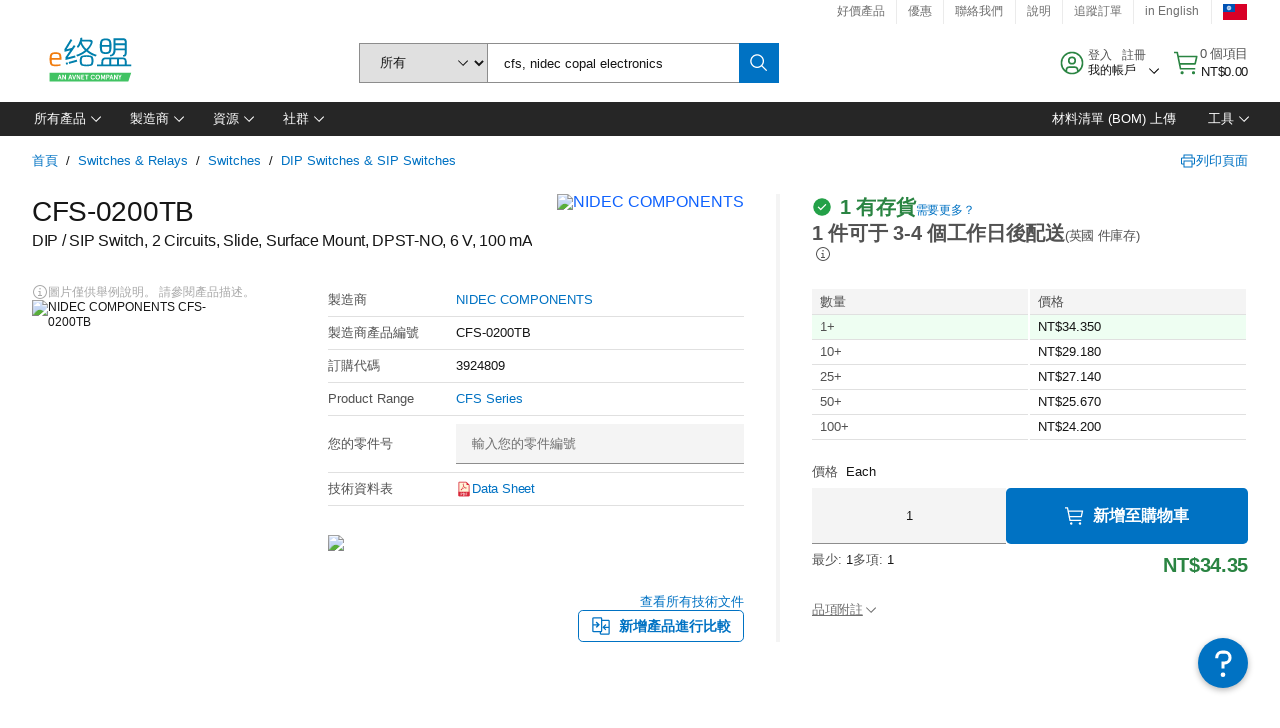

--- FILE ---
content_type: application/x-javascript;charset=utf-8
request_url: https://smetrics.element14.com/id?d_visid_ver=5.5.0&d_fieldgroup=A&mcorgid=106315F354E6D5430A4C98A4%40AdobeOrg&mid=09750693282698341235350625583505648354&ts=1768688605805
body_size: -40
content:
{"mid":"09750693282698341235350625583505648354"}

--- FILE ---
content_type: application/javascript
request_url: https://tw.element14.com/a0H56zTTl/HSJAOeG/_g/az1VtQkQcGpQfrOfti/ejRAYyE8BQU/K1p2J35T/UEUB
body_size: 168972
content:
(function(){if(typeof Array.prototype.entries!=='function'){Object.defineProperty(Array.prototype,'entries',{value:function(){var index=0;const array=this;return {next:function(){if(index<array.length){return {value:[index,array[index++]],done:false};}else{return {done:true};}},[Symbol.iterator]:function(){return this;}};},writable:true,configurable:true});}}());(function(){g4();NRj();tWj();var HD=function(){return ["\x61\x70\x70\x6c\x79","\x66\x72\x6f\x6d\x43\x68\x61\x72\x43\x6f\x64\x65","\x53\x74\x72\x69\x6e\x67","\x63\x68\x61\x72\x43\x6f\x64\x65\x41\x74"];};var JU=function(){return [];};var bM=function(PM,QW){return PM|QW;};var BM=function(){return tg.apply(this,[A9,arguments]);};var OZ=function(){return tg.apply(this,[KS,arguments]);};var XR=function(cU,tU){return cU>>>tU|cU<<32-tU;};var nU=function rY(sL,Tt){'use strict';var VL=rY;switch(sL){case TA:{var Vq=Tt[C];var Nd=Tt[HG];dr.push(qq);if(mD(Nd,null)||kL(Nd,Vq[Tg(typeof UM()[Eg(ND)],'undefined')?UM()[Eg(MV)](tV,Id,Id):UM()[Eg(Mg)](VP,VX,GW)]))Nd=Vq[UM()[Eg(MV)](tV,jM([]),Id)];for(var Xr=MV,SR=new (BB[UM()[Eg(CZ)](bY,jM(jM(MV)),lr)])(Nd);vg(Xr,Nd);Xr++)SR[Xr]=Vq[Xr];var nL;return dr.pop(),nL=SR,nL;}break;case f4:{dr.push(At);var P3=Pf()[wW(vT)].call(null,jM({}),QD,CT,zf);try{var YZ=dr.length;var XV=jM([]);P3=BB[gM()[NX(DP)].call(null,dU,LX,JW)][Nt(typeof UM()[Eg(EU)],BZ([],[][[]]))?UM()[Eg(Mg)](KM,kM,WY):UM()[Eg(Id)].apply(null,[LV,hD,H3])][UY()[tY(PR)](hq,xA)](Tg(typeof gM()[NX(YT)],'undefined')?gM()[NX(vf)](zj,TY,lW):gM()[NX(UL)](VD,Yf,Xg))?UM()[Eg(DW)](ZA,YR,vZ):UY()[tY(DW)].apply(null,[QR,Ob]);}catch(PX){dr.splice(YW(YZ,fT),Infinity,At);P3=UM()[Eg(Gr)](l4,YT,Mq);}var f3;return dr.pop(),f3=P3,f3;}break;case bG:{dr.push(Sr);var wr=Nt(typeof Pf()[wW(Cg)],'undefined')?Pf()[wW(YL)].call(null,AW,nT,jM(MV),Rf):Pf()[wW(vT)].call(null,ND,QD,MV,ZD);try{var NM=dr.length;var Fg=jM(jM(C));wr=Tg(typeof BB[Tg(typeof UM()[Eg(gU)],BZ([],[][[]]))?UM()[Eg(kZ)](J,SX,vT):UM()[Eg(Mg)](YL,Jr,EM)],UM()[Eg(Rt)](UW,gY,gZ))?UM()[Eg(DW)](ZE,jM(jM({})),vZ):UY()[tY(DW)](QR,pj);}catch(Vf){dr.splice(YW(NM,fT),Infinity,Sr);wr=Tg(typeof UM()[Eg(WX)],'undefined')?UM()[Eg(Gr)](f0,jM(MV),Mq):UM()[Eg(Mg)](hP,LX,lR);}var HZ;return dr.pop(),HZ=wr,HZ;}break;case Ub:{var vL=Tt[C];var Jf;dr.push(U3);return Jf=BB[cT()[fr(MV)](CV,UP,UL,LP,jM(jM({})))][Pf()[wW(VU)](qX,WZ,CL,XJ)](BB[UY()[tY(YR)].call(null,pU,Il)][UM()[Eg(Mt)](En,Jr,Zf)],vL),dr.pop(),Jf;}break;case Vk:{var IV=Tt[C];var qg=Tt[HG];dr.push(ZU);var fV=mD(null,IV)?null:VZ(UM()[Eg(Rt)].apply(null,[bR,n3,gZ]),typeof BB[Pf()[wW(Rt)](GM,WX,jf,Bf)])&&IV[BB[Nt(typeof Pf()[wW(SX)],BZ('',[][[]]))?Pf()[wW(YL)](jM(jM([])),tr,UR,vM):Pf()[wW(Rt)].call(null,jM({}),WX,YL,Bf)][gM()[NX(TZ)](wR,jf,WW)]]||IV[gM()[NX(v3)].apply(null,[nJ,Dg,mg])];if(VZ(null,fV)){var Ft,ct,Nf,HV,kW=[],OW=jM(vD[fT]),qL=jM(fT);try{var qr=dr.length;var vq=jM(HG);if(Nf=(fV=fV.call(IV))[Tg(typeof gM()[NX(gR)],'undefined')?gM()[NX(Xf)](mj,AW,xf):gM()[NX(UL)](c3,hf,CX)],Nt(vD[fT],qg)){if(Tg(BB[Tg(typeof cT()[fr(Rt)],'undefined')?cT()[fr(MV)].apply(null,[TZ,TV,UL,LP,jM(jM(fT))]):cT()[fr(fT)](vT,vf,gD,GW,NV)](fV),fV)){vq=jM(C);return;}OW=jM(fT);}else for(;jM(OW=(Ft=Nf.call(fV))[Tg(typeof L3()[KR(OY)],BZ([],[][[]]))?L3()[KR(jr)].call(null,hP,OY,DW,Jr,NW,mZ):L3()[KR(PR)](cZ,UD,DV,MV,jM(jM({})),VW)])&&(kW[Tg(typeof Pf()[wW(hf)],BZ('',[][[]]))?Pf()[wW(jr)].call(null,Yf,Dq,GV,BR):Pf()[wW(YL)](gR,vZ,jM(jM({})),XM)](Ft[Pf()[wW(PR)].apply(null,[lr,kD,YL,NJ])]),Tg(kW[UM()[Eg(MV)].apply(null,[rL,CL,Id])],qg));OW=jM(MV));}catch(fZ){dr.splice(YW(qr,fT),Infinity,ZU);qL=jM(Tk[UY()[tY(LR)].call(null,gL,l4)]()),ct=fZ;}finally{dr.splice(YW(qr,fT),Infinity,ZU);try{var Bt=dr.length;var K3=jM(jM(C));if(jM(OW)&&VZ(null,fV[wV()[Br(rP)](SX,UL,VM,cq,OY,mq)])&&(HV=fV[Tg(typeof wV()[Br(pf)],BZ(UY()[tY(OY)].apply(null,[Cd,LZ]),[][[]]))?wV()[Br(rP)].call(null,QX,UL,CZ,pf,OY,mq):wV()[Br(OY)](Gr,MD,pf,nf,UX,lq)](),Tg(BB[cT()[fr(MV)](Jr,TV,UL,LP,VU)](HV),HV))){K3=jM(jM({}));return;}}finally{dr.splice(YW(Bt,fT),Infinity,ZU);if(K3){dr.pop();}if(qL)throw ct;}if(vq){dr.pop();}}var Rq;return dr.pop(),Rq=kW,Rq;}dr.pop();}break;case SS:{dr.push(Qq);var hX=ft(Tg(typeof UM()[Eg(mZ)],BZ('',[][[]]))?UM()[Eg(Oq)].apply(null,[JS,NV,lM]):UM()[Eg(Mg)].call(null,LM,OY,Pq),BB[UY()[tY(CZ)].apply(null,[fR,jG])])||kL(BB[UY()[tY(YR)].call(null,pU,ZG)][UY()[tY(AZ)].call(null,NW,f9)],MV)||kL(BB[UY()[tY(YR)].call(null,pU,ZG)][UY()[tY(kD)](Dr,Q9)],MV);var FX=BB[Tg(typeof UY()[tY(Jr)],BZ('',[][[]]))?UY()[tY(CZ)](fR,jG):UY()[tY(hD)](Er,GU)][Tg(typeof Pf()[wW(ZL)],'undefined')?Pf()[wW(kR)](lr,SM,VM,xQ):Pf()[wW(YL)].call(null,WP,pq,TZ,Cr)](gM()[NX(AT)](kJ,YL,TX))[Pf()[wW(xU)].apply(null,[jM([]),QR,Id,qn])];var Fr=BB[Tg(typeof UY()[tY(Rt)],'undefined')?UY()[tY(CZ)].call(null,fR,jG):UY()[tY(hD)].apply(null,[gW,Sf])][Nt(typeof Pf()[wW(vZ)],'undefined')?Pf()[wW(YL)].apply(null,[nM,lX,gY,RY]):Pf()[wW(kR)](AD,SM,pf,xQ)](gM()[NX(QD)].apply(null,[c9,NW,j3]))[Pf()[wW(xU)](xW,QR,Hq,qn)];var Vg=BB[UY()[tY(CZ)](fR,jG)][Pf()[wW(kR)](jM({}),SM,jM(jM(fT)),xQ)](FD()[PZ(xf)].call(null,Qb,cq,ND,QX))[Pf()[wW(xU)].apply(null,[jM([]),QR,lT,qn])];var xg;return xg=UY()[tY(OY)](Cd,wO)[UM()[Eg(vt)].apply(null,[rq,DV,xf])](hX?UM()[Eg(DW)](PB,WP,vZ):Tg(typeof UY()[tY(tq)],'undefined')?UY()[tY(DW)](QR,wn):UY()[tY(hD)].call(null,UZ,Cr),UM()[Eg(gP)].apply(null,[qB,sY,v3]))[UM()[Eg(vt)](rq,H3,xf)](FX?UM()[Eg(DW)].call(null,PB,MV,vZ):UY()[tY(DW)](QR,wn),UM()[Eg(gP)](qB,Gq,v3))[Nt(typeof UM()[Eg(kt)],BZ([],[][[]]))?UM()[Eg(Mg)](OL,VU,TT):UM()[Eg(vt)](rq,jM([]),xf)](Fr?UM()[Eg(DW)](PB,gP,vZ):UY()[tY(DW)].apply(null,[QR,wn]),UM()[Eg(gP)](qB,fT,v3))[UM()[Eg(vt)].call(null,rq,hf,xf)](Vg?UM()[Eg(DW)](PB,bT,vZ):UY()[tY(DW)](QR,wn)),dr.pop(),xg;}break;case Nl:{var qZ=Tt[C];return qZ;}break;case zl:{dr.push(wM);throw new (BB[gM()[NX(vW)](gn,Gq,lr)])(Tg(typeof Pf()[wW(nW)],BZ('',[][[]]))?Pf()[wW(EU)].apply(null,[gP,ET,jM(jM({})),PV]):Pf()[wW(YL)](CZ,sZ,NW,fR));}break;case A9:{dr.push(QT);if(jM(ft(gM()[NX(KD)].apply(null,[lJ,WP,KD]),BB[Tg(typeof UY()[tY(YT)],BZ([],[][[]]))?UY()[tY(YR)].call(null,pU,FM):UY()[tY(hD)](zM,vP)]))){var Xq;return dr.pop(),Xq=null,Xq;}var cr=BB[UY()[tY(YR)](pU,FM)][gM()[NX(KD)](lJ,jM(jM([])),KD)];var AM=cr[Pf()[wW(QD)](gY,fR,kg,VA)];var pR=cr[Tg(typeof UM()[Eg(Kt)],'undefined')?UM()[Eg(gr)](tM,SM,vf):UM()[Eg(Mg)](RZ,jM(MV),OX)];var Yt=cr[UY()[tY(vt)].call(null,DW,ZJ)];var EZ;return EZ=[AM,Nt(pR,MV)?MV:kL(pR,MV)?gT(fT):gT(vD[pf]),Yt||gM()[NX(Dq)].apply(null,[kY,qX,DD])],dr.pop(),EZ;}break;case bj:{dr.push(RR);var cD=function(vL){return rY.apply(this,[Ub,arguments]);};var lg=[UY()[tY(AD)](jr,wg),UY()[tY(VR)](gU,jg)];var XP=lg[Nt(typeof UM()[Eg(MD)],BZ([],[][[]]))?UM()[Eg(Mg)](OT,jM(jM([])),C7):UM()[Eg(lW)](Vr,jr,Lf)](function(Js){var rz=cD(Js);dr.push(BK);if(jM(jM(rz))&&jM(jM(rz[UM()[Eg(GM)](WU,hq,VU)]))&&jM(jM(rz[UM()[Eg(GM)](WU,AW,VU)][UY()[tY(nM)](r2,vX)]))){rz=rz[UM()[Eg(GM)](WU,lT,VU)][UY()[tY(nM)](r2,vX)]();var qN=BZ(Nt(rz[gM()[NX(DV)].apply(null,[zr,Mg,gr])](Pf()[wW(GK)](S6,jf,WP,jR)),gT(vD[UL])),rH(BB[UY()[tY(SM)](DD,Qw)](kL(rz[Tg(typeof gM()[NX(AZ)],'undefined')?gM()[NX(DV)].call(null,zr,CL,gr):gM()[NX(UL)](Mv,kt,MV)](Nt(typeof wV()[Br(UL)],BZ(UY()[tY(OY)].apply(null,[Cd,bw]),[][[]]))?wV()[Br(OY)](jM([]),wR,LP,S6,UZ,m7):wV()[Br(rP)](fT,UL,CL,hq,OY,R7)),gT(vD[UL]))),fT));var Qv;return dr.pop(),Qv=qN,Qv;}else{var hx;return hx=Pf()[wW(vT)](n3,QD,jM({}),w2),dr.pop(),hx;}dr.pop();});var Yc;return Yc=XP[Pf()[wW(lr)](Gr,DW,ET,gs)](UY()[tY(OY)](Cd,r1)),dr.pop(),Yc;}break;case Gj:{dr.push(nc);var Q6=Pf()[wW(vT)].apply(null,[NV,QD,Gr,bs]);try{var L1=dr.length;var hp=jM(jM(C));Q6=Tg(typeof BB[UY()[tY(WZ)](k2,wC)],Tg(typeof UM()[Eg(dN)],'undefined')?UM()[Eg(Rt)](t6,Hq,gZ):UM()[Eg(Mg)](V1,RK,TX))?UM()[Eg(DW)](QK,jM(fT),vZ):UY()[tY(DW)].call(null,QR,V5);}catch(xK){dr.splice(YW(L1,fT),Infinity,nc);Q6=UM()[Eg(Gr)](R2,jr,Mq);}var LC;return dr.pop(),LC=Q6,LC;}break;case v9:{var vs=Tt[C];dr.push(gC);if(BB[UM()[Eg(CZ)](xs,Gq,lr)][UM()[Eg(KD)].call(null,nq,jM(jM(fT)),Hq)](vs)){var XH;return dr.pop(),XH=vs,XH;}dr.pop();}break;case gJ:{dr.push(Px);try{var Vv=dr.length;var O8=jM(HG);var N1=MV;var Dz=BB[Nt(typeof cT()[fr(Rt)],'undefined')?cT()[fr(fT)](mh,kN,D5,gz,JW):cT()[fr(MV)].apply(null,[MV,Pp,UL,LP,jM(fT)])][Pf()[wW(VU)](jM(jM({})),WZ,J8,Yq)](BB[UY()[tY(rP)](jf,MT)],UY()[tY(GK)](mN,jY));if(Dz){N1++;if(Dz[Pf()[wW(PR)](LX,kD,NV,SZ)]){Dz=Dz[Pf()[wW(PR)].apply(null,[mh,kD,xW,SZ])];N1+=BZ(rH(Dz[UM()[Eg(MV)](gN,J8,Id)]&&Nt(Dz[UM()[Eg(MV)].apply(null,[gN,fT,Id])],fT),fT),rH(Dz[FD()[PZ(jr)](px,IP,OY,Dg)]&&Nt(Dz[FD()[PZ(jr)].call(null,px,IP,OY,Gq)],Tg(typeof UY()[tY(J8)],'undefined')?UY()[tY(GK)](mN,jY):UY()[tY(hD)](Dv,PR)),Mg));}}var sK;return sK=N1[UY()[tY(nM)](r2,WV)](),dr.pop(),sK;}catch(RH){dr.splice(YW(Vv,fT),Infinity,Px);var H1;return H1=Pf()[wW(vT)](FH,QD,lT,Np),dr.pop(),H1;}dr.pop();}break;}};var O2=function(){j6=["EN\'LDS","V\'ON!\\U","RC+","C2\"^X\x3f\x40ER9","YI>ZNH#%R)KK(","\x40wO\"I\vEX\"JFT9","k\x00","\x40,ZSn#C>,L","\n|Z\vwO\x07a","K_4GD","\\/",".LNK","\x3fW3YX\x00LCN,=C\x3f0S_9LJf.C5","$","OX[HS\"_6eJ",",","D)y\'\x07E}=FFT#GqUZJ.skJ.J0SA/FK","I4K\x40","WH\x3f",")FxC$","zLH\\)","x4YBb\x3fI4","T","IC!EBD9>C\'\x07FI>ZtN*G*","+\fPm!HUJ>","O*OK,E\x07D,E.CKX9LJW9","(_BI9","XO+Y","RD","$B#OH\tk","H#^","mfT4","5XE#N","TD\x3fV2",";nC HNIW3YX","LE\x3fZSi,C","O!\rK\x40>","=LU","K_>\x40\x40I","","MBK9",".ABD&\x3fV40CK#HKT","O0D","K/","D(HC","\"\nY\\!H^",")\rGC8ZBR=","[(K\x40K","A8J\x07","b)D+LuH,]F","aZD","OX\x40JB\"R","!_LIC\"","e\x00\x07\\m-H\'CZ(\tDH){f","kN\x40R","T#^I","D\nA(]OH)","Q#m`LIC(C4"," F]d\"H#\x00^E\"G","","C(_","\"G","2I%GI#]","","M=LKK$I",">C\'^DER\x40$k\'\rC\\8EFS$H",".C%\byX\"YwU\"I%\fF","&X^\"[","Q4","\r6G5DO]BU,I4","]Ht9O(~M*","PU$G$O",",R\'\x00Bi;LIS","F.O0o\x40(DBI9","U2\nGM9L","_O.LTT","GI>ZF\x40(","OUH ","I(\bOU)FPI","\f_(\x00cX([FS\"","/YC",">]FD&","S$C_%","U,B)","N\'kX","#KE!hCC\x3fU5","O,]DO","OWq,e\'IY!HSB)","C0DX\x40JN94O)OX\x3f\x40Df8I6\fYX","y\rCK%]JF\x3f","_HN.s*","O2\n|!H^B\x3f","/\nB\"]\x07N9T\'FI","u(JKU([\x07q(U/\fD\fER\x40$","M#iC)L","I+E_(M","!^k,DBW,U","^BE&R7i|(LUd\"H#\x00^E\"G","B+","DU(R#1O_(]tN*G*7CA(FRS","YUH)E20_N","\f","kH\"KB\x07\fT)KX","aZ","+bE)MBI","oH*L\x07w\t0\nO[([","EU(M","O%[HJ()G5DOJUN=o(E","!^9FUF*s6\x07KX(Z","5I","E)\rLE*\\UF/C","C0","#jE9LUF9T","M^,GSB)","IC#GBD9I(","O ","S(\x00","%HUC:T# EB.\\UU(E\x3f","[FI)K6ch","E*K^\x40JB\"R","!^x(EBJ(T\x3f+OM)LUa\"o(CB(","\x00)D","NC(","H\"Rc+","F!N\'","T9V","R#KX\"[","T#ZC#ZB","*\fIM!zSH\x3fA#","Z\nj","$C!&R\\","HWU\fo(%FE*AS","1HG$]QN>D/CX4JOF#C","+FUb,N","OF>&T/KX(}HL(",")H","\x40=p#\rNC\x3f","OB,KKB)&J3CB",".C\'Oc/CBD9#t\n","R4\nZ|\x3fF_^\vI+&X^\"[T","Y","s^BE)O0Xs(_FK8R#","C_[FQ(","MJx(","V*\n^","OB)kBF.H","DH!TZX%",">ANA9","cfh\x3f/a","=U2Fo\"MB","*\fME#`C","(F","][u","`M;H\x07w!Ak\nD\f\tAH\x3fVh\"zemkUH:C4","{$GCH:\vNE,\twK,C4Cz\x408N\nN#Vb\x3f\rKA$J\x07k$Mf/CN\x3fHU^","5GN\"E","]I/BNSK6\fXM\x3fPtS\"G!","rHE\'E2CmI#LUF9T","+O*Nm=[fWR","]UN#","tt`y>=`ZhBrl.t6]`Db\x3fWd`3{&BPJ","D9]WTwY\t","CTU+","V4\f^C.FK","O\"DWK(C\"","/y5","","6X_(`IS","5\x00XI(G","TK$C","C=LI","U\nGI\"\\S\fR/O","ZI;","R2Y","\"\\E.LjB T\x3f","]$e)\x07O","__([IF ","K\x40[ndRn\\1[~Dn\\o!HJW(y\"X^,P",":[S","nEE#]BUwI\'YId","GE>","#^I#ZNH#","O!FTB","C)D",".","tOZ","J\'LC\x3fD","YUH R","p>Jh/pC-E]","/]HF","\"uH$Z","s\f4y\'","wU\"O5",":LE\x40!D","7BIm\x40SB\x3fR)\nH\"LT\x07#RfXC;\x40CBma",")KZ,\tfW=C2Cz\x408N\nN#","FR9\x40/F","B#^M","#YT","`H\"J#CoM\x3f]O\x07S!NCB","W.","87","awY","GRK!","A#e[#yUH=T2nI>JUN=I4","NI#\x40BC","ON`CTS\"","A,Q\nP$R.Y\n{W_d","C2*^I ","\x3fjaw","\'M"," \\\nNH(G","XUmZSF9K#\r^\f:\x40SO\"Rf\x00KX.A\x07H\x3fV\x40/\rK\x40!P","_=PII(y\'\x07NE9\x40HI,y,u\x40\"HCB)","/1O_(]","B+"];};var tN=function(){q2=["91Z)=P}QM<","/3K<","N","\x40GIA",",E6ZP\\V1;3O)=m","DRLC\v62","12d-","xh","\vM","\']Z","i (G9>]XHx2^-0_JM=aO40Q[]A","u;6VZKM=3u\x3f0FWIP=>/","\bNtm`","G-+`QLG\n\b.C\"\'G","#j","fth*,5Z6EK\\W","+5K/8x[W",">6N","I-#\x40KKA","\\MKaL-:X[]B\f)Ol \x40LPJx5El1Q\\J7%O(sWQWP1/Yl0\\_KE,$X\x3fs[KMW\v<$\n#5JQAB ^%=KE\f\x3f$","y)!BWZA573A)!wQWP1/O>","f{=-O\":ASfA9-_-\'Q","G)%","RSC","22u>","","9%N","ZK(-O8:[P","I#<_W\\","l%\x3fQl\\E=3","Q^","Z%+QR}A,)","j\\\\/I#7QL","\n92e;=dLVT\x07*5S","X_JP#(3k9\'[NVW\f","N6.Dv","TA1 n)%]]\\W","se","B\v*2^","\x40\r5\x00_8<Y_MM\r6E\"\'FQUH\x07*"," <SWW","L\\W\r47O(DJPK\f+","95K","C_MM\f9Z>6GMPK\f\n$Y9\x3f\x40","=&QL\x40","E(","W,2","CWQ","P\x00kz|DC#*x\x3f&ee#3e.8uim#/B=&e|ctx\x00+\x00h(x|3<%k\nc{fhf\x07\r\veN]e$h\x00rPx#\x00(r~|3%ocufhH\x07\ve|]a$h\x00rP6\x00h(x|3%k\ncgfhfp\r\vel]e$hrP|o#)N(r~|3%k cufhP\x07\x07\ve|]eSh\x00rP5\x00h(Xx|3 %k\ncqfhf\x07\r\vfp]e$hrP#\x00x(rj|3%ocufhH\x07\ve|]`4h\x00rjP*\x00h(bxi\n<%k\nc~fhf\r\vft]e$hrPz\b#\x00l(r}|3%i}cufhv\x07\ve|]f4h\x00rP \x00h(Xx|0%k\ncufhf\x07\r\vet]e$h\brP{\b#\x00N(r~|3%l\ncusQ\x40\x07\ve|]gh\x00r\tP+\x00h(bx|0%k\ncgfhfp\r\veR]e$hrP}\b#\x00`(rw|3%l\ncufk~\x07\ve|]eSh\x00r+P#\x00h(x|3m%k\ncvfhf\x07\r\\Z]e$hrP|U#\x00Z(rm|3%k\ncufh\\\x07\ve|]a$h\x00rP,\x00h(x|0%k\ncxfhf-\r\vft]e$hrP}o#\x00x(r|3%i\ncufhj\x07\ve|]a4h\x00g$7P}m$\"\x00k6sO\fe\'K\x07b{V{e#\x07\rav^Q;\"c\rufhf.|gbxu76\b\x3fp{xe#*p\r\x00L\nVv1<%k\brDxe!\nyyxgxe#8xn\rA\r`\nxe\ft_nn^e!peyyIxe+tryxn$\rRL~%u~~\nn} \x00butL~.3\x00^+uI\"\x00ksGKUT+u[{\nuxo\x00m:)uzF\tm;uxo,\"\x00k6sLte#4p8vDxe!;;Gypwx^#s}#\b&k2Yu\fe//\x00k\"n^e%:|9\t\x07lVc3\fk\rEgR \x00k\rLIs6l\x00k!0Kh`/\x00`6WIxe((myxn\f#A\r\'Sxew1P\rwl~^/\x00`\"fU{^#s}yxn)A&e}KP\x00k6bPtS#,Iy!fMxe#n=%yxn&\'Sxe\fk\r^kQ\n_~u}V/\x00k\";Efh`/\x00|0ZtQA6l\x00h~\x3fNoanAp{e#ku\f^/\x00`\nrx^#\x07{MgaOI\x00N<0x\x40Gtmhe +9Y\ruzp-6\fk\rq\\rQ\n_>d\nxe\x00k\rxn.3A\ru","nM=7C\"6}VJ=/^lQ]K],(E\"syQ]Q=","2\x40WOAB-C)=\x40","R|i",">1I","beX\x40","a","> C 6PIV#(K/8[X_","JK].7\"","_Sp($h%\'Y_JO","N)\x3fQYXP\x07","V[ME","0URUt\n9/^#>",")P}","^A$K(\x3fQMJf76Y)!p_ME",".(H>2\x40[","]KA=/^%2XM","(o.","e\\R","G\r51K>6uUP\x40","(3O:","=","\\UK\x00","+4X","gL,1|h","OA\f<.X","+6\x40nXV5$^)!","u1\"A:Y[t-&\x07%=","m,\b~","n","1O:\x3f","/$Y#>]KT","E\x3f0DK","PVS","S\v6%E;","F","\f._/;qH\\J","0[RUA,O 6ZWLI&95K","\x3f6\x40","~vV","0\"","5","n#/","7\"_!6ZJ","3M9>QPMW","92^","2^j\x40T\x07","0\\[ZO 1.G)\'FWZw\v\x3f/K ","{","\b+3L~","VKMP\r6","ie%lam","G)%X","\"F%0_","+6\x40jPI\x0774^\r0\x40WOA 15Y","W*$O8PZKA+"," Y5=WwMA95E>","80","Z","L\\C\v7/","7_mQX\"5\\f","!:Y[m]=2","^#&WV\\W","\x3f$^a2_W]","F[HQ\x07+5}-8QrVG\t","2Z-$Z","#ULJA","#=YQLW\x07<.]\"",">(X\x3f\'xQX\x40","A)%","]V\x40\x07\b.C\"\'uJ","2_\x3f#QP]A(O 7","mC\x3f0","Zc","y","1\"E","","PQTe,.G-\']QW","A,3K/\'u\\ZO*= X81Q_Mp\v5$Y82YN","B8\'D","+6\x40MP1#_86","NXW"," O%<AG\bWox","3E9=P","\r6-E-7QP]","I-=W[UE\x004$",">-E#!","*\f\ff\t\x3fQS\\J","T*2O\n\x3f[_M","GJXV\f2","\f97C+2\x40QK","]A1\"O:L[Uv,(E","SNLv\x076%O>6F",",.z>:YWMM=","Z><PKZP","R","VT\x07* ","V\x075.\\)","\x00QJ","7,Z 6\x40[","W[V","6 \\%4UJVV2=3G% GWVJ","\t=#A%\'_LP\r>(F ","=\"X)\'","X","\x00]ROA4(M$\'nUQu\bD","y\\J\x07* ^#!","]A7%O}}VI7/O\"\'","#X_MB\r*,|)!GWVJ","MR","G4\"l#=\x40s\\P1\"Y","MA4","P\\\\.I","PKTI","uy|{ x","*$K86qR\\I\x0765","MIA3$X","\v+C!6[KM#;5C:6","#E(*","7QRME;","\'QFME= ","%C\x3f","GK[I\v,","VJ74Y)>[H\\","IS","L%6XZJ","\n=(M$\'","zE\f6.^l0[POA,a_\"7QXPJ\x07<aE>sZKUHB,.\n#1^[ZP","OE-$f)=SJQ","52g-+`QLG\n\b.C\"\'G","",":2XK\\k","+6\x40|KK+$X","*O5#F[JW","R44O\x3f","HPFX","u\x3fUMMs,(X\r\x3fQLM","I0","1=3\\%0QiVV\t=3","Y\\P\'4$G)=\x40|\x40m","wK1\'C/2\x40WVJ","v*CAdkSh*:zt",">,B","E\b,","^)+\x40","JVw*(D+","(F)","3O+:GJ\\V2*.^#0[RqE\f<-O>","5E\n:L[]","","(6X[^E=C)\x3fP","\b6R_LHxX#$G[K*=-Z)!","G[Mm=,","=GJXH\f3C+4QL","Q\f","vQVH\x079/"," Y;","\x3fd","\'[{UA=/^","UZ","D2|"];};var Bp=function(){return J1.apply(this,[qk,arguments]);};var tg=function f7(A8,Jh){var Gx=f7;while(A8!=DG){switch(A8){case kE:{A8+=jd;return J1(UA,[M1]);}break;case AQ:{for(var Xp=MV;vg(Xp,X2[s8[MV]]);++Xp){FD()[X2[Xp]]=jM(YW(Xp,NW))?function(){Sx=[];f7.call(this,A9,[X2]);return '';}:function(){var Cc=X2[Xp];var g2=FD()[Cc];return function(S8,k1,nx,Ec){if(Nt(arguments.length,MV)){return g2;}var g5=Rx(x9,[S8,k1,nx,GV]);FD()[Cc]=function(){return g5;};return g5;};}();}A8-=wG;}break;case rl:{A8=DG;return NC;}break;case fk:{A8=rd;while(kL(fp,MV)){if(Tg(Xc[np[Mg]],BB[np[fT]])&&hz(Xc,Wh[np[MV]])){if(mD(Wh,fs)){A2+=J1(v9,[tx]);}return A2;}if(Nt(Xc[np[Mg]],BB[np[fT]])){var U8=mx[Wh[Xc[MV]][MV]];var Dh=f7(Q0,[U8,Xc[fT],BZ(tx,dr[YW(dr.length,fT)]),ET,fp]);A2+=Dh;Xc=Xc[MV];fp-=A1(TA,[Dh]);}else if(Nt(Wh[Xc][np[Mg]],BB[np[fT]])){var U8=mx[Wh[Xc][MV]];var Dh=f7(Q0,[U8,MV,BZ(tx,dr[YW(dr.length,fT)]),QX,fp]);A2+=Dh;fp-=A1(TA,[Dh]);}else{A2+=J1(v9,[tx]);tx+=Wh[Xc];--fp;};++Xc;}}break;case kG:{A8=JB;if(hz(l1,MV)){do{var P8=b5(YW(BZ(l1,NP),dr[YW(dr.length,fT)]),QC.length);var rp=U5(hC,l1);var rh=U5(QC,P8);kK+=J1(v9,[Tc(bM(TC(rp),TC(rh)),bM(rp,rh))]);l1--;}while(hz(l1,MV));}}break;case V0:{var l7;A8=DG;return dr.pop(),l7=UH,l7;}break;case m4:{A8-=fS;if(vg(M7,TN.length)){do{UM()[TN[M7]]=jM(YW(M7,Mg))?function(){return A1.apply(this,[D0,arguments]);}:function(){var zp=TN[M7];return function(dw,Zz,Cz){var gH=P5.call(null,dw,sY,Cz);UM()[zp]=function(){return gH;};return gH;};}();++M7;}while(vg(M7,TN.length));}}break;case Kj:{var TN=Jh[C];n6(TN[MV]);var M7=MV;A8+=Uj;}break;case NB:{if(vg(qh,Is[E7[MV]])){do{pp()[Is[qh]]=jM(YW(qh,GM))?function(){Ix=[];f7.call(this,Wd,[Is]);return '';}:function(){var q7=Is[qh];var G7=pp()[q7];return function(tw,ks,KH,jw,qK){if(Nt(arguments.length,MV)){return G7;}var I8=f7.apply(null,[MG,[hq,Id,KH,jw,qK]]);pp()[q7]=function(){return I8;};return I8;};}();++qh;}while(vg(qh,Is[E7[MV]]));}A8=DG;}break;case CG:{A8-=Md;while(vg(c8,Wx[np[MV]])){Gv()[Wx[c8]]=jM(YW(c8,hD))?function(){fs=[];f7.call(this,SA,[Wx]);return '';}:function(){var IC=Wx[c8];var bH=Gv()[IC];return function(FN,q6,SC,N2,Gz){if(Nt(arguments.length,MV)){return bH;}var cC=f7(Q0,[jr,q6,SC,jM({}),Gz]);Gv()[IC]=function(){return cC;};return cC;};}();++c8;}}break;case LQ:{A8=kE;for(var Tw=YW(rs.length,fT);hz(Tw,MV);Tw--){var VN=b5(YW(BZ(Tw,bN),dr[YW(dr.length,fT)]),b6.length);var fC=U5(rs,Tw);var E5=U5(b6,VN);M1+=J1(v9,[Tc(TC(Tc(fC,E5)),bM(fC,E5))]);}}break;case nE:{var rc=pv[b7];A8-=F9;for(var l5=MV;vg(l5,rc.length);l5++){var rC=U5(rc,l5);var g8=U5(x5.Bn,Kp++);hH+=J1(v9,[Tc(TC(Tc(rC,g8)),bM(rC,g8))]);}return hH;}break;case Nl:{A8+=fG;var NC=BZ([],[]);OH=YW(dp,dr[YW(dr.length,fT)]);}break;case cj:{A8-=c4;dr.pop();}break;case rd:{return A2;}break;case A9:{var X2=Jh[C];A8+=DQ;}break;case Ml:{A8-=Jk;tx=YW(Wc,dr[YW(dr.length,fT)]);}break;case JB:{A8-=gA;return d5(f4,[kK]);}break;case hA:{while(kL(f1,MV)){if(Tg(zK[E7[Mg]],BB[E7[fT]])&&hz(zK,NH[E7[MV]])){if(mD(NH,Ix)){NC+=J1(v9,[OH]);}return NC;}if(Nt(zK[E7[Mg]],BB[E7[fT]])){var th=cx[NH[zK[MV]][MV]];var B1=f7(MG,[th,jM(jM(MV)),f1,BZ(OH,dr[YW(dr.length,fT)]),zK[fT]]);NC+=B1;zK=zK[MV];f1-=A1(bj,[B1]);}else if(Nt(NH[zK][E7[Mg]],BB[E7[fT]])){var th=cx[NH[zK][MV]];var B1=f7(MG,[th,pf,f1,BZ(OH,dr[YW(dr.length,fT)]),MV]);NC+=B1;f1-=A1(bj,[B1]);}else{NC+=J1(v9,[OH]);OH+=NH[zK];--f1;};++zK;}A8-=Hb;}break;case WB:{for(var Dx=MV;vg(Dx,sN[UM()[Eg(MV)](Ob,LR,Id)]);Dx=BZ(Dx,fT)){var lz=sN[Tg(typeof gM()[NX(fT)],BZ('',[][[]]))?gM()[NX(jr)](BE,VM,gY):gM()[NX(UL)].apply(null,[zh,jM(fT),K8])](Dx);var L6=nz[lz];UH+=L6;}A8-=P4;}break;case xS:{for(var XN=MV;vg(XN,Gs[UM()[Eg(MV)](Rf,Gq,Id)]);XN=BZ(XN,fT)){(function(){var Y2=Gs[XN];var Oc=vg(XN,Nz);dr.push(Nv);var U2=Oc?UY()[tY(MV)](gx,gK):Nt(typeof UM()[Eg(Mg)],BZ('',[][[]]))?UM()[Eg(Mg)](p8,gZ,gW):UM()[Eg(fT)](Q2,GM,JW);var ws=Oc?BB[UY()[tY(fT)].apply(null,[Ow,w5])]:BB[gM()[NX(MV)].apply(null,[Jp,kg,sY])];var jp=BZ(U2,Y2);Tk[jp]=function(){var Zw=ws(Cw(Y2));Tk[jp]=function(){return Zw;};return Zw;};dr.pop();}());}A8+=LG;}break;case Wd:{A8=NB;var Is=Jh[C];var qh=MV;}break;case cb:{while(vg(W6,M6[wz[MV]])){L3()[M6[W6]]=jM(YW(W6,PR))?function(){cc=[];f7.call(this,KS,[M6]);return '';}:function(){var Qx=M6[W6];var Ev=L3()[Qx];return function(Sh,Zs,Uv,P7,mH,Xs){if(Nt(arguments.length,MV)){return Ev;}var F8=d5(MS,[Sh,Zs,vZ,RZ,Id,Xs]);L3()[Qx]=function(){return F8;};return F8;};}();++W6;}A8=DG;}break;case zd:{var NP=Jh[C];var lp=Jh[HG];var f6=Jh[XG];var QC=d8[ZN];A8=kG;var kK=BZ([],[]);var hC=d8[f6];var l1=YW(hC.length,fT);}break;case gJ:{A8+=hl;var Gs=Jh[C];var Nz=Jh[HG];var Cw=f7(bj,[]);dr.push(n3);}break;case MG:{var NH=Jh[C];var Yh=Jh[HG];var f1=Jh[XG];var dp=Jh[Q];A8-=x0;var zK=Jh[AO];if(Nt(typeof NH,E7[DW])){NH=Ix;}}break;case LO:{var kw=Jh[C];var bN=Jh[HG];var b6=q2[Hc];A8+=kE;var M1=BZ([],[]);var rs=q2[kw];}break;case KS:{var M6=Jh[C];var W6=MV;A8+=Z0;}break;case SA:{var Wx=Jh[C];A8=CG;var c8=MV;}break;case L4:{var sN=Jh[C];var nz=Jh[HG];A8=WB;dr.push(rN);var UH=UY()[tY(OY)].call(null,Cd,TE);}break;case bj:{dr.push(YN);var F5={'\x45':Pf()[wW(MV)](FH,SH,sY,tB),'\x47':Pf()[wW(fT)](NV,WP,GV,YN),'\x4b':gM()[NX(fT)](QA,mh,mh),'\x4f':UM()[Eg(DW)].apply(null,[Ob,Id,vZ]),'\x59':gM()[NX(DW)].apply(null,[IA,jM(fT),LN]),'\x62':Pf()[wW(DW)](OY,lT,Gq,cl),'\x63':UM()[Eg(OY)](wQ,KC,hf),'\x6c':gM()[NX(OY)](AB,hq,kg),'\x72':UY()[tY(DW)](QR,ZQ),'\x77':UM()[Eg(jr)](Z,TY,Ts),'\x78':Pf()[wW(OY)](TZ,vZ,xf,Ij)};var I7;A8=DG;return I7=function(tv){return f7(L4,[tv,F5]);},dr.pop(),I7;}break;case Q0:{var Wh=Jh[C];var Xc=Jh[HG];var Wc=Jh[XG];var pN=Jh[Q];var fp=Jh[AO];if(Nt(typeof Wh,np[DW])){Wh=fs;}var A2=BZ([],[]);A8+=DA;}break;case HG:{var v5=Jh[C];var b7=Jh[HG];var X8=Jh[XG];A8+=lS;var Bz=Jh[Q];var hH=BZ([],[]);var Kp=b5(YW(Bz,dr[YW(dr.length,fT)]),vt);}break;}}};var Bw=function(){var Mx;if(typeof BB["window"]["XMLHttpRequest"]!=='undefined'){Mx=new (BB["window"]["XMLHttpRequest"])();}else if(typeof BB["window"]["XDomainRequest"]!=='undefined'){Mx=new (BB["window"]["XDomainRequest"])();Mx["onload"]=function(){this["readyState"]=4;if(this["onreadystatechange"] instanceof BB["Function"])this["onreadystatechange"]();};}else{Mx=new (BB["window"]["ActiveXObject"])('Microsoft.XMLHTTP');}if(typeof Mx["withCredentials"]!=='undefined'){Mx["withCredentials"]=true;}return Mx;};var D7=function Lz(n8,c5){'use strict';var PC=Lz;switch(n8){case Sn:{var mw={};dr.push(NK);var Uz={};try{var Lw=dr.length;var lc=jM(jM(C));var Ux=new (BB[cT()[fr(lr)].apply(null,[Gq,qC,Rt,sY,fR])])(MV,MV)[pp()[Zv(LX)].call(null,LX,VK,rP,R1,AW)](gM()[NX(mZ)](CU,pq,nM));var W7=Ux[pp()[Zv(lr)](cq,hf,YL,R1,Mt)](Pf()[wW(KC)](jM(jM(MV)),Q2,gY,wZ));var kh=Ux[UY()[tY(jC)].apply(null,[SM,Zh])](W7[Tg(typeof Pf()[wW(Yx)],BZ([],[][[]]))?Pf()[wW(vZ)](AW,HP,nW,Es):Pf()[wW(YL)].apply(null,[J8,bp,jM(jM({})),t7])]);var K7=Ux[Nt(typeof UY()[tY(FH)],BZ('',[][[]]))?UY()[tY(hD)].call(null,dU,n2):UY()[tY(jC)](SM,Zh)](W7[Pf()[wW(QX)](WP,UR,SH,qU)]);mw=A1(KB,[Nt(typeof UY()[tY(QD)],'undefined')?UY()[tY(hD)].apply(null,[bp,fK]):UY()[tY(WW)](AD,A6),kh,cT()[fr(pf)](kM,VC,ZL,mg,YT),K7]);var Gp=new (BB[cT()[fr(lr)].apply(null,[VU,qC,Rt,sY,lr])])(MV,MV)[pp()[Zv(LX)](SX,jM(fT),rP,R1,AW)](gM()[NX(Ow)].call(null,SP,jM(jM([])),r2));var sz=Gp[pp()[Zv(lr)](sY,tq,YL,R1,Mt)](Pf()[wW(KC)](YT,Q2,qX,wZ));var cz=Gp[UY()[tY(jC)](SM,Zh)](sz[Pf()[wW(vZ)](DV,HP,NV,Es)]);var Fs=Gp[UY()[tY(jC)].apply(null,[SM,Zh])](sz[Pf()[wW(QX)](SM,UR,DV,qU)]);Uz=A1(KB,[Gv()[s2(CL)].apply(null,[GC,ZC,hv,Jr,Id]),cz,UM()[Eg(PH)](vr,xW,YT),Fs]);}finally{dr.splice(YW(Lw,fT),Infinity,NK);var Ks;return Ks=A1(KB,[Tg(typeof gM()[NX(CV)],BZ([],[][[]]))?gM()[NX(IP)](FZ,SH,Ow):gM()[NX(UL)](bx,ND,Nh),mw[UY()[tY(WW)](AD,A6)]||null,UY()[tY(gr)].call(null,R6,g6),mw[Nt(typeof cT()[fr(CL)],BZ(UY()[tY(OY)].apply(null,[Cd,YK]),[][[]]))?cT()[fr(fT)](AW,Eh,Ys,QK,jM(jM([]))):cT()[fr(pf)].apply(null,[NV,VC,ZL,mg,Gr])]||null,gM()[NX(kZ)](SD,kg,GC),Uz[Gv()[s2(CL)].apply(null,[H3,ZC,hv,nW,Id])]||null,Pf()[wW(WZ)](MV,lW,AD,Ds),Uz[UM()[Eg(PH)](vr,YL,YT)]||null]),dr.pop(),Ks;}dr.pop();}break;case gl:{var pC=c5[C];dr.push(N8);if(Nt([UY()[tY(VU)].apply(null,[gP,HN]),UM()[Eg(CN)].call(null,nY,fT,DD),UM()[Eg(Zx)](hr,Gq,m5)][gM()[NX(DV)].apply(null,[qf,ZL,gr])](pC[Pf()[wW(pq)](jM({}),kR,CT,qY)][Tg(typeof Pf()[wW(jC)],BZ('',[][[]]))?Pf()[wW(nW)].apply(null,[jM(jM(MV)),Zx,GC,DT]):Pf()[wW(YL)].apply(null,[H3,FH,RK,wK])]),gT(fT))){dr.pop();return;}BB[Tg(typeof gM()[NX(v3)],BZ([],[][[]]))?gM()[NX(lW)](pz,hq,RZ):gM()[NX(UL)].call(null,sx,jM(fT),hP)](function(){var Lv=jM({});dr.push(tq);try{var Q8=dr.length;var EH=jM(jM(C));if(jM(Lv)&&pC[Pf()[wW(pq)](vt,kR,gL,Mv)]&&(pC[Pf()[wW(pq)](UL,kR,KC,Mv)][Pf()[wW(xU)](jM(jM([])),QR,UR,CC)](UY()[tY(Zp)](dh,ZH))||pC[Pf()[wW(pq)](rP,kR,bT,Mv)][Pf()[wW(xU)](GM,QR,MV,CC)](Tg(typeof UM()[Eg(Mg)],'undefined')?UM()[Eg(Zf)](zf,jM(jM(fT)),mC):UM()[Eg(Mg)].apply(null,[Wv,RK,Ss])))){Lv=jM(jM([]));}}catch(fx){dr.splice(YW(Q8,fT),Infinity,tq);pC[Pf()[wW(pq)].call(null,jM(fT),kR,gP,Mv)][Pf()[wW(WW)](jM(jM(MV)),HH,MV,tH)](new (BB[Pf()[wW(Q2)].apply(null,[WP,LN,CT,WC])])(Nt(typeof cT()[fr(CV)],'undefined')?cT()[fr(fT)](MV,q5,t6,j3,vW):cT()[fr(CL)].call(null,ND,b8,Id,DD,FH),A1(KB,[cT()[fr(gZ)](YL,mN,Id,AK,Yf),jM(jM([])),Nt(typeof UY()[tY(HH)],BZ([],[][[]]))?UY()[tY(hD)](Xh,WX):UY()[tY(c2)].call(null,Kt,IN),jM([]),Nt(typeof gM()[NX(Ow)],BZ('',[][[]]))?gM()[NX(UL)].call(null,sp,vZ,k7):gM()[NX(pU)](Ez,jM([]),VU),jM(jM([]))])));}if(jM(Lv)&&Nt(pC[Tg(typeof Pf()[wW(E1)],BZ([],[][[]]))?Pf()[wW(IP)](jM([]),lr,hf,Pv):Pf()[wW(YL)].apply(null,[jM(jM([])),cp,jM(jM(MV)),F2])],L3()[KR(CL)].apply(null,[Yz,lr,Gr,jM(fT),jM(jM(MV)),Cr]))){Lv=jM(jM({}));}if(Lv){pC[Pf()[wW(pq)](H3,kR,AW,Mv)][Tg(typeof Pf()[wW(vZ)],'undefined')?Pf()[wW(WW)](SX,HH,FH,tH):Pf()[wW(YL)](Rt,sv,gR,Fx)](new (BB[Pf()[wW(Q2)](VM,LN,jM(jM({})),WC)])(gM()[NX(PH)].call(null,mt,KC,WC),A1(KB,[cT()[fr(gZ)](DV,mN,Id,AK,pq),jM(jM([])),UY()[tY(c2)](Kt,IN),jM([]),gM()[NX(pU)](Ez,JW,VU),jM(jM([]))])));}dr.pop();},MV);dr.pop();}break;case hG:{dr.push(q8);BB[Tg(typeof UY()[tY(gY)],'undefined')?UY()[tY(rP)](jf,AL):UY()[tY(hD)](sH,P2)][L3()[KR(WP)](As,PR,SX,DV,QX,Gr)](Pf()[wW(jC)](vW,pq,jM(fT),jt),function(pC){return Lz.apply(this,[gl,arguments]);});dr.pop();}break;case YQ:{dr.push(rL);throw new (BB[gM()[NX(vW)](KT,jM(fT),lr)])(Nt(typeof Pf()[wW(zH)],BZ('',[][[]]))?Pf()[wW(YL)](v3,Mh,jM({}),BH):Pf()[wW(EU)](hf,ET,bT,zz));}break;case Wd:{var xz=c5[C];var bh=c5[HG];dr.push(L2);if(mD(bh,null)||kL(bh,xz[UM()[Eg(MV)].call(null,D8,jM(jM(MV)),Id)]))bh=xz[UM()[Eg(MV)](D8,FH,Id)];for(var qw=vD[fT],Ip=new (BB[UM()[Eg(CZ)].call(null,TH,QX,lr)])(bh);vg(qw,bh);qw++)Ip[qw]=xz[qw];var d6;return dr.pop(),d6=Ip,d6;}break;case XG:{var Mc=c5[C];var c7=c5[HG];dr.push(Ys);var wP=mD(null,Mc)?null:VZ(UM()[Eg(Rt)](ms,lr,gZ),typeof BB[Tg(typeof Pf()[wW(Mt)],BZ([],[][[]]))?Pf()[wW(Rt)].apply(null,[pf,WX,H3,B5]):Pf()[wW(YL)].call(null,jM(jM({})),l6,VX,qH)])&&Mc[BB[Tg(typeof Pf()[wW(Dg)],BZ([],[][[]]))?Pf()[wW(Rt)](v3,WX,pf,B5):Pf()[wW(YL)](UL,Nx,AW,gz)][gM()[NX(TZ)](J5,PR,WW)]]||Mc[Tg(typeof gM()[NX(jr)],'undefined')?gM()[NX(v3)].call(null,Av,Gq,mg):gM()[NX(UL)].apply(null,[v7,Id,Qp])];if(VZ(null,wP)){var H7,gc,F1,N7,vz=[],lH=jM(MV),Bx=jM(fT);try{var I1=dr.length;var CK=jM(HG);if(F1=(wP=wP.call(Mc))[gM()[NX(Xf)](pj,VU,xf)],Nt(vD[fT],c7)){if(Tg(BB[cT()[fr(MV)](xW,Tx,UL,LP,jM(jM([])))](wP),wP)){CK=jM(jM([]));return;}lH=jM(fT);}else for(;jM(lH=(H7=F1.call(wP))[L3()[KR(jr)].call(null,QK,OY,LR,vZ,WP,mZ)])&&(vz[Nt(typeof Pf()[wW(F6)],'undefined')?Pf()[wW(YL)](vZ,vC,VK,Zc):Pf()[wW(jr)](jM(MV),Dq,PR,Ih)](H7[Pf()[wW(PR)](QX,kD,vZ,md)]),Tg(vz[Tg(typeof UM()[Eg(YT)],'undefined')?UM()[Eg(MV)](MN,S6,Id):UM()[Eg(Mg)](AZ,kM,UL)],c7));lH=jM(MV));}catch(p7){Bx=jM(MV),gc=p7;}finally{dr.splice(YW(I1,fT),Infinity,Ys);try{var K5=dr.length;var Hv=jM({});if(jM(lH)&&VZ(null,wP[wV()[Br(rP)].call(null,YL,UL,SM,Mg,OY,Fv)])&&(N7=wP[Nt(typeof wV()[Br(CL)],'undefined')?wV()[Br(OY)].call(null,jM({}),xC,AD,hD,vc,fz):wV()[Br(rP)].call(null,vT,UL,xf,jM(jM(fT)),OY,Fv)](),Tg(BB[cT()[fr(MV)](vt,Tx,UL,LP,YR)](N7),N7))){Hv=jM(C);return;}}finally{dr.splice(YW(K5,fT),Infinity,Ys);if(Hv){dr.pop();}if(Bx)throw gc;}if(CK){dr.pop();}}var JK;return dr.pop(),JK=vz,JK;}dr.pop();}break;case Vk:{var O6=c5[C];dr.push(QR);if(BB[UM()[Eg(CZ)](cH,VM,lr)][UM()[Eg(KD)](mP,Xf,Hq)](O6)){var fH;return dr.pop(),fH=O6,fH;}dr.pop();}break;case dn:{var Cs=c5[C];var Sw;dr.push(WH);return Sw=BB[Nt(typeof cT()[fr(NW)],'undefined')?cT()[fr(fT)](kt,l2,pK,Mq,SM):cT()[fr(MV)](Hq,Np,UL,LP,hD)][Pf()[wW(dN)].call(null,TZ,TY,AW,sR)](Cs)[UM()[Eg(lW)](FV,jM(jM([])),Lf)](function(Sv){return Cs[Sv];})[MV],dr.pop(),Sw;}break;case qk:{var dz=c5[C];dr.push(sw);var G8=dz[UM()[Eg(lW)].apply(null,[xt,jM(fT),Lf])](function(Cs){return Lz.apply(this,[dn,arguments]);});var Th;return Th=G8[Pf()[wW(lr)].call(null,v3,DW,DW,lR)](UM()[Eg(gP)].apply(null,[mU,jM(jM({})),v3])),dr.pop(),Th;}break;case x9:{dr.push(Sp);try{var Aw=dr.length;var M8=jM(HG);var Vw=BZ(BZ(BZ(BZ(BZ(BZ(BZ(BZ(BZ(BZ(BZ(BZ(BZ(BZ(BZ(BZ(BZ(BZ(BZ(BZ(BZ(BZ(BZ(BZ(BB[UY()[tY(SM)].call(null,DD,vv)](BB[UY()[tY(YR)](pU,Pr)][UY()[tY(TX)].call(null,YR,rX)]),rH(BB[Nt(typeof UY()[tY(Q5)],BZ('',[][[]]))?UY()[tY(hD)].call(null,k6,tV):UY()[tY(SM)](DD,vv)](BB[UY()[tY(YR)](pU,Pr)][FD()[PZ(nf)].call(null,ZD,cH,Rt,SH)]),fT)),rH(BB[UY()[tY(SM)](DD,vv)](BB[UY()[tY(YR)].call(null,pU,Pr)][Nt(typeof Pf()[wW(m5)],'undefined')?Pf()[wW(YL)](AD,Rv,UL,j3):Pf()[wW(HP)](LP,vt,pq,GN)]),Mg)),rH(BB[UY()[tY(SM)].apply(null,[DD,vv])](BB[Nt(typeof UY()[tY(Yz)],BZ('',[][[]]))?UY()[tY(hD)].apply(null,[Zp,kg]):UY()[tY(YR)](pU,Pr)][Pf()[wW(F6)](gP,E6,SM,BY)]),vD[hq])),rH(BB[Tg(typeof UY()[tY(Yf)],BZ([],[][[]]))?UY()[tY(SM)](DD,vv):UY()[tY(hD)](GH,K2)](BB[Pf()[wW(Id)](sY,Yv,v3,bX)][Nt(typeof cT()[fr(vt)],'undefined')?cT()[fr(fT)](CT,Pv,QN,xw,vT):cT()[fr(hq)].call(null,LR,HC,OY,YL,E1)]),OY)),rH(BB[UY()[tY(SM)](DD,vv)](BB[UY()[tY(YR)](pU,Pr)][Nt(typeof gM()[NX(WP)],BZ([],[][[]]))?gM()[NX(UL)](IH,jM(jM(fT)),Ic):gM()[NX(m5)].call(null,kN,vZ,n3)]),vD[WP])),rH(BB[Tg(typeof UY()[tY(Yf)],BZ('',[][[]]))?UY()[tY(SM)].apply(null,[DD,vv]):UY()[tY(hD)](Kc,zf)](BB[UY()[tY(YR)](pU,Pr)][gM()[NX(WC)].call(null,LL,DW,WX)]),vD[dN])),rH(BB[UY()[tY(SM)](DD,vv)](BB[Tg(typeof UY()[tY(Kv)],BZ([],[][[]]))?UY()[tY(YR)](pU,Pr):UY()[tY(hD)].apply(null,[Wz,vW])][gM()[NX(xU)].apply(null,[Gf,YR,kD])]),Id)),rH(BB[Tg(typeof UY()[tY(mN)],BZ('',[][[]]))?UY()[tY(SM)](DD,vv):UY()[tY(hD)](VW,vK)](BB[UY()[tY(YR)].call(null,pU,Pr)][UY()[tY(TY)](Gq,Mf)]),vD[Id])),rH(BB[UY()[tY(SM)](DD,vv)](BB[Tg(typeof UY()[tY(LX)],BZ([],[][[]]))?UY()[tY(YR)].call(null,pU,Pr):UY()[tY(hD)].apply(null,[m2,gx])][Nt(typeof gM()[NX(WC)],'undefined')?gM()[NX(UL)](cw,pq,Fz):gM()[NX(gx)].apply(null,[DM,PR,WP])]),hD)),rH(BB[UY()[tY(SM)](DD,vv)](BB[UY()[tY(YR)](pU,Pr)][gM()[NX(Ov)](FR,RZ,Dg)]),rP)),rH(BB[UY()[tY(SM)].call(null,DD,vv)](BB[UY()[tY(YR)].apply(null,[pU,Pr])][FD()[PZ(xW)](HN,Zf,lr,ET)]),vD[nM])),rH(BB[UY()[tY(SM)](DD,vv)](BB[UY()[tY(YR)](pU,Pr)][Pf()[wW(Dr)](kg,Zf,nM,vX)]),vD[vt])),rH(BB[UY()[tY(SM)].call(null,DD,vv)](BB[Tg(typeof UY()[tY(gx)],BZ([],[][[]]))?UY()[tY(YR)](pU,Pr):UY()[tY(hD)].call(null,UZ,Lc)][pp()[Zv(VM)](n3,TZ,gZ,HN,Ow)]),NW)),rH(BB[Tg(typeof UY()[tY(DW)],BZ('',[][[]]))?UY()[tY(SM)].call(null,DD,vv):UY()[tY(hD)](Ws,xP)](BB[UY()[tY(YR)](pU,Pr)][Pf()[wW(UC)].apply(null,[nM,Dg,jM(MV),DC])]),GM)),rH(BB[UY()[tY(SM)](DD,vv)](BB[UY()[tY(YR)](pU,Pr)][Nt(typeof UY()[tY(IP)],BZ('',[][[]]))?UY()[tY(hD)](KD,Dc):UY()[tY(V8)](m5,Dt)]),Rt)),rH(BB[UY()[tY(SM)].call(null,DD,vv)](BB[Nt(typeof UY()[tY(r2)],BZ('',[][[]]))?UY()[tY(hD)](EN,nh):UY()[tY(YR)](pU,Pr)][gM()[NX(Rh)](QV,lT,YL)]),PR)),rH(BB[Tg(typeof UY()[tY(Id)],BZ([],[][[]]))?UY()[tY(SM)](DD,vv):UY()[tY(hD)].apply(null,[zP,DK])](BB[UY()[tY(YR)](pU,Pr)][UY()[tY(bK)].call(null,mg,w3)]),cq)),rH(BB[Nt(typeof UY()[tY(NW)],BZ('',[][[]]))?UY()[tY(hD)].call(null,t8,kN):UY()[tY(SM)](DD,vv)](BB[UY()[tY(YR)].apply(null,[pU,Pr])][gM()[NX(ZN)].apply(null,[ER,KC,E6])]),vW)),rH(BB[UY()[tY(SM)].apply(null,[DD,vv])](BB[UY()[tY(YR)](pU,Pr)][Pf()[wW(S6)](YT,gU,Dg,ST)]),vD[v3])),rH(BB[UY()[tY(SM)].call(null,DD,vv)](BB[UY()[tY(YR)](pU,Pr)][Tg(typeof UM()[Eg(F6)],'undefined')?UM()[Eg(j3)](JP,jM(jM(fT)),LX):UM()[Eg(Mg)](fT,jM(jM(MV)),C1)]),LX)),rH(BB[UY()[tY(SM)](DD,vv)](BB[UY()[tY(YR)].call(null,pU,Pr)][UM()[Eg(zs)](Hp,AW,zs)]),lr)),rH(BB[UY()[tY(SM)].apply(null,[DD,vv])](BB[UY()[tY(YR)].apply(null,[pU,Pr])][gM()[NX(Xh)].apply(null,[pT,LX,c3])]),vD[SX])),rH(BB[UY()[tY(SM)](DD,vv)](BB[UM()[Eg(gZ)](MH,E1,Ow)][gM()[NX(ZL)].call(null,kP,Xf,AK)]),ND)),rH(BB[UY()[tY(SM)](DD,vv)](BB[Tg(typeof Pf()[wW(CV)],BZ([],[][[]]))?Pf()[wW(Id)](SX,Yv,jM(fT),bX):Pf()[wW(YL)](jM([]),sZ,vt,Mw)][Tg(typeof UM()[Eg(gZ)],BZ('',[][[]]))?UM()[Eg(ps)](ZM,NW,GM):UM()[Eg(Mg)].call(null,jc,tq,CC)]),vD[S6]));var Os;return dr.pop(),Os=Vw,Os;}catch(kv){dr.splice(YW(Aw,fT),Infinity,Sp);var kH;return dr.pop(),kH=vD[fT],kH;}dr.pop();}break;case k0:{dr.push(YR);var v8=BB[Nt(typeof UY()[tY(ZN)],BZ('',[][[]]))?UY()[tY(hD)](FC,j2):UY()[tY(CZ)].call(null,fR,SK)][L3()[KR(WP)].call(null,pK,PR,vW,VK,jM(jM([])),Gr)]?fT:MV;var N5=BB[UY()[tY(CZ)](fR,SK)][UY()[tY(AC)](Rt,Ns)]?vD[UL]:MV;var Iw=BB[UY()[tY(CZ)](fR,SK)][gM()[NX(zC)](w1,hf,VM)]?fT:MV;var Uc=BB[UY()[tY(CZ)](fR,SK)][gM()[NX(rw)].apply(null,[jg,kM,nf])]?fT:vD[fT];var Y1=BB[UY()[tY(CZ)](fR,SK)][Pf()[wW(R6)](VX,Ow,vt,CW)]?fT:MV;var Uh=BB[UY()[tY(CZ)](fR,SK)][UM()[Eg(Fp)](Tp,jM(fT),G5)]?vD[UL]:MV;var Bs=BB[UY()[tY(CZ)](fR,SK)][UY()[tY(Zx)].call(null,gY,Yz)]?fT:MV;var ls=BB[UY()[tY(CZ)](fR,SK)][Tg(typeof UY()[tY(j3)],'undefined')?UY()[tY(Kv)].apply(null,[EU,NK]):UY()[tY(hD)].call(null,xx,gs)]?Tk[Nt(typeof UY()[tY(nW)],BZ([],[][[]]))?UY()[tY(hD)](dN,MH):UY()[tY(fR)](n3,OX)]():vD[fT];var Mp=BB[UY()[tY(CZ)](fR,SK)][Pf()[wW(qX)](MV,gY,Rt,J7)]?vD[UL]:MV;var U6=BB[Pf()[wW(mZ)](n3,zh,PR,Ps)][UM()[Eg(Id)].apply(null,[Ts,gZ,H3])].bind?vD[UL]:MV;var z5=BB[Nt(typeof UY()[tY(S6)],'undefined')?UY()[tY(hD)](r7,Lc):UY()[tY(CZ)].call(null,fR,SK)][UM()[Eg(RY)](WY,YR,k2)]?vD[UL]:MV;var j5=BB[UY()[tY(CZ)](fR,SK)][Pf()[wW(Rp)](jM(jM(MV)),kM,DV,Op)]?Tk[UY()[tY(fR)].call(null,n3,OX)]():MV;var lv;var PK;try{var Jz=dr.length;var Xv=jM(jM(C));lv=BB[UY()[tY(CZ)](fR,SK)][Nt(typeof pp()[Zv(LX)],'undefined')?pp()[Zv(GM)].apply(null,[hf,GV,bc,Bh,lR]):pp()[Zv(bT)](ET,gL,rP,EC,Mq)]?fT:MV;}catch(Kw){dr.splice(YW(Jz,fT),Infinity,YR);lv=MV;}try{var J6=dr.length;var d7=jM(HG);PK=BB[UY()[tY(CZ)].call(null,fR,SK)][UM()[Eg(c1)](kC,v3,Yf)]?vD[UL]:MV;}catch(p5){dr.splice(YW(J6,fT),Infinity,YR);PK=vD[fT];}var bz;return dr.pop(),bz=BZ(BZ(BZ(BZ(BZ(BZ(BZ(BZ(BZ(BZ(BZ(BZ(BZ(v8,rH(N5,vD[UL])),rH(Iw,Mg)),rH(Uc,DW)),rH(Y1,OY)),rH(Uh,jr)),rH(Bs,UL)),rH(ls,Id)),rH(lv,ZL)),rH(PK,hD)),rH(Mp,rP)),rH(U6,CZ)),rH(z5,vD[vt])),rH(j5,vD[gR])),bz;}break;case jk:{var qz=c5[C];dr.push(C8);var q1=Tg(typeof UY()[tY(l2)],BZ('',[][[]]))?UY()[tY(OY)].call(null,Cd,Hr):UY()[tY(hD)](xs,x1);var Jx=Nt(typeof UY()[tY(Id)],'undefined')?UY()[tY(hD)](Ep,m5):UY()[tY(zC)](Oq,tD);var W1=MV;var L7=qz[Tg(typeof UM()[Eg(vM)],BZ('',[][[]]))?UM()[Eg(Kv)](c9,LP,zH):UM()[Eg(Mg)].apply(null,[r7,NV,OC])]();while(vg(W1,L7[UM()[Eg(MV)](JT,jM({}),Id)])){if(hz(Jx[gM()[NX(DV)](KP,JW,gr)](L7[Tg(typeof gM()[NX(zH)],BZ([],[][[]]))?gM()[NX(jr)](IL,gR,gY):gM()[NX(UL)].call(null,Z1,bT,W8)](W1)),MV)||hz(Jx[gM()[NX(DV)](KP,jM(jM(MV)),gr)](L7[gM()[NX(jr)].apply(null,[IL,jM([]),gY])](BZ(W1,fT))),vD[fT])){q1+=fT;}else{q1+=vD[fT];}W1=BZ(W1,Mg);}var kp;return dr.pop(),kp=q1,kp;}break;case A9:{var O1;var U7;dr.push(xf);var pP;for(O1=MV;vg(O1,c5[UM()[Eg(MV)].apply(null,[zs,UL,Id])]);O1+=fT){pP=c5[O1];}U7=pP[gM()[NX(Iz)].apply(null,[Jc,Gr,CN])]();if(BB[UY()[tY(CZ)](fR,FK)].bmak[Nt(typeof UM()[Eg(Gq)],BZ('',[][[]]))?UM()[Eg(Mg)].call(null,Up,jM(MV),vc):UM()[Eg(jv)].apply(null,[KM,NW,TY])][U7]){BB[UY()[tY(CZ)](fR,FK)].bmak[Nt(typeof UM()[Eg(Kz)],'undefined')?UM()[Eg(Mg)](Ww,Dg,Ic):UM()[Eg(jv)](KM,jM(fT),TY)][U7].apply(BB[UY()[tY(CZ)](fR,FK)].bmak[Nt(typeof UM()[Eg(PR)],BZ([],[][[]]))?UM()[Eg(Mg)](Ys,LX,CH):UM()[Eg(jv)](KM,J8,TY)],pP);}dr.pop();}break;}};var RN=function(){S1=["\x6c\x65\x6e\x67\x74\x68","\x41\x72\x72\x61\x79","\x63\x6f\x6e\x73\x74\x72\x75\x63\x74\x6f\x72","\x6e\x75\x6d\x62\x65\x72"];};var BZ=function(QH,UN){return QH+UN;};var Nt=function(XC,Iv){return XC===Iv;};var Tc=function(hN,Y5){return hN&Y5;};var JH=function(X6){if(X6===undefined||X6==null){return 0;}var T5=X6["replace"](/[\w\s]/gi,'');return T5["length"];};var nw=function Cp(T6,h8){'use strict';var Rs=Cp;switch(T6){case k0:{var vw=h8[C];dr.push(c3);var D6=UY()[tY(OY)](Cd,Kh);var n5=UY()[tY(OY)](Cd,Kh);var cN=UY()[tY(Yx)](rP,If);var NN=[];try{var zw=dr.length;var Hw=jM(HG);try{D6=vw[UM()[Eg(kD)].call(null,Oh,gY,LN)];}catch(jK){dr.splice(YW(zw,fT),Infinity,c3);if(jK[gM()[NX(pf)].call(null,tp,jM(jM(fT)),gP)][FD()[PZ(CV)](gW,nM,ZL,FH)](cN)){D6=UY()[tY(mg)].apply(null,[QD,TE]);}}var r5=BB[Pf()[wW(Id)](jM([]),Yv,xf,DR)][UY()[tY(mh)](lW,wO)](qv(BB[Pf()[wW(Id)].apply(null,[hD,Yv,nW,DR])][gM()[NX(JW)].call(null,Nw,cq,E1)](),XK))[Nt(typeof UY()[tY(H3)],BZ('',[][[]]))?UY()[tY(hD)](tV,Cd):UY()[tY(nM)](r2,jx)]();vw[UM()[Eg(kD)](Oh,SH,LN)]=r5;n5=Tg(vw[UM()[Eg(kD)](Oh,jM([]),LN)],r5);NN=[A1(KB,[UM()[Eg(GM)](p2,Dg,VU),D6]),A1(KB,[UY()[tY(jr)].apply(null,[vZ,lC]),Tc(n5,fT)[UY()[tY(nM)](r2,jx)]()])];var Vc;return dr.pop(),Vc=NN,Vc;}catch(CP){dr.splice(YW(zw,fT),Infinity,c3);NN=[A1(KB,[UM()[Eg(GM)](p2,jM(jM(MV)),VU),D6]),A1(KB,[UY()[tY(jr)](vZ,lC),n5])];}var X1;return dr.pop(),X1=NN,X1;}break;case KS:{var qs=h8[C];dr.push(F7);var Ax=Pf()[wW(vT)](Mt,QD,CZ,r8);var I2=Pf()[wW(vT)](v3,QD,jM([]),r8);var Qh=new (BB[gM()[NX(Jr)](xH,S6,Oq)])(new (BB[gM()[NX(Jr)](xH,jM(jM([])),Oq)])(Nt(typeof Pf()[wW(EU)],BZ([],[][[]]))?Pf()[wW(YL)](AD,mz,nW,B6):Pf()[wW(B7)].call(null,kM,gh,jM(MV),UP)));try{var x2=dr.length;var P1=jM({});if(jM(jM(BB[Nt(typeof UY()[tY(AD)],'undefined')?UY()[tY(hD)].apply(null,[B2,FK]):UY()[tY(CZ)](fR,Ah)][cT()[fr(MV)].apply(null,[VX,K1,UL,LP,jM({})])]))&&jM(jM(BB[Tg(typeof UY()[tY(jC)],BZ([],[][[]]))?UY()[tY(CZ)](fR,Ah):UY()[tY(hD)].apply(null,[t7,qx])][cT()[fr(MV)](Id,K1,UL,LP,hq)][Pf()[wW(VU)].call(null,VK,WZ,DW,qM)]))){var Sc=BB[cT()[fr(MV)].apply(null,[CT,K1,UL,LP,MV])][Pf()[wW(VU)].call(null,hq,WZ,FH,qM)](BB[Nt(typeof Pf()[wW(mZ)],'undefined')?Pf()[wW(YL)](Xf,bC,FH,MC):Pf()[wW(n3)](SM,jr,jM(jM(fT)),mf)][UM()[Eg(Id)].apply(null,[Rz,bT,H3])],Pf()[wW(jf)].apply(null,[LX,KK,MV,W5]));if(Sc){Ax=Qh[Nt(typeof cT()[fr(GM)],BZ([],[][[]]))?cT()[fr(fT)].apply(null,[hD,Pc,lr,UK,jM(jM({}))]):cT()[fr(cq)](DV,Ep,OY,Q5,bT)](Sc[Tg(typeof UM()[Eg(VU)],'undefined')?UM()[Eg(GM)](Pw,hq,VU):UM()[Eg(Mg)](SH,lr,Fh)][UY()[tY(nM)](r2,sM)]());}}I2=Tg(BB[Tg(typeof UY()[tY(gZ)],'undefined')?UY()[tY(CZ)].call(null,fR,Ah):UY()[tY(hD)](zN,Ov)],qs);}catch(sC){dr.splice(YW(x2,fT),Infinity,F7);Ax=Nt(typeof Pf()[wW(WZ)],'undefined')?Pf()[wW(YL)](FH,ww,TY,fv):Pf()[wW(SH)](n3,n3,YT,cX);I2=Pf()[wW(SH)](E1,n3,fT,cX);}var R8=BZ(Ax,rH(I2,fT))[UY()[tY(nM)](r2,sM)]();var U1;return dr.pop(),U1=R8,U1;}break;case C:{dr.push(JN);var p1=BB[cT()[fr(MV)](vT,A6,UL,LP,Gq)][gM()[NX(mg)](PT,jM(jM(fT)),ww)]?BB[cT()[fr(MV)].apply(null,[CZ,A6,UL,LP,pf])][Pf()[wW(dN)](RZ,TY,NV,WU)](BB[cT()[fr(MV)](RZ,A6,UL,LP,YR)][gM()[NX(mg)](PT,JW,ww)](BB[UY()[tY(YR)](pU,Rw)]))[Pf()[wW(lr)].apply(null,[YL,DW,nM,k5])](UM()[Eg(gP)](Ac,jM(jM({})),v3)):UY()[tY(OY)](Cd,hh);var qp;return dr.pop(),qp=p1,qp;}break;case bJ:{dr.push(Lf);var Hh=Pf()[wW(vT)](nf,QD,fT,ZN);try{var cs=dr.length;var Gh=jM({});if(BB[UY()[tY(YR)](pU,v7)]&&BB[UY()[tY(YR)](pU,v7)][gM()[NX(KD)].call(null,n1,jM(jM([])),KD)]&&BB[UY()[tY(YR)].call(null,pU,v7)][gM()[NX(KD)](n1,Hq,KD)][Nt(typeof UM()[Eg(ZL)],'undefined')?UM()[Eg(Mg)].call(null,Nw,jM(jM(fT)),vp):UM()[Eg(gr)](R5,gR,vf)]){var T1=BB[UY()[tY(YR)].apply(null,[pU,v7])][gM()[NX(KD)](n1,DW,KD)][Tg(typeof UM()[Eg(ET)],BZ([],[][[]]))?UM()[Eg(gr)].apply(null,[R5,DW,vf]):UM()[Eg(Mg)].call(null,DH,E1,vv)][UY()[tY(nM)](r2,mv)]();var dx;return dr.pop(),dx=T1,dx;}else{var Vh;return dr.pop(),Vh=Hh,Vh;}}catch(gv){dr.splice(YW(cs,fT),Infinity,Lf);var E8;return dr.pop(),E8=Hh,E8;}dr.pop();}break;case fk:{dr.push(lC);var w7=Tg(typeof Pf()[wW(Gq)],BZ('',[][[]]))?Pf()[wW(vT)].call(null,vW,QD,jM([]),rv):Pf()[wW(YL)](v3,Hx,pf,fN);try{var WK=dr.length;var x7=jM([]);if(BB[UY()[tY(YR)].apply(null,[pU,HN])][UY()[tY(AD)](jr,hZ)]&&BB[UY()[tY(YR)].apply(null,[pU,HN])][UY()[tY(AD)].apply(null,[jr,hZ])][vD[fT]]&&BB[UY()[tY(YR)](pU,HN)][UY()[tY(AD)](jr,hZ)][MV][MV]&&BB[Tg(typeof UY()[tY(vT)],BZ('',[][[]]))?UY()[tY(YR)](pU,HN):UY()[tY(hD)](j1,Az)][UY()[tY(AD)](jr,hZ)][MV][vD[fT]][gM()[NX(WZ)](Jp,n3,rK)]){var Q1=Nt(BB[UY()[tY(YR)](pU,HN)][Nt(typeof UY()[tY(mg)],BZ([],[][[]]))?UY()[tY(hD)](Vz,Gw):UY()[tY(AD)].call(null,jr,hZ)][MV][MV][gM()[NX(WZ)].apply(null,[Jp,jf,rK])],BB[UY()[tY(YR)].call(null,pU,HN)][UY()[tY(AD)].apply(null,[jr,hZ])][vD[fT]]);var Uw=Q1?UM()[Eg(DW)](q5,NV,vZ):UY()[tY(DW)](QR,A7);var TK;return dr.pop(),TK=Uw,TK;}else{var hw;return dr.pop(),hw=w7,hw;}}catch(ss){dr.splice(YW(WK,fT),Infinity,lC);var LK;return dr.pop(),LK=w7,LK;}dr.pop();}break;case jl:{dr.push(AH);var M2=Pf()[wW(vT)](jM(fT),QD,Gr,Ap);if(BB[UY()[tY(YR)].call(null,pU,fw)]&&BB[UY()[tY(YR)](pU,fw)][UY()[tY(AD)].call(null,jr,RW)]&&BB[UY()[tY(YR)].call(null,pU,fw)][UY()[tY(AD)](jr,RW)][Pf()[wW(ET)](jM(jM({})),dh,Mt,QL)]){var wh=BB[Nt(typeof UY()[tY(Id)],BZ('',[][[]]))?UY()[tY(hD)](bC,Xz):UY()[tY(YR)](pU,fw)][UY()[tY(AD)].call(null,jr,RW)][Tg(typeof Pf()[wW(VK)],'undefined')?Pf()[wW(ET)](jM(fT),dh,CT,QL):Pf()[wW(YL)](ZL,n7,MV,XM)];try{var Z6=dr.length;var cv=jM(jM(C));var D1=BB[Pf()[wW(Id)](jM({}),Yv,hf,MM)][UY()[tY(mh)].call(null,lW,wX)](qv(BB[Pf()[wW(Id)](jM(jM(fT)),Yv,pq,MM)][gM()[NX(JW)].call(null,VW,LR,E1)](),XK))[UY()[tY(nM)].apply(null,[r2,xq])]();BB[UY()[tY(YR)](pU,fw)][UY()[tY(AD)].call(null,jr,RW)][Pf()[wW(ET)](jM(jM({})),dh,H3,QL)]=D1;var Kx=Nt(BB[Nt(typeof UY()[tY(CV)],'undefined')?UY()[tY(hD)](vN,kN):UY()[tY(YR)].apply(null,[pU,fw])][UY()[tY(AD)].apply(null,[jr,RW])][Pf()[wW(ET)](pf,dh,gL,QL)],D1);var VH=Kx?Tg(typeof UM()[Eg(ET)],BZ([],[][[]]))?UM()[Eg(DW)].call(null,Hz,CZ,vZ):UM()[Eg(Mg)](Mz,YL,Yw):Nt(typeof UY()[tY(WP)],BZ('',[][[]]))?UY()[tY(hD)](KN,pK):UY()[tY(DW)](QR,tK);BB[UY()[tY(YR)](pU,fw)][UY()[tY(AD)].call(null,jr,RW)][Pf()[wW(ET)](YL,dh,NV,QL)]=wh;var kx;return dr.pop(),kx=VH,kx;}catch(Cv){dr.splice(YW(Z6,fT),Infinity,AH);if(Tg(BB[UY()[tY(YR)](pU,fw)][UY()[tY(AD)](jr,RW)][Pf()[wW(ET)](kg,dh,Yf,QL)],wh)){BB[Tg(typeof UY()[tY(YL)],BZ([],[][[]]))?UY()[tY(YR)](pU,fw):UY()[tY(hD)](nW,Ms)][Nt(typeof UY()[tY(S6)],BZ([],[][[]]))?UY()[tY(hD)](Fp,fz):UY()[tY(AD)].call(null,jr,RW)][Pf()[wW(ET)](pf,dh,pq,QL)]=wh;}var S5;return dr.pop(),S5=M2,S5;}}else{var Lx;return dr.pop(),Lx=M2,Lx;}dr.pop();}break;case w4:{dr.push(z7);var H2=Pf()[wW(vT)].apply(null,[lT,QD,CL,RC]);try{var wN=dr.length;var f2=jM(jM(C));if(BB[Tg(typeof UY()[tY(vf)],BZ([],[][[]]))?UY()[tY(YR)].call(null,pU,fL):UY()[tY(hD)].call(null,DN,SN)][Nt(typeof UY()[tY(CT)],BZ('',[][[]]))?UY()[tY(hD)].call(null,f5,s7):UY()[tY(AD)](jr,jL)]&&BB[UY()[tY(YR)].apply(null,[pU,fL])][UY()[tY(AD)].call(null,jr,jL)][Tk[Nt(typeof UY()[tY(Id)],'undefined')?UY()[tY(hD)](q5,Ww):UY()[tY(LR)](gL,Ef)]()]){var gp=Nt(BB[UY()[tY(YR)].apply(null,[pU,fL])][UY()[tY(AD)].apply(null,[jr,jL])][Pf()[wW(CT)].call(null,Mg,RZ,gR,Bq)](vD[VM]),BB[UY()[tY(YR)](pU,fL)][UY()[tY(AD)].call(null,jr,jL)][vD[fT]]);var b1=gp?Nt(typeof UM()[Eg(SH)],'undefined')?UM()[Eg(Mg)].call(null,B7,GV,g1):UM()[Eg(DW)].apply(null,[Df,Mt,vZ]):UY()[tY(DW)](QR,rr);var Ex;return dr.pop(),Ex=b1,Ex;}else{var jz;return dr.pop(),jz=H2,jz;}}catch(zc){dr.splice(YW(wN,fT),Infinity,z7);var Nc;return dr.pop(),Nc=H2,Nc;}dr.pop();}break;case Q0:{dr.push(H8);try{var Wp=dr.length;var jH=jM(HG);var Vs=MV;var mK=BB[cT()[fr(MV)](lr,E2,UL,LP,Cg)][Pf()[wW(VU)](vZ,WZ,MV,C3)](BB[Tg(typeof UY()[tY(OY)],BZ('',[][[]]))?UY()[tY(EU)](X7,zf):UY()[tY(hD)](bc,EM)][UM()[Eg(Id)](rx,nM,H3)],Tg(typeof Gv()[s2(CV)],'undefined')?Gv()[s2(lr)](fR,Kz,Kc,DW,OY):Gv()[s2(hD)](PR,vh,Hz,jM({}),js));if(mK){Vs++;jM(jM(mK[Nt(typeof UM()[Eg(CZ)],BZ([],[][[]]))?UM()[Eg(Mg)].call(null,Vp,gL,Oz):UM()[Eg(GM)].call(null,Qs,lT,VU)]))&&kL(mK[UM()[Eg(GM)](Qs,HH,VU)][UY()[tY(nM)].call(null,r2,UW)]()[Nt(typeof gM()[NX(MV)],'undefined')?gM()[NX(UL)](pw,jM(fT),l8):gM()[NX(DV)](S2,YR,gr)](gM()[NX(AZ)].apply(null,[DT,Mg,Mt])),gT(fT))&&Vs++;}var Z2=Vs[UY()[tY(nM)].call(null,r2,UW)]();var Ox;return dr.pop(),Ox=Z2,Ox;}catch(PN){dr.splice(YW(Wp,fT),Infinity,H8);var Xw;return Xw=Pf()[wW(vT)].apply(null,[fT,QD,ET,z8]),dr.pop(),Xw;}dr.pop();}break;case hG:{dr.push(MV);if(BB[UY()[tY(CZ)](fR,Z7)][Pf()[wW(n3)](jM(jM(MV)),jr,PR,MK)]){if(BB[cT()[fr(MV)](TY,lT,UL,LP,SM)][Pf()[wW(VU)].apply(null,[pq,WZ,jM([]),GN])](BB[UY()[tY(CZ)](fR,Z7)][Pf()[wW(n3)].call(null,nM,jr,PR,MK)][UM()[Eg(Id)].apply(null,[MD,ND,H3])],Pf()[wW(Nv)](CL,VR,sY,EU))){var Z5;return Z5=UM()[Eg(DW)](Rh,tq,vZ),dr.pop(),Z5;}var Dp;return Dp=Pf()[wW(SH)](VK,n3,LX,Ww),dr.pop(),Dp;}var fh;return fh=Pf()[wW(vT)].apply(null,[YR,QD,jM({}),cq]),dr.pop(),fh;}break;case HG:{var Bc;dr.push(Vx);return Bc=jM(ft(Nt(typeof UM()[Eg(Mg)],BZ('',[][[]]))?UM()[Eg(Mg)].call(null,k5,H3,Gc):UM()[Eg(Id)](Ls,xW,H3),BB[UY()[tY(CZ)](fR,IK)][Pf()[wW(qX)](VU,gY,AD,Cq)][L3()[KR(lr)](J5,Id,Hq,jM(jM(MV)),SH,AC)][UM()[Eg(zh)](wx,gY,Yz)])||ft(UM()[Eg(Id)].apply(null,[Ls,kt,H3]),BB[UY()[tY(CZ)].apply(null,[fR,IK])][Nt(typeof Pf()[wW(n3)],BZ([],[][[]]))?Pf()[wW(YL)](hq,VX,Gq,ON):Pf()[wW(qX)](SM,gY,CT,Cq)][L3()[KR(lr)].apply(null,[J5,Id,fT,jM(jM(MV)),qX,AC])][UM()[Eg(vM)](VV,v3,EK)])),dr.pop(),Bc;}break;case nO:{dr.push(Gw);try{var lN=dr.length;var xv=jM(jM(C));var G2=new (BB[Nt(typeof UY()[tY(zh)],BZ([],[][[]]))?UY()[tY(hD)](xf,W2):UY()[tY(CZ)].call(null,fR,PL)][Pf()[wW(qX)].apply(null,[jM(MV),gY,WP,qV])][L3()[KR(lr)](V7,Id,UL,KC,kt,AC)][UM()[Eg(zh)](BC,DW,Yz)])();var V2=new (BB[UY()[tY(CZ)](fR,PL)][Pf()[wW(qX)](JW,gY,Mt,qV)][L3()[KR(lr)](V7,Id,QX,UR,jM(jM({})),AC)][UM()[Eg(vM)](ML,gL,EK)])();var lw;return dr.pop(),lw=jM({}),lw;}catch(Us){dr.splice(YW(lN,fT),Infinity,Gw);var A5;return A5=Nt(Us[UM()[Eg(ZL)](B8,MV,Rh)][Tg(typeof FD()[PZ(hD)],'undefined')?FD()[PZ(jr)].call(null,Fz,IP,OY,VK):FD()[PZ(NW)](J2,s5,t5,gZ)],gM()[NX(vW)](UV,gL,lr)),dr.pop(),A5;}dr.pop();}break;case f4:{dr.push(S7);if(jM(BB[UY()[tY(CZ)].call(null,fR,FT)][cT()[fr(Gr)].apply(null,[sY,xh,Gr,Gq,kt])])){var Rc=Nt(typeof BB[UY()[tY(CZ)](fR,FT)][UM()[Eg(WW)](rD,gZ,YR)],UM()[Eg(Rt)](Pp,jr,gZ))?UM()[Eg(DW)](ds,MV,vZ):Nt(typeof Pf()[wW(cq)],BZ('',[][[]]))?Pf()[wW(YL)](Cg,cq,ZL,W8):Pf()[wW(SH)].apply(null,[WP,n3,LP,MP]);var Y8;return dr.pop(),Y8=Rc,Y8;}var dH;return dH=Pf()[wW(vT)].apply(null,[nW,QD,OY,SK]),dr.pop(),dH;}break;case MS:{dr.push(C2);var Z8=UM()[Eg(PR)].apply(null,[gw,UR,Dw]);var I5=jM(jM(C));try{var D2=dr.length;var YH=jM({});var Qc=MV;try{var Jw=BB[Pf()[wW(mZ)](hq,zh,YT,hM)][UM()[Eg(Id)](Fw,B7,H3)][UY()[tY(nM)](r2,HY)];BB[cT()[fr(MV)].apply(null,[Gq,gC,UL,LP,NW])][Tg(typeof gM()[NX(H3)],BZ('',[][[]]))?gM()[NX(GM)].call(null,Bv,jM(jM({})),Yf):gM()[NX(UL)].call(null,Np,SH,nv)](Jw)[UY()[tY(nM)].apply(null,[r2,HY])]();}catch(HK){dr.splice(YW(D2,fT),Infinity,C2);if(HK[gM()[NX(kD)](fD,ET,H3)]&&Nt(typeof HK[gM()[NX(kD)](fD,vT,H3)],gM()[NX(Rt)].call(null,Er,E1,HH))){HK[gM()[NX(kD)](fD,ND,H3)][gM()[NX(WP)](Ur,cq,Q7)](UM()[Eg(Q2)].apply(null,[JR,bT,pU]))[Tg(typeof gM()[NX(fR)],BZ('',[][[]]))?gM()[NX(nM)](xV,gR,Kt):gM()[NX(UL)].apply(null,[T2,jr,Kt])](function(OK){dr.push(GH);if(OK[FD()[PZ(CV)](Xx,nM,ZL,fR)](gM()[NX(VR)].apply(null,[x8,UL,PH]))){I5=jM(jM(HG));}if(OK[FD()[PZ(CV)].apply(null,[Xx,nM,ZL,S6])](UM()[Eg(IP)](cL,CL,hs))){Qc++;}dr.pop();});}}Z8=Nt(Qc,OY)||I5?UM()[Eg(DW)](BC,lr,vZ):UY()[tY(DW)](QR,xN);}catch(Fc){dr.splice(YW(D2,fT),Infinity,C2);Z8=UM()[Eg(Gr)].apply(null,[vU,jM(jM(fT)),Mq]);}var WN;return dr.pop(),WN=Z8,WN;}break;}};var L8=function(T8){try{if(T8!=null&&!BB["isNaN"](T8)){var pH=BB["parseFloat"](T8);if(!BB["isNaN"](pH)){return pH["toFixed"](2);}}}catch(j7){}return -1;};var jh=function(){return d5.apply(this,[KB,arguments]);};var T7=function mp(j8,LH){var Lp=mp;while(j8!=W9){switch(j8){case Ln:{j8=W9;return YC;}break;case GQ:{if(hz(zv,MV)){do{dK+=wH[zv];zv--;}while(hz(zv,MV));}return dK;}break;case n0:{return Rx(zk,[k8]);}break;case Hb:{var wH=LH[C];var dK=BZ([],[]);var zv=YW(wH.length,fT);j8=GQ;}break;case KB:{var G1=LH[C];P5.Tj=mp(Hb,[G1]);while(vg(P5.Tj.length,QR))P5.Tj+=P5.Tj;j8=W9;}break;case gJ:{dr.push(qH);j8=W9;n6=function(Tv){return mp.apply(this,[KB,arguments]);};tg.apply(null,[zd,[Ic,E1,Xf]]);dr.pop();}break;case zk:{var H5=LH[C];var YC=BZ([],[]);var O7=YW(H5.length,fT);j8=Ln;if(hz(O7,MV)){do{YC+=H5[O7];O7--;}while(hz(O7,MV));}}break;case nj:{var k8=BZ([],[]);var wp=pv[wv];for(var vx=YW(wp.length,fT);hz(vx,MV);vx--){var xc=b5(YW(BZ(vx,M5),dr[YW(dr.length,fT)]),nC.length);var Ew=U5(wp,vx);var nN=U5(nC,xc);k8+=J1(v9,[Tc(TC(Tc(Ew,nN)),bM(Ew,nN))]);}j8=n0;}break;case XG:{var qc=LH[C];lh.tj=mp(zk,[qc]);j8+=FB;while(vg(lh.tj.length,Bk))lh.tj+=lh.tj;}break;case SS:{dr.push(f8);j8+=S4;wc=function(dC){return mp.apply(this,[XG,arguments]);};tg(LO,[WX,Ez]);dr.pop();}break;case jk:{var G6=LH[C];var Hs=BZ([],[]);for(var Y7=YW(G6.length,fT);hz(Y7,MV);Y7--){Hs+=G6[Y7];}return Hs;}break;case Mn:{return Qz;}break;case JQ:{var tC=LH[C];x5.Bn=mp(jk,[tC]);j8+=Sj;while(vg(x5.Bn.length,Dk))x5.Bn+=x5.Bn;}break;case xl:{dr.push(Cx);j8+=Sd;lx=function(Ch){return mp.apply(this,[JQ,arguments]);};x5(DW,AK,JW,Vx);dr.pop();}break;case U9:{j8=Mn;var Ph=LH[C];var Qz=BZ([],[]);var Sz=YW(Ph.length,fT);while(hz(Sz,MV)){Qz+=Ph[Sz];Sz--;}}break;case Gj:{var hK=LH[C];jh.QB=mp(U9,[hK]);j8=W9;while(vg(jh.QB.length,TY))jh.QB+=jh.QB;}break;case bG:{dr.push(kg);vH=function(g7){return mp.apply(this,[Gj,arguments]);};j8=W9;d5.apply(null,[KB,[VK,jr,k2]]);dr.pop();}break;case j0:{var Tz=LH[C];var wv=LH[HG];var nK=LH[XG];var M5=LH[Q];j8+=W9;var nC=pv[ph];}break;}}};var BB;var dc=function(){return ["\x6c\x65\x6e\x67\x74\x68","\x41\x72\x72\x61\x79","\x63\x6f\x6e\x73\x74\x72\x75\x63\x74\x6f\x72","\x6e\x75\x6d\x62\x65\x72"];};var z2=function(Jv){var JC=Jv[0]-Jv[1];var dv=Jv[2]-Jv[3];var L5=Jv[4]-Jv[5];var cP=BB["Math"]["sqrt"](JC*JC+dv*dv+L5*L5);return BB["Math"]["floor"](cP);};var mD=function(m8,kz){return m8==kz;};var nH=function Pz(X5,Yp){'use strict';var m1=Pz;switch(X5){case Kj:{var AN=Yp[C];dr.push(bv);try{var zx=dr.length;var jN=jM([]);if(Nt(AN[UY()[tY(YR)].call(null,pU,Vr)][Pf()[wW(tq)](VK,tq,TZ,zg)],undefined)){var O5;return O5=Pf()[wW(vT)].call(null,UL,QD,jM([]),lK),dr.pop(),O5;}if(Nt(AN[UY()[tY(YR)](pU,Vr)][Pf()[wW(tq)](Yf,tq,n3,zg)],jM([]))){var cK;return cK=UY()[tY(DW)].call(null,QR,AU),dr.pop(),cK;}var Lh;return Lh=UM()[Eg(DW)](lR,jr,vZ),dr.pop(),Lh;}catch(C5){dr.splice(YW(zx,fT),Infinity,bv);var ZK;return ZK=Pf()[wW(SH)](tq,n3,jM({}),jG),dr.pop(),ZK;}dr.pop();}break;case bG:{var BN=Yp[C];var sh=Yp[HG];dr.push(xf);if(VZ(typeof BB[UY()[tY(rP)](jf,IQ9)][UY()[tY(E1)](CV,r7)],UM()[Eg(Rt)].apply(null,[AT,UL,gZ]))){BB[Tg(typeof UY()[tY(rP)],'undefined')?UY()[tY(rP)](jf,IQ9):UY()[tY(hD)].apply(null,[HP,mq])][UY()[tY(E1)].call(null,CV,r7)]=UY()[tY(OY)](Cd,Kv)[UM()[Eg(vt)].apply(null,[nf,GC,xf])](BN,Tg(typeof UY()[tY(GM)],BZ('',[][[]]))?UY()[tY(vW)](VK,ds):UY()[tY(hD)](BQ9,t49))[UM()[Eg(vt)](nf,jM(fT),xf)](sh,Pf()[wW(LP)](QX,CT,vT,vF9));}dr.pop();}break;case dB:{var Yj9=Yp[C];var c49=Yp[HG];dr.push(GV);if(jM(sb9(Yj9,c49))){throw new (BB[Tg(typeof gM()[NX(YT)],'undefined')?gM()[NX(vW)](jW,Rt,lr):gM()[NX(UL)].call(null,VK,ET,UB9)])(UM()[Eg(vZ)](H49,H3,Q7));}dr.pop();}break;case f4:{var tA9=Yp[C];var B49=Yp[HG];dr.push(Fz);var X09=B49[pp()[Zv(vW)].call(null,hD,Yf,DW,R99,QN)];var MG9=B49[gM()[NX(J8)](FR,Yf,SX)];var Tm=B49[UY()[tY(n3)](Mq,sv)];var UQ9=B49[UM()[Eg(xU)].call(null,cX,QX,Kt)];var gO9=B49[Nt(typeof Pf()[wW(vW)],'undefined')?Pf()[wW(YL)](Gq,wB9,HH,UP):Pf()[wW(H3)].apply(null,[vt,F6,LX,pm])];var LI=B49[Nt(typeof FD()[PZ(Id)],BZ([],[][[]]))?FD()[PZ(NW)](V8,zJ9,Xx,LR):FD()[PZ(ND)].apply(null,[PJ9,SM,CZ,gY])];var Rl9=B49[Tg(typeof UM()[Eg(gR)],'undefined')?UM()[Eg(jf)](AU,S6,Mg):UM()[Eg(Mg)].call(null,s99,jM(jM({})),dB9)];var TB9=B49[UM()[Eg(MD)](IW,jM({}),AC)];var PG9;return PG9=UY()[tY(OY)](Cd,AI)[UM()[Eg(vt)](h09,fT,xf)](tA9)[UM()[Eg(vt)].apply(null,[h09,jM(fT),xf])](X09,UM()[Eg(gP)].call(null,k5,vT,v3))[Tg(typeof UM()[Eg(CT)],BZ([],[][[]]))?UM()[Eg(vt)](h09,hD,xf):UM()[Eg(Mg)](Wz,NW,zP)](MG9,UM()[Eg(gP)].apply(null,[k5,kM,v3]))[Nt(typeof UM()[Eg(FH)],BZ([],[][[]]))?UM()[Eg(Mg)].call(null,Ln9,LP,P09):UM()[Eg(vt)].apply(null,[h09,hD,xf])](Tm,UM()[Eg(gP)](k5,nf,v3))[Tg(typeof UM()[Eg(Hq)],BZ([],[][[]]))?UM()[Eg(vt)](h09,Yf,xf):UM()[Eg(Mg)](zO9,DV,m6)](UQ9,UM()[Eg(gP)](k5,jM({}),v3))[UM()[Eg(vt)](h09,TY,xf)](gO9,UM()[Eg(gP)](k5,WP,v3))[UM()[Eg(vt)](h09,jM(jM(fT)),xf)](LI,UM()[Eg(gP)].apply(null,[k5,UR,v3]))[UM()[Eg(vt)].call(null,h09,WP,xf)](Rl9,UM()[Eg(gP)].call(null,k5,kg,v3))[UM()[Eg(vt)](h09,VK,xf)](TB9,UM()[Eg(ND)](sq,pq,WX)),dr.pop(),PG9;}break;case Nl:{var P99=jM([]);dr.push(HF9);try{var FA9=dr.length;var Uj9=jM(HG);if(BB[UY()[tY(CZ)](fR,nJ)][gM()[NX(VK)](kl9,jM(MV),IP)]){BB[Tg(typeof UY()[tY(xU)],BZ('',[][[]]))?UY()[tY(CZ)].apply(null,[fR,nJ]):UY()[tY(hD)](lW,vf)][Nt(typeof gM()[NX(MD)],'undefined')?gM()[NX(UL)](UJ9,RZ,kg):gM()[NX(VK)].apply(null,[kl9,VM,IP])][UY()[tY(ET)](ZN,q5)](Tg(typeof UY()[tY(Yf)],BZ('',[][[]]))?UY()[tY(zH)](pK,MK):UY()[tY(hD)].call(null,SB9,t09),Tg(typeof cT()[fr(MV)],BZ(UY()[tY(OY)](Cd,lm),[][[]]))?cT()[fr(cq)].call(null,lT,fz,OY,Q5,dN):cT()[fr(fT)](Gr,k99,Sf,TS9,S6));BB[Tg(typeof UY()[tY(GM)],'undefined')?UY()[tY(CZ)](fR,nJ):UY()[tY(hD)].call(null,IN,MO9)][gM()[NX(VK)](kl9,NW,IP)][Pf()[wW(fR)].call(null,n3,Yx,ND,Km)](UY()[tY(zH)].call(null,pK,MK));P99=jM(jM([]));}}catch(z6){dr.splice(YW(FA9,fT),Infinity,HF9);}var N6;return dr.pop(),N6=P99,N6;}break;case MG:{dr.push(SQ9);var s09=L3()[KR(vW)].apply(null,[t49,Mg,Hq,Jr,rP,OY]);var bQ9=Pf()[wW(E1)].apply(null,[J8,JW,LP,ZF9]);for(var d09=MV;vg(d09,k09);d09++)s09+=bQ9[gM()[NX(jr)](Sg,nf,gY)](BB[Tg(typeof Pf()[wW(S6)],BZ([],[][[]]))?Pf()[wW(Id)](B7,Yv,J8,cf):Pf()[wW(YL)](nM,GK,VX,Az)][UY()[tY(mh)](lW,ng)](qv(BB[Pf()[wW(Id)].apply(null,[NW,Yv,SX,cf])][Nt(typeof gM()[NX(LP)],BZ([],[][[]]))?gM()[NX(UL)].apply(null,[vK,gY,Nx]):gM()[NX(JW)].call(null,M99,nf,E1)](),bQ9[UM()[Eg(MV)](VD,gL,Id)])));var VS9;return dr.pop(),VS9=s09,VS9;}break;case SA:{var bF9=Yp[C];dr.push(Q7);var Om=Pf()[wW(vT)].apply(null,[qX,QD,rP,pK]);try{var sm=dr.length;var mB9=jM([]);if(bF9[UY()[tY(YR)].call(null,pU,bp)][Nt(typeof gM()[NX(CL)],BZ('',[][[]]))?gM()[NX(UL)](J49,J8,PS9):gM()[NX(Nv)].apply(null,[px,B7,Q5])]){var kn9=bF9[UY()[tY(YR)](pU,bp)][Nt(typeof gM()[NX(PR)],'undefined')?gM()[NX(UL)].call(null,B5,SH,Qn9):gM()[NX(Nv)].apply(null,[px,MV,Q5])][Tg(typeof UY()[tY(tq)],'undefined')?UY()[tY(nM)].call(null,r2,j49):UY()[tY(hD)].apply(null,[s49,RA9])]();var XA9;return dr.pop(),XA9=kn9,XA9;}else{var x6;return dr.pop(),x6=Om,x6;}}catch(jb9){dr.splice(YW(sm,fT),Infinity,Q7);var VG9;return dr.pop(),VG9=Om,VG9;}dr.pop();}break;case MS:{var nQ9=Yp[C];dr.push(Ac);var b49=UM()[Eg(F6)].apply(null,[wY,YR,GC]);var sQ9=Tg(typeof UM()[Eg(CL)],BZ('',[][[]]))?UM()[Eg(F6)](wY,J8,GC):UM()[Eg(Mg)](PJ9,Hq,Ob9);if(nQ9[UY()[tY(rP)](jf,Wt)]){var Vn9=nQ9[UY()[tY(rP)].call(null,jf,Wt)][UY()[tY(GK)](mN,jV)](Pf()[wW(gY)].call(null,GM,LR,vt,lZ));var JO9=Vn9[pp()[Zv(LX)](YT,HH,rP,mt,AW)](gM()[NX(mZ)].apply(null,[OV,HH,nM]));if(JO9){var h99=JO9[pp()[Zv(lr)].apply(null,[vZ,Dg,YL,mt,Mt])](Tg(typeof Pf()[wW(kt)],'undefined')?Pf()[wW(KC)](ET,Q2,jM([]),NU):Pf()[wW(YL)](lr,GK,cq,tk9));if(h99){b49=JO9[UY()[tY(jC)](SM,IT)](h99[Pf()[wW(vZ)].apply(null,[KC,HP,sY,gq])]);sQ9=JO9[UY()[tY(jC)](SM,IT)](h99[Nt(typeof Pf()[wW(NV)],'undefined')?Pf()[wW(YL)](xW,FG9,ND,pw):Pf()[wW(QX)].call(null,VU,UR,Gr,XU)]);}}}var zB9;return zB9=A1(KB,[Nt(typeof L3()[KR(cq)],'undefined')?L3()[KR(PR)](vN,Qp,sY,hD,LX,k09):L3()[KR(Gr)](sV,CZ,S6,VU,MV,m2),b49,gM()[NX(kR)](JD,Mt,RK),sQ9]),dr.pop(),zB9;}break;case Vk:{var Wl9=Yp[C];var lJ9;dr.push(S7);return lJ9=jM(jM(Wl9[UY()[tY(YR)](pU,LU)]))&&jM(jM(Wl9[UY()[tY(YR)](pU,LU)][UY()[tY(AD)](jr,FU)]))&&Wl9[UY()[tY(YR)](pU,LU)][Nt(typeof UY()[tY(cq)],'undefined')?UY()[tY(hD)](Jc,wS9):UY()[tY(AD)](jr,FU)][vD[fT]]&&Nt(Wl9[UY()[tY(YR)].call(null,pU,LU)][UY()[tY(AD)].apply(null,[jr,FU])][MV][UY()[tY(nM)](r2,tP)](),Pf()[wW(DV)].apply(null,[AW,Kt,jM(jM(MV)),En]))?UM()[Eg(DW)](ds,pq,vZ):UY()[tY(DW)].call(null,QR,GN),dr.pop(),lJ9;}break;case XG:{var zG9=Yp[C];dr.push(gR);var Lb9=zG9[UY()[tY(YR)].call(null,pU,lX)][gM()[NX(xU)](rv,Mt,kD)];if(Lb9){var nJ9=Lb9[Tg(typeof UY()[tY(Mt)],BZ([],[][[]]))?UY()[tY(nM)].call(null,r2,Pp):UY()[tY(hD)](hh,ZJ9)]();var bb9;return dr.pop(),bb9=nJ9,bb9;}else{var A99;return A99=Pf()[wW(vT)](hq,QD,gZ,SH),dr.pop(),A99;}dr.pop();}break;case j0:{dr.push(LS9);throw new (BB[gM()[NX(vW)](qW,jM(fT),lr)])(UM()[Eg(EU)].apply(null,[r3,vT,Q5]));}break;case I4:{var XS9=Yp[C];dr.push(rF9);if(Tg(typeof BB[Pf()[wW(Rt)].call(null,jM(jM(fT)),WX,Dg,Tp)],Tg(typeof UM()[Eg(jr)],'undefined')?UM()[Eg(Rt)](OO9,Id,gZ):UM()[Eg(Mg)](NQ9,jM(jM(fT)),x1))&&VZ(XS9[BB[Pf()[wW(Rt)](jf,WX,tq,Tp)][gM()[NX(TZ)](CQ9,jM(jM([])),WW)]],null)||VZ(XS9[gM()[NX(v3)](rV,B7,mg)],null)){var C49;return C49=BB[UM()[Eg(CZ)].call(null,mz,jM(MV),lr)][gM()[NX(CT)](ZA,SM,VK)](XS9),dr.pop(),C49;}dr.pop();}break;case JQ:{var b09=Yp[C];var Bl9=Yp[HG];dr.push(VC);if(mD(Bl9,null)||kL(Bl9,b09[UM()[Eg(MV)](T2,lT,Id)]))Bl9=b09[UM()[Eg(MV)].apply(null,[T2,VX,Id])];for(var kS9=MV,wF9=new (BB[UM()[Eg(CZ)](EG9,LX,lr)])(Bl9);vg(kS9,Bl9);kS9++)wF9[kS9]=b09[kS9];var mj9;return dr.pop(),mj9=wF9,mj9;}break;}};var I99=function(dl9){var nk9=0;for(var JG9=0;JG9<dl9["length"];JG9++){nk9=nk9+dl9["charCodeAt"](JG9);}return nk9;};var N99=function(pb9){var Ol9=1;var YS9=[];var nB9=BB["Math"]["sqrt"](pb9);while(Ol9<=nB9&&YS9["length"]<6){if(pb9%Ol9===0){if(pb9/Ol9===Ol9){YS9["push"](Ol9);}else{YS9["push"](Ol9,pb9/Ol9);}}Ol9=Ol9+1;}return YS9;};function g4(){Tk={};if(typeof window!==''+[][[]]){BB=window;}else if(typeof global!==''+[][[]]){BB=global;}else{BB=this;}}var J1=function zS9(c6,YB9){var jm=zS9;while(c6!=hb){switch(c6){case v9:{var D49=YB9[C];if(r49(D49,gk)){return BB[QF9[Mg]][QF9[fT]](D49);}else{D49-=wj;return BB[QF9[Mg]][QF9[fT]][QF9[MV]](null,[BZ(EA9(D49,rP),Tl),BZ(b5(D49,nB),QJ)]);}c6+=pA;}break;case PO:{return x09;}break;case Ej:{for(var K99=MV;vg(K99,kG9.length);++K99){gM()[kG9[K99]]=jM(YW(K99,UL))?function(){return A1.apply(this,[Nl,arguments]);}:function(){var p99=kG9[K99];return function(GJ9,nj9,Bm){var gG9=jh.call(null,GJ9,Gr,Bm);gM()[p99]=function(){return gG9;};return gG9;};}();}c6=hb;}break;case rj:{var XQ9=MV;if(vg(XQ9,GF9.length)){do{var Yk9=U5(GF9,XQ9);var qJ9=U5(jh.QB,qb9++);x09+=zS9(v9,[bM(Tc(TC(Yk9),qJ9),Tc(TC(qJ9),Yk9))]);XQ9++;}while(vg(XQ9,GF9.length));}c6=PO;}break;case Ck:{c6=hb;while(vg(Lk9,pO9.length)){Pf()[pO9[Lk9]]=jM(YW(Lk9,YL))?function(){return A1.apply(this,[Vk,arguments]);}:function(){var DA9=pO9[Lk9];return function(T49,Wk9,JB9,SS9){var wm=x5(gZ,Wk9,gZ,SS9);Pf()[DA9]=function(){return wm;};return wm;};}();++Lk9;}}break;case F9:{for(var jj9=MV;vg(jj9,vS9.length);jj9++){var Zj9=U5(vS9,jj9);var qn9=U5(lh.tj,xA9++);QO9+=zS9(v9,[Tc(TC(Tc(Zj9,qn9)),bM(Zj9,qn9))]);}c6+=r9;}break;case f4:{var Qj9=YB9[C];var vJ9=YB9[HG];var rk9=YB9[XG];var x09=BZ([],[]);var qb9=b5(YW(Qj9,dr[YW(dr.length,fT)]),CZ);c6+=zO;var GF9=j6[rk9];}break;case P0:{var bm=YB9[C];c6=hb;jh=function(KO9,UF9,BO9){return zS9.apply(this,[f4,arguments]);};return vH(bm);}break;case Nb:{while(kL(bJ9,MV)){if(Tg(fB9[S1[Mg]],BB[S1[fT]])&&hz(fB9,Fn9[S1[MV]])){if(mD(Fn9,ZQ9)){BJ9+=zS9(v9,[tQ9]);}return BJ9;}if(Nt(fB9[S1[Mg]],BB[S1[fT]])){var gJ9=Ik9[Fn9[fB9[MV]][MV]];var xI=zS9(Wd,[gJ9,BZ(tQ9,dr[YW(dr.length,fT)]),bJ9,fB9[fT],jM(jM({}))]);BJ9+=xI;fB9=fB9[MV];bJ9-=A1(jk,[xI]);}else if(Nt(Fn9[fB9][S1[Mg]],BB[S1[fT]])){var gJ9=Ik9[Fn9[fB9][MV]];var xI=zS9(Wd,[gJ9,BZ(tQ9,dr[YW(dr.length,fT)]),bJ9,MV,lr]);BJ9+=xI;bJ9-=A1(jk,[xI]);}else{BJ9+=zS9(v9,[tQ9]);tQ9+=Fn9[fB9];--bJ9;};++fB9;}c6=HO;}break;case LO:{c6+=Gn;return [YT,gT(jr),gT(Rt),gT(kM),[UL],gT(Mg),gT(ZL),gT(pf),Gr,ZL,OY,gT(GM),OY,ZL,gT(hD),fT,gT(xW),dN,gT(CZ),[DW],gT(bT),S6,MV,gT(cq),WP,gT(Yf),RZ,gT(Rt),MV,gT(fT),NW,fT,gT(CZ),fT,gT(ND),[Mg],Rt,gT(DW),OY,MV,gT(Gq),bT,gT(hD),gT(Mg),Mg,jr,gT(gL),AW,gT(OY),gT(DW),gT(CZ),Gr,gT(Rt),gT(fT),ND,MV,NW,gT(PR),Rt,gT(NW),MV,hD,gT(nf),xf,NW,ZL,gT(lr),vW,Gr,ZL,gT(jr),gT(Mg),cq,gT(DW),WP,gT(SH),MV,DW,gT(LX),gT(vt),nM,gT(hD),MV,gT(pf),[MV],gT(Mg),CZ,MV,gT(CL),vW,Id,gT(Id),hD,gT(jr),YL,gT(ZL),Mg,ZL,[UL],gT(OY),gT(CZ),WP,gT(nf),[Mg],Mg,UL,gT(Mg),gT(GM),gT(fT),CZ,ZL,gT(hD),gT(NW),hD,gT(rP),fT,NW,gT(NW),NW,gT(LX),gT(OY),cq,lr,[DW],gT(NW),WP,DW,gT(Id),gT(UL),NW,Rt,MV,gT(gZ),[MV],MV,NW,gT(CZ),vW,fT,gT(Cg),rP,Gr,gT(CZ),hD,gT(VM),VM,gT(DW),gT(Mg),DW,OY,gT(Mg),Rt,gT(nM),TZ,gT(Id),ZL,gT(ZL),hD,UL,gT(fT),gT(S6),Yf,gT(gL),NW,UL,gT(CL),[Mg],Gr,gT(Gr),MV,rP,gT(Id),GM,gT(Gq),gT(Rt),GM,fT,ND,OY,gT(UL),gT(DW),gT(fT),gT(DW),gL,ZL,gT(lr),CZ,gT(DW),gT(jr),gT(hq),gL,gT(Id),cq,gT(cq),Mg,cq,gT(Rt),NW,gT(dN),dN,MV,gT(DW),DW,gT(Id),gT(DW),DW,fT,ZL,gT(hD),gT(DW),Gr,gT(Rt)];}break;case qk:{var pO9=YB9[C];lx(pO9[MV]);c6+=NE;var Lk9=MV;}break;case Lk:{return [[Rt,NW,fT,gT(rP),UL,gT(fT)],[],[Gr,YL,gT(ZL)],[gT(Id),cq,gT(NW),gT(fT)],[],[],[jr,rP,gT(DW)],[]];}break;case HO:{return BJ9;}break;case EJ:{var kG9=YB9[C];c6=Ej;vH(kG9[MV]);}break;case XG:{return [gL,UL,gT(ZL),gT(DW),gT(NW),Rt,fT,gT(DW),gT(OY),gT(Gr),fT,gT(hD),Rt,gT(fT),OY,gT(NW),gT(OY),DW,lr,gT(UL),fT,gT(Gr),Gr,gT(Rt),gT(Mg),jr,gT(Id),NW,gT(Id),gT(Mg),gT(fT),OY,fT,gT(SX),Cg,Gr,gT(Gr),gT(NW),cq,gT(cq),NW,fT,gT(GM),CZ,gT(YL),vW,gT(ZL),gT(ZL),hD,UL,gT(TZ),VM,gT(CZ),fT,Mg,gT(fT),UL,gT(YL),gT(CL),ND,gT(Gq),TZ,hD,Mg,gT(YL),YL,UL,gT(Id),UL,gT(Mg),Id,gT(Mg),Id,gT(GC),kM,UL,gT(Mg),gT(hD),gT(OY),GM,hD,hD,gT(rP),YL,OY,gT(OY),gT(HH),pf,gT(Mg),Id,gT(NW),CZ,gT(gZ),Gr,gT(Mg),Mg,OY,NW,gT(cq),gT(fT),gT(YL),cq,gT(Id),hD,jr,DW,MV,GM,gT(NW),GM,MV,gT(Id),jr,gT(vW),gT(DW),hD,gT(Mg),CZ,gT(xW),hq,gT(jr),MV,fT,hD,gT(fT),OY,fT,Rt,gT(Id),gT(CZ),cq,gT(CZ),UL,gT(fT)];}break;case nO:{cc=[NW,MV,gT(DW),DW,gT(OY),lr,Id,gT(YL),ZL,YL,gT(pf),lr,gT(cq),gT(Hq),LR,LR,gT(CZ),vW,gT(CZ),DW,MV,gT(VX),S6,gT(cq),hD,UL,gT(v3),Cg,rP,fT,gT(Rt),hD,gT(hD),NW,gT(CZ),vW,gT(NW),[Mg],gT(Mg),Rt,gT(HH),lr,OY,gT(ZL),lr,gT(CZ),gT(fT),gT(hD),gT(pf),ND,MV,NW,gT(GM),Rt,gT(DW),jr,gT(Gr),Gr,gT(CZ),UL,gT(fT),gT(CV),Rt,Gr,gT(Rt),gT(YL),fT,gT(Rt),fT,gT(Mg),CZ,MV,gT(Id),gT(fT),gT(cq),vW,[MV],gT(NW),lr,gT(LR),lr,NW,gT(jr),MV,MV,gT(Mg),CZ,gT(hD),vW,gT(hD),gT(CZ),Gr,gT(Rt),gT(VX),rP,dN,jr,gT(jr),CZ,gT(Hq),Rt,CZ,gT(fT),gT(hD),MV,cq,gT(ZL),gT(Id),NW,UL,gT(jr),gT(Mg),gT(YL),vW,[DW],gT(DW),gL,gT(ZL),hD,YL,gT(DW),gT(Mg),gT(AW),gL,gT(Id),cq,gT(nM),xW,gT(CZ),fT,fT,cq,gT(LR),CL,Rt,gT(Gr),Id,gT(gZ),Rt,Gr,gT(CZ),UL,jr,jr,gT(GM),NW,Mg,gT(VM),Gr,[Mg],[jr],gT(HH),cq,Gr,gT(OY),fT,gT(Gr),Gr,gT(Rt),CZ,gT(PR),UL,hD,CZ,gT(YL),vW,gT(ZL),gT(ZL),hD,UL,gT(nM),TZ,gT(Id),[jr],Mg,gT(cq),NW,lr,MV,NW,gT(nM),xW,gT(fT),MV,gT(hD),gT(Mg),cq,gT(CZ),UL,gT(fT),DW,gT(Id),UL,gT(CZ),OY,gT(ZL),gT(GM),[MV],hD,gT(DW),gT(OY),hD,UL,gT(CV),gT(Mg),Rt,gT(lr),lr,gT(Rt),Id,gT(Id),ZL,gT(ZL),Rt,gT(Mg),Id,vW,gT(Id),gT(DW),OY,gT(PR),YL,fT,gT(CZ),gT(UL),YL,MV,gT(YL),gT(jr),CL,gT(Rt),gZ,gT(nM),[DW],rP,Rt,hD,gT(rP),CZ,DW,MV,Id,vW,gT(LX),GM,gT(hD),NW,gT(cq),NW,gT(Gr),UL,cq,gT(lr),CZ,hD,gT(LX),Gr,gT(Rt)];c6=hb;}break;case Wd:{var Fn9=YB9[C];var YO9=YB9[HG];var bJ9=YB9[XG];c6=Nb;var fB9=YB9[Q];var bj9=YB9[AO];if(Nt(typeof Fn9,S1[DW])){Fn9=ZQ9;}var BJ9=BZ([],[]);tQ9=YW(YO9,dr[YW(dr.length,fT)]);}break;case Cb:{c6-=tE;return QO9;}break;case Ub:{c6=hb;l99=[[Id,gT(Id),hD,gT(jr),YL,gT(ZL)],[],[CZ,gT(OY),gT(CZ),Mg,Mg],[gT(vW),gT(DW),gT(vt),jr],[],[ZL,gT(ZL),hD,UL],[],[]];}break;case AO:{var dn9=YB9[C];var Ib9=YB9[HG];var QO9=BZ([],[]);c6+=jQ;var xA9=b5(YW(Ib9,dr[YW(dr.length,fT)]),rP);var vS9=q2[dn9];}break;case UA:{var dS9=YB9[C];lh=function(mG9,G09){return zS9.apply(this,[AO,arguments]);};return wc(dS9);}break;}}};var Cn9=function(xG9){return BB["Math"]["floor"](BB["Math"]["random"]()*xG9["length"]);};var En9=function(S99){var DI='';for(var OS9=0;OS9<S99["length"];OS9++){DI+=S99[OS9]["toString"](16)["length"]===2?S99[OS9]["toString"](16):"0"["concat"](S99[OS9]["toString"](16));}return DI;};var KF9=function(){return BB["window"]["navigator"]["userAgent"]["replace"](/\\|"/g,'');};var rH=function(UG9,LJ9){return UG9<<LJ9;};var lh=function(){return tg.apply(this,[LO,arguments]);};var jB9=function(gI){if(gI==null)return -1;try{var kb9=0;for(var rS9=0;rS9<gI["length"];rS9++){var wj9=gI["charCodeAt"](rS9);if(wj9<128){kb9=kb9+wj9;}}return kb9;}catch(cO9){return -2;}};var kL=function(MB9,VA9){return MB9>VA9;};var Tk;var lI=function(WF9){var Vk9=['text','search','url','email','tel','number'];WF9=WF9["toLowerCase"]();if(Vk9["indexOf"](WF9)!==-1)return 0;else if(WF9==='password')return 1;else return 2;};var dQ9=function Db9(fb9,pj9){'use strict';var mm=Db9;switch(fb9){case dB:{var qB9=pj9[C];return typeof qB9;}break;case qk:{var pG9=pj9[C];dr.push(hj9);var Zl9;return Zl9=pG9&&mD(wV()[Br(Mg)](jM({}),ZL,CV,nf,Q2,LS9),typeof BB[Tg(typeof Pf()[wW(RZ)],BZ('',[][[]]))?Pf()[wW(Rt)].apply(null,[hf,WX,RK,vk9]):Pf()[wW(YL)](NV,QA9,jM([]),pU)])&&Nt(pG9[Tg(typeof UM()[Eg(SH)],BZ('',[][[]]))?UM()[Eg(ZL)](Il,vT,Rh):UM()[Eg(Mg)](tk9,jM(jM([])),kJ9)],BB[Pf()[wW(Rt)](H3,WX,WP,vk9)])&&Tg(pG9,BB[Pf()[wW(Rt)].call(null,jM(fT),WX,lr,vk9)][Tg(typeof UM()[Eg(TZ)],BZ('',[][[]]))?UM()[Eg(Id)](kk9,kM,H3):UM()[Eg(Mg)].call(null,JI,VX,HP)])?gM()[NX(LR)].apply(null,[zD,kg,ZC]):typeof pG9,dr.pop(),Zl9;}break;case JQ:{var rm=pj9[C];return typeof rm;}break;case C:{var XF9=pj9[C];var w49;dr.push(bG9);return w49=XF9&&mD(wV()[Br(Mg)].call(null,B7,ZL,bT,gP,Q2,zM),typeof BB[Pf()[wW(Rt)](LX,WX,nM,lC)])&&Nt(XF9[UM()[Eg(ZL)].call(null,p8,AW,Rh)],BB[Tg(typeof Pf()[wW(NW)],BZ([],[][[]]))?Pf()[wW(Rt)](jr,WX,E1,lC):Pf()[wW(YL)].apply(null,[jM(jM({})),NS9,xf,GO9])])&&Tg(XF9,BB[Pf()[wW(Rt)].call(null,MV,WX,MV,lC)][UM()[Eg(Id)].apply(null,[FS9,jM([]),H3])])?gM()[NX(LR)].apply(null,[jY,fR,ZC]):typeof XF9,dr.pop(),w49;}break;case KB:{var MS9=pj9[C];return typeof MS9;}break;case j0:{var SJ9=pj9[C];dr.push(C6);var S49;return S49=SJ9&&mD(wV()[Br(Mg)](RZ,ZL,B7,KC,Q2,Jp),typeof BB[Nt(typeof Pf()[wW(JW)],BZ([],[][[]]))?Pf()[wW(YL)](NW,k7,Gq,Hp):Pf()[wW(Rt)](jM(jM({})),WX,B7,Cm)])&&Nt(SJ9[UM()[Eg(ZL)](ZZ,H3,Rh)],BB[Pf()[wW(Rt)](hf,WX,GC,Cm)])&&Tg(SJ9,BB[Pf()[wW(Rt)].apply(null,[gZ,WX,HH,Cm])][Tg(typeof UM()[Eg(lT)],BZ('',[][[]]))?UM()[Eg(Id)].apply(null,[MO9,NV,H3]):UM()[Eg(Mg)].apply(null,[t5,xW,Ys])])?gM()[NX(LR)].apply(null,[pL,YT,ZC]):typeof SJ9,dr.pop(),S49;}break;case jk:{var s6=pj9[C];return typeof s6;}break;case XG:{var RO9=pj9[C];var xk9=pj9[HG];var dk9=pj9[XG];dr.push(LB9);RO9[xk9]=dk9[Pf()[wW(PR)].call(null,jM(jM(MV)),kD,v3,Bk)];dr.pop();}break;case U9:{var K09=pj9[C];var B99=pj9[HG];var NG9=pj9[XG];return K09[B99]=NG9;}break;case v9:{var Dm=pj9[C];var Dj9=pj9[HG];var kQ9=pj9[XG];dr.push(VJ9);try{var g49=dr.length;var b99=jM([]);var JF9;return JF9=A1(KB,[UY()[tY(vt)].apply(null,[DW,En]),gM()[NX(AW)].apply(null,[Aq,v3,cq]),gM()[NX(nf)].apply(null,[sr,CV,xn9]),Dm.call(Dj9,kQ9)]),dr.pop(),JF9;}catch(HG9){dr.splice(YW(g49,fT),Infinity,VJ9);var TF9;return TF9=A1(KB,[UY()[tY(vt)].call(null,DW,En),Pf()[wW(bT)](jM(jM({})),Id,bT,fg),gM()[NX(nf)].call(null,sr,Xf,xn9),HG9]),dr.pop(),TF9;}dr.pop();}break;case Sn:{return this;}break;case nO:{var CI=pj9[C];var pS9;dr.push(WO9);return pS9=A1(KB,[UM()[Eg(Xf)](FW,OY,DW),CI]),dr.pop(),pS9;}break;case bj:{return this;}break;}};var hF9=function(){return (Tk.sjs_se_global_subkey?Tk.sjs_se_global_subkey.push(ZC):Tk.sjs_se_global_subkey=[ZC])&&Tk.sjs_se_global_subkey;};var EA9=function(M09,qG9){return M09>>qG9;};var Rx=function Fj9(Jm,IO9){var hS9=Fj9;for(Jm;Jm!=WQ;Jm){switch(Jm){case Wd:{Jm=WQ;if(vg(VB9,tb9.length)){do{UY()[tb9[VB9]]=jM(YW(VB9,hD))?function(){return A1.apply(this,[bJ,arguments]);}:function(){var cA9=tb9[VB9];return function(lO9,YJ9){var zb9=lh(lO9,YJ9);UY()[cA9]=function(){return zb9;};return zb9;};}();++VB9;}while(vg(VB9,tb9.length));}}break;case MA:{Jm+=BO;return XJ9;}break;case Bb:{var r09=IO9[AO];Jm+=BO;var cG9=IO9[fk];if(Nt(typeof Vm,zj9[DW])){Vm=RI;}var p49=BZ([],[]);cb9=YW(cG9,dr[YW(dr.length,fT)]);}break;case vk:{Jm+=Qk;while(kL(KS9,MV)){if(Tg(Yb9[s8[Mg]],BB[s8[fT]])&&hz(Yb9,VF9[s8[MV]])){if(mD(VF9,Sx)){XJ9+=J1(v9,[q49]);}return XJ9;}if(Nt(Yb9[s8[Mg]],BB[s8[fT]])){var fQ9=Mk9[VF9[Yb9[MV]][MV]];var c99=Fj9(x9,[BZ(q49,dr[YW(dr.length,fT)]),Yb9[fT],KS9,fQ9]);XJ9+=c99;Yb9=Yb9[MV];KS9-=A1(Kn,[c99]);}else if(Nt(VF9[Yb9][s8[Mg]],BB[s8[fT]])){var fQ9=Mk9[VF9[Yb9][MV]];var c99=Fj9(x9,[BZ(q49,dr[YW(dr.length,fT)]),MV,KS9,fQ9]);XJ9+=c99;KS9-=A1(Kn,[c99]);}else{XJ9+=J1(v9,[q49]);q49+=VF9[Yb9];--KS9;};++Yb9;}}break;case Z4:{while(kL(CG9,MV)){if(Tg(r09[zj9[Mg]],BB[zj9[fT]])&&hz(r09,Vm[zj9[MV]])){if(mD(Vm,RI)){p49+=J1(v9,[cb9]);}return p49;}p49+=J1(v9,[cb9]);cb9+=Vm[r09];--CG9;;++r09;}Jm=Yk;}break;case zk:{var g99=IO9[C];x5=function(Y99,U49,QQ9,Pn9){return tg.apply(this,[HG,arguments]);};return lx(g99);}break;case M9:{var m99;Jm-=Kd;return dr.pop(),m99=GA9,m99;}break;case Yk:{return p49;}break;case hn:{Jm=vk;q49=YW(P49,dr[YW(dr.length,fT)]);}break;case x9:{var P49=IO9[C];var Yb9=IO9[HG];var KS9=IO9[XG];Jm=hn;var VF9=IO9[Q];if(Nt(typeof VF9,s8[DW])){VF9=Sx;}var XJ9=BZ([],[]);}break;case f4:{Jm+=S9;var VQ9=IO9[C];var CG9=IO9[HG];var Vm=IO9[XG];var RJ9=IO9[Q];}break;case gJ:{var V49=IO9[C];var V6=IO9[HG];var GA9=[];dr.push(ZI);Jm+=rk;var tS9=tg(bj,[]);var CA9=V6?BB[gM()[NX(MV)](Mj,jM(jM([])),sY)]:BB[UY()[tY(fT)](Ow,TS9)];for(var Kb9=MV;vg(Kb9,V49[UM()[Eg(MV)](Vj9,ET,Id)]);Kb9=BZ(Kb9,fT)){GA9[Pf()[wW(jr)](ND,Dq,LP,xQ9)](CA9(tS9(V49[Kb9])));}}break;case I4:{var tb9=IO9[C];wc(tb9[MV]);Jm=Wd;var VB9=MV;}break;}}};var d5=function v99(sG9,cF9){var jG9=v99;while(sG9!=BG){switch(sG9){case I0:{KJ9=ZL+rP*Mg*hD*DW;I49=DW*Nv*fT+UL;B6=hD*fT+hq+Nv*jr;T09=ZL*hq-Id+fT-Mg;sG9-=KB;PH=Nv+ZL*UL-Id-Mg;Uk9=Mg+Nv*Id+ZL-fT;}break;case CO:{vn9=UL*hq*Mg+DW;t99=OY*Nv-rP;DN=rP*hD*UL-Nv+OY;rv=Mg+UL*Nv-jr*OY;cZ=Nv*jr+hD;fO9=OY+ZL*rP*fT*UL;Dn9=UL*Nv+Id*fT*ZL;UW=Mg+DW+rP*Nv-hq;sG9-=Kk;}break;case HQ:{Jc=hq*DW*ZL-rP*fT;wS9=rP*OY+DW*Nv;W99=UL*Nv-jr+OY-rP;WY=rP+jr*OY+DW*Nv;BB9=Nv*jr-rP+fT+hq;sG9-=Gb;l8=ZL+Nv*Id-OY+hq;gm=fT*Mg*Nv+hq*hD;bY=fT+DW*Nv*Mg;}break;case jn:{fw=UL*hq*OY-hD;sG9=cn;GB9=OY*rP*hD-UL+ZL;gF9=hD*Nv-jr*OY;rx=jr*hD*ZL+OY;tO9=DW-UL+Nv*OY-jr;mn9=hD+hq+OY*Nv+Id;x99=Id*OY*ZL*fT*Mg;R2=Nv*ZL-Mg+UL*rP;}break;case RA:{sG9+=w;sp=Nv*UL-DW*rP-Id;sF9=jr+hq-rP+Nv*hD;OQ9=Nv+rP*hq-Id-fT;cp=OY*Nv-DW*fT-rP;vO9=Nv*hD+Mg*DW*Id;j99=Nv*hD-Mg+rP;}break;case Pb:{sG9+=qG;Ok9=hq+jr*hD*UL*DW;rI=Nv*jr-DW+fT-UL;t5=Id*OY-fT+Nv*UL;ms=UL+fT+DW+Nv*jr;CX=Nv*rP+jr-ZL*UL;Jn9=hq+ZL*Nv*fT+UL;dJ9=ZL*Nv+hq*jr+rP;}break;case kO:{UR=Id+hq*DW-hD*OY;YR=Id*fT*hD-Mg+DW;NV=OY+hq-UL+jr*ZL;sY=fT+UL*ZL+jr;gR=ZL*Id-UL;sG9-=qO;Dg=rP*jr+Mg-fT+Id;}break;case VJ:{sG9+=MG;SG9=Nv*jr+fT-UL*hq;Cm=OY*hq*Id;tk9=hq*rP-Id+Nv*UL;zf=hD*Nv+UL-rP*DW;}break;case zO:{sG9+=wJ;DK=DW*Mg*UL*rP-OY;J7=Nv*hD-fT-DW*OY;PV=OY*Id*UL+hD*hq;v09=Nv*Mg+hD+rP*DW;PO9=Nv*UL+ZL*jr-hq;tr=fT*UL*OY*hq-Id;}break;case q0:{t49=Mg+Nv*UL+fT-jr;ds=hD*DW*rP+Nv*UL;lk9=DW+Id*Nv+OY;OF9=rP-DW+Nv*OY+hD;NQ9=rP-jr+ZL*Nv;mz=ZL*jr*hq-Nv*OY;hk9=Id+Nv*ZL+UL;sG9-=dd;UB9=DW+UL*Mg+ZL*hq;}break;case Xb:{Eb9=jr*Nv+hq-fT-Id;sG9=SA;Wb9=OY+Nv*jr+Id+hq;Mn9=ZL*UL*jr+OY*Id;Ls=fT*UL*ZL*rP-Id;j49=Nv+Id*Mg*hD*UL;Sl9=hq*DW*jr;}break;case Un:{vv=hD*Nv-ZL*UL+rP;nv=hq+Nv*UL-OY;p2=ZL*hD*jr+Nv+OY;MC=fT+OY*Nv-jr-Id;JI=hD+Nv*rP-DW*Id;sG9=VJ;}break;case xB:{V99=OY-UL+rP*hq-hD;p09=jr*Mg*Nv-ZL*Id;sn9=hq*hD-OY*jr+Id;sG9=I0;pU=Nv-ZL+UL+Id+hq;bv=jr*hD+Id*Nv+UL;}break;case hQ:{BR=Id*Nv-jr-UL-ZL;sG9-=Ed;EO9=Id*OY*jr*UL-rP;n2=ZL-hD*OY+DW*Nv;qC=rP+DW*jr*UL*ZL;}break;case Nk:{sG9=G4;b8=UL+rP+hq*jr+fT;Rp=ZL*rP+jr*DW*Id;FG9=jr*ZL*rP-OY*fT;WH=UL*Nv+Mg+rP+hD;WA9=OY*Id*DW*ZL;xn9=Mg*Nv+DW-fT+ZL;RF9=Id*hD+UL*hq*OY;Pc=rP-DW+OY+ZL*Nv;}break;case Fn:{sG9=pO;lG9=UL+hq*rP+ZL;hJ9=Nv*jr-DW-Mg+fT;Z99=Nv*DW+Id+hq*OY;JJ9=UL+Nv*Id+jr+hq;lX=UL+OY*DW*hq-Id;}break;case TG:{sG9-=X0;Ub9=Nv*jr-DW+ZL-hq;BA9=fT*Mg+UL*Nv;jI=hq+UL*Nv*fT;jf=fT+jr*Mg*hD;J8=UL+ZL*rP-fT+Id;}break;case U0:{nS9=Nv*ZL-UL-OY+jr;BS9=rP+jr+Id*Nv+OY;nI=hD*rP-fT+ZL*hq;sG9-=wJ;jS9=jr*OY*DW*ZL-hq;MH=Nv-fT+hq*DW*hD;U99=Id+Nv*DW;SF9=hq+hD+jr*Nv-rP;nG9=Mg+hq-jr+OY*Nv;}break;case Wl:{Dw=OY+Id*hq-DW-jr;Av=rP*Nv-fT-DW-OY;Z1=hq*rP-Mg+Nv+hD;sG9+=Gk;WO9=OY*rP+Nv*Id;Hk9=Id*rP*ZL-hq-UL;h09=hD*UL*jr*Mg+Id;mq=jr+OY+Nv*Id-fT;}break;case hl:{rn9=Nv*hD-fT-DW-hq;L99=jr*Nv+hq-Id+rP;sG9-=SE;Qn9=hq*ZL-DW-Id;KN=OY+Mg+hD*Nv+hq;}break;case zB:{DD=jr*hq+rP+OY*Id;AI=Id*Nv-fT-UL+Mg;ww=OY-ZL+hq*UL+rP;MF9=ZL*hq-Mg-fT+jr;sG9=Vn;zC=ZL+hD*rP+Id+Nv;}break;case tn:{Sj9=hq*DW*jr+ZL*Id;sG9=zO;LQ9=Nv+Id+jr*ZL*rP;OG9=ZL*rP*UL+hq+hD;nl9=rP+DW+hq*fT*Id;l49=DW*hD*hq+jr*fT;KI=DW*jr+UL*Nv-Id;FJ9=hq*fT+jr+Nv*Id;gD=ZL+hD*hq+jr+OY;}break;case SA:{sG9=Yb;mS9=Nv-Mg+rP*hq+ZL;gb9=Id*OY+hq*Mg*ZL;PJ9=Nv*UL-fT+jr*hD;TV=Id*Nv+rP-hq-OY;MN=fT*DW*Nv+hq*hD;Qm=Nv+ZL*hq-UL*fT;}break;case Mn:{Ds=Nv*rP-UL*OY*hD;bA9=jr+OY-ZL+Id*Nv;Jj9=Id*Nv-rP*jr-hD;sG9+=r9;KA9=hq+DW-Id+Nv*jr;PA9=hq*hD-ZL-rP*OY;W09=hq*OY+rP+Nv*Id;Sn9=Id*ZL*rP-jr-UL;}break;case H0:{sG9-=vl;xC=Nv*Id+ZL+UL*OY;w2=Mg*Nv*OY-UL;D09=rP*OY*DW*Id-UL;MK=hq+Nv*Id-UL-DW;Rm=Mg*hq*jr+UL-Id;RC=Nv*rP-hq+jr-DW;LV=Nv*Id+hq*ZL-fT;Nm=ZL*rP*hD+DW*Mg;}break;case wd:{sG9=PA;V1=ZL*Mg*jr*UL+fT;C1=ZL*Nv+UL*OY+hq;LG9=rP*OY*UL*fT+hq;LA9=UL+rP*Id*hD+Mg;c09=UL*Nv+rP*OY*Mg;rO9=fT*UL+Id*DW*hq;H09=jr*hD*fT+Nv*UL;Mb9=DW*jr*fT*ZL*UL;}break;case MG:{CN=Mg+Nv+DW+Id*UL;Zx=fT*Nv+UL*ZL;sG9=AE;Zf=UL*Mg+Nv+OY+hq;hs=rP*hD-OY+Nv-hq;G5=fT+rP*jr+DW+Nv;Gm=hq+OY+Id*DW*hD;k99=DW*OY+rP*hq+Nv;vp=Nv+rP*ZL*UL-jr;}break;case jB:{Z49=ZL*UL*rP+Id*DW;lb9=Nv*rP+Mg+OY-hD;mP=rP+Nv*OY+Id-hD;sG9+=CQ;sO9=rP*ZL+hq*Id*DW;FM=jr+ZL*Mg*UL*rP;K6=OY*hD*fT*ZL*DW;}break;case zd:{fk9=UL+rP+ZL*Nv+hD;sG9=RA;Ih=fT*jr*Nv+Mg+OY;Q5=rP*Id+DW+fT+Nv;HJ9=jr*UL+Mg+DW*Nv;D8=OY+rP*Id*ZL+jr;jA9=ZL*hq*fT-hD+Mg;}break;case t9:{while(kL(Ij9,MV)){if(Tg(Am[wz[Mg]],BB[wz[fT]])&&hz(Am,nF9[wz[MV]])){if(mD(nF9,cc)){DG9+=J1(v9,[nO9]);}return DG9;}if(Nt(Am[wz[Mg]],BB[wz[fT]])){var gk9=l99[nF9[Am[MV]][MV]];var ZO9=v99(MS,[BZ(nO9,dr[YW(dr.length,fT)]),Ij9,gk9,VK,VM,Am[fT]]);DG9+=ZO9;Am=Am[MV];Ij9-=A1(x9,[ZO9]);}else if(Nt(nF9[Am][wz[Mg]],BB[wz[fT]])){var gk9=l99[nF9[Am][MV]];var ZO9=v99(MS,[BZ(nO9,dr[YW(dr.length,fT)]),Ij9,gk9,hD,jM({}),MV]);DG9+=ZO9;Ij9-=A1(x9,[ZO9]);}else{DG9+=J1(v9,[nO9]);nO9+=nF9[Am];--Ij9;};++Am;}sG9=bk;}break;case Bd:{sG9=G9;var CJ9=MV;}break;case vO:{GN=ZL*Id+hD*Nv;JS9=ZL+UL*Nv*fT+Mg;cB9=fT+ZL*Nv-Mg;bB9=fT-DW+Nv*UL-Mg;jQ9=Nv*OY+Id+jr+Mg;sG9=C0;}break;case WS:{Nn9=hD*rP+Id*jr*Mg;Cx=ZL*hD*jr*fT;AK=Nv-DW+Mg*jr*Id;JW=hD+UL*ZL+jr;Vx=hD*rP*OY+fT+ZL;SX=Id-jr+hq+DW+rP;sG9-=CQ;GC=fT*Mg*UL+rP*OY;HH=jr*UL-Id+hD;}break;case cb:{xb9=ZL+UL*Nv+hq+fT;pA9=ZL*jr*Id+rP+DW;RA9=UL*Nv+rP+hD*fT;rq=OY*Id*hq+UL*rP;l6=ZL*fT*Nv-Id-UL;gS9=Id*Nv+ZL*fT-DW;gs=OY*jr*hq+Id;bp=hD+ZL*DW*OY*jr;sG9+=T9;}break;case CQ:{cJ9=OY+Nv*jr+DW-hq;p6=jr*Nv-Mg+hq+ZL;Gk9=Id*Nv-Mg*hD-DW;sG9=CS;HN=Nv*hD-DW+ZL+jr;IN=fT+Nv*OY+Mg*UL;Gl9=DW+Mg*hq*ZL-OY;}break;case VB:{zs=hq*OY-DW*ZL+Nv;sG9+=kE;ps=UL+OY+Nv*Mg-fT;Xg=hD-ZL+jr*Id*UL;xF9=Nv+jr*UL*OY-ZL;Bh=UL*Nv-jr*rP-hD;jk9=hq+Mg*hD*rP;}break;case A0:{sG9=F9;Oh=Nv*DW+UL-Id-ZL;Kj9=Id*Nv-hD*fT;qO9=jr*Nv-UL+DW+Mg;Xj9=Id-fT+UL*Nv+hD;}break;case dQ:{Fh=fT-hq+Nv*rP+Mg;Fw=ZL*Nv-OY*jr-UL;mF9=hq+Nv*ZL;AF9=Nv*hD-rP*ZL+hq;Bb9=Nv*OY-hD-fT+DW;sG9=GJ;GW=Nv*rP-hD+jr;}break;case QE:{NK=rP+Nv*UL+hq+ZL;YK=ZL*fT*Nv+DW+hD;R6=OY*hq+UL+jr-DW;sG9=t4;Cr=hD+fT+Nv+ZL*OY;XG9=rP*hq+OY-DW*Mg;t7=fT*UL+rP+Nv*Id;}break;case Rn:{RG9=Nv*hD+OY+Id*UL;gj9=UL*Nv-hD+ZL-OY;nn9=Nv*ZL-rP+OY-UL;s7=OY*hq+fT+Nv*UL;dj9=DW*OY+ZL*Nv+UL;sG9=Dn;}break;case fd:{sG9=MG;gQ9=rP*hq*fT-Id;wC=ZL*Id+hD*Nv-DW;sw=hq*DW*ZL-Id*UL;q8=Mg*hD*hq-rP-OY;N8=Id+hq*OY*jr+hD;}break;case WJ:{sG9=BG;return IF9;}break;case Yb:{CC=OY+rP*ZL+jr*Nv;sG9+=Lj;V7=UL*rP*hD-Mg;jg=Nv*jr+Id+UL+hq;vk9=Mg+hD*hq*DW+UL;FO9=Nv+hD*Id*rP+hq;}break;case nn:{F2=rP*hq*Mg+OY*UL;AG9=fT*ZL*hq+Mg*hD;qm=Nv*jr+DW-rP-hq;OX=hD+Id*hq*fT*OY;sG9=A0;d49=rP-Mg+OY*jr*hq;Tl9=OY*DW*hq+hD+rP;}break;case rE:{SM=OY*ZL+Id*UL;sG9+=gb;fR=Id*rP+fT+DW+ZL;AD=OY*hq-DW-ZL*Id;qX=rP-fT+ZL*Mg*jr;nW=ZL*rP;hf=DW+hq+jr*Mg+rP;Mt=UL*DW+hq+Mg;mh=ZL*jr+fT+DW*UL;}break;case SB:{kF9=hq*rP-UL*hD+Nv;Tp=rP*Nv+Id-hq-fT;zN=UL*Nv-Mg*hD+rP;RY=Id*hq-hD+Mg*fT;O99=hq-Id+Nv*Mg*OY;xS9=jr+rP*OY*ZL-Nv;sG9-=LG;}break;case LA:{px=hD+OY*hq*UL-ZL;j1=Nv+jr*ZL*Id+fT;DC=hq*DW*hD-UL-fT;fK=rP*UL*Id-hD-hq;Em=hq+OY*Nv-ZL+UL;sG9=vA;x8=OY-ZL+hq*DW*rP;}break;case NE:{w5=Nv*jr-DW+Id*fT;Hc=rP*hD+jr-UL+Nv;xj9=ZL*hq+Mg+Nv-hD;x49=hq+Nv*jr+Mg;XK=rP*Nv-fT+UL-jr;YN=jr*fT*Id*DW*hD;sG9=An;}break;case Mb:{jn9=Nv*UL+hD-ZL+Mg;UP=ZL*Nv+hD*DW*Mg;f99=hq+OY+Nv*ZL+hD;sG9+=gJ;K1=OY*Nv-Mg-hD-jr;kB9=Nv*hD-jr-fT-OY;tm=OY*Nv+jr*rP;AQ9=Mg-Id+ZL*hq+Nv;Lj9=Nv*rP-Mg-hD*OY;}break;case jA:{SQ9=jr*Nv+fT-hD-UL;bG9=rP*UL*ZL-hD-Mg;Q7=DW*UL*ZL;Ac=hD+DW+Id*OY*hq;sG9=LG;F6=ZL+Mg+Nv;Qs=fT+Nv*UL-hq;Yx=Nv-Mg+jr+hD-fT;Cb9=Nv*Id+hq-hD+jr;}break;case nl:{sG9+=m0;T2=hD*Nv+hq+rP;wR=rP+OY*hD*DW*UL;Ov=fT+rP*hD+Id+Nv;nA9=Nv*jr-hq-fT-DW;mJ9=ZL*Nv+Id+Mg*UL;nm=jr+UL+hD*hq+rP;L49=Nv*rP-hD;}break;case z0:{qk9=hq*jr+Nv*ZL+hD;wI=hq*hD+Nv-ZL-DW;Rz=OY*DW*hq+Id+UL;wb9=ZL+OY*rP*Id;Bf=hD*jr*Mg+UL*Nv;sG9=CO;DJ9=Mg*ZL*UL*OY+fT;}break;case YO:{sG9+=V9;l2=UL*DW+Nv+hq;vm=hD+UL+ZL*Nv-jr;RK=OY-Id+jr*Mg*UL;Ck9=Nv-OY-ZL+hq*DW;Nh=Id*Nv-hq-Mg;}break;case Hn:{dN=fT*DW+Mg+jr*ZL;bT=rP+fT+hD+DW*jr;sG9-=tk;S6=hq+hD-Id+ZL+UL;cq=UL*DW-hD*fT+ZL;WP=UL-OY+ZL+Mg*Id;Yf=Mg*hq-Id-OY*fT;RZ=UL*ZL-OY-DW+rP;NW=Mg*OY+hD+DW-Id;}break;case kE:{kA9=jr+Mg-hq+Nv*hD;BC=jr+hD*Mg*ZL*UL;fm=UL+ZL+Nv*jr*fT;Xz=hq*ZL-Id-hD+jr;Nk9=hD*Nv-DW*OY;sG9=jn;}break;case zQ:{pB9=ZL*Nv+hD-hq*UL;FB9=Nv*fT*Id+hq-Mg;BI=Id*Nv-hD-ZL+DW;sG9+=jQ;tB9=Nv*ZL-OY-rP-hq;Fx=Nv-Mg+jr+hq*Id;Q09=rP*Id*hD-UL-hq;ZJ9=fT*Mg*DW+hq*rP;}break;case Zd:{dO9=Nv*jr-ZL+fT;sx=jr*ZL*Id+OY-fT;sG9=Z0;wA9=fT*Id+hD+UL*Nv;j2=Nv*rP-Mg+OY-Id;Pp=Mg-rP*OY+ZL*Nv;}break;case Fl:{VX=fT+Id+jr*OY+DW;v3=hq+OY+jr+ZL-rP;sG9-=mJ;CV=UL+ZL*DW-Mg*fT;mI=Id+rP+Mg*hq-jr;gY=UL*hD+hq-jr+Mg;}break;case HJ:{sG9=zB;tp=Mg*Id*UL*ZL+DW;Pw=jr+Nv*Mg*DW+ZL;jv=Id+DW*hD+UL*hq;m5=DW-Nv+hD*hq-jr;lA9=hq+DW+Id*Nv-ZL;Xh=hD+DW*hq-Id+Nv;g09=UL*hq+hD-Mg-DW;}break;case DQ:{sG9=Un;WG9=UL+rP+Nv*ZL;XI=Mg*OY+Nv*UL-ZL;AA9=rP*Nv-fT-jr-hq;rA9=hD-DW*Mg+hq*ZL;q5=hq*fT*ZL+Nv*jr;ON=hD*ZL*fT*rP+Mg;}break;case S:{AB9=Id*Nv+UL+jr*rP;m09=ZL+OY*Mg+DW*Nv;sG9=JJ;r8=UL-Id*Mg+hq*rP;SB9=hD-hq+UL*ZL*Id;}break;case Kk:{EK=Id+DW-rP+jr*hq;EC=Nv*Mg-fT-jr*UL;Yz=Nv+Id*fT*rP;sG9+=SJ;HP=hq*UL-hD*DW+fT;}break;case sO:{PS9=rP*Id*ZL-Mg+hD;sG9-=GJ;mA9=Nv*OY+ZL+hD;X7=Id*rP+Nv-hD+hq;Jr=jr*ZL-Mg+hq-rP;OI=Id*jr*rP+OY+fT;kJ9=Id*hD+DW*UL*rP;}break;case Vn:{rw=hq+Mg*Nv-DW*hD;sG9-=cE;WJ9=UL*fT*ZL*hD-jr;Mz=UL*hD*Id-rP*DW;gz=DW*OY*hq-Nv;Sp=UL+Mg-Id+ZL*Nv;j3=hq*UL+rP-hD+ZL;}break;case xb:{vW=OY+hD+DW+Mg;SH=rP*jr+OY*Mg+hD;sG9+=L0;LX=OY*jr-fT+rP-hD;vt=hD+DW+jr+OY+UL;nM=UL*rP-Mg-OY-Id;CL=rP+jr+hD-Mg+DW;}break;case q:{sG9-=AJ;NA9=hD*jr*Id-fT+rP;Sr=Nv*hD+ZL-hq+UL;kZ=rP-fT+OY*jr*UL;At=Nv*hD-jr*Id-UL;nc=fT+rP*hq-hD-Mg;Qq=jr*Nv*Mg-hq+OY;Oq=hq*OY+Mg-DW-fT;Mm=Id*jr*DW*OY-ZL;}break;case YA:{rN=jr*hq*UL-ZL*DW;Cd=Nv+UL+hD*ZL;zh=ZL*DW+Nv;K8=ZL*hD*Mg*UL+Id;ET=rP*UL-Mg+jr*ZL;QX=ZL+OY*rP+UL+hq;Up=Mg*DW*hD*Id+jr;sG9-=xS;}break;case bG:{mv=Nv*hD+jr-DW-Id;zk9=OY*Nv-hD*fT*rP;sG9=cb;DH=UL-hq+Nv*jr-DW;Al9=ZL*rP+Nv*fT*Mg;}break;case NA:{OC=Mg-Id*hq+UL*Nv;wk9=DW*fT+Nv*OY;sG9-=lA;Mh=fT*Id-Mg+rP*hq;pJ9=Id-fT+OY*Mg*Nv;Ws=Mg+Nv*DW-ZL;Yn9=Mg*jr*rP+hq*Id;O09=ZL*Id*rP+jr-UL;}break;case Sd:{KK=rP+hD*Id+Nv;UC=DW+jr*hq+ZL-fT;sG9=Nk;Mq=Nv+rP+hq*Mg;Dr=UL+Nv+jr+Mg*hq;V8=rP*hD+jr*UL*DW;bK=hD+hq*jr+UL+fT;}break;case bA:{AT=fT-hD-DW+OY*hq;Lf=hD+OY+Nv+Id*rP;sG9-=g0;gr=DW*jr-Mg+rP+Nv;lC=ZL*fT*Id*rP+jr;}break;case TQ:{sG9=BG;return J1(P0,[Zn9]);}break;case AE:{Fp=hD*DW+Nv+Id*jr;Tx=hq*Mg*ZL-jr*UL;P09=jr*UL*hD-OY+rP;GQ9=jr+ZL+hD+UL*Nv;sG9=LA;lB9=hq-hD+Nv*UL-Id;KG9=Nv*hD-DW*UL;}break;case fB:{AS9=Id*DW*jr*ZL;k5=hq+ZL*Nv+Mg;sG9=CQ;n1=Nv*ZL*fT+hq-rP;SK=Nv*jr+UL*hq-rP;Rk9=Mg*Nv+hq+jr+OY;An9=Nv*UL-hD+Id+fT;Um=Id-hD+Nv*jr-ZL;}break;case Vl:{ZD=jr-fT-UL+Nv*hD;DO9=hD*hq*DW+ZL+OY;EF9=ZL*Nv+fT-hq*OY;vC=OY*Nv+fT+hq-jr;sG9=TA;OL=hD+Id*hq*OY-ZL;hh=ZL*Nv-Id+UL-DW;}break;case mG:{Wv=Nv*ZL-hD*Mg*UL;sG9=zd;dh=Nv+jr+Mg+rP+hq;vP=DW*Mg*Nv+OY*ZL;fI=Id-Mg+jr*Nv;qI=UL+hq*jr*OY;IJ9=rP*Nv+ZL-hq+Mg;}break;case AA:{z8=fT*hD+hq*ZL+OY;rK=ZL+Nv+hq-OY;qQ9=ZL*Nv+rP*Id+hD;sG9-=Fd;X49=rP+Nv*jr+Id;}break;case dS:{sG9-=mk;nO9=YW(AO9,dr[YW(dr.length,fT)]);}break;case TB:{tq=jr+OY*hD+ZL*DW;LP=jr+Id*fT*hD;vZ=ZL*Id*fT+jr*UL;sG9+=Mk;lT=rP*jr+hq-OY*fT;}break;case rS:{xO9=ZL*DW*rP+UL-jr;TQ9=OY*Nv-hD+hq+ZL;sG9-=IQ;tJ9=Nv*UL+Id+ZL-hD;Vp=OY*jr*hq+hD*Mg;}break;case GJ:{ln9=Nv*Id+jr+hD+hq;sG9+=Y;Fv=UL*OY+jr*Nv+hD;JN=jr*Id+DW*Nv*Mg;EN=Mg-rP+hq*OY*Id;VR=Nv+ZL+rP*fT;DP=DW+UL+rP+Nv;vf=rP+ZL+Nv+Mg*fT;}break;case G4:{rj9=ZL*hq-DW*Id+hD;Kv=Id+hD+rP+jr*hq;Bj9=Nv*Id-hq-hD*OY;k09=hD*rP+Mg+Nv;sG9+=rb;xs=fT+Nv*ZL-jr-OY;r2=Nv-jr+hq*DW-fT;}break;case Kn:{fs=[MV,WP,gT(vW),gT(DW),Mg,GM,gT(hD),NW,gT(cq),NW,gT(Gr),LX,gT(PR),[DW],gT(lr),Id,Rt,gT(Id),gT(CZ),gT(CZ),fT,DW,Id,Id,gT(fT),gT(UL),jr,UL,gT(Rt),NW,gT(GM),CZ,ZL,gT(hD),Rt,[fT],Id,DW,gT(DW),CZ,jr,gT(pf),jr,gT(Id),NW,gT(Id),gT(Mg),gT(UL),LX,gT(OY),gT(jr),Id,UL,gT(Mg),gT(ZL),Rt,gT(Mg),gT(hD),gT(UL),gT(VM),Rt,gT(Id),gL,gT(ZL),UL,[Mg],gT(fT),gT(CZ),hD,gT(DW),gT(UL),ZL,vW,gT(DW),MV,gT(NW),hD,UL,gT(hq),PR,[DW],gT(CZ),NW,gT(YL),gT(gL),RZ,MV,gT(Mg),gT(NW),gT(OY),DW,lr,gT(LR),hq,gT(Gr),Gr,gT(Rt),gT(DW),gT(Rt),NW,fT,jr,gT(NW),gT(Id),rP,gT(E1),mI,fT,jr,gT(gY),tq,gT(tq),[ZL],gT(DW),gT(jr),gT(LP),Hq,hD,Id,gT(ZL),gT(VK),vZ,[MV],gT(Hq),lT,gT(hD),gT(UR),gY,jr,gT(hD),gT(CZ),gT(Hq),SX,lr,NW,gT(jr),gT(OY),rP,MV,gT(rP),UL,gT(fT),gT(HH),Gr,YL,gT(ZL),LX,Rt,DW,gT(YL),gT(Mg),Gr,gT(CZ),UL,gT(fT),gT(cq),hD,gT(rP),CZ,DW,gT(YR),nM,MV,gT(OY),gT(Id),gT(lr),cq,WP,gT(LR),vW,Rt,fT,gT(jr),gT(AW),VX,gT(OY),Gr,fT,gT(DW),gT(NW),gT(DW),gT(UL),YL,gT(CZ),Id,gT(OY),hD,UL,gT(NV),kg,[Mg],gT(NV),UR,gT(GM),hD,jr,gT(OY),DW,Rt,MV,gT(OY),NW,gT(RZ),nM,gT(Id),gT(CZ),gT(Mg),Rt,gT(YL),ND,Id,gT(hD),[MV],[fT],rP,gT(Id),gT(cq),NW,gT(Rt),Gr,gT(YL),gZ,v3,MV,gT(ZL),jr,gT(Id),gT(Hq),GC,NW,CZ,gT(fT),gT(YT),SX,CV,hD,gT(GM),Mg,jr,gT(mI),sY,Gr,gT(jr),fT,rP,gT(lT),gR,Gr,hD,gT(rP),fT,NW,gT(NW),NW,hD,gT(OY),gT(fT),fT,gT(Gr),Gr,fT,gT(Mg),gT(vW),PR,YL,OY,gT(OY),LX,gT(Rt),gT(PR),xf,gT(cq),Mg,Mg,gT(fT),Rt,gT(cq),jr,gT(LR),Yf,gT(gR),xf,Rt,gT(Gq),cq,cq,gT(cq),YL,UL,gT(gR),nM,gT(Id),fT,PR,DW,gT(jr),OY];sG9+=q4;}break;case sQ:{Zh=hD*Nv-rP*ZL;CH=hD*Nv+hq-Id-OY;j09=jr+hD*Mg*hq+rP;n7=rP*jr*OY+Nv-fT;jO9=OY+hD*hq*fT+DW;E2=hq*rP-DW+OY+ZL;sG9=tS;bc=UL*ZL*OY-Mg+Nv;wx=UL+ZL*Nv+Mg*OY;}break;case qb:{OO9=Nv*rP+fT-hq;Nw=Id-rP+UL*hq+Nv;jx=Nv*hD-Id*UL+rP;sG9-=kk;xH=jr+rP+OY+Nv*hD;bC=Nv*ZL-jr-Id-rP;k7=ZL-fT+hD*hq-UL;}break;case OB:{Ql9=ZL+DW*Nv+OY+fT;UD=hD*Nv+Id+hq;QB9=Nv*hD+rP+OY+hq;Ms=rP*Nv-OY*hq-ZL;sG9+=Pl;TH=hq*rP+DW+Nv+fT;}break;case LG:{Im=hD+fT+hq+OY*Nv;fn9=Nv*UL+fT+rP-Id;mg=OY*Mg*hD+jr*ZL;EU=ZL-UL+Id+OY+Nv;sG9+=lG;bx=Mg*jr*UL*Id;rF9=Id-hq+hD*Nv+DW;}break;case Eb:{F7=OY+hq*hD-fT+jr;pz=hD*hq*DW+UL;sG9+=ZS;DB9=UL+DW*Nv-fT+rP;pq=hq+jr*hD-OY-Mg;gP=hq+ZL+Id*jr;LS9=OY+rP+hq*hD*DW;}break;case PA:{sG9=v0;Np=rP*Mg*Id*jr;fN=Nv*rP-hq-DW;FS9=rP*ZL-Id+Nv*jr;Km=Nv*UL-OY-jr-ZL;Az=rP+fT+hq*Mg*OY;Nx=rP+Nv*OY+Id*jr;VD=Id*Nv-DW-hq;}break;case cE:{mQ9=hD*Nv+hq-Id*fT;GG9=Nv*OY+UL*DW;Gj9=fT+jr+hq+Nv*Id;zO9=DW*Nv+ZL+hq*OY;sZ=Nv*ZL+Mg+jr*DW;DV=DW*jr*UL;DQ9=Nv*jr-UL*DW;hj9=ZL*Nv+hq-rP*DW;sG9=TG;}break;case Z0:{Tj9=rP*DW*hD-hq;Bk9=Nv*hD-Mg+DW;U09=Nv-rP+hq*UL+fT;sG9+=Kd;WQ9=Id+DW+hD*Nv-UL;fF9=ZL+rP*Nv-hD*UL;}break;case MA:{TT=UL*Nv-hq-ZL+Mg;QN=hq*ZL-hD*fT+Id;xJ9=fT*UL+hD*ZL*jr;B7=hq-fT+Id*rP-ZL;H3=OY+ZL*rP-hD+UL;cn9=hq*DW*UL-Id-ZL;sG9+=MQ;Rh=Nv*Mg+ZL*fT-hD;S7=Nv*UL+Id*hD+ZL;}break;case ME:{Ez=hD+UL*jr*hq-fT;YT=Id*rP+OY+fT;sG9+=Qd;Rt=jr-hD+rP+Id+Mg;kM=hq+Id+fT;pf=Mg*hD-fT+rP-jr;Gr=OY+Id+Mg+UL;GM=Id+jr-Mg+OY;xW=Mg+ZL+OY+rP*DW;}break;case O0:{Gc=fT+Mg*rP+Nv*DW;GI=Id+rP+jr*Nv-fT;pw=jr*Nv+hD+Mg*fT;sG9=vl;wM=hD-jr+Nv*OY+UL;LZ=fT+Nv*Id+hD*UL;}break;case dn:{wK=jr+OY-Id+hD*Nv;ZG9=OY+ZL*Nv-hq-jr;sG9+=Sd;bI=fT*Id*Nv-UL-hq;vF9=Nv*hD+Mg-fT+rP;H49=hD*Nv+Id+hq+ZL;}break;case fj:{VU=jr*UL+hD*Id+Mg;vN=OY*rP*ZL+Nv+jr;kt=hD*rP+Mg+jr;xw=rP*DW*Mg*ZL+jr;qF9=UL*Nv+Mg-hD*ZL;sG9-=I;CT=hq+Mg*ZL+jr*rP;}break;case v0:{NS9=UL*DW*rP+hq*hD;sG9+=pA;J49=hD*rP*UL+DW*OY;B5=hq-hD*Mg+Nv*jr;Qp=rP+Nv*Id-ZL*hq;nh=Nv*Id+hq+OY+hD;tM=Id+ZL*rP+UL*Nv;}break;case fE:{LB9=fT*jr*Nv-hq+hD;W8=OY+fT+hq*ZL-jr;QT=OY+UL*Nv+Mg*ZL;sG9-=L0;r6=DW+Mg*Id*UL*hD;CO9=OY+Mg*Id*hD*UL;Oz=OY-DW+Nv*UL+hq;}break;case wA:{kN=OY-rP+hD*Nv+UL;UJ9=fT+ZL+DW*Nv-hD;rL=jr+Nv*ZL-hq;pm=Nv*UL+hq*jr+Mg;Hz=Nv*UL+Id-DW+hq;sG9-=YQ;}break;case L9:{sG9-=vj;rB9=Id*hD*ZL-DW+Mg;Ss=UL*Id*hD-DW;FC=Mg-DW+UL*ZL*rP;Dc=jr*ZL*UL*Mg*fT;Hp=hD*Nv-ZL+DW-rP;sS9=UL*Nv+Id+rP+hq;vT=hD+OY+hq+rP*Mg;}break;case tS:{Pm=DW+Nv*Id-rP*hq;XB9=hq+hD*UL*OY-fT;WS9=Id*Nv+UL*ZL-jr;hP=Id*Nv*fT-UL;QK=Nv*jr+hD+OY+UL;sH=hq*rP+Id-OY-UL;gN=fT-rP*OY+hD*Nv;KB9=Nv*Id+fT+UL*OY;sG9=tn;}break;case JJ:{d99=hD*DW*hq-jr;sG9+=lj;bO9=ZL-UL*Id+Nv*hD;GO9=rP+hD*hq+UL-Mg;Hn9=Mg*rP*hq-UL*ZL;}break;case wb:{VJ9=fT+jr*Nv-OY-DW;KD=ZL+Nv+Mg*DW;VC=Id*DW*hq+ZL*hD;EM=DW+ZL*Nv+jr*hD;sG9=fE;c3=Nv+hq+hD+UL+ZL;kD=hD*rP+UL*jr-DW;Fl9=UL+DW+ZL*Nv-hq;C6=Nv*ZL+hq*fT-jr;}break;case XB:{Aj9=rP*DW*Id+OY;kC=rP+hq*jr+DW*Nv;R99=Mg+OY+rP*Id*hD;CB9=Id*Nv-rP*fT-hq;AZ=Mg+rP*hD+DW*ZL;sG9=RS;}break;case SE:{D5=Id*hD*rP+ZL+fT;sG9=KQ;bR=ZL*hD*rP-Mg-hq;mC=rP-ZL+hq*Id-OY;Mj9=hq+hD*DW*ZL-Mg;zm=rP*jr+Mg+ZL*Nv;C8=jr*hq*UL-Mg-fT;}break;case Y4:{Xb9=DW*hq+ZL*hD*UL;zH=Id+DW*fT-jr+Nv;m2=OY*ZL*fT*Id+hD;zA9=Id*UL+Mg*ZL*hq;sG9-=WE;}break;case X4:{W2=Nv*rP-hD*Mg-UL;As=Nv*Id-ZL-DW*jr;J2=hq+ZL*Nv+OY*DW;R5=hq*ZL-UL-DW-jr;UO9=fT-UL*DW+Nv*hD;UK=hD*rP+Nv+hq;sG9=fd;}break;case O4:{var z49=YW(n09.length,fT);while(hz(z49,MV)){var UA9=b5(YW(BZ(z49,pk9),dr[YW(dr.length,fT)]),A49.length);var tn9=U5(n09,z49);var Wj9=U5(A49,UA9);Zn9+=J1(v9,[bM(Tc(TC(tn9),Wj9),Tc(TC(Wj9),tn9))]);z49--;}sG9-=c0;}break;case wJ:{kg=jr+UL*ZL+rP;TY=Mg+hq-Id+OY*ZL;VK=hD+DW*UL+jr*rP;k2=Mg-jr*hD+hq*Id;Hq=OY-jr+Id*rP;sG9=Fl;LR=rP+fT+hq-hD+DW;}break;case kB:{fz=Nv*UL-OY+hD*Id;QD=Nv-hq+rP*UL-jr;NO9=Id*hq-DW+ZL;I09=Nv+hD+hq+Id-ZL;qj9=hD*hq+ZL-OY+fT;ZU=DW+UL*Nv-hD*fT;sG9=Wl;cS9=hD*rP+Nv-UL;}break;case bj:{WC=DW*Mg*hq-UL+OY;n49=Id*hq*fT*OY-Nv;K49=OY*Nv+ZL-fT-hD;L2=DW*OY*hq-jr;Ys=DW+Id*UL*rP-OY;vA9=hq*Mg-rP+fT+Nv;sG9=rG;M49=hq*jr-hD*fT+Mg;}break;case GE:{Iz=rP+UL*hq+DW+OY;Y09=OY+Nv+ZL*Mg*Id;c1=hq+Nv+OY+rP*ZL;Kz=DW+Id+ZL+Mg*Nv;VP=OY*fT*rP*ZL-Nv;vB9=Nv*Id+OY*DW-rP;Wm=OY*hD*UL+jr;m6=ZL*Id+jr*hq+fT;sG9-=BO;}break;case An:{sG9=YA;FH=jr*hD+rP+hq*fT;LN=Id*ZL*DW+OY-UL;KC=Mg+jr*ZL+rP+hq;Ts=ZL+Nv+DW*OY*jr;}break;case qd:{lW=OY*hD-Mg*fT+Nv;BK=rP+Nv*ZL-hq;bw=rP+hq+hD*Nv-jr;MI=OY*Nv+ZL+hq;sG9=Pb;}break;case AG:{ZI=fT*UL+hq*Mg*Id;TS9=Nv*hD+jr-hq;Vj9=hq+rP+DW+Nv*UL;Dq=hq*Id+ZL-Nv-OY;xQ9=Nv*UL-rP-jr*Id;sG9+=Gn;}break;case lE:{s99=Nv*ZL-fT+jr*rP;km=Mg-rP+Nv*Id-DW;sG9=mn;Wz=hq+hD+Nv*Id+DW;Xm=OY*Nv+Mg+UL*rP;Sf=rP*Nv-hD*jr+OY;}break;case C0:{g1=DW*Id-fT+Nv*jr;pI=DW*OY*ZL+Nv*UL;zz=rP*ZL*hD+Nv+Id;sG9=YO;YF9=UL*Nv+rP*jr-fT;sv=jr*hD+hq*DW*ZL;}break;case x0:{GU=UL*Nv-rP-OY*hD;GK=DW+OY+Nv-UL+jr;jC=Nv+fT+UL;KM=jr+rP+Id*Nv;OT=ZL*Nv-rP-hD;gU=OY+Id+Nv*fT-Mg;HF9=UL*rP*hD-OY+Id;lm=Id*Nv-fT-OY+hD;sG9+=HQ;}break;case JE:{Pb9=Nv*OY-hD*UL+hq;IH=hD*fT*hq*DW-Mg;hG9=jr*OY*Mg*rP-UL;cm=OY*DW*jr+hD*Nv;mk9=Nv*jr+rP-ZL;sG9=dn;TG9=DW*ZL+Id+Nv*hD;}break;case mS:{qH=ZL+Nv*Mg+OY+Id;QR=Nv+DW+Id+hq;Ic=ZL*jr*UL-Mg;sG9-=dS;E1=UL-fT+ZL*rP-Mg;Xf=OY+rP+UL*jr+Mg;CZ=UL-jr+hD-Mg+DW;f8=Nv*rP*fT-UL;WX=OY-ZL+Nv+Mg+rP;}break;case DG:{f5=ZL*hq+Nv-fT+OY;A6=OY+ZL*Nv-rP*hD;SI=hD+Nv*UL+Mg-hq;sG9=ll;bn9=OY*hq*Id-ZL-DW;}break;case vl:{gC=ZL*jr+Nv*Id+hD;cH=Nv*Mg-ZL-rP+OY;Vz=Nv*Id+DW*Mg*ZL;T99=Id+ZL*UL*jr*Mg;sG9=AA;MQ9=ZL*Nv-hq*hD-DW;xP=Id*hD*rP+DW*UL;}break;case jJ:{A09=Nv*DW+jr*hD+Id;vc=jr+rP*hD*OY-Nv;jF9=hD*UL*Id+OY-ZL;Zc=hq*hD*DW-ZL*Mg;BG9=Id*Nv+Mg*fT-OY;Sk9=hq+Nv*UL+DW-rP;CF9=Nv+DW+hq*ZL+fT;sG9+=Hl;Fb9=fT*Id*hq+rP+Nv;}break;case G:{v49=jr*Id+hD*Nv;Hx=DW*rP*OY*Id-hD;IA9=jr*UL+ZL*Nv-fT;ck9=fT+Nv*jr+Id*hD;sG9=Zd;Dv=OY*Nv-rP-jr*Mg;x1=Nv*OY+UL*fT;Xn9=hq*rP+jr*UL+fT;QJ9=Nv*OY-jr+ZL-hq;}break;case Kl:{Gw=hq*rP+Nv-DW*Mg;lq=UL*OY*hq-hD-DW;WW=hq+Nv-Id*fT;C2=UL*Nv+hD*ZL-Mg;sG9-=Vk;GH=DW-OY*hq+Nv*UL;IP=Mg+hq*Id-Nv-jr;}break;case pO:{sG9=XB;sk9=OY*UL-hq+Nv*jr;t8=hD*DW*UL+jr*Nv;rb9=OY+rP*hq+ZL+Id;hb9=OY+Id*Nv+jr*UL;AC=Id*OY+UL*DW*hD;r1=ZL*DW+OY+UL*Nv;XM=Nv+UL*Id*rP+hq;}break;case N0:{s49=OY+Nv*jr+Id*rP;sG9=Y4;mZ=Nv-UL+jr*Mg-DW;kR=UL+Mg+Nv+fT-Id;xU=Nv+hD-rP+OY;ZF9=hq*rP+OY*Nv+jr;MD=hD+Id-Mg*UL+Nv;fA9=fT+UL*Mg*hq;Fz=fT+hq+Nv*jr;}break;case tA:{BH=Id+UL+jr*Nv+rP;xh=Mg*hq+Id*Nv+OY;OA9=hD-fT-jr+Id*Nv;Pq=UL-jr-OY+DW*Nv;ZH=Id*Nv-ZL+Mg*hq;Mw=Id+Nv+hq*jr-DW;sG9=b4;}break;case cn:{db9=hD+jr*UL*hq*fT;dU=OY-ZL+rP*Nv-Id;jl9=hq*jr*OY-ZL-hD;hQ9=rP+DW+Nv*Id+OY;sG9=sQ;}break;case RS:{WZ=rP-Id+Mg*UL+Nv;AJ9=Nv*OY-DW*fT+ZL;Xk9=Nv*hD-hq;BF9=Mg+UL+jr+Id*Nv;FK=Id*Nv-OY*hD-rP;sG9-=Gk;}break;case rG:{hA9=jr*Nv-rP+hq+DW;gl9=rP*DW*ZL+Mg+Nv;xx=Nv*UL+OY*Id-rP;sG9=Kk;pK=Mg*Nv-hq+OY-rP;mN=DW*jr*rP+UL+Id;lS9=rP*ZL+Id*Mg*UL;}break;case Oj:{ES9=DW-fT-jr+hq*Id;VO9=hq*fT*rP-jr;TJ9=fT+hq*hD+UL+jr;cw=Mg*hq*Id-OY-fT;Z7=Id*OY*hq-Nv*DW;NI=DW*hD-UL+ZL*Nv;sG9+=TQ;}break;case mn:{WB9=DW-Mg+rP*hD*ZL;sG9+=E0;lK=OY+jr*Nv+ZL*hq;M99=Nv*UL-Id-fT+hq;Oj9=jr*fT*Mg*hq-OY;EG9=Mg*Nv*OY+jr+DW;Zm=Id*Nv-UL-ZL-OY;Rv=hD-OY+rP*hq+Nv;}break;case Y:{sG9=BG;if(vg(Tn9,gA9[S1[MV]])){do{cT()[gA9[Tn9]]=jM(YW(Tn9,fT))?function(){ZQ9=[];v99.call(this,C,[gA9]);return '';}:function(){var XO9=gA9[Tn9];var rJ9=cT()[XO9];return function(Rj9,DS9,Hm,ZA9,zn9){if(Nt(arguments.length,MV)){return rJ9;}var W49=J1.call(null,Wd,[Gr,DS9,Hm,ZA9,gZ]);cT()[XO9]=function(){return W49;};return W49;};}();++Tn9;}while(vg(Tn9,gA9[S1[MV]]));}}break;case UG:{xN=hq*DW*rP-Id*jr;sG9-=wG;C09=ZL*Nv-OY-hq-UL;vK=Id*hq*OY+UL-DW;NJ9=ZL*fT*OY*rP-hq;}break;case VE:{ZN=DW-fT+UL*hq;GV=rP*Id-OY+DW*hD;n3=jr*hD*Mg+UL*fT;sG9-=KO;Rf=fT+ZL*rP*DW+hq;Q2=hq+Id+Nv-hD-OY;}break;case SG:{Ab9=Nv*OY+hq*jr+Id;sG9+=f4;dA9=hD*Id-UL+jr*Nv;z09=Id*Nv+hq*OY;Ej9=Nv+hq*jr+UL;}break;case CS:{JQ9=hq-Nv+hD*ZL*rP;Ns=OY*Nv+hq-rP+DW;Ln9=Nv*UL-Id+DW-rP;tV=UL+Nv*ZL-Id*rP;OJ9=ZL+OY+Nv*Id;sG9=hA;}break;case Dn:{ZB9=hq*fT*rP-UL+hD;Jb9=Nv*hD+rP+fT-hq;sG9=Vl;zP=OY*Nv+rP-Mg-Id;LM=jr+Id*hq+ZL+Mg;}break;case W9:{sG9-=GJ;YL=fT*rP+OY+Id-hD;gZ=hD*Mg+UL*DW-rP;Cg=hD+UL*Mg+fT+Id;VM=Mg-fT+hq;TZ=hD+Mg+jr+hq-rP;ph=UL-fT+Nv+hq*Mg;}break;case AO:{sG9=BG;while(vg(pn9,RS9[zj9[MV]])){wV()[RS9[pn9]]=jM(YW(pn9,OY))?function(){RI=[];v99.call(this,j0,[RS9]);return '';}:function(){var zQ9=RS9[pn9];var JA9=wV()[zQ9];return function(Nb9,Ek9,ll9,EQ9,lF9,tF9){if(Nt(arguments.length,MV)){return JA9;}var Gb9=Rx(f4,[jM(jM({})),Ek9,kg,LR,lF9,tF9]);wV()[zQ9]=function(){return Gb9;};return Gb9;};}();++pn9;}}break;case J9:{Xx=UL*rP*hD+hq+DW;kk9=OY+hD*Nv+jr-Mg;sG9-=T4;Qk9=Nv*jr+OY*rP;K2=Mg-OY-rP+UL*Nv;E99=Nv*fT*UL-hq-jr;IQ9=UL*Nv-rP-hD*jr;Kc=OY*Nv-Mg-hq+Id;}break;case Zk:{q09=fT*ZL*Nv+Id-rP;sG9=lE;js=ZL+hD*rP*jr;Qb9=hq+ZL*hD*UL-Nv;YQ9=hD*rP*jr+DW-fT;WI=DW*hq*hD+fT;}break;case b4:{fv=jr+hD+UL*ZL*Id;Kk9=UL*ZL*fT*Id+Mg;CS9=Mg+hD*hq-rP+DW;sG9-=Sn;In9=Nv-Id+jr*hq+fT;m7=Nv*Id-jr*UL+OY;Cj9=hq*rP+UL*ZL+OY;bl9=DW*Mg+Id*Nv;}break;case sB:{jc=Mg+rP+Nv*jr;jJ9=fT+jr+hq*hD-Mg;US9=Nv*hD+UL+rP+fT;qx=hq*DW*OY-rP+Mg;sG9=OB;P2=UL*hD-Id+Nv*ZL;Eh=hq+Nv*jr+OY;}break;case N9:{kl9=Nv*ZL+hq+UL*DW;UZ=DW+hD*jr*rP;wB9=jr*Nv-rP+Id*OY;tK=jr+Id*Nv+DW*UL;sG9=fB;IG9=hD*Mg*hq-Nv-UL;}break;case IJ:{J09=jr+OY*Nv-Mg-fT;mb9=hD*Nv+OY*DW;S2=Nv*hD+hq+rP+ZL;sG9+=Pl;HO9=hD+OY*hq*Id+fT;tH=Id+Nv*ZL-DW*fT;B8=Nv*Id+hD*jr-OY;H6=hD-Mg+Nv*OY*fT;}break;case F9:{wO9=Id*UL*ZL+fT+rP;nT=fT+jr+Id*rP*ZL;gw=Nv+Mg*rP*hq-ZL;dB9=fT-OY+Nv*UL+hq;sG9+=cE;}break;case JG:{Bn9=rP*Mg*hq+OY-hD;QI=hq*UL*jr-hD;Rw=UL*hq*jr-fT-hD;sG9+=bj;HI=UL*ZL*rP-DW-Nv;dG9=Id*Nv-hD+Mg+OY;k6=jr*hq*UL+fT-hD;}break;case QS:{Op=Id*OY*hq-hD-Nv;S09=Mg-OY+Nv*UL-jr;Mv=hD+Id-hq+Nv*rP;s5=Id*Nv+ZL*Mg-UL;sG9+=nO;Pj9=UL+jr+Id+Nv*hD;}break;case qJ:{G99=hq+jr*rP*UL+Nv;R09=jr*fT+hD+Id*hq;sG9=z0;VW=Nv-DW+ZL*rP*UL;N09=ZL*hq+rP*Mg+fT;zM=ZL+UL*Nv-OY-hq;hv=OY*hD+hq+Nv*Id;Ps=DW*hD*hq+jr-Mg;}break;case vA:{Bv=OY*Id*hq+DW-UL;n99=jr+hq*hD-Mg+ZL;Lc=Mg*DW*OY+hq*rP;GS9=OY-hD+ZL*Nv-jr;sG9=wA;pF9=DW*rP*Id+ZL+hq;zF9=UL*Nv-OY+fT-Id;}break;case cB:{Jk9=hD*OY*ZL-Id;c2=hq-ZL+UL+Nv+fT;sG9=qd;Kt=jr-ZL+hD*OY+Nv;Px=Id*Nv-Mg*hD+fT;RR=hD*ZL*UL+hq+Mg;U3=Nv*ZL-UL*OY-fT;}break;case R:{tI=fT*Id*hq*DW;BQ9=Mg+Id+jr+Nv*UL;B2=rP+Id*Nv+ZL+hD;sG9-=Ok;f09=hq*ZL-Mg*UL+DW;OB9=hq+UL*rP+Nv*ZL;HB9=UL*rP+Nv*Id+fT;}break;case KQ:{SN=ZL*Nv+OY+rP-jr;Zb9=ZL-hD+hq*Id;r99=hq*Id-jr+DW+Mg;sG9=N9;Ak9=UL*rP*hD+Nv*fT;TO9=Nv*ZL-Id+jr*hq;D99=UL*OY*rP+Mg-ZL;}break;case zA:{Vb9=UL*Id*hD+Nv;R7=ZL+Nv*hD-Id-rP;sG9=G;A7=Nv*fT*hD-rP*jr;zJ9=fT*rP+hD*Nv+jr;vG9=DW+OY*Nv+fT;}break;case G9:{while(vg(CJ9,LO9.length)){var vb9=U5(LO9,CJ9);var Q49=U5(P5.Tj,w6++);IF9+=J1(v9,[Tc(bM(TC(vb9),TC(Q49)),bM(vb9,Q49))]);CJ9++;}sG9=WJ;}break;case H9:{AH=UL+Nv*OY+hq-fT;z7=rP*jr+Mg+hD*Nv;F99=hq+rP+Id+jr*Nv;H8=rP*hq-jr*Id*Mg;Zp=DW*UL+hq+ZL*rP;sG9=Kl;vM=Nv-Mg+DW*Id+UL;}break;case hE:{E09=hD-Mg+Id*ZL*UL;vQ9=fT+Nv+ZL*hq-Mg;l09=hD*hq+Nv+fT+Mg;C7=ZL*Nv-fT+Id*UL;UX=DW+OY+hq*ZL-fT;sG9=dA;Fm=hD+Id+rP*hq;g6=Mg+Nv+rP*ZL*hD;}break;case lQ:{CQ9=Nv*hD+hq+Mg*OY;sG9-=kn;Ah=hD*Nv+jr+ZL*DW;sj9=DW+Nv*Id+ZL;t09=ZL*Id-OY+Nv*UL;F49=hq*Mg+OY*fT*Nv;}break;case Xn:{sG9=mS;Id=Mg*OY-UL+jr;ZL=Id*fT+Mg+DW-OY;rP=DW*UL-Id-fT;hq=Mg+rP+Id*DW;ZC=Id+ZL*Mg+hq*OY;MV=+[];hD=fT*ZL-OY+jr;Nv=rP*hD+Id+DW;}break;case ll:{sB9=rP*jr+hD*hq+OY;sG9=q0;bs=hq*Id+Nv-DW+hD;IK=ZL*UL*jr*OY+hq;VI=Mg+Nv*DW-OY*UL;lR=jr*UL*OY*ZL-rP;qS9=fT+Mg*hq*hD-ZL;Yw=hD*Nv+jr-ZL*OY;r7=UL-OY*Id+rP*Nv;}break;case TA:{Pv=Nv*rP-Id+fT-hD;sG9+=dS;FQ9=Mg+jr*Nv-UL*ZL;fJ9=ZL*Nv-UL*OY-jr;v7=Nv*jr+OY+ZL*DW;YG9=Nv*rP-hD-ZL*DW;QA9=hq*jr*OY;vh=jr+hq*rP-Nv;TI=Nv*hD+hq+OY;}break;case d0:{EJ9=Nv*UL-ZL+DW-rP;Zk9=UL+Nv*ZL+fT-hD;kO9=Id*rP*hD-UL-fT;sG9+=zJ;pQ9=rP+DW+jr+Id*Nv;Gn9=DW*Nv*Mg+Id*hD;cj9=OY*rP*UL+jr+Nv;Ob9=jr*Nv+OY+DW+fT;}break;case Rk:{Es=hq+DW+ZL*Nv;Qw=jr+hq+ZL*Nv;kY=Nv*ZL-DW*Id*fT;sG9=R;Ww=fT+ZL*Nv+hq+rP;f49=hD*fT-Mg+ZL*Nv;EB9=fT-rP+Nv*ZL-Mg;}break;case Nj:{R1=hq+fT+rP*hD*ZL;fj9=Nv*hD+UL+Mg*OY;sG9=qJ;vj9=Nv+UL*hq-Id-jr;B09=DW*ZL*hq+UL-Id;KQ9=rP*Nv-Mg*UL-hD;RQ9=Id*Nv+jr*ZL+Mg;Kh=fT+rP*hq-ZL-UL;Wn9=UL*Nv+rP*jr-DW;}break;case dA:{Hb9=hq*DW*UL-ZL-jr;MO9=fT+hq+hD*Nv-Mg;wn9=rP*jr*hD+UL+DW;sG9=SG;dF9=Nv*DW-Mg-Id-hq;J5=Nv*OY+DW+ZL*rP;k49=rP*fT*Id*Mg+Nv;t6=DW+OY*Nv+rP-Mg;}break;case hA:{HC=rP-OY+hD*Nv;Ap=Id*hD-ZL+Nv*OY;h49=rP*UL*Id+hD*OY;MJ9=DW+jr+Id*UL*rP;w1=rP*Id*ZL;sG9=rS;W5=jr*Nv-hq-UL-rP;L09=UL*hq*OY+ZL;}break;case PS:{ND=jr+UL*DW*fT;Gq=ZL*OY-DW+hD-Mg;sG9+=jO;gL=Id*fT+rP*DW;AW=rP*jr-Mg*OY;PR=OY+rP+UL+jr-hD;nf=jr-Id+hD+hq+DW;xf=DW*rP-Mg*OY+ZL;lr=DW+OY*Mg+hD+fT;}break;case t4:{E6=Id+UL+hq*OY*fT;gh=DW+hq+jr*Mg+Nv;Rn9=Nv*hD+hq-OY*UL;lM=Nv+ZL+fT+jr*rP;Yv=hq+UL+OY+Nv+hD;sG9-=Wn;}break;case KG:{Sm=hD+ZL+OY*Nv+UL;qq=ZL*fT*rP*Id-Mg;TX=DW+rP+Mg*hq+Nv;Ep=DW-Mg+UL*Id*rP;sG9=AG;QG9=fT*hD*Nv-jr*Id;Er=Nv*Mg*OY+jr-DW;V5=jr*fT+UL*Nv;}break;case bk:{sG9-=XA;return DG9;}break;case Ul:{p8=ZL*Nv-fT-UL-Id;gW=ZL*fT*hq-Id+OY;gx=ZL-jr-UL+Nv*Mg;sG9=NE;gK=hq+Nv*hD+Mg*ZL;Jp=Nv*hD-Id+OY+hq;Ow=hq-UL-fT+rP+Nv;}break;case KB:{var pk9=cF9[C];var QS9=cF9[HG];var On9=cF9[XG];var A49=j6[Nn9];var Zn9=BZ([],[]);sG9+=Pk;var n09=j6[On9];}break;case Kj:{fT=+ ! ![];sG9+=Fj;Mg=fT+fT;DW=fT+Mg;OY=DW+fT;UL=Mg*DW*fT;jr=DW+Mg;}break;case A9:{sG9=BG;return [[gT(lr),CZ,hD,gT(PR)],[gT(NW),rP,gT(rP),gT(Id)],[gT(DW),gT(Mg),fT,YL],[Rt,gT(hD),Id,OY],[],[],[],[],[vZ,gT(lr),CZ]];}break;case C:{var gA9=cF9[C];var Tn9=MV;sG9+=Y;}break;case bJ:{Ix=[jr,rP,gT(DW),gT(Rt),Gr,gT(cq),jr,gT(bT),RZ,gT(lr),Mg,CZ,OY,[vW],UL,pf,UL,gT(hq),hq,gT(Gr),DW,gT(Hq),SX,CV,hD,gT(GM),gT(Dg),TY,jr,NW,gT(CZ),hD,gT(GC),gT(fT),gT(DW),gT(UL),LX,gT(OY),gT(jr),gT(YL),gT(DW),hD,gT(Mg),Rt,gT(S6),xW,gT(fT),UL,gT(Rt),Gr,gT(OY),gT(fT),ZL,gT(Mg),Rt,gT(nM),RZ,gT(OY),gT(Rt),hD,jr,gT(rP),UL,gT(fT),gT(fT),ZL,gT(Id),gT(UL),gT(UL),Mg,GM,gT(PR),[Rt],gT(fT),gT(fT),gT(UL),jr,UL,gT(Rt),NW,gT(xf),gL,gT(hD),gT(CZ),hD,gT(DW),Id,gT(GM),NW,gT(GM),cq,gT(GM),UL,DW,gT(NW),rP,gT(rP),gT(Id),Id,DW,gT(DW),CZ,jr,gT(pf),[Rt],gT(ZL),Rt,fT,gT(fT),gT(OY),Mg,DW,CZ,[fT],DW,UL,gT(NW),gT(Rt),VM,gT(DW),gT(Mg),gT(OY),rP,gT(GM),Rt,Id,gT(hD),OY,gT(jr),gT(CZ),fT,gT(DW),GM,gT(kM),gZ,LX,UL,gT(LR),LX,NW,gT(jr),Id,jr,gT(hD),gT(CZ),Gr,[vW],gT(WP),Gr,gT(OY),vW,gT(OY),gT(Xf),kM,gT(NW),fT,rP,gT(Id),gT(fT),fT,gT(fT),gT(OY),Mg,DW,CZ,[fT],DW,UL,gT(NW),gT(xf),S6,MV,gT(cq),WP,gT(DW),cq,jr,MV,gT(hD),NW,gT(vt),vW,gT(jr),PR,gT(YL),gT(hD),nf,YL,gT(UL),MV,gT(hD),UL,[MV],fT,fT,fT,fT,fT,fT,fT,fT,fT,fT,fT,fT,Id,[MV],fT,fT,fT,fT,fT,fT,fT,fT,fT,fT,fT,fT,gT(SM),fT,fT,fT,fT,fT,fT,fT,fT,fT,gT(GM),OY,GM,Mg,UL,gT(Mg),gT(GM),PR,gT(jr),Id,OY,fT,gT(UL),gT(NW),YL,gT(ZL),gT(Mg),gT(vW),UL,gT(Mg),fT,Id,ZL,gT(Gr),gT(NW),lr,OY,gT(ZL),GM,fT,gT(Gr),YL,DW,DW,gT(jr),xf,hD,gT(hD),NW,gT(cq),Gr,gT(jr),DW,gT(fR),AD,rP,gT(E1),tq,CZ,UL,gT(NW),gT(OY),DW,lr,gT(qX),fR,DW,gT(Id),MV,gT(jr),jr,gT(Id)];sG9+=sj;}break;case jk:{return [[fT,fT,fT,fT,fT,fT,fT,fT,fT,fT,fT,fT,fT],[gT(xf),VX,gT(fT),gT(GM),vW,gT(jr),gT(ZL),gT(jr),gT(AW),gT(fT),Dg,gT(rP),gT(DW),gT(hD),gT(GM),hq,gT(rP)],[],[],[],[],[],[],[],[],[],[],[],[],[],[jr,gT(Id),NW,gT(Id),gT(Mg)],[],[],[gT(CZ),UL,gT(fT)],[]];}break;case MS:{var AO9=cF9[C];sG9=dS;var Ij9=cF9[HG];var nF9=cF9[XG];var Y6=cF9[Q];var F09=cF9[AO];var Am=cF9[fk];if(Nt(typeof nF9,wz[DW])){nF9=cc;}var DG9=BZ([],[]);}break;case Lj:{sG9+=HO;Sx=[gT(hD),vW,rP,gT(VX),lr,OY,gT(ZL),rP,UL,gT(fT),gT(SH),PR,VM,cq,gT(CZ),NW,gT(cq),NV,DW,gT(hD),gT(OY),hD,UL,gT(Gr),[fT],gT(GC),gT(gZ),nW,gT(fT),DW,Mg,gT(Mg),gT(cq),ZL,CZ,gT(YT),gT(jr),jr,gT(xf),Rt,Id,gT(NW),gT(fT),cq,gT(vW),Mg,rP,jr,gT(CZ),hD,hD,gT(cq),fT,GM,jr,gT(Id),cq,gT(nM),xW,gT(CZ),fT,gT(Gq),RZ,LX,gT(fT),gT(jr),gT(YL),YL,gT(Mg),DW,gT(OY),gT(Id),Rt,gT(Rt),Id,gT(ZL),gT(CZ),DW,NW,gT(nM),xW,UL,gT(Id),UL,[MV],GM,CZ,gT(GM),gT(NW),LX,rP,gT(DW),jr,MV,gT(ZL),gT(Id),gT(Rt),CZ,CZ,gT(Mg),gT(GM),NW,gT(kM),vt,gT(jr),UL,gT(vW),jr,gT(DW),hD,gT(rP),[MV],gT(Mg),gT(DW),LX,gT(GM),Rt,gT(Gq),VX,ZL,gT(Gq),hq,gT(Gr),Gr,gT(Rt),gT(xW),gT(fT),gT(Rt),gT(NW),YL,gT(ZL),Rt,gT(rP),fT,gT(fT),gT(hD),bT,CZ,gT(NW),DW,gT(Gq),MV,YL,gT(hD),hq,Rt,gT(Rt),gT(Mg),cq,Mg,CZ,gT(S6),AW,gT(TZ),bT,gT(YL),gT(Mg),CZ,MV,NW,gT(hf),Mt,gT(lr),ZL,DW,gT(CZ),fT,rP,gT(Id),gT(vW),gT(DW),cq,fT,gT(jr),DW,gT(NW),gT(hD),jr,gT(DW),MV,jr,Mg,gT(NW),Id,DW,gT(Id),Rt,MV,gT(bT),CV,jr,fT,DW,gT(CV),Rt,NW,fT,gT(rP),UL,gT(fT),gT(GM),GM,YL,gT(fT),gT(ZL),DW,hD,gT(jr),fT,gT(Mg),gT(hD),jr,gT(Id),Mg,gT(DW),Gr,gT(SH),TY,gT(jr),gT(NW),gT(AW),vW,NW,OY,gT(NW),gT(UL),Mg,gT(GM),WP,DW,gT(Id),gT(UL),NW,gT(HH),Gr,Mg,Mg,rP,fT,gT(Mg),gT(cq),[fT],MV,UL,GM,gT(LR),VM,gT(CZ),cq,gT(hD),gT(Id),gT(OY),hD,gT(GM),Mg,jr,gT(AW),Cg,Gr,gT(Gr),fT,gT(Gr),cq,Mg,rP,jr,ZL,gT(Id),gT(OY),gT(UL),MV,NW,Rt,MV,gT(OY),gT(DW),gT(UL),gT(Mg),[fT],gT(kg),mh,gT(hD),lr,gT(lr),vW,gT(PR),Rt,gT(hD),Id,OY];}break;case JQ:{var HS9=cF9[C];var I6=cF9[HG];var m49=cF9[XG];var IF9=BZ([],[]);sG9=Bd;var w6=b5(YW(HS9,dr[YW(dr.length,fT)]),YL);var LO9=d8[m49];}break;case f4:{var IB9=cF9[C];sG9=BG;P5=function(II,HA9,UI){return v99.apply(this,[JQ,arguments]);};return n6(IB9);}break;case OS:{sG9+=Fk;return [[gT(CZ),NW,gT(Id),GM,gT(LX),UL,gT(Mg)],[Gr,gT(CZ),UL,gT(fT)],[],[],[]];}break;case j0:{var RS9=cF9[C];sG9-=SS;var pn9=MV;}break;}}};var jM=function(fG9){return !fG9;};var PB9=function(){return d5.apply(this,[C,arguments]);};var w09=function(hn9){return BB["unescape"](BB["encodeURIComponent"](hn9));};var NF9=function(){wz=["\x6c\x65\x6e\x67\x74\x68","\x41\x72\x72\x61\x79","\x63\x6f\x6e\x73\x74\x72\x75\x63\x74\x6f\x72","\x6e\x75\x6d\x62\x65\x72"];};var P5=function(){return tg.apply(this,[zd,arguments]);};var mO9=function Dk9(tj9,C99){'use strict';var YA9=Dk9;switch(tj9){case Hb:{return this;}break;case fk:{dr.push(Fh);var gn9;return gn9=gM()[NX(sY)](pZ,AD,vA9),dr.pop(),gn9;}break;case zl:{var ql9=C99[C];dr.push(r6);var Hj9=BB[cT()[fr(MV)](KC,Qw,UL,LP,jM(jM([])))](ql9);var ZS9=[];for(var HQ9 in Hj9)ZS9[Pf()[wW(jr)].apply(null,[SX,Dq,v3,f99])](HQ9);ZS9[wV()[Br(Rt)](jM(jM({})),Id,LX,MV,gL,Yw)]();var Nj9;return Nj9=function MA9(){dr.push(Fw);for(;ZS9[UM()[Eg(MV)](z7,hD,Id)];){var hm=ZS9[UM()[Eg(sY)].call(null,TW,Rt,jC)]();if(ft(hm,Hj9)){var YI;return MA9[Pf()[wW(PR)].apply(null,[gR,kD,SM,tR])]=hm,MA9[L3()[KR(jr)].apply(null,[kA9,OY,fT,LX,pf,mZ])]=jM(fT),dr.pop(),YI=MA9,YI;}}MA9[L3()[KR(jr)].apply(null,[kA9,OY,gP,xW,jM(MV),mZ])]=jM(MV);var R49;return dr.pop(),R49=MA9,R49;},dr.pop(),Nj9;}break;case bJ:{dr.push(AF9);this[Tg(typeof L3()[KR(ZL)],BZ([],[][[]]))?L3()[KR(jr)].apply(null,[wC,OY,VX,jM({}),Gq,mZ]):L3()[KR(PR)](fw,Ss,ET,vt,jr,YT)]=jM(MV);var bk9=this[wV()[Br(CZ)](jM({}),rP,jr,jM(MV),NV,RC)][vD[fT]][UY()[tY(nf)](vt,QP)];if(Nt(Pf()[wW(bT)].apply(null,[gZ,Id,SX,KV]),bk9[UY()[tY(vt)](DW,BX)]))throw bk9[gM()[NX(nf)].call(null,pM,kM,xn9)];var NB9;return NB9=this[UM()[Eg(Yf)](HR,RZ,KK)],dr.pop(),NB9;}break;case gl:{var kI=C99[C];dr.push(Mt);var TA9;return TA9=kI&&mD(wV()[Br(Mg)].call(null,DV,ZL,vt,CZ,Q2,ZC),typeof BB[Pf()[wW(Rt)](Mg,WX,lT,Zf)])&&Nt(kI[UM()[Eg(ZL)](QJ9,TY,Rh)],BB[Nt(typeof Pf()[wW(E1)],'undefined')?Pf()[wW(YL)](jM([]),dB9,jM([]),px):Pf()[wW(Rt)](YR,WX,Dg,Zf)])&&Tg(kI,BB[Pf()[wW(Rt)](NV,WX,NV,Zf)][UM()[Eg(Id)](vA9,VU,H3)])?gM()[NX(LR)](zg,E1,ZC):typeof kI,dr.pop(),TA9;}break;case dB:{var SA9=C99[C];return typeof SA9;}break;case zd:{var FI=C99[C];var zI=C99[HG];var vI=C99[XG];dr.push(lC);FI[zI]=vI[Pf()[wW(PR)].apply(null,[jM(jM({})),kD,gR,xt])];dr.pop();}break;case AO:{var v6=C99[C];var w99=C99[HG];var Tb9=C99[XG];return v6[w99]=Tb9;}break;case Kj:{var J99=C99[C];var LF9=C99[HG];var wG9=C99[XG];dr.push(t5);try{var IS9=dr.length;var cQ9=jM(HG);var Un9;return Un9=A1(KB,[UY()[tY(vt)].call(null,DW,MT),gM()[NX(AW)](z3,sY,cq),gM()[NX(nf)](wT,gL,xn9),J99.call(LF9,wG9)]),dr.pop(),Un9;}catch(xB9){dr.splice(YW(IS9,fT),Infinity,t5);var Kn9;return Kn9=A1(KB,[Tg(typeof UY()[tY(VU)],BZ('',[][[]]))?UY()[tY(vt)].apply(null,[DW,MT]):UY()[tY(hD)].call(null,HC,OA9),Pf()[wW(bT)](GV,Id,jM({}),FR),gM()[NX(nf)](wT,fR,xn9),xB9]),dr.pop(),Kn9;}dr.pop();}break;case Kn:{return this;}break;case x9:{var hI=C99[C];dr.push(D8);var Z09;return Z09=A1(KB,[UM()[Eg(Xf)](DZ,fR,DW),hI]),dr.pop(),Z09;}break;case Q0:{return this;}break;case D0:{return this;}break;}};var TC=function(rQ9){return ~rQ9;};var P6=function qA9(Y49,xm){'use strict';var wJ9=qA9;switch(Y49){case Nl:{var Lm=xm[C];dr.push(CB9);var wQ9;return wQ9=Lm&&mD(Tg(typeof wV()[Br(hD)],BZ([],[][[]]))?wV()[Br(Mg)].call(null,PR,ZL,ET,jM({}),Q2,r6):wV()[Br(OY)](DW,jJ9,kg,tq,TO9,M49),typeof BB[Tg(typeof Pf()[wW(Gr)],BZ('',[][[]]))?Pf()[wW(Rt)](jM([]),WX,ND,tB9):Pf()[wW(YL)](lr,hv,Cg,Ps)])&&Nt(Lm[UM()[Eg(ZL)](qk9,Gq,Rh)],BB[Pf()[wW(Rt)](MV,WX,J8,tB9)])&&Tg(Lm,BB[Pf()[wW(Rt)](CT,WX,jr,tB9)][UM()[Eg(Id)](HB9,SM,H3)])?gM()[NX(LR)](KL,E1,ZC):typeof Lm,dr.pop(),wQ9;}break;case OS:{var EI=xm[C];return typeof EI;}break;case Sn:{var V09=xm[C];var Q99=xm[HG];var hO9=xm[XG];dr.push(AZ);V09[Q99]=hO9[Pf()[wW(PR)].call(null,nf,kD,B7,Jp)];dr.pop();}break;case KS:{var PF9=xm[C];var Rb9=xm[HG];var H99=xm[XG];return PF9[Rb9]=H99;}break;case Q:{var N49=xm[C];var sI=xm[HG];var DF9=xm[XG];dr.push(Xk9);try{var Sb9=dr.length;var E49=jM([]);var RB9;return RB9=A1(KB,[UY()[tY(vt)].apply(null,[DW,ht]),Tg(typeof gM()[NX(hD)],BZ('',[][[]]))?gM()[NX(AW)](BU,PR,cq):gM()[NX(UL)].apply(null,[JN,jM({}),MJ9]),gM()[NX(nf)](cM,jM(jM({})),xn9),N49.call(sI,DF9)]),dr.pop(),RB9;}catch(rG9){dr.splice(YW(Sb9,fT),Infinity,Xk9);var cI;return cI=A1(KB,[Nt(typeof UY()[tY(xW)],BZ('',[][[]]))?UY()[tY(hD)].call(null,Gl9,UW):UY()[tY(vt)](DW,ht),Pf()[wW(bT)](Yf,Id,bT,IY),gM()[NX(nf)](cM,jr,xn9),rG9]),dr.pop(),cI;}dr.pop();}break;case MG:{return this;}break;case AO:{var z99=xm[C];dr.push(bB9);var Fk9;return Fk9=A1(KB,[UM()[Eg(Xf)](FP,jM(jM(MV)),DW),z99]),dr.pop(),Fk9;}break;case JQ:{return this;}break;case x9:{return this;}break;case Kn:{var gB9;dr.push(g1);return gB9=Nt(typeof gM()[NX(fT)],BZ([],[][[]]))?gM()[NX(UL)](Pv,tq,tI):gM()[NX(sY)].call(null,It,n3,vA9),dr.pop(),gB9;}break;case dn:{var PQ9=xm[C];dr.push(nM);var bS9=BB[cT()[fr(MV)].call(null,YL,WW,UL,LP,DV)](PQ9);var G49=[];for(var O49 in bS9)G49[Nt(typeof Pf()[wW(hD)],BZ('',[][[]]))?Pf()[wW(YL)](jM(MV),BA9,jM(jM(fT)),fJ9):Pf()[wW(jr)].apply(null,[NV,Dq,vZ,lW])](O49);G49[wV()[Br(Rt)](jM({}),Id,YR,RZ,gL,pK)]();var hB9;return hB9=function FF9(){dr.push(x49);for(;G49[Nt(typeof UM()[Eg(gL)],'undefined')?UM()[Eg(Mg)](v7,kg,S2):UM()[Eg(MV)].call(null,BF9,gY,Id)];){var Ym=G49[UM()[Eg(sY)](UV,jM(jM({})),jC)]();if(ft(Ym,bS9)){var sJ9;return FF9[Pf()[wW(PR)](gZ,kD,CT,sD)]=Ym,FF9[L3()[KR(jr)](JN,OY,nW,CZ,gY,mZ)]=jM(fT),dr.pop(),sJ9=FF9,sJ9;}}FF9[Nt(typeof L3()[KR(rP)],BZ(Nt(typeof UY()[tY(UL)],BZ([],[][[]]))?UY()[tY(hD)].apply(null,[zz,YF9]):UY()[tY(OY)](Cd,pI),[][[]]))?L3()[KR(PR)].call(null,tI,v7,FH,jM(jM([])),LP,kB9):L3()[KR(jr)].apply(null,[JN,OY,VM,Xf,nM,mZ])]=jM(MV);var El9;return dr.pop(),El9=FF9,El9;},dr.pop(),hB9;}break;case bj:{dr.push(l2);this[L3()[KR(jr)](pF9,OY,CZ,ET,jM(jM({})),mZ)]=jM(MV);var Tk9=this[wV()[Br(CZ)].apply(null,[Gr,rP,YR,CT,NV,rA9])][MV][UY()[tY(nf)](vt,q5)];if(Nt(Pf()[wW(bT)].apply(null,[PR,Id,Xf,ln9]),Tk9[UY()[tY(vt)].call(null,DW,ON)]))throw Tk9[gM()[NX(nf)](If,qX,xn9)];var fS9;return fS9=this[UM()[Eg(Yf)].call(null,vv,TY,KK)],dr.pop(),fS9;}break;case EJ:{var nb9=xm[C];dr.push(Uk9);var Jl9;return Jl9=nb9&&mD(wV()[Br(Mg)](jM(jM(fT)),ZL,YT,mI,Q2,Pc),typeof BB[Pf()[wW(Rt)](ZL,WX,TY,NQ9)])&&Nt(nb9[Nt(typeof UM()[Eg(SM)],'undefined')?UM()[Eg(Mg)](mz,Gq,p2):UM()[Eg(ZL)](Kg,LR,Rh)],BB[Pf()[wW(Rt)](SM,WX,hq,NQ9)])&&Tg(nb9,BB[Pf()[wW(Rt)](lr,WX,CV,NQ9)][UM()[Eg(Id)].apply(null,[hk9,Cg,H3])])?gM()[NX(LR)](SV,jf,ZC):typeof nb9,dr.pop(),Jl9;}break;}};var qv=function(q99,kj9){return q99*kj9;};var hz=function(Pk9,dI){return Pk9>=dI;};var YW=function(tG9,lj9){return tG9-lj9;};var sA9=function(SO9,X99){var lQ9=BB["Math"]["round"](BB["Math"]["random"]()*(X99-SO9)+SO9);return lQ9;};var mf9=function(){return tg.apply(this,[Wd,arguments]);};var cr9=function Q39(mE9,WL9){'use strict';var br9=Q39;switch(mE9){case TA:{var Qf9;dr.push(kD);return Qf9=gM()[NX(sY)].apply(null,[gC,KC,vA9]),dr.pop(),Qf9;}break;case Gj:{var mL9=WL9[C];dr.push(sp);var tE9=BB[cT()[fr(MV)].apply(null,[Id,xb9,UL,LP,ZL])](mL9);var xq9=[];for(var MW9 in tE9)xq9[Tg(typeof Pf()[wW(S6)],BZ([],[][[]]))?Pf()[wW(jr)](Mg,Dq,Jr,sS9):Pf()[wW(YL)].call(null,SM,sj9,OY,DK)](MW9);xq9[wV()[Br(Rt)].apply(null,[jM(jM({})),Id,Xf,n3,gL,As])]();var k39;return k39=function fM9(){dr.push(sF9);for(;xq9[UM()[Eg(MV)].apply(null,[p0,HH,Id])];){var xZ9=xq9[UM()[Eg(sY)](lD,jM(jM(MV)),jC)]();if(ft(xZ9,tE9)){var BT9;return fM9[Pf()[wW(PR)].call(null,kg,kD,Jr,sU)]=xZ9,fM9[L3()[KR(jr)](QY,OY,SX,Dg,jM([]),mZ)]=jM(fT),dr.pop(),BT9=fM9,BT9;}}fM9[L3()[KR(jr)].apply(null,[QY,OY,VU,hq,fR,mZ])]=jM(vD[fT]);var NM9;return dr.pop(),NM9=fM9,NM9;},dr.pop(),k39;}break;case qk:{dr.push(OQ9);this[L3()[KR(jr)](OG9,OY,YL,jM(jM(fT)),SX,mZ)]=jM(MV);var EW9=this[wV()[Br(CZ)](PR,rP,YR,LX,NV,V7)][MV][Nt(typeof UY()[tY(YL)],BZ('',[][[]]))?UY()[tY(hD)].call(null,lm,Um):UY()[tY(nf)](vt,CW)];if(Nt(Pf()[wW(bT)].call(null,jf,Id,hD,SP),EW9[UY()[tY(vt)].call(null,DW,IK)]))throw EW9[gM()[NX(nf)].call(null,dY,jM({}),xn9)];var ND9;return ND9=this[UM()[Eg(Yf)](Zr,pf,KK)],dr.pop(),ND9;}break;case Q:{var N39=WL9[C];dr.push(Sr);var Gg9;return Gg9=N39&&mD(wV()[Br(Mg)](xf,ZL,CZ,sY,Q2,Mv),typeof BB[Pf()[wW(Rt)].apply(null,[vT,WX,jM(jM({})),IJ9])])&&Nt(N39[UM()[Eg(ZL)](MT,jM(jM({})),Rh)],BB[Pf()[wW(Rt)](Jr,WX,NW,IJ9)])&&Tg(N39,BB[Tg(typeof Pf()[wW(gY)],BZ([],[][[]]))?Pf()[wW(Rt)](hf,WX,rP,IJ9):Pf()[wW(YL)](jM(jM(MV)),fA9,jM(MV),IA9)][UM()[Eg(Id)].call(null,Pv,kg,H3)])?Tg(typeof gM()[NX(H3)],BZ([],[][[]]))?gM()[NX(LR)](lP,NV,ZC):gM()[NX(UL)].apply(null,[H8,jf,gL]):typeof N39,dr.pop(),Gg9;}break;case v9:{var ft9=WL9[C];return typeof ft9;}break;case OS:{var OZ9=WL9[C];var Zg9=WL9[HG];var LD9=WL9[XG];dr.push(hf);OZ9[Zg9]=LD9[Pf()[wW(PR)].apply(null,[CL,kD,YT,ds])];dr.pop();}break;case dB:{var MR9=WL9[C];var tl9=WL9[HG];var tM9=WL9[XG];return MR9[tl9]=tM9;}break;case nO:{var xR9=WL9[C];var pX9=WL9[HG];var OY9=WL9[XG];dr.push(TZ);try{var bM9=dr.length;var Sf9=jM(HG);var T39;return T39=A1(KB,[UY()[tY(vt)].apply(null,[DW,JS9]),gM()[NX(AW)](qC,lT,cq),gM()[NX(nf)](j99,Gq,xn9),xR9.call(pX9,OY9)]),dr.pop(),T39;}catch(zt9){dr.splice(YW(bM9,fT),Infinity,TZ);var K39;return K39=A1(KB,[UY()[tY(vt)].apply(null,[DW,JS9]),Nt(typeof Pf()[wW(EU)],BZ([],[][[]]))?Pf()[wW(YL)](PR,wK,GC,gb9):Pf()[wW(bT)](GC,Id,kg,JN),Tg(typeof gM()[NX(OY)],BZ([],[][[]]))?gM()[NX(nf)](j99,kM,xn9):gM()[NX(UL)].call(null,f09,JW,SG9),zt9]),dr.pop(),K39;}dr.pop();}break;case Kn:{return this;}break;case gJ:{var DD9=WL9[C];var qf9;dr.push(n99);return qf9=A1(KB,[UM()[Eg(Xf)](pJ9,SH,DW),DD9]),dr.pop(),qf9;}break;case Vk:{return this;}break;case HG:{return this;}break;case D0:{var rl9;dr.push(pF9);return rl9=gM()[NX(sY)].call(null,UO9,Gr,vA9),dr.pop(),rl9;}break;}};var TW9=function(Bg9){return +Bg9;};var VZ=function(BY9,rt9){return BY9!=rt9;};var Hr9=function YD9(hd9,NR9){var GX9=YD9;var zg9=qr9(new Number(YQ),Mq9);var YT9=zg9;zg9.set(hd9);do{switch(YT9+hd9){case bO:{LX9[wV()[Br(MV)](Mt,fT,Id,CV,OY,Ap)]=function(PE9,hZ9){return YD9.apply(this,[N4,arguments]);};LX9[FD()[PZ(DW)](h49,Cd,fT,vt)]=UY()[tY(OY)](Cd,fI);var d39;return d39=LX9(LX9[UM()[Eg(cq)](Oz,Hq,J8)]=fT),dr.pop(),d39;}break;case wl:{LX9[Pf()[wW(GM)](LP,TZ,bT,IG9)]=function(lt9){return YD9.apply(this,[zk,arguments]);};hd9+=HS;}break;case DA:{LX9[Pf()[wW(vW)](nM,fT,YT,An9)]=function(nL9,TT9){dr.push(lX);if(Tc(TT9,fT))nL9=LX9(nL9);if(Tc(TT9,ZL)){var Hq9;return dr.pop(),Hq9=nL9,Hq9;}if(Tc(TT9,Tk[pp()[Zv(MV)](Dg,lr,DW,bG9,AC)]())&&Nt(typeof nL9,gM()[NX(NW)].apply(null,[r1,LP,MV]))&&nL9&&nL9[FD()[PZ(Mg)](Um,Rk9,rP,AW)]){var vg9;return dr.pop(),vg9=nL9,vg9;}var TD9=BB[cT()[fr(MV)](S6,cJ9,UL,LP,VU)][gM()[NX(GM)](Vj9,VK,Yf)](null);LX9[Pf()[wW(GM)].call(null,tq,TZ,hD,p6)](TD9);BB[cT()[fr(MV)](SH,cJ9,UL,LP,GV)][Nt(typeof Pf()[wW(Id)],BZ([],[][[]]))?Pf()[wW(YL)](hf,QG9,Gq,HN):Pf()[wW(NW)].apply(null,[jM(jM([])),qX,jM(jM({})),Gk9])](TD9,Pf()[wW(Gr)](CV,kt,MV,bG9),A1(KB,[UM()[Eg(NW)].call(null,ZT,hf,Gm),jM(jM(HG)),Nt(typeof Pf()[wW(fT)],'undefined')?Pf()[wW(YL)].apply(null,[Gq,fI,bT,IN]):Pf()[wW(PR)](B7,kD,SM,KZ),nL9]));if(Tc(TT9,Mg)&&VZ(typeof nL9,gM()[NX(Rt)](Gl9,xW,HH)))for(var vT9 in nL9)LX9[UY()[tY(Rt)].call(null,Mg,JQ9)](TD9,vT9,function(FE9){return nL9[FE9];}.bind(null,vT9));var DZ9;return dr.pop(),DZ9=TD9,DZ9;};hd9-=vb;}break;case Lk:{var M39;hd9-=c0;return dr.pop(),M39=zr9[Vt9],M39;}break;case sQ:{for(var Or9=fT;vg(Or9,NR9[UM()[Eg(MV)](zC,vZ,Id)]);Or9++){var F39=NR9[Or9];if(Tg(F39,null)&&Tg(F39,undefined)){for(var Dg9 in F39){if(BB[cT()[fr(MV)](SX,GK,UL,LP,cq)][Nt(typeof UM()[Eg(ZL)],'undefined')?UM()[Eg(Mg)].apply(null,[xO9,rP,AI]):UM()[Eg(Id)](Zp,CV,H3)][Nt(typeof UY()[tY(MV)],BZ('',[][[]]))?UY()[tY(hD)].apply(null,[tJ9,zA9]):UY()[tY(PR)](hq,TQ9)].call(F39,Dg9)){hl9[Dg9]=F39[Dg9];}}}}hd9-=XG;}break;case l0:{hd9+=EQ;LX9[UM()[Eg(PR)](Ns,nf,Dw)]=function(vX9){dr.push(sk9);var TL9=vX9&&vX9[FD()[PZ(Mg)](Ln9,Rk9,rP,hD)]?function Sd9(){var KU9;dr.push(t8);return KU9=vX9[Pf()[wW(Gr)].call(null,Hq,kt,GV,tV)],dr.pop(),KU9;}:function Af9(){return vX9;};LX9[Nt(typeof UY()[tY(MV)],BZ('',[][[]]))?UY()[tY(hD)](OJ9,kM):UY()[tY(Rt)].call(null,Mg,gC)](TL9,gM()[NX(PR)](HC,MV,Rt),TL9);var Xf9;return dr.pop(),Xf9=TL9,Xf9;};}break;case Qj:{hd9-=xl;LX9[UY()[tY(Rt)](Mg,BA9)]=function(Yf9,JW9,wL9){dr.push(Z99);if(jM(LX9[wV()[Br(MV)](tq,fT,VU,FH,OY,F99)](Yf9,JW9))){BB[cT()[fr(MV)].apply(null,[FH,wB9,UL,LP,vt])][Pf()[wW(NW)].call(null,ND,qX,jM(jM(fT)),tK)](Yf9,JW9,A1(KB,[UM()[Eg(NW)](Vr,hf,Gm),jM(jM(HG)),UM()[Eg(GM)](ln9,DW,VU),wL9]));}dr.pop();};}break;case I:{var Uf9;hd9-=Pn;return dr.pop(),Uf9=hl9,Uf9;}break;case GJ:{var lt9=NR9[C];dr.push(JJ9);hd9-=Vk;if(Tg(typeof BB[Pf()[wW(Rt)].apply(null,[SM,WX,Xf,AS9])],UM()[Eg(Rt)].apply(null,[k5,vt,gZ]))&&BB[Pf()[wW(Rt)](AW,WX,Gr,AS9)][gM()[NX(CZ)].apply(null,[sX,KC,UR])]){BB[Nt(typeof cT()[fr(MV)],BZ([],[][[]]))?cT()[fr(fT)](AD,SK,E1,Xk9,DV):cT()[fr(MV)](YR,n1,UL,LP,jM(jM(fT)))][Pf()[wW(NW)](jM(jM([])),qX,jM(jM(MV)),QY)](lt9,BB[Pf()[wW(Rt)](CT,WX,qX,AS9)][gM()[NX(CZ)](sX,AW,UR)],A1(KB,[Pf()[wW(PR)].apply(null,[LR,kD,Yf,BU]),Pf()[wW(cq)](jM({}),mh,Xf,lU)]));}BB[cT()[fr(MV)](fT,n1,UL,LP,hD)][Pf()[wW(NW)].apply(null,[CV,qX,rP,QY])](lt9,FD()[PZ(Mg)](Jn9,Rk9,rP,jr),A1(KB,[Pf()[wW(PR)].call(null,xW,kD,SH,BU),jM(C)]));dr.pop();}break;case Yl:{dr.pop();hd9-=lS;}break;case Yn:{hd9-=ZS;if(Tg(typeof BB[cT()[fr(MV)](Hq,MJ9,UL,LP,RZ)][gM()[NX(cq)](w1,LP,LR)],Nt(typeof wV()[Br(MV)],BZ([],[][[]]))?wV()[Br(OY)](VU,TY,Gq,jM(jM(fT)),zh,HP):wV()[Br(Mg)].call(null,mh,ZL,E1,jM({}),Q2,W5))){BB[cT()[fr(MV)](H3,MJ9,UL,LP,S6)][Tg(typeof Pf()[wW(UL)],'undefined')?Pf()[wW(NW)](KC,qX,jM({}),jI):Pf()[wW(YL)](jM(jM(MV)),VM,SH,UZ)](BB[cT()[fr(MV)](VX,MJ9,UL,LP,gR)],gM()[NX(cq)](w1,LR,LR),A1(KB,[Pf()[wW(PR)](FH,kD,jM(jM({})),AV),function(VU9,LE9){return YD9.apply(this,[L4,arguments]);},gM()[NX(Gr)].call(null,bR,jM({}),NV),jM(jM([])),gM()[NX(LX)].apply(null,[Vp,jM(fT),F6]),jM(C)]));}(function(){return YD9.apply(this,[Lj,arguments]);}());dr.pop();}break;case KJ:{dr.push(lG9);var MZ9={};LX9[FD()[PZ(MV)].apply(null,[UZ,WW,fT,GC])]=ZD9;hd9-=Aj;LX9[UY()[tY(GM)].call(null,GK,Hz)]=MZ9;}break;case AE:{hd9+=WE;var LX9=function(NL9){dr.push(hJ9);if(MZ9[NL9]){var hq9;return hq9=MZ9[NL9][Tg(typeof Pf()[wW(jr)],'undefined')?Pf()[wW(rP)].apply(null,[cq,VX,jM(MV),FV]):Pf()[wW(YL)].call(null,YL,pw,YL,hj9)],dr.pop(),hq9;}var Pr9=MZ9[NL9]=A1(KB,[gM()[NX(rP)].call(null,XT,SX,NW),NL9,Pf()[wW(CZ)](vZ,vM,nf,kl9),jM({}),Pf()[wW(rP)](S6,VX,Jr,FV),{}]);ZD9[NL9].call(Pr9[Pf()[wW(rP)].call(null,tq,VX,RZ,FV)],Pr9,Pr9[Tg(typeof Pf()[wW(NW)],BZ('',[][[]]))?Pf()[wW(rP)].apply(null,[TZ,VX,AD,FV]):Pf()[wW(YL)](jM({}),n99,sY,H8)],LX9);Pr9[Pf()[wW(CZ)](vT,vM,gP,kl9)]=jM(jM(HG));var NZ9;return NZ9=Pr9[Pf()[wW(rP)](jM(MV),VX,UL,FV)],dr.pop(),NZ9;};}break;case v9:{var PE9=NR9[C];var hZ9=NR9[HG];dr.push(Er);var Fr9;return Fr9=BB[cT()[fr(MV)].apply(null,[rP,Sr,UL,LP,lT])][UM()[Eg(Id)].apply(null,[HC,xW,H3])][UY()[tY(PR)](hq,Jg)].call(PE9,hZ9),dr.pop(),Fr9;}break;case Qd:{var ZD9=NR9[C];hd9-=Bl;}break;case vj:{var VU9=NR9[C];var LE9=NR9[HG];dr.push(vt);if(Nt(VU9,null)||Nt(VU9,undefined)){throw new (BB[gM()[NX(vW)](W2,jM(fT),lr)])(Tg(typeof UY()[tY(Gr)],BZ('',[][[]]))?UY()[tY(cq)](UC,L09):UY()[tY(hD)].apply(null,[VX,pw]));}hd9-=U9;var hl9=BB[cT()[fr(MV)](lT,GK,UL,LP,NV)](VU9);}break;case dl:{BB[UY()[tY(CZ)](fR,LW)][gM()[NX(lr)](sv,jM(jM(MV)),Hc)]=function(ME9){dr.push(r1);var Mr9=UY()[tY(OY)](Cd,EB9);var j39=pp()[Zv(Mg)](GC,jM(jM({})),tq,tI,k09);var tr9=BB[Nt(typeof gM()[NX(jr)],BZ('',[][[]]))?gM()[NX(UL)].call(null,BA9,xf,BQ9):gM()[NX(Id)].apply(null,[IT,VM,lM])](ME9);for(var sL9,VT9,HZ9=MV,GW9=j39;tr9[gM()[NX(jr)].apply(null,[Yr,Gq,gY])](bM(HZ9,vD[fT]))||(GW9=UY()[tY(vW)].apply(null,[VK,zr]),b5(HZ9,fT));Mr9+=GW9[gM()[NX(jr)](Yr,CV,gY)](Tc(vD[Mg],EA9(sL9,YW(ZL,qv(b5(HZ9,fT),ZL)))))){VT9=tr9[FD()[PZ(UL)](B2,sY,rP,cq)](HZ9+=Xg9(DW,OY));if(kL(VT9,f09)){throw new Id9(UY()[tY(Gr)](Gr,CU));}sL9=bM(rH(sL9,ZL),VT9);}var CU9;return dr.pop(),CU9=Mr9,CU9;};hd9+=sJ;}break;case p4:{hd9+=JQ;Id9[UM()[Eg(Id)].call(null,Qw,Yf,H3)]=new (BB[gM()[NX(ND)](kY,jM({}),SH)])();Id9[UM()[Eg(Id)](Qw,Mg,H3)][FD()[PZ(jr)].apply(null,[Ww,IP,OY,AD])]=cT()[fr(Mg)](LP,f49,lr,Lf,E1);}break;case Ck:{hd9-=LJ;var nr9=NR9[C];dr.push(AC);this[gM()[NX(pf)](Uk9,HH,gP)]=nr9;dr.pop();}break;case bE:{hd9-=GG;return dr.pop(),hL9=XL9[Ul9],hL9;}break;case f4:{var Id9=function(nr9){return YD9.apply(this,[MG,arguments]);};dr.push(hb9);hd9-=J4;if(Nt(typeof BB[gM()[NX(lr)](sv,CL,Hc)],wV()[Br(Mg)].apply(null,[CT,ZL,bT,RZ,Q2,Es]))){var rX9;return dr.pop(),rX9=jM({}),rX9;}}break;case K0:{hd9-=Cb;var cR9=NR9[C];var Wd9=NR9[HG];dr.push(rb9);}break;case qG:{hd9-=g0;var zr9=NR9[C];var Vt9=NR9[HG];var AZ9=NR9[XG];dr.push(WZ);BB[cT()[fr(MV)].call(null,NW,X7,UL,LP,VM)][Pf()[wW(NW)](SX,qX,v3,vn9)](zr9,Vt9,A1(KB,[Tg(typeof Pf()[wW(fT)],BZ([],[][[]]))?Pf()[wW(PR)].apply(null,[Cg,kD,cq,Ah]):Pf()[wW(YL)](dN,KK,jM(jM([])),M49),AZ9,Tg(typeof UM()[Eg(bT)],BZ('',[][[]]))?UM()[Eg(NW)](rL,jr,Gm):UM()[Eg(Mg)](YT,Jr,t99),jM(MV),Nt(typeof gM()[NX(MV)],BZ([],[][[]]))?gM()[NX(UL)].call(null,jI,jM(jM([])),PH):gM()[NX(LX)](DN,jf,F6),jM(MV),gM()[NX(Gr)].call(null,W5,gR,NV),jM(Tk[Nt(typeof UY()[tY(GM)],BZ([],[][[]]))?UY()[tY(hD)](rv,hj9):UY()[tY(LR)].call(null,gL,Pj9)]())]));}break;case Gb:{hd9-=g0;var sf9=NR9[C];dr.push(Op);var x39=A1(KB,[UY()[tY(AW)](hf,nJ),sf9[MV]]);ft(vD[UL],sf9)&&(x39[Pf()[wW(v3)](VM,GC,Gr,Bq)]=sf9[fT]),ft(Mg,sf9)&&(x39[Pf()[wW(kM)](gR,k2,FH,sT)]=sf9[Mg],x39[Pf()[wW(AW)].apply(null,[jM(jM({})),v3,DW,hW])]=sf9[DW]),this[wV()[Br(CZ)](jM({}),rP,Mt,kt,NV,TG9)][Pf()[wW(jr)](S6,Dq,B7,wK)](x39);dr.pop();}break;case Gk:{var Yg9=NR9[C];dr.push(L49);var Zr9=Yg9[UY()[tY(nf)](vt,Mr)]||{};Zr9[Tg(typeof UY()[tY(vt)],'undefined')?UY()[tY(vt)].call(null,DW,cW):UY()[tY(hD)](CL,m5)]=Tg(typeof gM()[NX(hq)],BZ([],[][[]]))?gM()[NX(AW)].call(null,NR,Mt,cq):gM()[NX(UL)](T99,Dg,fj9),delete Zr9[Nt(typeof gM()[NX(50)],BZ('',[][[]]))?gM()[NX(6)].call(null,116,67,891):gM()[NX(43)].call(null,1860,jM(jM({})),210)],Yg9[UY()[tY(nf)](vt,Mr)]=Zr9;hd9+=HG;dr.pop();}break;case fA:{var XL9=NR9[C];hd9-=pA;var Ul9=NR9[HG];var nZ9=NR9[XG];dr.push(W8);BB[cT()[fr(MV)].call(null,AW,E09,UL,LP,jM(jM(fT)))][Pf()[wW(NW)].apply(null,[jM(jM(fT)),qX,pf,KJ9])](XL9,Ul9,A1(KB,[Pf()[wW(PR)](E1,kD,jM([]),Af),nZ9,Tg(typeof UM()[Eg(bT)],'undefined')?UM()[Eg(NW)](Bv,gZ,Gm):UM()[Eg(Mg)].call(null,vF9,pq,Q09),jM(MV),gM()[NX(LX)].call(null,S09,jM(jM([])),F6),jM(MV),gM()[NX(Gr)](XI,lr,NV),jM(MV)]));var hL9;}break;case BG:{var G39=NR9[C];dr.push(mJ9);hd9-=v9;var XX9=A1(KB,[UY()[tY(AW)].apply(null,[hf,qT]),G39[vD[fT]]]);ft(fT,G39)&&(XX9[Nt(typeof Pf()[wW(dN)],'undefined')?Pf()[wW(YL)](GC,bY,FH,HC):Pf()[wW(v3)](GC,GC,vZ,XY)]=G39[fT]),ft(Mg,G39)&&(XX9[Nt(typeof Pf()[wW(gL)],BZ('',[][[]]))?Pf()[wW(YL)](Gq,j99,NW,vZ):Pf()[wW(kM)](VU,k2,Yf,tX)]=G39[vD[pf]],XX9[Tg(typeof Pf()[wW(FH)],'undefined')?Pf()[wW(AW)].apply(null,[OY,v3,TY,cR]):Pf()[wW(YL)](VK,bw,VU,sw)]=G39[DW]),this[wV()[Br(CZ)](CL,rP,hq,ND,NV,v49)][Pf()[wW(jr)](jM(jM({})),Dq,jM(fT),HC)](XX9);dr.pop();}break;case fS:{var QM9=NR9[C];dr.push(TS9);var TX9=QM9[UY()[tY(nf)](vt,TU)]||{};hd9-=S;TX9[UY()[tY(vt)](DW,IR)]=gM()[NX(AW)].apply(null,[HW,jM({}),cq]),delete TX9[Nt(typeof gM()[NX(46)],'undefined')?gM()[NX(6)].call(null,940,jM({}),841):gM()[NX(43)](1741,18,210)],QM9[UY()[tY(nf)](vt,TU)]=TX9;dr.pop();}break;}}while(YT9+hd9!=AS);};var vg=function(TE9,Cq9){return TE9<Cq9;};var b5=function(Mg9,Xd9){return Mg9%Xd9;};var WZ9=function(){if(BB["Date"]["now"]&&typeof BB["Date"]["now"]()==='number'){return BB["Date"]["now"]();}else{return +new (BB["Date"])();}};var gT=function(FY9){return -FY9;};var bq9=function KZ9(Kq9,YL9){'use strict';var Mt9=KZ9;switch(Kq9){case KS:{var RW9=YL9[C];dr.push(zF9);var Ef9=BB[Tg(typeof cT()[fr(HH)],BZ(UY()[tY(OY)](Cd,bv),[][[]]))?cT()[fr(MV)](VM,EF9,UL,LP,jM(jM([]))):cT()[fr(fT)](ZL,fJ9,gw,bv,fT)](RW9);var KE9=[];for(var Et9 in Ef9)KE9[Pf()[wW(jr)].call(null,Dg,Dq,ND,As)](Et9);KE9[Tg(typeof wV()[Br(hq)],BZ(UY()[tY(OY)](Cd,bv),[][[]]))?wV()[Br(Rt)](SX,Id,v3,n3,gL,lm):wV()[Br(OY)].apply(null,[tq,lB9,NV,DV,pB9,KC])]();var SZ9;return SZ9=function TM9(){dr.push(hs);for(;KE9[UM()[Eg(MV)](Yn9,vW,Id)];){var Yr9=KE9[UM()[Eg(sY)].apply(null,[L49,kt,jC])]();if(ft(Yr9,Ef9)){var RT9;return TM9[Nt(typeof Pf()[wW(zh)],BZ([],[][[]]))?Pf()[wW(YL)].call(null,LP,xN,jM(jM([])),sp):Pf()[wW(PR)](vZ,kD,sY,YG9)]=Yr9,TM9[L3()[KR(jr)](Xz,OY,GM,UR,rP,mZ)]=jM(fT),dr.pop(),RT9=TM9,RT9;}}TM9[L3()[KR(jr)](Xz,OY,vt,pf,bT,mZ)]=jM(MV);var vR9;return dr.pop(),vR9=TM9,vR9;},dr.pop(),SZ9;}break;case jk:{dr.push(UJ9);this[L3()[KR(jr)].apply(null,[l09,OY,NV,jr,OY,mZ])]=jM(MV);var HD9=this[wV()[Br(CZ)].call(null,rP,rP,GV,Mt,NV,OF9)][MV][Nt(typeof UY()[tY(GV)],BZ('',[][[]]))?UY()[tY(hD)](fI,Kv):UY()[tY(nf)](vt,bn9)];if(Nt(Pf()[wW(bT)].apply(null,[ET,Id,GV,l49]),HD9[UY()[tY(vt)].apply(null,[DW,K8])]))throw HD9[gM()[NX(nf)].call(null,VY,Mt,xn9)];var LL9;return LL9=this[Tg(typeof UM()[Eg(H3)],BZ('',[][[]]))?UM()[Eg(Yf)].call(null,Qb,AD,KK):UM()[Eg(Mg)](jA9,WP,Mn9)],dr.pop(),LL9;}break;case OS:{var Zt9=YL9[C];var Er9=YL9[HG];var zX9;dr.push(XM);var AE9;var rD9;var A39;var YW9=L3()[KR(Mg)].apply(null,[pB9,fT,Mt,jM(MV),QX,tq]);var gM9=Zt9[gM()[NX(WP)].call(null,TL,ZL,Q7)](YW9);for(A39=MV;vg(A39,gM9[UM()[Eg(MV)].apply(null,[FB9,jM(fT),Id])]);A39++){zX9=b5(Tc(EA9(Er9,ZL),vD[ZL]),gM9[UM()[Eg(MV)](FB9,YT,Id)]);Er9*=vD[NW];Er9&=vD[hD];Er9+=vD[rP];Er9&=vD[CZ];AE9=b5(Tc(EA9(Er9,ZL),vD[ZL]),gM9[UM()[Eg(MV)].apply(null,[FB9,jM(MV),Id])]);Er9*=Tk[Pf()[wW(LX)](rP,GM,S6,BI)]();Er9&=Tk[Tg(typeof UM()[Eg(GM)],'undefined')?UM()[Eg(vW)](xP,NV,jk9):UM()[Eg(Mg)](tq,E1,pq)]();Er9+=vD[rP];Er9&=vD[CZ];rD9=gM9[zX9];gM9[zX9]=gM9[AE9];gM9[AE9]=rD9;}var PT9;return PT9=gM9[Pf()[wW(lr)].apply(null,[jM(jM(fT)),DW,dN,tB9])](YW9),dr.pop(),PT9;}break;case zk:{var hR9=YL9[C];dr.push(X7);if(Tg(typeof hR9,gM()[NX(Rt)].call(null,Oj9,DW,HH))){var rg9;return rg9=UY()[tY(OY)](Cd,OI),dr.pop(),rg9;}var NE9;return NE9=hR9[L3()[KR(UL)](n99,Id,GV,nM,SM,Gq)](new (BB[gM()[NX(Jr)](EG9,UR,Oq)])(UM()[Eg(RK)](Pg,fR,bK),Gv()[s2(DW)].call(null,SH,V8,Pq,jM({}),fT)),Nt(typeof UM()[Eg(hf)],BZ('',[][[]]))?UM()[Eg(Mg)].apply(null,[CN,hq,Rv]):UM()[Eg(Dg)](Zm,jM(fT),Y09))[L3()[KR(UL)](n99,Id,H3,YT,UL,Gq)](new (BB[gM()[NX(Jr)](EG9,n3,Oq)])(UY()[tY(GC)](AT,Im),Tg(typeof Gv()[s2(ZL)],BZ(Nt(typeof UY()[tY(OY)],BZ([],[][[]]))?UY()[tY(hD)].call(null,Cd,kJ9):UY()[tY(OY)](Cd,OI),[][[]]))?Gv()[s2(DW)](TY,V8,Pq,AD,fT):Gv()[s2(hD)].apply(null,[lT,mN,vp,DW,vt])),UY()[tY(Mt)](Hq,rn9))[L3()[KR(UL)].call(null,n99,Id,Gr,jM(jM(MV)),bT,Gq)](new (BB[gM()[NX(Jr)].call(null,EG9,v3,Oq)])(UM()[Eg(mh)].call(null,vj9,VU,jr),Gv()[s2(DW)](LP,V8,Pq,qX,fT)),Gv()[s2(jr)].apply(null,[Yf,Wm,vj9,pf,Mg]))[L3()[KR(UL)].apply(null,[n99,Id,B7,Gr,jM(jM({})),Gq])](new (BB[gM()[NX(Jr)].apply(null,[EG9,fR,Oq])])(UM()[Eg(TY)](L99,Xf,rK),Gv()[s2(DW)].apply(null,[HH,V8,Pq,SH,fT])),FD()[PZ(cq)](vj9,Xf,Mg,UR))[L3()[KR(UL)](n99,Id,AD,Cg,CV,Gq)](new (BB[gM()[NX(Jr)](EG9,jM(MV),Oq)])(UY()[tY(sY)](Yv,DU),Gv()[s2(DW)](E1,V8,Pq,nW,fT)),UY()[tY(Yf)].apply(null,[E1,Qn9]))[L3()[KR(UL)](n99,Id,v3,kM,H3,Gq)](new (BB[gM()[NX(Jr)](EG9,Jr,Oq)])(cT()[fr(rP)].call(null,mh,N09,OY,Rt,UR),Gv()[s2(DW)](RK,V8,Pq,jM(MV),fT)),FD()[PZ(vW)].call(null,vj9,vM,Mg,GV))[L3()[KR(UL)].call(null,n99,Id,Yf,Gq,dN,Gq)](new (BB[gM()[NX(Jr)].apply(null,[EG9,H3,Oq])])(UY()[tY(hf)].call(null,RZ,ZE),Gv()[s2(DW)](cq,V8,Pq,GM,fT)),UY()[tY(RK)](Id,MJ9))[L3()[KR(UL)](n99,Id,gZ,jr,RZ,Gq)](new (BB[gM()[NX(Jr)](EG9,jM(fT),Oq)])(UM()[Eg(Jr)].call(null,KN,cq,cq),Gv()[s2(DW)](bT,V8,Pq,jM(MV),fT)),Nt(typeof UY()[tY(xW)],'undefined')?UY()[tY(hD)](mv,C2):UY()[tY(Dg)](vT,SW))[gM()[NX(Yf)].call(null,zk9,LR,EC)](MV,Nv),dr.pop(),NE9;}break;case zd:{var Hd9=YL9[C];var bY9=YL9[HG];var DT9;dr.push(rB9);return DT9=BZ(BB[Nt(typeof Pf()[wW(Yf)],BZ('',[][[]]))?Pf()[wW(YL)](kg,UZ,jM({}),LZ):Pf()[wW(Id)].apply(null,[hD,Yv,kM,F3])][UY()[tY(mh)](lW,XT)](qv(BB[Tg(typeof Pf()[wW(gZ)],BZ('',[][[]]))?Pf()[wW(Id)].call(null,SH,Yv,Hq,F3):Pf()[wW(YL)].call(null,QX,DH,J8,Al9)][gM()[NX(JW)](xb9,VX,E1)](),BZ(YW(bY9,Hd9),fT))),Hd9),dr.pop(),DT9;}break;case A9:{var Cd9=YL9[C];dr.push(Xk9);var cl9=new (BB[Nt(typeof UY()[tY(PR)],'undefined')?UY()[tY(hD)].call(null,MD,Ms):UY()[tY(tq)](HH,dT)])();var lZ9=cl9[UM()[Eg(YR)](It,v3,VP)](Cd9);var Uq9=Nt(typeof UY()[tY(Id)],BZ([],[][[]]))?UY()[tY(hD)](RG9,Z49):UY()[tY(OY)](Cd,QY);lZ9[gM()[NX(nM)](MR,jM(fT),Kt)](function(mX9){dr.push(Dc);Uq9+=BB[gM()[NX(Id)].call(null,CX,OY,lM)][L3()[KR(MV)].apply(null,[rv,YL,J8,bT,fR,DP])](mX9);dr.pop();});var pd9;return pd9=BB[gM()[NX(lr)](Fh,Cg,Hc)](Uq9),dr.pop(),pd9;}break;case k0:{dr.push(F7);var r39;return r39=new (BB[Pf()[wW(GC)].apply(null,[pq,VM,NV,GO9])])()[L3()[KR(Id)](mP,cq,lr,pq,bT,LR)](),dr.pop(),r39;}break;case bJ:{dr.push(DB9);var ZM9=[UM()[Eg(NV)](zJ9,xf,VR),pp()[Zv(rP)](hD,jM(jM({})),Rt,vG9,Rt),gM()[NX(vT)](lL,jM(jM(MV)),m5),L3()[KR(ZL)](K49,Rt,vZ,LX,jM(jM(MV)),jr),Nt(typeof gM()[NX(RK)],'undefined')?gM()[NX(UL)].call(null,TO9,jr,v49):gM()[NX(SH)](D5,CV,jr),Tg(typeof UM()[Eg(JW)],'undefined')?UM()[Eg(pq)].call(null,gq,GV,r99):UM()[Eg(Mg)].call(null,Bj9,CZ,TY),Pf()[wW(sY)](jM(fT),Oq,VM,Jn9),Tg(typeof Pf()[wW(Mg)],BZ('',[][[]]))?Pf()[wW(Yf)](jM(jM(fT)),CL,Mg,xM):Pf()[wW(YL)](UL,jC,AD,Px),UY()[tY(LP)](gR,Ww),gM()[NX(LP)].call(null,mv,VK,jf),Tg(typeof UM()[Eg(CL)],BZ('',[][[]]))?UM()[Eg(AD)].apply(null,[Hx,jM(MV),kR]):UM()[Eg(Mg)](gz,bT,Vb9),UY()[tY(Hq)](YT,IA9),gM()[NX(Hq)].call(null,ck9,kM,GV),UM()[Eg(SM)].call(null,rW,jM(fT),NW),Pf()[wW(hf)](ND,hf,Xf,Ok9),gM()[NX(UR)](vB9,vW,kR),Nt(typeof FD()[PZ(vW)],'undefined')?FD()[PZ(NW)](PR,Pc,zF9,Rt):FD()[PZ(LX)].apply(null,[Dv,Ow,GM,LP]),gM()[NX(NV)].apply(null,[MR,QX,Rh]),gM()[NX(pq)](J2,AW,hs),Nt(typeof UY()[tY(VM)],BZ('',[][[]]))?UY()[tY(hD)](MJ9,Jr):UY()[tY(UR)](S6,Vz),Tg(typeof UM()[Eg(Rt)],BZ('',[][[]]))?UM()[Eg(YT)](O99,SM,hq):UM()[Eg(Mg)](sk9,Jr,x1),gM()[NX(AD)](tV,VK,G5),Gv()[s2(Id)](cq,m6,wI,Cg,hq),gM()[NX(SM)].call(null,Xn9,WP,zH),Pf()[wW(RK)](Gr,Mg,LP,QJ9),UY()[tY(NV)](Rh,dW),Nt(typeof UY()[tY(fT)],BZ([],[][[]]))?UY()[tY(hD)].apply(null,[gK,nc]):UY()[tY(pq)](hs,sg)];if(mD(typeof BB[UY()[tY(YR)](pU,QA9)][UY()[tY(AD)].apply(null,[jr,tT])],UM()[Eg(Rt)].call(null,x1,dN,gZ))){var dD9;return dr.pop(),dD9=null,dD9;}var ng9=ZM9[UM()[Eg(MV)](dO9,jM(jM({})),Id)];var lU9=UY()[tY(OY)](Cd,LB9);for(var sE9=vD[fT];vg(sE9,ng9);sE9++){var WX9=ZM9[sE9];if(Tg(BB[UY()[tY(YR)].call(null,pU,QA9)][UY()[tY(AD)].apply(null,[jr,tT])][WX9],undefined)){lU9=UY()[tY(OY)].apply(null,[Cd,LB9])[UM()[Eg(vt)](XG9,jM(jM(fT)),xf)](lU9,Tg(typeof UM()[Eg(GM)],BZ([],[][[]]))?UM()[Eg(gP)](wA9,fR,v3):UM()[Eg(Mg)](sx,VX,bI))[UM()[Eg(vt)](XG9,S6,xf)](sE9);}}var ML9;return dr.pop(),ML9=lU9,ML9;}break;case D0:{var wD9;dr.push(JJ9);return wD9=Nt(typeof BB[UY()[tY(CZ)].apply(null,[fR,xY])][L3()[KR(rP)].apply(null,[O99,cq,ZL,gZ,QX,Q5])],wV()[Br(Mg)](KC,ZL,VM,jM(fT),Q2,f99))||Nt(typeof BB[UY()[tY(CZ)].apply(null,[fR,xY])][UM()[Eg(VK)](QB9,VU,Kz)],Nt(typeof wV()[Br(jr)],BZ(UY()[tY(OY)].apply(null,[Cd,LS9]),[][[]]))?wV()[Br(OY)](VX,n3,Jr,AD,tH,z8):wV()[Br(Mg)](lr,ZL,Mg,Id,Q2,f99))||Nt(typeof BB[UY()[tY(CZ)].apply(null,[fR,xY])][gM()[NX(YT)](Lt,jM(jM([])),kt)],Nt(typeof wV()[Br(LX)],BZ([],[][[]]))?wV()[Br(OY)].call(null,VX,jc,CV,nM,OB9,j2):wV()[Br(Mg)](YL,ZL,UR,SH,Q2,f99)),dr.pop(),wD9;}break;case gJ:{dr.push(V99);try{var Nq9=dr.length;var rf9=jM(HG);var U39;return U39=jM(jM(BB[UY()[tY(CZ)](fR,T2)][Nt(typeof gM()[NX(TY)],BZ('',[][[]]))?gM()[NX(UL)](rB9,jM(jM({})),HO9):gM()[NX(gP)](nv,jM(fT),OY)])),dr.pop(),U39;}catch(It9){dr.splice(YW(Nq9,fT),Infinity,V99);var Od9;return dr.pop(),Od9=jM(HG),Od9;}dr.pop();}break;case Ub:{dr.push(p09);try{var dE9=dr.length;var sg9=jM(jM(C));var fT9;return fT9=jM(jM(BB[UY()[tY(CZ)].call(null,fR,ZR)][Tg(typeof gM()[NX(SM)],'undefined')?gM()[NX(VK)](kP,GC,IP):gM()[NX(UL)](vp,YR,TY)])),dr.pop(),fT9;}catch(tD9){dr.splice(YW(dE9,fT),Infinity,p09);var QL9;return dr.pop(),QL9=jM(HG),QL9;}dr.pop();}break;case bj:{var Gt9;dr.push(sn9);return Gt9=jM(jM(BB[UY()[tY(CZ)](fR,j99)][Nt(typeof gM()[NX(CZ)],BZ('',[][[]]))?gM()[NX(UL)](xN,nM,lX):gM()[NX(mI)](qI,hf,Cg)])),dr.pop(),Gt9;}break;case TA:{dr.push(pU);try{var wg9=dr.length;var ER9=jM(HG);var gD9=BZ(BB[UY()[tY(SM)](DD,Rh)](BB[Nt(typeof UY()[tY(LX)],BZ('',[][[]]))?UY()[tY(hD)].call(null,JN,fk9):UY()[tY(CZ)].apply(null,[fR,Pp])][gM()[NX(lT)](TE,tq,qX)]),rH(BB[UY()[tY(SM)].call(null,DD,Rh)](BB[UY()[tY(CZ)](fR,Pp)][pp()[Zv(CZ)].call(null,GM,H3,HH,Tj9,lM)]),fT));gD9+=BZ(rH(BB[UY()[tY(SM)](DD,Rh)](BB[UY()[tY(CZ)](fR,Pp)][Tg(typeof pp()[Zv(LX)],BZ([],[][[]]))?pp()[Zv(YL)](vW,mI,VM,Tj9,jC):pp()[Zv(GM)](FH,AW,Im,ZB9,dh)]),Mg),rH(BB[UY()[tY(SM)].call(null,DD,Rh)](BB[UY()[tY(CZ)](fR,Pp)][gM()[NX(nW)](xx,xf,PR)]),DW));gD9+=BZ(rH(BB[UY()[tY(SM)].call(null,DD,Rh)](BB[Tg(typeof UY()[tY(SH)],BZ('',[][[]]))?UY()[tY(CZ)](fR,Pp):UY()[tY(hD)](Bk9,KQ9)][cT()[fr(CZ)].call(null,Id,c1,UL,Cd,CZ)]),OY),rH(BB[UY()[tY(SM)](DD,Rh)](BB[Tg(typeof UY()[tY(lr)],BZ('',[][[]]))?UY()[tY(CZ)].call(null,fR,Pp):UY()[tY(hD)](U09,DB9)][UM()[Eg(mI)](WQ9,VU,Hc)]),jr));gD9+=BZ(rH(BB[UY()[tY(SM)].call(null,DD,Rh)](BB[UY()[tY(CZ)](fR,Pp)][Pf()[wW(Dg)](gZ,J8,vt,Fx)]),UL),rH(BB[UY()[tY(SM)](DD,Rh)](BB[Tg(typeof UY()[tY(WP)],'undefined')?UY()[tY(CZ)](fR,Pp):UY()[tY(hD)](Zb9,Up)][Nt(typeof UM()[Eg(hD)],'undefined')?UM()[Eg(Mg)](RF9,vt,fF9):UM()[Eg(lT)](Hz,jM(MV),vW)]),vD[gZ]));gD9+=BZ(rH(BB[UY()[tY(SM)].apply(null,[DD,Rh])](BB[UY()[tY(CZ)].call(null,fR,Pp)][UM()[Eg(nW)](Dw,lr,xS9)]),ZL),rH(BB[UY()[tY(SM)](DD,Rh)](BB[UY()[tY(CZ)].apply(null,[fR,Pp])][L3()[KR(CZ)](m2,Gr,JW,VX,UL,k49)]),hD));gD9+=BZ(rH(BB[UY()[tY(SM)](DD,Rh)](BB[UY()[tY(CZ)].call(null,fR,Pp)][Nt(typeof UM()[Eg(Hq)],BZ('',[][[]]))?UM()[Eg(Mg)](PR,E1,Nv):UM()[Eg(H3)].call(null,f5,VM,jv)]),vD[CL]),rH(BB[UY()[tY(SM)](DD,Rh)](BB[UY()[tY(CZ)](fR,Pp)][UY()[tY(YT)].call(null,cS9,I49)]),CZ));gD9+=BZ(rH(BB[UY()[tY(SM)](DD,Rh)](BB[Tg(typeof UY()[tY(cq)],BZ('',[][[]]))?UY()[tY(CZ)].apply(null,[fR,Pp]):UY()[tY(hD)](jC,WB9)][Pf()[wW(mh)](pf,KD,jM({}),QA9)]),vD[vt]),rH(BB[UY()[tY(SM)](DD,Rh)](BB[UY()[tY(CZ)].apply(null,[fR,Pp])][Nt(typeof cT()[fr(ZL)],'undefined')?cT()[fr(fT)](NV,c1,Vz,B7,JW):cT()[fr(YL)](pf,m2,cq,lW,jM(jM(fT)))]),NW));gD9+=BZ(rH(BB[UY()[tY(SM)].apply(null,[DD,Rh])](BB[Nt(typeof UY()[tY(AD)],BZ([],[][[]]))?UY()[tY(hD)](Ab9,cH):UY()[tY(CZ)](fR,Pp)][L3()[KR(YL)](m2,CZ,Mt,Yf,YL,MD)]),GM),rH(BB[UY()[tY(SM)].apply(null,[DD,Rh])](BB[UY()[tY(CZ)](fR,Pp)][UY()[tY(gP)](lr,GO9)]),Rt));gD9+=BZ(rH(BB[UY()[tY(SM)].apply(null,[DD,Rh])](BB[UY()[tY(CZ)](fR,Pp)][Pf()[wW(TY)](QX,gZ,xW,ZN)]),PR),rH(BB[UY()[tY(SM)](DD,Rh)](BB[UY()[tY(CZ)](fR,Pp)][UM()[Eg(fR)](A6,Mg,UC)]),cq));gD9+=BZ(rH(BB[UY()[tY(SM)].apply(null,[DD,Rh])](BB[UY()[tY(CZ)].apply(null,[fR,Pp])][Tg(typeof Pf()[wW(kM)],BZ([],[][[]]))?Pf()[wW(Jr)](GM,Cr,SH,U3):Pf()[wW(YL)](nM,SI,E1,P09)]),vW),rH(BB[UY()[tY(SM)](DD,Rh)](BB[UY()[tY(CZ)](fR,Pp)][gM()[NX(H3)](WJ9,lr,I09)]),Gr));gD9+=BZ(rH(BB[UY()[tY(SM)](DD,Rh)](BB[UY()[tY(CZ)](fR,Pp)][UY()[tY(VK)].apply(null,[CZ,xS9])]),LX),rH(BB[UY()[tY(SM)](DD,Rh)](BB[UY()[tY(CZ)](fR,Pp)][Nt(typeof Gv()[s2(GM)],'undefined')?Gv()[s2(hD)](E1,CT,Dn9,vZ,mb9):Gv()[s2(ZL)].call(null,kM,MV,m2,GM,ND)]),lr));gD9+=BZ(rH(BB[UY()[tY(SM)](DD,Rh)](BB[UY()[tY(CZ)](fR,Pp)][Pf()[wW(JW)](Dg,Ck9,NV,At)]),pf),rH(BB[Tg(typeof UY()[tY(gP)],BZ('',[][[]]))?UY()[tY(SM)](DD,Rh):UY()[tY(hD)].call(null,KK,p2)](BB[Nt(typeof UY()[tY(tq)],'undefined')?UY()[tY(hD)].call(null,DN,Q2):UY()[tY(CZ)](fR,Pp)][UM()[Eg(E1)](ZB9,GM,HP)]),vD[CV]));gD9+=BZ(rH(BB[UY()[tY(SM)](DD,Rh)](BB[Nt(typeof UY()[tY(WP)],BZ('',[][[]]))?UY()[tY(hD)].apply(null,[k2,ms]):UY()[tY(CZ)](fR,Pp)][UY()[tY(mI)](lT,bn9)]),WP),rH(BB[Nt(typeof UY()[tY(CL)],'undefined')?UY()[tY(hD)](CT,lT):UY()[tY(SM)].apply(null,[DD,Rh])](BB[Nt(typeof UY()[tY(SH)],'undefined')?UY()[tY(hD)].apply(null,[L99,QT]):UY()[tY(CZ)](fR,Pp)][cT()[fr(Rt)](gP,Tj9,YL,KC,jM(jM(MV)))]),CL));gD9+=BZ(rH(BB[UY()[tY(SM)](DD,Rh)](BB[UY()[tY(CZ)].apply(null,[fR,Pp])][Nt(typeof Pf()[wW(hq)],BZ([],[][[]]))?Pf()[wW(YL)](TZ,Nh,B7,sB9):Pf()[wW(kg)](VK,Mt,DW,Xx)]),gZ),rH(BB[UY()[tY(SM)].call(null,DD,Rh)](BB[UY()[tY(CZ)].apply(null,[fR,Pp])][Nt(typeof L3()[KR(UL)],BZ([],[][[]]))?L3()[KR(PR)](bs,jQ9,fR,pq,CT,xQ9):L3()[KR(Rt)].apply(null,[Tj9,GM,CZ,SX,cq,Hq])]),vt));gD9+=BZ(rH(BB[UY()[tY(SM)](DD,Rh)](BB[UY()[tY(CZ)](fR,Pp)][UY()[tY(lT)](TZ,zY)]),CV),rH(BB[UY()[tY(SM)](DD,Rh)](BB[Nt(typeof UY()[tY(xW)],'undefined')?UY()[tY(hD)](Fh,WO9):UY()[tY(CZ)](fR,Pp)][UM()[Eg(gY)].call(null,s49,Gr,CT)]),vD[Cg]));gD9+=BZ(rH(BB[UY()[tY(SM)].apply(null,[DD,Rh])](BB[UY()[tY(CZ)].call(null,fR,Pp)][UY()[tY(nW)](nf,fz)]),xf),rH(BB[Nt(typeof UY()[tY(fR)],BZ([],[][[]]))?UY()[tY(hD)].call(null,YG9,Im):UY()[tY(SM)](DD,Rh)](BB[Tg(typeof UY()[tY(RZ)],'undefined')?UY()[tY(CZ)].call(null,fR,Pp):UY()[tY(hD)](IK,VI)][gM()[NX(fR)](mC,TZ,jk9)]),VX));gD9+=BZ(BZ(rH(BB[UY()[tY(SM)](DD,Rh)](BB[Nt(typeof UY()[tY(UL)],'undefined')?UY()[tY(hD)].apply(null,[Op,MC]):UY()[tY(rP)].call(null,jf,JQ9)][gM()[NX(E1)].apply(null,[Cj9,gY,jC])]),HH),rH(BB[UY()[tY(SM)].apply(null,[DD,Rh])](BB[UY()[tY(CZ)].call(null,fR,Pp)][Pf()[wW(YR)].apply(null,[vt,Gr,fR,Vx])]),vD[xf])),rH(BB[UY()[tY(SM)].apply(null,[DD,Rh])](BB[UY()[tY(CZ)].apply(null,[fR,Pp])][FD()[PZ(lr)](xO9,mg,DW,LX)]),VM));var QW9;return QW9=gD9[UY()[tY(nM)].call(null,r2,A7)](),dr.pop(),QW9;}catch(xt9){dr.splice(YW(wg9,fT),Infinity,pU);var NW9;return NW9=UY()[tY(DW)](QR,Sm),dr.pop(),NW9;}dr.pop();}break;}};var Xg9=function(QR9,LW9){return QR9/LW9;};var hr9=function(){return tg.apply(this,[Kj,arguments]);};var A1=function bW9(DM9,V39){var Ut9=bW9;for(DM9;DM9!=pn;DM9){switch(DM9){case lQ:{DM9-=Gl;d5(C,[Og9()]);RI=J1(XG,[]);d5(j0,[Og9()]);J1(nO,[]);J1(Ub,[]);}break;case IS:{tN();Rx.call(this,I4,[Xq9()]);Ft9();J1.call(this,qk,[Xq9()]);DM9+=FS;ZQ9=J1(LO,[]);Ik9=J1(Lk,[]);}break;case fl:{tg(A9,[Og9()]);(function(Gs,Nz){return tg.apply(this,[gJ,arguments]);}(['G','xwKcl','GYcGcxKYcwErrrrrr','bbbbbbb','lxrr','r','O','Yr','OYx','Or','bxY','OrYG','Yrrr','cccccc','Y','K','OEbO','Orrr','w'],Gr));vD=Rx(gJ,[['GrcwErrrrrr','r','xl','lc','lG','cY','O','b','xwwlwErrrrrr','GYcGcxKYcwErrrrrr','GYbYxxl','blbbxrKErrrrrr','OYK','xwKcl','xbKOcKl','lY','OrYG','YrGb','Grcx','bOcY','OxlbG','lYKxb','Y','Orrrrrrr','w','Or','K','OY','Yl','Yc','ll','Yw','Yr','l','GYcGcxKYcx','lrrr','OrrO','Gccc','Yccc','Orrrr','Oc','YO','YrOx','bK','G','x','Kx','OO','YY','YG','Ol','c','Orrr','lxrrrrr','OEKl','YEOO','YYYY'],jM([])]);DM9=dd;m9=function LzyGDNdRpY(){wM();function AR(){this["kk"]=this["kk"]<<15|this["kk"]>>>17;this.KK=Jc;}function BX(){if(this["Dk"]<Pq(this["r"]))this.KK=V0;else this.KK=LC;}At();Op();function Y0(){return EX.apply(this,[jc,arguments]);}function BF(){return ZE()+Pq("\x39\x34\x34\x39\x35\x37\x39")+3;}function mC(){return lM.apply(this,[Y8,arguments]);}function XC(){return EX.apply(this,[Tq,arguments]);}function kt(){this["l0"]=(this["Mq"]&0xffff)*5+(((this["Mq"]>>>16)*5&0xffff)<<16)&0xffffffff;this.KK=TF;}function mM(){var Wt=Object['\x63\x72\x65\x61\x74\x65'](Object['\x70\x72\x6f\x74\x6f\x74\x79\x70\x65']);mM=function(){return Wt;};return Wt;}function gW(Kp,lq){return Kp+lq;}function lM(wE,RE){var Pt=lM;switch(wE){case xz:{var GX=RE[K4];var Rz=RE[VX];return this[ht][jX(this[ht].length,N8)][GX]=Rz;}break;case Gz:{var OF=RE[K4];var jC=RE[VX];for(var BW of [...this[ht]].reverse()){if(X(OF,BW)){return jC[c4](BW,OF);}}throw lX()[Wq(N8)](BC,nC,ft(b));}break;case kC:{var Pk=RE[K4];Pk[Pk[MC](AM)]=function(){this[ht].push(DM(this[tK](),this[tK]()));};}break;case dR:{var VK=RE[K4];VK[VK[MC](Tk)]=function(){var VE=this[ht].pop();var FC=this[UX]();if(CC(typeof VE,mM()[mX(A0)].call(null,ft(dE),cM,cW))){throw lX()[Wq(A0)].call(null,SC,BC,ft(YF));}if(r4(FC,N8)){VE.l++;return;}this[ht].push(new Proxy(VE,{get(tW,dF,qR){if(FC){return ++tW.l;}return tW.l++;}}));};lM(Y8,[VK]);}break;case h8:{var zC=RE[K4];zC[zC[MC](q8)]=function(){var wK=this[UX]();var pX=this[tK]();var V4=this[tK]();var Hk=this[c4](V4,pX);if(OE(wK)){var pc=this;var Lq={get(jq){pc[nW]=jq;return V4;}};this[nW]=new Proxy(this[nW],Lq);}this[ht].push(Hk);};lM(dR,[zC]);}break;case VX:{var n8=RE[K4];n8[n8[MC](GR)]=function(){this[ht].push(jX(this[tK](),this[tK]()));};lM(kC,[n8]);}break;case Aq:{dX=function(lk){this[ht]=[lk[nW].l];};vk=function(GX,Rz){return lM.apply(this,[xz,arguments]);};dq=function(OF,jC){return lM.apply(this,[Gz,arguments]);};D4=function(){this[ht][this[ht].length]={};};tp=function(){this[ht].pop();};QE=function(){return [...this[ht]];};Uk=function(K0){return lM.apply(this,[x0,arguments]);};p0=function(){this[ht]=[];};Yq=function(lF,YC,Dz){return mE.apply(this,[Np,arguments]);};X4=function(){return mE.apply(this,[FE,arguments]);};Z=function(){return mE.apply(this,[LE,arguments]);};E4=function(){return mE.apply(this,[Q4,arguments]);};r0=function(){return nX.apply(this,[VF,arguments]);};I0=function(Cc,VC,KE){return lM.apply(this,[X0,arguments]);};nX(k8,[]);K();bX();Bt.call(this,h8,[XW()]);t0();Bt.call(this,LE,[XW()]);vp=nc();nX.call(this,JC,[XW()]);b0();nX.call(this,zk,[XW()]);nF=nX(M4,[['_Q2','_zh','z2','hw__vwwwwww','hw_Qvwwwwww'],OE({})]);HR={e:nF[nC],x:nF[N8],S:nF[A0]};;E8=class E8 {constructor(){this[vR]=[];this[EK]=[];this[ht]=[];this[sc]=nC;R0(Y8,[this]);this[hX()[v4(gt)].call(null,z4,DW,ft(JR),Qp)]=I0;}};return E8;}break;case x0:{var K0=RE[K4];if(Ac(this[ht].length,nC))this[ht]=Object.assign(this[ht],K0);}break;case X0:{var Cc=RE[K4];var VC=RE[VX];var KE=RE[kC];this[EK]=this[F8](VC,KE);this[nW]=this[dM](Cc);this[p8]=new dX(this);this[Tp](HR.e,nC);try{while(qE(this[vR][HR.e],this[EK].length)){var J4=this[UX]();this[J4](this);}}catch(CX){}}break;case Y8:{var E=RE[K4];E[E[MC](l4)]=function(){this[ht].push(Ac(this[tK](),this[tK]()));};lM(VX,[E]);}break;}}function w0(){return EX.apply(this,[VX,arguments]);}function X(NK,kK){return NK in kK;}function qz(){return JM.apply(this,[JX,arguments]);}function v(gM,j0){return gM>>j0;}var r0;var nz;var X4;function XW(){var RC=['Iq','NR','xq','H0','OC','IX','EC','jt'];XW=function(){return RC;};return RC;}function fK(){return Qk(Tt(),547683);}function jM(){this["Mq"]=(this["Mq"]&0xffff)*0x85ebca6b+(((this["Mq"]>>>16)*0x85ebca6b&0xffff)<<16)&0xffffffff;this.KK=RW;}function HW(){return Bt.apply(this,[Dp,arguments]);}function YK(){return JM.apply(this,[h8,arguments]);}function FK(tk,pW){return tk|pW;}function fc(){return GF.apply(this,[l,arguments]);}function bX(){PF=["QZ\x3fG|Fw!_R`LG","8O","A",";v>F\t+7\x00\r>krw","E:FN^"];}function Wz(){return Dt.apply(this,[Nc,arguments]);}var D4;var Z;function pF(){return EX.apply(this,[DX,arguments]);}function pE(a,b){return a.charCodeAt(b);}function XE(){this["Mq"]=(this["Mq"]&0xffff)*0xc2b2ae35+(((this["Mq"]>>>16)*0xc2b2ae35&0xffff)<<16)&0xffffffff;this.KK=Lk;}function vF(){return EX.apply(this,[LE,arguments]);}var tp;var p0;function GE(){return np(mM()[mX(A0)]+'',BF(),O0()-BF());}function tz(){return GF.apply(this,[VW,arguments]);}function rq(w4,g4){return w4/g4;}function mE(C8,mp){var xp=mE;switch(C8){case Np:{var mq=mp[K4];var kp=mp[VX];var HF=mp[kC];var q=t8[N8];var TM=gW([],[]);var BR=t8[kp];var Nz=jX(BR.length,N8);while(Kc(Nz,nC)){var gK=c8(gW(gW(Nz,HF),lR()),q.length);var Vc=wX(BR,Nz);var j8=wX(q,gK);TM+=tc(x8,[Bp(KR(Bp(Vc,j8)),FK(Vc,j8))]);Nz--;}return Bt(E0,[TM]);}break;case Jt:{var Ck=mp[K4];var lW=gW([],[]);var lE=jX(Ck.length,N8);if(Kc(lE,nC)){do{lW+=Ck[lE];lE--;}while(Kc(lE,nC));}return lW;}break;case Q0:{var n=mp[K4];HW.Iz=mE(Jt,[n]);while(qE(HW.Iz.length,Sp))HW.Iz+=HW.Iz;}break;case FE:{X4=function(gX){return mE.apply(this,[Q0,arguments]);};Bt(Dp,[BC,A0,ft(YW),k]);}break;case Y8:{var TC=mp[K4];var TK=gW([],[]);var gC=jX(TC.length,N8);if(Kc(gC,nC)){do{TK+=TC[gC];gC--;}while(Kc(gC,nC));}return TK;}break;case LR:{var xK=mp[K4];Yq.G=mE(Y8,[xK]);while(qE(Yq.G.length,CM))Yq.G+=Yq.G;}break;case LE:{Z=function(sK){return mE.apply(this,[LR,arguments]);};Yq.call(null,sc,cM,ft(Fz));}break;case lK:{var sk=mp[K4];var GM=gW([],[]);for(var Mz=jX(sk.length,N8);Kc(Mz,nC);Mz--){GM+=sk[Mz];}return GM;}break;case l:{var Zq=mp[K4];JW.Oq=mE(lK,[Zq]);while(qE(JW.Oq.length,Sp))JW.Oq+=JW.Oq;}break;case Q4:{E4=function(Qc){return mE.apply(this,[l,arguments]);};Bt(zR,[ft(YW),BC,OE([])]);}break;}}0x9449579,542959677;function dt(){return R0.apply(this,[NM,arguments]);}function Ip(){return JM.apply(this,[VX,arguments]);}function DK(){return Dt.apply(this,[Dp,arguments]);}function mc(){return EX.apply(this,[FE,arguments]);}function JW(){return Bt.apply(this,[zR,arguments]);}function L(){return GF.apply(this,[k8,arguments]);}function wM(){nz={};A0=2;mM()[mX(A0)]=LzyGDNdRpY;if(typeof window!==''+[][[]]){JF=window;}else if(typeof global!==''+[][[]]){JF=global;}else{JF=this;}}function lc(){this["Mq"]^=this["Mq"]>>>16;this.KK=jM;}function v4(qM){return XW()[qM];}var Uk;function d(){return R0.apply(this,[k8,arguments]);}function vX(g,U0){return g!==U0;}function NC(){return R0.apply(this,[TW,arguments]);}function RX(){return GF.apply(this,[M4,arguments]);}function rF(){return Dt.apply(this,[Np,arguments]);}var E8;function TF(){this["Mq"]=(this["l0"]&0xffff)+0x6b64+(((this["l0"]>>>16)+0xe654&0xffff)<<16);this.KK=lz;}function Zc(){return EX.apply(this,[Nc,arguments]);}function V(a,b,c){return a.indexOf(b,c);}function CC(Fk,S){return Fk!=S;}function PW(){var BE=[]['\x65\x6e\x74\x72\x69\x65\x73']();PW=function(){return BE;};return BE;}function QF(k4){return XW()[k4];}function LC(){this["Mq"]^=this["QX"];this.KK=lc;}var HR;var nF;function G0(SF,sR){return SF^sR;}function GF(qq,vE){var Gq=GF;switch(qq){case M4:{var qX=vE[K4];qX[qX[MC](fM)]=function(){this[ht].push(fz(ft(N8),this[tK]()));};Dt(nt,[qX]);}break;case VW:{var Hc=vE[K4];Hc[Hc[MC](p8)]=function(){this[ht].push(this[tK]()&&this[tK]());};GF(M4,[Hc]);}break;case jp:{var q4=vE[K4];q4[q4[MC](Fc)]=function(){this[Tp](HR.e,this[wc]());};GF(VW,[q4]);}break;case FE:{var FW=vE[K4];FW[FW[MC](Oc)]=function(){this[fE](this[ht].pop(),this[tK](),this[UX]());};GF(jp,[FW]);}break;case sC:{var EF=vE[K4];EF[EF[MC](Pp)]=function(){this[ht].push(c8(this[tK](),this[tK]()));};GF(FE,[EF]);}break;case x8:{var rc=vE[K4];rc[rc[MC](bt)]=function(){this[ht].push(this[VM](this[s]()));};GF(sC,[rc]);}break;case kC:{var A8=vE[K4];A8[A8[MC](nk)]=function(){var zc=[];var tE=this[ht].pop();var qF=jX(this[ht].length,N8);for(var xM=nC;qE(xM,tE);++xM){zc.push(this[k](this[ht][qF--]));}this[fE](lX()[Wq(BC)].apply(null,[OE(OE(nC)),qc,ft(Mp)]),zc);};GF(x8,[A8]);}break;case k8:{var K8=vE[K4];K8[K8[MC](Et)]=function(){this[ht].push(G0(this[tK](),this[tK]()));};GF(kC,[K8]);}break;case l:{var pz=vE[K4];pz[pz[MC](dM)]=function(){D4.call(this[p8]);};GF(k8,[pz]);}break;case zk:{var m=vE[K4];m[m[MC](rX)]=function(){this[ht].push(FK(this[tK](),this[tK]()));};GF(l,[m]);}break;}}var dX;function Ec(){return EX.apply(this,[K4,arguments]);}function Kk(){if([10,13,32].includes(this["kk"]))this.KK=gE;else this.KK=kR;}function nX(vK,jR){var Ic=nX;switch(vK){case Bc:{var Rq=jR[K4];var WF=gW([],[]);var wk=jX(Rq.length,N8);if(Kc(wk,nC)){do{WF+=Rq[wk];wk--;}while(Kc(wk,nC));}return WF;}break;case T4:{var U4=jR[K4];kq.Pc=nX(Bc,[U4]);while(qE(kq.Pc.length,wt))kq.Pc+=kq.Pc;}break;case VF:{r0=function(NX){return nX.apply(this,[T4,arguments]);};tc(VX,[A0,gk,ft(h),vW]);}break;case k8:{N8=+ ! ![];A0=N8+N8;BC=N8+A0;nC=+[];cM=A0-N8+BC;qc=cM+BC*N8-A0;DW=qc+cM-BC;gt=DW+N8;N0=DW+qc-gt+cM*N8;zF=N8*gt+cM+N0-A0;rt=DW+cM-BC*N8+A0;XX=qc+rt-gt+BC;xF=DW*rt-qc-XX-N0;Eq=A0+BC*gt+XX;Zk=cM+Eq*N8+gt*rt;b=gt*Zk-A0*N8*Eq;gk=qc-BC+DW+XX+Eq;Mc=Zk*qc-Eq-cM+rt;cC=Eq+DW+cM*rt+BC;T8=Zk*gt+qc-Eq;Qp=A0*XX-gt+BC+cM;PM=cM*Zk-A0*qc*BC;Z8=BC+A0*XX*cM*N8;sc=BC+DW+N0+N8;dE=cM*N8*Zk*A0;YF=gt*XX*rt+Eq;sp=gt*Eq-XX+N8+Zk;Sp=N0*qc+N8+A0-gt;YW=Zk*N0+cM*N8*Eq;k=XX*DW+Eq+N8-BC;CM=rt*XX*N8-BC*A0;Fz=XX+Eq+Zk*rt-N8;m8=cM+gt+Eq-DW;Mp=qc*XX-N8+rt*Zk;B=BC*XX;wc=XX+N0+BC+DW*cM;WC=Eq*BC*N0+rt*qc;Ik=N0+rt+A0-N8+gt;bF=Eq*A0*cM+XX;Oz=XX+DW*rt+qc*gt;Ek=XX+A0+N0-qc;D0=N8*DW-A0+Eq+qc;RK=Zk*DW-qc-N0-Eq;X8=DW-BC+cM*XX+Eq;bk=N8*DW*rt-cM*N0;cX=BC-DW+Zk*N0-XX;W0=DW+rt*qc-gt;b4=A0*BC*gt-N8+DW;F4=A0-qc+DW*XX*BC;SX=Eq-N8-N0+gt*XX;Hz=Eq*BC-gt+rt-DW;jF=cM+N0-Eq+Zk*gt;z4=rt*A0+N8+BC+qc;jE=Eq-DW-BC+rt*gt;P8=Zk*XX-gt-rt-Eq;s8=Eq+cM*qc-A0+N0;wt=N8*rt*DW-XX+A0;h=Eq+DW+qc+Zk*rt;vW=DW*cM*BC-A0-rt;JR=rt*DW*gt*N8;ht=DW+XX*A0+qc+Zk;nW=cM+DW*Eq-N0+rt;c4=cM*gt+N0+XX+DW;MC=N8+Eq+Zk*A0+rt;AM=N8+gt*cM*N0;tK=Zk+N0*BC+gt+N8;GR=cM*qc*A0*DW-rt;l4=N8+rt+gt*Eq-N0;Tk=cM*N0*N8*gt+XX;UX=Eq*BC*N8-XX-N0;cW=N8-BC+XX*qc;SC=qc*gt*BC-DW-XX;q8=DW*N0+A0*Zk-cM;Ut=cM*rt*gt-N8-qc;Tp=BC+rt*cM+Zk*A0;Ot=N0+DW+N8-A0;mF=A0+qc*N0*cM-gt;D8=qc-N8+rt+XX;p8=N0*rt+gt*XX*N8;EK=DW*cM+Eq*gt-N0;xR=A0*cM+qc+BC+N0;s=Zk+Eq-DW-N0+qc;XK=gt+A0+N0+rt;dM=N8+rt*gt+cM*Eq;c=BC+XX+qc+N0+A0;g0=DW+gt+BC*qc*XX;vR=Eq+N0*rt-XX+Zk;Mk=BC*Eq*A0+N8+rt;Ap=rt+gt+Eq-N0-N8;nM=XX-A0+gt+N0+Eq;UF=gt+N0-cM+rt*DW;k0=qc+DW*rt+Eq*N8;AX=gt-N0+BC*qc+Zk;x4=cM*Eq*N8+A0;A4=Zk+rt*N8*cM;l8=cM*Eq+A0-qc+N0;fM=A0+DW+Zk+Eq-BC;Fc=rt+Zk+BC+Eq;Oc=XX*N0+Eq+gt*qc;fE=Eq-cM*A0+rt*gt;Pp=XX*qc*BC;bt=Eq*A0+N8+Zk;VM=A0*Eq+XX-qc;nk=Eq+N0*qc+Zk+N8;Et=Zk+cM+N0*XX*N8;rX=rt+Zk*A0+N0-N8;hF=A0+rt*DW*cM-N8;Nt=Zk+Eq*cM-gt*A0;d4=gt+DW*cM*XX+rt;mt=N0*A0;PX=N0+cM;WK=BC-cM+A0*XX;F8=N8*Eq*cM+XX-BC;Sk=gt+Eq+cM*N0+A0;nK=N8*BC+A0*cM;Jk=gt*rt*N8+cM+qc;Jz=Eq-A0*cM+rt*qc;}break;case JC:{var CE=jR[K4];r0(CE[nC]);var Lt=nC;if(qE(Lt,CE.length)){do{PW()[CE[Lt]]=function(){var MM=CE[Lt];return function(IK,cz,Vp,kE){var cK=kq(IK,zF,Vp,OE({}));PW()[MM]=function(){return cK;};return cK;};}();++Lt;}while(qE(Lt,CE.length));}}break;case zk:{var QW=jR[K4];Z(QW[nC]);for(var NF=nC;qE(NF,QW.length);++NF){lX()[QW[NF]]=function(){var Rk=QW[NF];return function(n4,RF,U){var CK=Yq.call(null,xF,RF,U);lX()[Rk]=function(){return CK;};return CK;};}();}}break;case M4:{var t4=jR[K4];var FM=jR[VX];var Uq=[];var H=tc(Aq,[]);var xX=FM?JF[PW()[QF(nC)](nC,cC,ft(T8),OE(OE({})))]:JF[hX()[v4(nC)](gk,BC,ft(Mc),OE({}))];for(var jK=nC;qE(jK,t4[lX()[Wq(nC)](OE({}),A0,ft(Qp))]);jK=gW(jK,N8)){Uq[mM()[mX(nC)](ft(PM),N8,Z8)](xX(H(t4[jK])));}return Uq;}break;case Nc:{var mz=jR[K4];var hz=jR[VX];var MX=jR[kC];var LX=jR[Q0];var fW=gW([],[]);var hq=c8(gW(MX,lR()),Qp);var m0=vp[mz];for(var Bz=nC;qE(Bz,m0.length);Bz++){var rR=wX(m0,Bz);var xC=wX(kq.Pc,hq++);fW+=tc(x8,[Bp(KR(Bp(rR,xC)),FK(rR,xC))]);}return fW;}break;case Aq:{var T=jR[K4];kq=function(Rp,KW,I8,VR){return nX.apply(this,[Nc,arguments]);};return r0(T);}break;case M8:{var EE=jR[K4];var f=jR[VX];var Ct=jR[kC];var AK=gW([],[]);var AF=c8(gW(EE,lR()),sc);var wR=PF[f];for(var B4=nC;qE(B4,wR.length);B4++){var Xk=wX(wR,B4);var hE=wX(JW.Oq,AF++);AK+=tc(x8,[Bp(KR(Bp(Xk,hE)),FK(Xk,hE))]);}return AK;}break;}}function Pq(a){return a.length;}function Dt(z8,qk){var JE=Dt;switch(z8){case dR:{var Cq=qk[K4];Cq[Cq[MC](Ap)]=function(){this[ht].push(qE(this[tK](),this[tK]()));};EX(FE,[Cq]);}break;case mR:{var xE=qk[K4];xE[xE[MC](b4)]=function(){this[ht].push(rq(this[tK](),this[tK]()));};Dt(dR,[xE]);}break;case lK:{var nq=qk[K4];nq[nq[MC](c4)]=function(){this[ht].push(this[dM](undefined));};Dt(mR,[nq]);}break;case Np:{var t=qk[K4];t[t[MC](nM)]=function(){this[ht].push(this[UX]());};Dt(lK,[t]);}break;case Nc:{var HK=qk[K4];HK[HK[MC](UF)]=function(){this[ht].push(gW(this[tK](),this[tK]()));};Dt(Np,[HK]);}break;case zR:{var pp=qk[K4];pp[pp[MC](k0)]=function(){var gc=this[UX]();var ct=pp[wc]();if(OE(this[tK](gc))){this[Tp](HR.e,ct);}};Dt(Nc,[pp]);}break;case O:{var vc=qk[K4];vc[vc[MC](AX)]=function(){this[ht].push(vX(this[tK](),this[tK]()));};Dt(zR,[vc]);}break;case x8:{var Ok=qk[K4];Ok[Ok[MC](x4)]=function(){tp.call(this[p8]);};Dt(O,[Ok]);}break;case Dp:{var JK=qk[K4];JK[JK[MC](A4)]=function(){this[ht].push(Kc(this[tK](),this[tK]()));};Dt(x8,[JK]);}break;case nt:{var ME=qk[K4];ME[ME[MC](l8)]=function(){this[ht].push(wW(this[tK](),this[tK]()));};Dt(Dp,[ME]);}break;}}function Tt(){return hM()+ZR()+typeof JF[mM()[mX(A0)].name];}function lX(){var r8=new Object();lX=function(){return r8;};return r8;}function c0(){return R0.apply(this,[Hq,arguments]);}function Bp(lt,Rt){return lt&Rt;}function kM(){return lM.apply(this,[kC,arguments]);}function wW(hR,tt){return hR<<tt;}function RR(){return GF.apply(this,[x8,arguments]);}function K(){vz=["\x61\x70\x70\x6c\x79","\x66\x72\x6f\x6d\x43\x68\x61\x72\x43\x6f\x64\x65","\x53\x74\x72\x69\x6e\x67","\x63\x68\x61\x72\x43\x6f\x64\x65\x41\x74"];}function tc(Ft,kc){var Vk=tc;switch(Ft){case Aq:{var HC={'\x32':PW()[QF(N8)].apply(null,[cM,wc,ft(WC),OE(nC)]),'\x51':hX()[v4(N8)](Ik,nC,ft(bF),OE(OE(N8))),'\x5f':PW()[QF(A0)](N8,Oz,ft(rt),Ek),'\x68':hX()[v4(A0)].call(null,D0,qc,ft(RK),OE(OE({}))),'\x76':hX()[v4(BC)](OE([]),N8,ft(X8),bk),'\x77':mM()[mX(N8)](ft(cX),A0,W0),'\x7a':hX()[v4(cM)].call(null,b4,N0,ft(F4),SX)};return function(hk){return Bt(l,[hk,HC]);};}break;case VX:{var Gp=kc[K4];var Kq=kc[VX];var d0=kc[kC];var Vq=kc[Q0];var L8=vp[qc];var Uc=gW([],[]);var CF=vp[Gp];var vC=jX(CF.length,N8);if(Kc(vC,nC)){do{var tC=c8(gW(gW(vC,d0),lR()),L8.length);var xk=wX(CF,vC);var jk=wX(L8,tC);Uc+=tc(x8,[Bp(KR(Bp(xk,jk)),FK(xk,jk))]);vC--;}while(Kc(vC,nC));}return nX(Aq,[Uc]);}break;case x8:{var XR=kc[K4];if(Jp(XR,mk)){return JF[vz[A0]][vz[N8]](XR);}else{XR-=J8;return JF[vz[A0]][vz[N8]][vz[nC]](null,[gW(v(XR,XX),Q),gW(c8(XR,wz),Xz)]);}}break;}}function qK(){return R0.apply(this,[Y8,arguments]);}function r4(P0,zt){return P0>zt;}function zW(){return this;}var Yq;function I(){return Dt.apply(this,[zR,arguments]);}var QE;function hK(){return Bt.apply(this,[LE,arguments]);}function c8(Nq,C4){return Nq%C4;}function Mt(){return JM.apply(this,[Q0,arguments]);}function KR(Fq){return ~Fq;}function x(){this["Mq"]^=this["kk"];this.KK=HE;}function hX(){var vM=Object['\x63\x72\x65\x61\x74\x65']({});hX=function(){return vM;};return vM;}function O0(){return V(mM()[mX(A0)]+'',";",ZE());}function ER(){return EX.apply(this,[KX,arguments]);}function lz(){this["QX"]++;this.KK=gE;}function Jc(){this["kk"]=(this["kk"]&0xffff)*0x1b873593+(((this["kk"]>>>16)*0x1b873593&0xffff)<<16)&0xffffffff;this.KK=x;}function wF(){return Dt.apply(this,[x8,arguments]);}function C0(){return JM.apply(this,[LE,arguments]);}function bR(zE){this[ht]=Object.assign(this[ht],zE);}var N8,A0,BC,nC,cM,qc,DW,gt,N0,zF,rt,XX,xF,Eq,Zk,b,gk,Mc,cC,T8,Qp,PM,Z8,sc,dE,YF,sp,Sp,YW,k,CM,Fz,m8,Mp,B,wc,WC,Ik,bF,Oz,Ek,D0,RK,X8,bk,cX,W0,b4,F4,SX,Hz,jF,z4,jE,P8,s8,wt,h,vW,JR,ht,nW,c4,MC,AM,tK,GR,l4,Tk,UX,cW,SC,q8,Ut,Tp,Ot,mF,D8,p8,EK,xR,s,XK,dM,c,g0,vR,Mk,Ap,nM,UF,k0,AX,x4,A4,l8,fM,Fc,Oc,fE,Pp,bt,VM,nk,Et,rX,hF,Nt,d4,mt,PX,WK,F8,Sk,nK,Jk,Jz;function RW(){this["Mq"]^=this["Mq"]>>>13;this.KK=XE;}var dq;function np(a,b,c){return a.substr(b,c);}function wX(PC,fC){return PC[vz[BC]](fC);}function DM(cp,Yz){return cp>>>Yz;}var t8;function Wq(MF){return XW()[MF];}function V0(){this["kk"]=pE(this["r"],this["Dk"]);this.KK=Kk;}function lR(){var p;p=GE()-fK();return lR=function(){return p;},p;}var JX,jc,M8,DC,xz,TW,Xz,Np,Q,UC,x0,VF,X0,zR,J8,Nc,jp,dR,Hq,JC,Q4,fR,Aq,VW,NM,wz,mk,nt,pR,Bc,lK,Tq,x8,Jt,DX,k8,KX,O,Gz,mR,LR,zk,l,sC,E0,FE,LE;function t0(){f8=["","","7SikP8\x00al&^ocu","P0\x07.n=","","L","","\"C$jEMC+>8hB1","C","(1w+"];}function cq(){return EX.apply(this,[Hq,arguments]);}function ZM(){return Dt.apply(this,[mR,arguments]);}function ZC(){return GF.apply(this,[sC,arguments]);}function Lk(){this["Mq"]^=this["Mq"]>>>16;this.KK=zW;}function Op(){Tq=Q0+fq,x0=K4+kC*fq,Jt=Y8+M4*fq,zR=Q0+M4*fq,JX=Q0+Q0*fq,jp=Y8+Q0*fq,Np=kC+kC*fq,FE=T4+Q0*fq,x8=VX+h8*fq,k8=T4+qW*fq,DC=Y8+kC*fq,VW=Dp+kC*fq,l=qW+M4*fq,LE=K4+qW*fq,DX=kC+qW*fq,Nc=M4+Q0*fq,TW=Dp+Q0*fq,dR=kC+h8*fq,X0=Y8+fq,jc=K4+M4*fq,VF=VX+Q0*fq,NM=qW+Q0*fq,sC=T4+kC*fq,zk=T4+M4*fq,Hq=h8+fq,nt=VX+qW*fq,M8=Dp+M4*fq,Q4=Q0+qW*fq,UC=K4+h8*fq,mR=h8+Q0*fq,fR=kC+M4*fq,Gz=h8+kC*fq,O=qW+qW*fq,pR=M4+qW*fq,Aq=h8+qW*fq,Xz=K4+kC*fq+Q0*fq*fq+h8*fq*fq*fq+qW*fq*fq*fq*fq,J8=h8+Q0*fq+qW*fq*fq+qW*fq*fq*fq+h8*fq*fq*fq*fq,Q=h8+Dp*fq+kC*fq*fq+qW*fq*fq*fq+qW*fq*fq*fq*fq,KX=Dp+qW*fq,mk=qW+Q0*fq+qW*fq*fq+qW*fq*fq*fq+h8*fq*fq*fq*fq,E0=T4+fq,LR=qW+fq,lK=M4+kC*fq,wz=M4+kC*fq+K4*fq*fq+fq*fq*fq,JC=Q0+kC*fq,Bc=h8+M4*fq,xz=VX+M4*fq;}function Bt(P,M0){var Hp=Bt;switch(P){case DX:{var HX=M0[K4];JW=function(L4,F0,bE){return nX.apply(this,[M8,arguments]);};return E4(HX);}break;case h8:{var AW=M0[K4];E4(AW[nC]);var jW=nC;if(qE(jW,AW.length)){do{mM()[AW[jW]]=function(){var H4=AW[jW];return function(sq,lC,G4){var WE=JW(sq,lC,OE(OE({})));mM()[H4]=function(){return WE;};return WE;};}();++jW;}while(qE(jW,AW.length));}}break;case VW:{var hC=M0[K4];var kF=M0[VX];var Xp=M0[kC];var Dc=M0[Q0];var tq=gW([],[]);var B8=c8(gW(Xp,lR()),sc);var hp=f8[kF];var ZF=nC;while(qE(ZF,hp.length)){var dC=wX(hp,ZF);var Zz=wX(HW.Iz,B8++);tq+=tc(x8,[FK(Bp(KR(dC),Zz),Bp(KR(Zz),dC))]);ZF++;}return tq;}break;case pR:{var S4=M0[K4];HW=function(IE,B0,Yp,R8){return Bt.apply(this,[VW,arguments]);};return X4(S4);}break;case LE:{var Yc=M0[K4];X4(Yc[nC]);var KC=nC;while(qE(KC,Yc.length)){hX()[Yc[KC]]=function(){var Xc=Yc[KC];return function(Q8,QM,ZX,YE){var W=HW(m8,QM,ZX,xF);hX()[Xc]=function(){return W;};return W;};}();++KC;}}break;case Dp:{var Yt=M0[K4];var fk=M0[VX];var hW=M0[kC];var LK=M0[Q0];var BK=f8[gt];var UM=gW([],[]);var WR=f8[fk];var IM=jX(WR.length,N8);if(Kc(IM,nC)){do{var WW=c8(gW(gW(IM,hW),lR()),BK.length);var mK=wX(WR,IM);var XM=wX(BK,WW);UM+=tc(x8,[FK(Bp(KR(mK),XM),Bp(KR(XM),mK))]);IM--;}while(Kc(IM,nC));}return Bt(pR,[UM]);}break;case zR:{var YR=M0[K4];var pq=M0[VX];var Up=M0[kC];var Gk=PF[nC];var Jq=gW([],[]);var Ep=PF[pq];for(var q0=jX(Ep.length,N8);Kc(q0,nC);q0--){var Ez=c8(gW(gW(q0,YR),lR()),Gk.length);var SM=wX(Ep,q0);var xc=wX(Gk,Ez);Jq+=tc(x8,[Bp(KR(Bp(SM,xc)),FK(SM,xc))]);}return Bt(DX,[Jq]);}break;case DC:{var IC=M0[K4];var S8=M0[VX];var qt=M0[kC];var tX=gW([],[]);var Vt=c8(gW(qt,lR()),B);var dk=t8[S8];var Tz=nC;while(qE(Tz,dk.length)){var O8=wX(dk,Tz);var dc=wX(Yq.G,Vt++);tX+=tc(x8,[Bp(KR(Bp(O8,dc)),FK(O8,dc))]);Tz++;}return tX;}break;case E0:{var cc=M0[K4];Yq=function(SW,J0,j){return Bt.apply(this,[DC,arguments]);};return Z(cc);}break;case l:{var KF=M0[K4];var h0=M0[VX];var bz=hX()[v4(qc)](Hz,cM,ft(jF),z4);for(var nR=nC;qE(nR,KF[lX()[Wq(nC)].call(null,OE(OE({})),A0,ft(Qp))]);nR=gW(nR,N8)){var Z0=KF[hX()[v4(DW)].apply(null,[jE,rt,ft(P8),s8])](nR);var F=h0[Z0];bz+=F;}return bz;}break;}}var vz;function bp(){return R0.apply(this,[X0,arguments]);}function lp(){return Dt.apply(this,[dR,arguments]);}function pC(){return lM.apply(this,[dR,arguments]);}function Jp(bq,dz){return bq<=dz;}function Lc(){return Dt.apply(this,[lK,arguments]);}function ZR(){return np(mM()[mX(A0)]+'',O0()+1);}function Sq(){return lM.apply(this,[h8,arguments]);}function Qk(r,TR){var rW={r:r,Mq:TR,QX:0,Dk:0,KK:V0};while(!rW.KK());return rW["Mq"]>>>0;}function Ac(St,fF){return St===fF;}function Zp(QC,OW){return QC==OW;}function Qq(){return GF.apply(this,[jp,arguments]);}function qE(Uz,RM){return Uz<RM;}function bC(){return GF.apply(this,[zk,arguments]);}function KM(){return GF.apply(this,[FE,arguments]);}var vk;function rk(){return JM.apply(this,[UC,arguments]);}function Cz(){return GF.apply(this,[kC,arguments]);}function At(){kC=! +[]+! +[],K4=+[],M4=! +[]+! +[]+! +[]+! +[],Y8=[+ ! +[]]+[+[]]-+ ! +[]-+ ! +[],T4=+ ! +[]+! +[]+! +[]+! +[]+! +[]+! +[]+! +[],Q0=+ ! +[]+! +[]+! +[],h8=+ ! +[]+! +[]+! +[]+! +[]+! +[]+! +[],Dp=[+ ! +[]]+[+[]]-+ ! +[],fq=[+ ! +[]]+[+[]]-[],VX=+ ! +[],qW=+ ! +[]+! +[]+! +[]+! +[]+! +[];}function gE(){this["Dk"]++;this.KK=BX;}function Kc(mW,Xt){return mW>=Xt;}var I0;var f8;function dK(){return Bt.apply(this,[h8,arguments]);}function st(){return JM.apply(this,[O,arguments]);}function b0(){t8=["n\x07\x07=XGK]Y]N\fZ|\nDZQT4R\nZ=ZH","mb`%Re6~Slf","CX("," \r._\n\x40JP^G\x00[|L^QE\x00!H\x00\f6G\x00L\x00]WAO9DRWZ","U/gC\x07\r]<Xw\rFgQ>\t;n\x405EH","\x00X)\x40OK"];}function OE(wq){return !wq;}var E4;function LW(){return R0.apply(this,[Dp,arguments]);}function m4(){return JM.apply(this,[T4,arguments]);}function fz(s4,z0){return s4*z0;}function ZE(){return V(mM()[mX(A0)]+'',"0x"+"\x39\x34\x34\x39\x35\x37\x39");}function kq(){return tc.apply(this,[VX,arguments]);}function HE(){this["Mq"]=this["Mq"]<<13|this["Mq"]>>>19;this.KK=kt;}var PF;var kC,fq,qW,VX,Q0,h8,M4,T4,Dp,K4,Y8;function BM(){return Dt.apply(this,[nt,arguments]);}function SE(){return R0.apply(this,[Np,arguments]);}function G8(){return Dt.apply(this,[O,arguments]);}function nc(){return ["}KWA","a","FvuZl\v\ry)*y.\x3f,v\'\x40t","\b2]W_\v\fWSN2R;\x3fI=)|BHM","","bp\x40Jx\\XyLgxU}"];}function hM(){return np(mM()[mX(A0)]+'',0,ZE());}function R0(Kt,sE){var Wc=R0;switch(Kt){case Hq:{var A=sE[K4];A[g0]=function(){var qp=hX()[v4(qc)](nM,cM,ft(jF),wc);for(let J=nC;qE(J,N0);++J){qp+=this[UX]().toString(A0).padStart(N0,mM()[mX(N8)].apply(null,[ft(cX),A0,OE(nC)]));}var L0=parseInt(qp.slice(N8,PX),A0);var jz=qp.slice(PX);if(Zp(L0,nC)){if(Zp(jz.indexOf(hX()[v4(A0)](Ot,qc,ft(RK),WK)),ft(N8))){return nC;}else{L0-=nF[BC];jz=gW(mM()[mX(N8)](ft(cX),A0,D8),jz);}}else{L0-=nF[cM];jz=gW(hX()[v4(A0)].call(null,UX,qc,ft(RK),cW),jz);}var cR=nC;var rC=N8;for(let QR of jz){cR+=fz(rC,parseInt(QR));rC/=A0;}return fz(cR,Math.pow(A0,L0));};JM(JX,[A]);}break;case Np:{var UK=sE[K4];UK[F8]=function(LF,YM){var MR=atob(LF);var z=nC;var Kz=[];var U8=nC;for(var w8=nC;qE(w8,MR.length);w8++){Kz[U8]=MR.charCodeAt(w8);z=G0(z,Kz[U8++]);}JM(VX,[this,c8(gW(z,YM),d4)]);return Kz;};R0(Hq,[UK]);}break;case k8:{var s0=sE[K4];s0[UX]=function(){return this[EK][this[vR][HR.e]++];};R0(Np,[s0]);}break;case TW:{var zp=sE[K4];zp[tK]=function(zq){return this[k](zq?this[ht][jX(this[ht][lX()[Wq(nC)](Sk,A0,ft(Qp))],N8)]:this[ht].pop());};R0(k8,[zp]);}break;case X0:{var M=sE[K4];M[k]=function(tF){return Zp(typeof tF,mM()[mX(A0)].apply(null,[ft(dE),cM,nK]))?tF.l:tF;};R0(TW,[M]);}break;case Dp:{var Wp=sE[K4];Wp[VM]=function(sF){return dq.call(this[p8],sF,this);};R0(X0,[Wp]);}break;case NM:{var wp=sE[K4];wp[fE]=function(T0,ZK,xW){if(Zp(typeof T0,mM()[mX(A0)].call(null,ft(dE),cM,Jk))){xW?this[ht].push(T0.l=ZK):T0.l=ZK;}else{vk.call(this[p8],T0,ZK);}};R0(Dp,[wp]);}break;case Y8:{var n0=sE[K4];n0[Tp]=function(PE,UR){this[vR][PE]=UR;};n0[Jz]=function(Qz){return this[vR][Qz];};R0(NM,[n0]);}break;}}function JM(gR,rp){var dp=JM;switch(gR){case h8:{var zK=rp[K4];zK[zK[MC](hF)]=function(){var N4=this[UX]();var P4=this[UX]();var Y4=this[wc]();var zz=QE.call(this[p8]);var v8=this[nW];this[ht].push(function(...zX){var Az=zK[nW];N4?zK[nW]=v8:zK[nW]=zK[dM](this);var IR=jX(zX.length,P4);zK[sc]=gW(IR,N8);while(qE(IR++,nC)){zX.push(undefined);}for(let rM of zX.reverse()){zK[ht].push(zK[dM](rM));}Uk.call(zK[p8],zz);var tM=zK[vR][HR.e];zK[Tp](HR.e,Y4);zK[ht].push(zX.length);zK[Mk]();var N=zK[tK]();while(r4(--IR,nC)){zK[ht].pop();}zK[Tp](HR.e,tM);zK[nW]=Az;return N;});};GF(zk,[zK]);}break;case O:{var CR=rp[K4];CR[CR[MC](Nt)]=function(){this[ht].push(fz(this[tK](),this[tK]()));};JM(h8,[CR]);}break;case VF:{var Ht=rp[K4];JM(O,[Ht]);}break;case VX:{var gF=rp[K4];var fp=rp[VX];gF[MC]=function(Wk){return c8(gW(Wk,fp),d4);};JM(VF,[gF]);}break;case UC:{var XF=rp[K4];XF[Mk]=function(){var V8=this[UX]();while(CC(V8,HR.S)){this[V8](this);V8=this[UX]();}};}break;case Q0:{var w=rp[K4];w[c4]=function(OK,vq){return {get l(){return OK[vq];},set l(MW){OK[vq]=MW;}};};JM(UC,[w]);}break;case LE:{var cF=rp[K4];cF[dM]=function(sW){return {get l(){return sW;},set l(vt){sW=vt;}};};JM(Q0,[cF]);}break;case T4:{var rK=rp[K4];rK[mF]=function(NE){return {get l(){return NE;},set l(GK){NE=GK;}};};JM(LE,[rK]);}break;case fR:{var OR=rp[K4];OR[s]=function(){var Bq=FK(wW(this[UX](),N0),this[UX]());var Gc=hX()[v4(qc)](gk,cM,ft(jF),Eq);for(var tR=nC;qE(tR,Bq);tR++){Gc+=String.fromCharCode(this[UX]());}return Gc;};JM(T4,[OR]);}break;case JX:{var Z4=rp[K4];Z4[wc]=function(){var Rc=FK(FK(FK(wW(this[UX](),xR),wW(this[UX](),mt)),wW(this[UX](),N0)),this[UX]());return Rc;};JM(fR,[Z4]);}break;}}function mX(Nk){return XW()[Nk];}var JF;function zM(){return nX.apply(this,[zk,arguments]);}function ft(d8){return -d8;}function kR(){this["kk"]=(this["kk"]&0xffff)*0xcc9e2d51+(((this["kk"]>>>16)*0xcc9e2d51&0xffff)<<16)&0xffffffff;this.KK=AR;}function Cp(){return JM.apply(this,[VF,arguments]);}return lM.call(this,Aq);function FR(){return nX.apply(this,[JC,arguments]);}function bc(){return lM.apply(this,[VX,arguments]);}var vp;function HM(){return JM.apply(this,[fR,arguments]);}function EX(b8,rE){var LM=EX;switch(b8){case DX:{var Fp=rE[K4];Fp[Fp[MC](Ut)]=function(){var WM=this[UX]();var fX=Fp[wc]();if(this[tK](WM)){this[Tp](HR.e,fX);}};lM(h8,[Fp]);}break;case Hq:{var Gt=rE[K4];Gt[Gt[MC](Ot)]=function(){var OM=[];var pK=this[UX]();while(pK--){switch(this[ht].pop()){case nC:OM.push(this[tK]());break;case N8:var j4=this[tK]();for(var sz of j4){OM.push(sz);}break;}}this[ht].push(this[mF](OM));};EX(DX,[Gt]);}break;case jc:{var QK=rE[K4];QK[QK[MC](Qp)]=function(){this[ht].push(X(this[tK](),this[tK]()));};EX(Hq,[QK]);}break;case K4:{var AC=rE[K4];AC[AC[MC](D8)]=function(){this[ht]=[];p0.call(this[p8]);this[Tp](HR.e,this[EK].length);};EX(jc,[AC]);}break;case Nc:{var v0=rE[K4];v0[v0[MC](xR)]=function(){this[ht].push(v(this[tK](),this[tK]()));};EX(K4,[v0]);}break;case KX:{var bK=rE[K4];bK[bK[MC](Ik)]=function(){this[ht].push(this[s]());};EX(Nc,[bK]);}break;case LE:{var nE=rE[K4];nE[nE[MC](XK)]=function(){var TX=this[UX]();var D=this[UX]();var rz=this[UX]();var C=this[tK]();var Tc=[];for(var I4=nC;qE(I4,rz);++I4){switch(this[ht].pop()){case nC:Tc.push(this[tK]());break;case N8:var f4=this[tK]();for(var Bk of f4.reverse()){Tc.push(Bk);}break;default:throw new Error(PW()[QF(BC)](BC,OE(OE(nC)),ft(sp),DW));}}var sM=C.apply(this[nW].l,Tc.reverse());TX&&this[ht].push(this[dM](sM));};EX(KX,[nE]);}break;case Tq:{var CW=rE[K4];CW[CW[MC](c)]=function(){this[ht].push(this[g0]());};EX(LE,[CW]);}break;case VX:{var H8=rE[K4];H8[H8[MC](Sp)]=function(){var TE=this[UX]();var kz=this[ht].pop();var gp=this[ht].pop();var kW=this[ht].pop();var PR=this[vR][HR.e];this[Tp](HR.e,kz);try{this[Mk]();}catch(Y){this[ht].push(this[dM](Y));this[Tp](HR.e,gp);this[Mk]();}finally{this[Tp](HR.e,kW);this[Mk]();this[Tp](HR.e,PR);}};EX(Tq,[H8]);}break;case FE:{var qC=rE[K4];qC[qC[MC](m8)]=function(){this[ht].push(this[wc]());};EX(VX,[qC]);}break;}}function jX(Sz,R){return Sz-R;}}();FG={};}break;case D:{d5(bJ,[]);cx=d5(jk,[]);tg(Wd,[Og9()]);DM9+=GG;d5(Lj,[]);Mk9=d5(OS,[]);}break;case P9:{tg(KS,[Og9()]);d5(Kn,[]);mx=d5(A9,[]);tg(SA,[Og9()]);DM9+=pE;}break;case CG:{dr.pop();DM9-=dn;}break;case dd:{DM9=CG;LU9=function(ZD9){return Hr9.apply(this,[qk,arguments]);}([function(cR9,Wd9){return Hr9.apply(this,[Vk,arguments]);},function(JR9,LT9,YE9){'use strict';return RX9.apply(this,[bJ,arguments]);}]);}break;case PS:{d5(Kj,[]);QF9=HD();RN();DM9=MO;Hl9();NF9();np=dc();E7=qt9();}break;case MO:{s8=PU9();Kf9=JU();dr=hF9();O2();DM9+=q4;J1.call(this,EJ,[Xq9()]);d8=mt9();tg.call(this,Kj,[Xq9()]);}break;case Ub:{DM9=PS;n6=function(){return T7.apply(this,[gJ,arguments]);};wc=function(){return T7.apply(this,[SS,arguments]);};lx=function(){return T7.apply(this,[xl,arguments]);};vH=function(){return T7.apply(this,[bG,arguments]);};x5=function(Of9,fX9,xr9,bZ9){return T7.apply(this,[j0,arguments]);};}break;case Vk:{x5.Bn=pv[ph];J1.call(this,qk,[eS1_xor_0_memo_array_init()]);DM9+=Ml;return '';}break;case Nl:{jh.QB=j6[Nn9];J1.call(this,EJ,[eS1_xor_3_memo_array_init()]);return '';}break;case jk:{var sX9=V39[C];DM9=pn;var FX9=MV;for(var JX9=MV;vg(JX9,sX9.length);++JX9){var ZZ9=U5(sX9,JX9);if(vg(ZZ9,Tl)||kL(ZZ9,Sl))FX9=BZ(FX9,fT);}return FX9;}break;case x9:{var p39=V39[C];var bf9=MV;DM9+=dd;for(var zE9=MV;vg(zE9,p39.length);++zE9){var Qd9=U5(p39,zE9);if(vg(Qd9,Tl)||kL(Qd9,Sl))bf9=BZ(bf9,fT);}return bf9;}break;case D0:{P5.Tj=d8[ZN];tg.call(this,Kj,[eS1_xor_2_memo_array_init()]);DM9+=nA;return '';}break;case bj:{var Vq9=V39[C];var YX9=MV;for(var CE9=MV;vg(CE9,Vq9.length);++CE9){var WM9=U5(Vq9,CE9);if(vg(WM9,Tl)||kL(WM9,Sl))YX9=BZ(YX9,fT);}return YX9;}break;case AO:{var Oq9=V39;var Ht9=Oq9[MV];dr.push(xj9);for(var Jf9=fT;vg(Jf9,Oq9[UM()[Eg(MV)](x49,gL,Id)]);Jf9+=Mg){Ht9[Oq9[Jf9]]=Oq9[BZ(Jf9,fT)];}dr.pop();DM9=pn;}break;case TA:{var Zq9=V39[C];var Kr9=MV;for(var vq9=MV;vg(vq9,Zq9.length);++vq9){var lX9=U5(Zq9,vq9);if(vg(lX9,Tl)||kL(lX9,Sl))Kr9=BZ(Kr9,fT);}return Kr9;}break;case KB:{dr.push(Up);var Ff9={};DM9=pn;var Ll9=V39;for(var O39=MV;vg(O39,Ll9[Nt(typeof UM()[Eg(UL)],BZ([],[][[]]))?UM()[Eg(Mg)](jr,YT,VK):UM()[Eg(MV)](TT,PR,Id)]);O39+=Mg)Ff9[Ll9[O39]]=Ll9[BZ(O39,fT)];var NX9;return dr.pop(),NX9=Ff9,NX9;}break;case Kn:{var WD9=V39[C];var QT9=MV;for(var qg9=MV;vg(qg9,WD9.length);++qg9){var kZ9=U5(WD9,qg9);if(vg(kZ9,Tl)||kL(kZ9,Sl))QT9=BZ(QT9,fT);}return QT9;}break;case fk:{var q39=V39[C];var CR9=MV;DM9+=QQ;for(var wr9=MV;vg(wr9,q39.length);++wr9){var YR9=U5(q39,wr9);if(vg(YR9,Tl)||kL(YR9,Sl))CR9=BZ(CR9,fT);}return CR9;}break;case bJ:{lh.tj=q2[Hc];Rx.call(this,I4,[eS1_xor_1_memo_array_init()]);DM9=pn;return '';}break;}}};var vU9=function(PX9){if(BB["document"]["cookie"]){try{var hf9=""["concat"](PX9,"=");var IR9=BB["document"]["cookie"]["split"]('; ');for(var SR9=0;SR9<IR9["length"];SR9++){var PD9=IR9[SR9];if(PD9["indexOf"](hf9)===0){var AL9=PD9["substring"](hf9["length"],PD9["length"]);if(AL9["indexOf"]('~')!==-1||BB["decodeURIComponent"](AL9)["indexOf"]('~')!==-1){return AL9;}}}}catch(GE9){return false;}}return false;};var cM9=function(Cl9){var At9=Cl9%4;if(At9===2)At9=3;var Rg9=42+At9;var xd9;if(Rg9===42){xd9=function wM9(kL9,Td9){return kL9*Td9;};}else if(Rg9===43){xd9=function Nt9(Tt9,jt9){return Tt9+jt9;};}else{xd9=function BM9(qD9,Lq9){return qD9-Lq9;};}return xd9;};var Ft9=function(){pv=[">U\\+B.P<ZY#Q\'(!\x3f_","-","v6$*&LY\x006\x40{fF!_E)D/","6[5","O-.","m|\fW\x3f&,==WYN\v","H<U=`L$Q6.:\"/JYE1z:QG","*#;&","(%7_E","O\x40&IC","QO-Z","-#(\n4mSR<\x40LC:TCY/V,","\x40;RGC\";\f9","= \v8SPI\v a/C[6","yt2R(%",":AL6IU4I4U7GLg\x40(.\'\f\"","*\f#qYY",">B\n\b0#\f\nF>tkc4{dGmxTt\v}\nb9:Ydq;sx2m6InZurt&P\x07\b\vN|\fBLhvy~\vQ\x07aqoxs+/\v,]}fjp(Cw`gxv\vd\f:+J=\t}maPc`4{`>J\x3fkdds\v99}a-(PiNZkgrj\fxBO \n\b9={zpq:g^f{jjxJ.hu\n\b23XWa\'\bx\x3fcb${g6~hi9r|.bg-0\fXQC%vc`n}T{ixbt\vd{b96y]RF<cno-\'\rr^T+\v\"{to\x07g\\{d\bm\'xpa\'k\nH,]}c.kCncb${g6y,i9rr(b\b>K}mh2sfN8\bdjxfa:_\n\n)c\f^}m\bs0p^]groQ6P^S\f:5>Q}p\bst;\x40gh\tTi)R\n\"M$\tkRss<jg/rxwGt\b93X[A\rbocn{gf\brj< \b\f6={zP)!nW\r^\fxurt\x00s\v|\"9{z:(\x07f{J2(hie-dx\x3fd=~\ba>cnTs\x3f\x40M9rt\t|8;,e={Pz/,cx4{e9\fu^ad;)3{ktKs5c&kd\x07{:xfb|\r\"S=pdy\r2s\fv{M^(h~t\vo1#\x40={xm>x\fv8{v:j;`\n}_a2\'5[jL8\x00#VaaQ>sCkcxAo\r}6\fqS\bs5F{&kbjs5`Yzd$\n\b\x3fOhEA(l\\\vUj{pmL/\bnrO\vd\"\x40z={jZ^1x}8{v*nx=Dt\bK:;+\n^F>uVvI|ix\x00{z|y.1`}fOHch\tt$J\n\f0cBd(>9U\tx.cu\x07^n[\x3fT=td$\"<{}ciuncb${g0_awx\vd,i>{}h2sU`1Qg\'jz=wY.d<\b9:6KlW:s8UnV`(^\fxurt\bA>9^hpt8m [~\fq}fqt\vm\n\b2\t%HWa2>vcn~D/\x40ar\vd%:=\x40}a<=\tn`U\x07|hW:tRd=<\b9<|hy:sck>OKojxxz$h\n \bM}a=tsm7{k*jRFe-d(.+xWa/.scN&\bgjS\n\x07t\vq\b9.XOW>^W4{a\x3fl\vL\x00g%b96TnB\fs\nM{gj*~lrt\va8\'5=pdy\f.sOK}wOt)rt!k+.9rjZYrX{g<^oxrq sn\n)1{}j\vP(mh${gjo/\vB\vd3/<&7\b}a>l{n{J\t\vRurt\x00\x07\"9(}a)z.sm\tjAh\v~\rt\fNu\n\b2$\rWa(\rczeg\x40vxyM(i5\n,e={W4,cx4{e\fu^ad!#{ktKs6Z&kd\x07{:xjY\r\"S=pitH2s\fv{K)y(ht\va\n\b2b1vWa/>sxh\x3f\b~\fox[^(z+/\x07\t^x>e[u|\x07~\vJd&G09Dx}a7sh\rMs\fo:wzcW\vXqa>gnD\x40gn\tnT\n%:;k~D>E`jbRBLvx}_(\b<i>{}h2sWNdQgztrsP\t-9\x07LqdrHcj\x07m`mJ\rq[\x00M<&3.Q}p\bsr7{k*j|o[Q\rBu\n\b.<}V1YrX{g\nIxyM(i5\n)={qW>wjJK]\rjC=kzb\nf9\x00=xdq5=sl\vkbjkjmJ,\b<2;g.sn`U*jU\fXc\f\b5=wKa<p3AAVu\nmi)vt\vV)\n\bOmbStonpS<rtr\x3fDi \b\f6={~tshz\tvjo2dV=d%90{izM\tuW\x3fXq\v^9qpPw6yM9miz>Q9cn{d9}\x40t\vd-\r5&={W4,cn{`8*x^\x008Q9\n\b:0>`Fa>W0A{}k\r``\x00s\byr-2p7Z\\{gm>on~m1\b9.\bo>kcn\r\\jZ\tIx\vd\n\b={}x(Q,cn=Jn\rLq\x07^s0\b+xPX\fsci!|\x3fQxgr>9hwx.cu\x07^n[\x3fT=td1\b9*lrD>E`C\nE0G(c$\vw\vd\b9\bn\r>#sez`h_<|hWDp\vd\t$=y^eTlsUnW^\rs\f}rt\x00uq:=rqa>EuM{g\\[5rO\vd(\r5=wKa>2x*rX{g>\\x3ya\x3ft/\v\v&={Qj+\tUeMlS\x07VbsB\n\b9r\ntKsfb{l4~o[rt\x00L\v|\"9 Kc}a>esnx{g\\\b5rmG\n\b2&)\nb>saj1Jq\tx2T\x00\x3ft\x3fYWkJt0\tnpSg6x\tg\vd38\r\x00>`lG>`e|Mvjs,iy!d$\n\b;\bjqa>EZD\x40gh\n}3t\x07R\n\"6${}c.kpcn\tI|\n3]To\vF)\n\b(ODK=\tUivaRN>\x40Otc\bA \b(&9{}m\bs5hl&kbjs\x07|czd91M}c7Z8La\x3fiqh\rNrt9R\n\'2,YKa>2\vXnyE6`(=Dt\vHj{<)1{}j7,cn=per*x_R}\t-;=L{Fa>QdV0\bpI3hqrd\vfW+={CGoX{KZ(h~t\vo&)=QDI;EcAy|.\\x2T\x00t/\na=\x40}a6:u[Lall\x3fE\fbt\t}-fK2\v{}K)G\nfb{lI7\rqX2I<&-H0>Q~Z>q\twg{g\x40<J)rt\'nd>\x005=wKa=3Fh4ge5`0~o\vaf\t\b9K\x40}a<8\x00\bnMg\x40L$rt\tDl-9Lqdq;sJX\nbl\'q\bU+Wqrg\n1M}b:hZ\x3feHx{gCWit\n\b=\v=YKa>7Q,x\\${g3H*LpG0d\b*>,{Ny>s:s4{g\'jz\bvd<\b9<MjFa>ViNZ\t}n{:xjX{M\x3f3\":{tCL\vZ8L}Y^6i\x07UnrO\vdz*(m\tN/.wcL${g0yawx\vd-0\fXQCPc`u MgF)k+bw.d\b9=MIq;sh]ni0A2QX.\x3f\t\":+={w+|<sn{g6ko5t\vom+{}c.kpcn\tI|\n3]To\vF)\n\b:\vbmd2sPz\x07gFV\x07k\bA \b(&9{}vOj\nRKwQh{6P[I\r|H\v}a\r/ce`hD6j\'xpdx\n\b2b.hWbstjjW\\jo\x00\vn(\b9&w}<-UclPkj\n~B\vd2\"\"\v{}M\vG\na]\']gh\nrt\x3f|3OYa>5Gzu#`\x3f\nr=d\n\b77\r\x40VP/>sF&gx\tkx\vd%:=KFGK\nEcl\n`jjs=fF\vd\f+\x008w}a57g:Q|]gjxja~d 1,$-{","DF\x3f_v<_5","DB4_R_<K9VA9","-\x00","7%9\r%(CLE","-\'YYM-[4L","-<;\f","~",";9UQE_\tvy:_Q8Y","ecS5W5KZ>eS3\\/X.CP.","\x3fG(\\*\\Z>M","\b!#","\x3f_EP\r<A(","&*.","VM:J,\x3f:","D*B:VL;P8E)","\tJ08=\n$NSR","NY",":D-8>#","J0\x07 4",":HaN","L2TP<X","N","N5NC/g2Z","\rV7]A/W=,%","9\\8R\x40&Q\b*%\r4","6\\\'WZ=K","_&I","5LUC6\x402GA\'[R4D3",",A>Pn4_H)","[(eJ=_T<_2KF[)Q7$\'","C7% \v9","O.h<I*FG/v+;9#\b_Xs>\\:N","UT","#Q;&","=*=90U_","2VPE\tZ:L[<W","J<X)w\x3f^P","V&L;%=/8NT","o\x40)SJ1J}};UT\x3fI*k$UN","+\n0^O","..;8IUO*","k2O(U;","QC$X","B;K3rA>W",">yxe9zhdwh{\fk\rg`r3^YF1[1IC>TI-Z/J*FC=]\'1yIcO\tHa\vt\t","\v%",".QJ!{A8E)}\x3fGT","\b<P\x3fPF%_T","7VY","V","S0a","=$\'8WyM0^FK!_U.","6=iwe;`lkhct\n|ty","%O_H6D>","#K.>=","\b%LYx0;X>A[","3*=91_XI","1HG+N","0J*","\x3f\\","S0B","a","4\bRSD","B2]H8_2T;GP8","E\x3fW8VF%_r$[8","V*[P8","Q3P\x40>_","R/Q\',4NObS6G","I","_\x3fOA4E.u;]R>M","<S","\x3fGI:TC\rY2I;AA3","d.;%CoE\v,B","A{8F2TJsYI9N\x00#","#eW;V)KY6Hg.R3ZKP)P*$;","$_Pf","p\fJJ<R*K7T]>z) 5T[ ","-\x40*,4_HRW:FJ!|I/j(M1CZ9Q","Q\b","9N;X+_A","l0=(8]T\v<_+V\'U9N.M,FV>P,.i>UT+S9NJsSH._<W=V\x40l0k&\n5HTyP>F\'_T<I1\\r[%Ks*;\n0SB<Q/Q>OU)\v5X(V+03VI\v<\x40:V\x40!gt\v0\\*[Z.\v","hV<_5q\b/].\";\"A|NISyji6Xoo\f~\rpnqyHq;wh",",J=>:","CY:]G)D/",">D,,,\f","9YWs\v6\x40:EJOI)JP9]T&","F4[7[","1[Rg"," \vWYO\n-A[:LC","\'(","qV>XI1","X8K(ZV/r19\"#","\x3f_R)N/z1F[>","\x40>O\x40%_o)N0","8<\\>PN\'UT^3Z*ZZ$","\"M","c8A/uN\'STD3_7AX","<FUAHI-N/M\'wP9F,\"9\f>","(&%TIE","\x3f=\t_",">^UN","+S\x3f\"%04]TT","wAX6T","\x3f(*=H]T6\\","~\v",":\x3f\bRYS*a+GJ0Rn<X5","^3Z*ZZ$","%","K;\x40Z&S;","xxat9\\<FRW;%-#HcI\x3f]","E2LK<Mu>D-\\AG%W",">\n0\f","<1\x404OJshC0D)\\~wP9N*$9X\x07_KE\r","lI%`",".^.I;]Q/A\r\x3f(\n%","t<XL8H)_\x40-L0","TE\x3f\f.\'4_N","!\tIT","q/S7(,7#_RT-[4Lj%_H)","5MK6n_-N","L\x40>XT8","_L<\\/{","V","S-p)CY6iO:E<U","p\fMC\x3fO/P(VGz=#;","<N_H*","d1D\x3f","9Q19(4","ZU:F2MAsA8_}aPZ$Q;%=/8^SWW\x07\vsf]uw3%\x00Hc~0\bSJE_:]\x3fGsaz3\v\x00e#","=A,",">D9(4","_4X;UH8e(T<VG\x40,= 4","HYF\r<A3",">D2R7Vp$D<\',","50\bR","lx8,\"HcD-Sf","/N,L7AP.","K%Y","RZ!","9kz","_2]C","4E3\\,{P#B6\x3f","\"D2","9VAL9#\f%ULY)8^.G\\","\x405\\","\"I-","cP8\\/MB","5P9\x40M1XD","z+\x40A%H=,%"," E9\t\vjs\x40~\fi|T}JSp\'S>T","/FZ>D",":]5DF!Wv<X.N1AQ","\"(GA UTO<M\x3f","2^{.pu-)zj`g4\x40s;oI|^~X>","l~tn.2~sr wec","6\\/GA\'mO3O2N","&M\n","JYE1a\"L[;_U4X","N0YC1N/X*ZZ$l0(%\r5T[g\r8D2VV","6\"-4","5UT0t.L<^\\>",".QJ7puN<I\rZO/","9;#\\_DT\r8Q/KA4I\x3fM(J=RA#J0k\"(","*0ySD","1S","FJ\x3fNG","A>L\\<Hb<_<","6{sy\x07","JG:N;V=FF","y\\8[:A\\<\x40,:#JH,\\8VF<T","F7S7NVUE","P6\\>","9VAJ7(,\v","O4W(QN4_","E(N",",,\f[NT<S/vF>_U)J0I","L8MRA>\x40,2","\bVd\f DZ=YR4D3*Gc^,.=\r#H]\x3fG5A[:UH`M\'CP%C~03V]*K6\x40\x40\x3f`_$I;\\Sjv\'&+=RSHE\r8F4P5OH>_4V0Ac^,.=\r#HY<]=[.\x00\x40(E>M7\\[bQw0;%\tHR\x00\vyDZ=YR4D3cA3U;$/XW^O/\fL<TU)Y(Z*\\Gwc03V\vxfqV>XI1-K1GZ>\\..vZ\"W^O{\b/[_6U\x40}_ *GcX8>\'%UR\x00\rq \x00Z _._/P=GqWc-<2\bSSNWpI)G[&HH}N (RGj\x40c04T\x3fAu^J:FuR]<NI)R-\\r\\\b$\v6*:7&jNO<\x40/[:\x07i\x3fA8Z*Q/C7%,(#JYR\v N\'DZ=YR4D3*Gf\x40w0=##!\x07Y\t8^.GR[M(W=G\\%K|vt\f(\f_SF_\nK6\x40\x40\x3fu$F\x3fV2\tN7\t+v(V8\b_NA\v6\x40\'^\rzO)N/X*\\Gh\t=v(V0CRC6-W)C[<HZ!\ty\x3f\x40L$F\x3f,\n0\bUNS5:\f[<iR/B3^\nRR6Y|\v\t\f>/NNI>f:E\rh\\S3H)P1],\r*g;T4UANE\v,\x405`1PC>_s];U\\$\x409&\b4NE\b\vu\x40wYY2VS88;]\x40\'\x40,*+4F\f\f6\\=KH&HG\x3fG8=W7\x3f(=\x00p/y]GR/R&_vHHf\x07|b40\bYT\b\vpI=I&TE)B2WvG8\t;b2\n4\bONN_-i)6G[;^3Z*ZZ$-c=T#P_NV\"D:P<\x07T{\r/.AZ>J*29qTOT7Q>MIsL/+\x3fz(O;(=V2_]Tq]uR]<NI)R-\\w\x40wK;<iyF\x40{\"p\t)G[&HH}BuXrj#K($\"sPAJA,Wan\x07\'Cq^tDwT7C+%*\f8THW-)JzAR/R&K;G\x408K%\x3f0\b4FRO\r4S7\x002HAg_sZ\x3f_YbWr.`,[HCqFrY]6NS/E&M\'CPp\x07*#;&^]RcF&_R6Q/J--\bC+W~;t,G\\IN-[4L%&V;L0PA#J0k0Px\x07GZU:F2MAs^tP O\x3fA-%6ryI\fW\x3fG5A[:UHu&K;G\x408K~\x3f!\"\t8\x40{OXL8H)9VAW1\x3f&\f(\f_sFS.6\t>Kueubc)mopA\x07RY68CC\x3fQq^txRwRwp\x3f#\\XDQ)\x404V\x40\'CV8+.AZ>J*29l3XVE-8PJ2NCuLt8F[)Q7$\'XTN[${\\>Z[q)C/V)hW;\x3f<\n\x3f^gF+w:AG{\x40(E>M7\\[bWw0/P%PH\b,\\8VF<T)&K;G\x408K~\x3f!\"ReUN\t6Y>\n]N tDwH,P0(=>D\b\ruWrYI&TE)B2W~]#\t\x3fg<T2UAJA\ry^fJ\x07!aO\x00\x07/\x3f#Cvi=#MBd^uVV#_&]<K~U\b&\v\x3f9.T\"A\\V5G>]6NS/E}Jx%G4.*\fsA\x07H\b\fp}M0[J1.|lj+R\x3f\"=ZxC_R*]7TJ{I\bt<N\x3fZAc\v*#,yT\\IN-[4L\x07\']3W;KAh\t*g<T2UG\fW\x3fG5A[:UHu_tB0>M,$>Z}\bI\fpOr\v6T8X2U(V9\fp\x3f!\x3fTZU:F2MA{N&MsO\x3f_\x40/*g<P7UG\fW\x3fG5A[:UHu_tB,VA\x3fW0k\'Ps\bRNO\b{/ZY tD=YdD,,`\'HAD0/JF B3O1XPh\t%=($\x00ZU:F2MA{N\n/&_+]V>L1%iyUANE\v,\x405A6M8u_+]V>L1%a}GNW-)JU tD,VA\x3fW0k(E0C[T<\\sM<2tD#H,P0(=>p\b\vu\x40wG(LG/\v3|\x40\x409U;%-5/N]R\v{\t)G[&HH}M(W=G\\%Kv$ex\x07SZ\b]<J>AZ\'SH:\t`c]>M,$>X\x3fMe\r+])\n\r_H8Y<M1A#V~*%\n4^E\x00\r,\\5KA4fB;|PZ\'U2.=5^\x07pI2D\x07qNN/D*c\b%\f*#;&\\S\x07R-G)LT%[J(NgO1ZQjr/&4F\f]\x3f])\nJ}WC)C2]c\\/\v\x3f9.E8G[\t8\x40{C6B8G8^\x3fGPqL8c(Q*\n[N\x00\ndmsC64MuLwH\\,\r+vtE!UYSN\v0\\.G!_R(Y3+NH#Cvi\')\bB<6G[;UBtNsJ;]Aw\x40p:\x3f\b\x07Y+U`GC _4Mu*[G%R|vtE4RWYT6VrYF5.^.I;]Q/A\r\x3f(\n%^\x07pF3P\x40$H`\t>V3CY/Q;/kT4R[NGD<\x3fK\\#[R>CA=VE>L1%aH[\t<^(G\r!_R(Y3c\b/\v3.=>EQ8P)W_\'/N)L,]f\x40p*;xGT!W8W[:TA+X,VwMv\x3fe\n}\x07Iq5M]>[J`=A3U;b27TTEQ=]5GqYI0[1\\*VQh|8<\v!TXE\x00[>NKqEsJ/^c\b:\f=$\'\f8OY\r<F.PA(LG1^8=T8Br/&4F_D7W&_\r\'RT2\\cVdQ\';,^wTT6_+NJ\'_B\x0783VA\"J:vk\f9UKS<:PHnY\b<Y:#NH,P0(=>c\b\vu\x40rYY2H8/3VA\"J:g\'E%RSHE\r8F4Pt6g4MuO1ZQjcvtx_HU\r7)\fK6VC:J)\\c]\x40&Iri=#MBdW}[}SR8Y<M1A8\x40*>;wZN<F3MKnT8_(K08\v\x3f9.E\'SX\x00OumsV!\n_5K1Dwc9g4\bRSDV%NyPJ\'OT3\t|cVl\r,e$%UX]-Z)MXqTsJ/^c]P=\n29HSRW{f3G:NC/J)V,Q%\x40-k\'%\\JNO\t0V>NsvNvyX/Q6$-ZxUL\t8\x40{M;Hq_sP*VG+Q19e\nH[\tD0Ts\x00[;HI*\t`c\\>\\..`\n4\bONN_+6G[;UB`\t)Q,\\Bh\t,e(\n6AUA\r>)\fK6VC:J)\\c]\x40&Ir;r0UwS)E!_R(Y37\f\\dA1%,GyaH\r<A.N[[K8v`PpET&P;g;V\x3fBH\vw\\>Z[UEq\t/\\*FG$\x07vt\n_HH=}\n]}WC)C2]c[/]*ie\nH[\t6[\x3fzTsO8U;TT>\x40c%<=PJc)\fB6NN2O`*[G%R|g;V0]N.[_6T/D/|ZA/W\x3f\x3f&\nq_OU-2Q=UR}J31Q_/F*i`T#R^YL>S/G=OJ1\x07-#U\x40$F*\"&q3H\t/S)]nAR/RV=\tA6rIqTTY)\fL2NE5g2ZcGn{xwg{X8HYq\x40uDF=[J1RV=Ag;V0NYR36QfVt`gq_5P-A8\\%=\n8IP\n*ZsP.\\S3H)P1]\r*b20N\vwQ4O_\x3f_R4D3E\"HHqWp\x3f0\b4ARO\r4S7\x007_J8_8,T8Br\x3fg>JPE\v0]5].\\S3H)P1] \r*b2\f9IT\r w5V]:_U`p&M,Jy%Fdi;>\bA}S-=M][E5*[\\9\fr\x3f!\"RHYS-z.\\S3H)P1]\r*b27TN[\t8\x40{P\'aS\x004_vA8\x40*>;q_A5/\v:\\M(W=G\\%K|vt\f(\f_SF_-5GW\'T8_(K0AqL8ch\"2[r\b\vw^>LH\'RtP+X,Pw\bog\'E7\tT_T6\\{P\x07zA\x402YuuPvQp\',6\bR\x07\t\x3f4\fL2VJu_q\\wG/Q+9\'X#RL]L\n</yJTsO2W;{\t,p;%\tHR\x00\rwD:NZ6\x07P2B9nGdA1%,EpLN]D+W/W]=HsE8A*[7X,.=\r#ARE\x07-\b_R5OH>_4V0tb\f%9,\f$TGV5G>Y<SB}q]1]Ppn64\n4\bONN_ +P\x40\'UR$[8:\\bGri*\x3fNNU-])\x00(LG1^8:V%K8\".\r#XPEEx&\v:Bq\t>V0\x40A8P=\x3f&\nsPAJA,Wa[0UH;B:L,RW&\x40djyxPCD*B7CV[K8;:Yf\x07.\'#NSR9,\\8VF<Tt\x0787\x40r/K;9(\f>|IN-[4L5OH>_4V0Ac^(*;X#AZU:F2MAq\x07)R-\\1U>x\x3fg>IHR\n:F4P!_R(Y3Al\r,vtE(\x00Fg7W)C[<H`(E>M7\\[hcva\nSOP8KCB6FZ/3X3VcXr.g0QF\n7Q/K\x40=RtP/\\*FG$)#2\bOE\v\t\x404V\x40\'CV8d;Q_/F*e:%,HST-K+G`5RqOtvGz.9&\f>#eDS\x3f/Ca8E8K\x3fGZ8c+%*\f8T\tVuFuR]<NI)R-\\c|W \x40=\x3fg#[HEW;wVR_\b<\\/X.S\x3fK=\x3f \x3fTN[\r<F.PA(ey<\\<P*\tA7Xra\x00\fHST-K+G\\%-K1GZ>\\..e}T\\IN-[4L\x07zAT8_(K0A\"L-6`Q}}S7QVJ![R2Y`ArV+V\'%*E7\tT_T6\\sV!HqDqPwHC%L:kyElASW0\vP\x40>SU8fO\x3fA+0.>X)TITS+5\x40zOt/\\*FG$;e \vTYR-])dZ=YR4D3,\n+\x3fe\')\b\v1W5\n\x075OH>_4V0Ac^,.=\r#H6\\>[}LG1^8\x3f[/]*c`xUGeW;wD\x071Jq\t\\0VG+Q19kQ}^\f\nu=WA0NO2Eu%AP>P,%i\f9IA\tVuTs\x40qNI_/P0Tf\r8>\'%UR\bV\"\x40>VZ!TD\x3fS;PAjb;%,\n0\bUN}]$rJ}QC$X`_+]V>L1%a\fx\x07L]R_+\x40E6YRu_t;n8$;P\'HN_0\\{P6V(X508\x40*>;qNE\t<\x40(G\x07z\x40(E>M7\\[jQvb2>\x07EQ5W5E[;&]<K~]\b/\v.$9PxGSZ\by[5]zHC)^/W~G<D2>,E\x3fPND7WfN[/N)L,]>\v:$\'l]\nT$>\fY2VS8X`wrY:W1\x3f&\f(\f_[6\\(V]&YR2YgSrAP9\x40*q/\r\x3fNUOqFrYF5R5B..AP<ng=8RE\x07-k[;SUsX8W*A\"L-e\v4NV0V{\'RO.9V0V\bkr\x3f!\"R^YL>S/G=OJ1\x07)Q7\x40\'\x40*#&l^TYX\v{/JF G/L`O1ZQjr\x3f!\"RNNY:7F)KJ \x402YX=[\frj=Q7HV+)F=R5B.|Gwc9g9H}TWi}\x40}YG1GuM6ZFfWwmoY8t]nWr\x40uQC:YCutx>M78\n\fALSIyr_ NI-;L0PA#J0c`%SO6\\>cP<Y}McG]#Vp\x3f;NNI*ik0UK-G8M7\\[qL8ck\f9UKBd/\f[*JCt_5K1D>\v\x3f9.C#NIRyF3K\\}HP<G :ZF:D*(!=)_LT6\\aDZ=YR4D3*N#Cv\x3f!\"R^SNpF3P\x40$Rf]<K~A\b>M78r$YHI7>\nJT&Y8M+A[jDp\x3f0\b4AHH\r6EyN}[T:),[/]*v,T\x3fZRQ4W/J\x407\x073N%M|GdD,,t>^VuzLR5UTu]<K~]\b>M78g\f#RT\r0W(\fC6TA)Cp\be]\vwefdx\x07L]R_0/JF R/RW*A\\/V%T0ASC4B7G[:UHfB;|AZ%Q|vtE8RNNY36QrPJ\'OT3\v8|V[.\x07wp yHR]8\'RO.-K;E1S\x3f9i\rl_A52\r0[R>CV=fFc$g0VIS{T2LN\x3fV_D>w\b\\,\r+mox\x07SZ\b\v1[(\f_!_PaBsZ\x3fGV\"i1(`\n4\bONN_<2\fL2NE5g2Zrc7-a\f9IP\r<DgK5SH<G1\x40\\VcW;\x3f<\n\x3f\\_IQ\x3f[5CC\x3fCj2HtD;_F/7-a\rx\x07SZ\b\v1[(\f_!_PaBsZ\x3fGV\"i1(`\n4\bONN_<2\fL2NE5g2ZrcX;\':*\\pF3P\x40$H8\\}|,AZ8\r|\x3f;qN]T4W5V$SR5D(M~PT>F6k&\nqSRA5Ky\v:\\)C4JpCG/Sb\"g8[PL]8\v]6NS/E}\\vZ,L0*%(0U_\t$O&N1HS-_g_+]V>L1%a\f}GF+-C]s_)C4JpGG3`0\x3f;4PE>F3h_`fsV1S\x3f9il\bRUSQ-\x40\"gA\'HO8X\\\b\\,\r0e=\n(0U_B-Z2Q#HC+\r{VpPT&Iv%eZ7T]L ~4A\rz\x00)C4JpCG/Sb%g8[PL]8\vT%[T}B`WeQG/D564wZB\r<S0\x00n\x07R!WZ1]A#K+.kElANY0/PVUEa/xA\twLp- 0VEl:}\nFnTS1Gt(RGjDc\"vUQP<F2MAiA[fY8M+A[jDp\x3f0\b4ANAQ8\x40<]Su_5P-X/Q6$-Es_DT]uF3K\\}TC%_`PpU\\$D2\'04>L\tE-Z2Q0UK-G8M;TcXr(&!_HEE\x3fG5A[:UHu_qKwH\\,\r|\x3f!\n>\vB-/[_6R5Y2N~G+W9p;%\tHR+W:I\rn\x07))\x40.VI6\x07=$\'\f8OYBd/\f[*JCb_5P-[/]*v=V0]\r<F.PAq\x07`_sM\'CPu\r*# \vL]LB-Z2Q2HA`_sX,T>M78g4\bRSDB{\x40>VZ!Tq_5P-[/]*vk\x3f]7])ON\x3f`)*JE/x9o^y\bRUSQ7W#V!\n-Vq_7]\\9Md-<2\bSSNW- D\x40!P<Y}KcG]#Vp\x3f;NNI*7GA4NNpfK`q\bs9`\'HEB-Z2Q\'H_E)K7VFWp yZI8^7[c<Y`),VA\x3fW0k=8_O)^>VJ{_\b>D0I2VA#J0g,V0NYR36Qr|{_q[ DrPT>F6q/\r\x3fNUOqFrYI<H+J/,A\"L-e=\n(9THR<AuNJ=]R5l,\r\bzsf;Q*\n[N\x00dF3K\\}NT$n3M,ZP9~,r7T_T\r ~4An\x07RtP+X,[w\x40p(&!_HI7\t2D\x07qNN/D*c\b$\v*29x\x07L]R_65\fN!]8#AP>P,%i,NTR.5GXsT/D/|ZY&\x409*%X2N_H_8F/GB#NtVq];_P-D*.4^F\n7Q/K\x40=RqYq\\wHG/Q+9\'X%SO<^>EN\'_&B)\\,RA%Wda\fxPHYS\n5FCB6\x00TqE8A*Z);6eZ\x3fBHBd/JF K8_5V:bQ6\":V0]V0V{J[ \x078D8F[)Q7$\'X4TNRV\"5WC\x3f\x07/W!K`G&\x400,=xZRB-7GA4NNt;V,C+W~.tH}\x07RE\bys)PN*Tt8,\bPaw%\fANgE\"b\x40>VZ!T3V;L0PA#J0k\'P%PHES74F[&_/\x40%ET8+v=#8!]\tS:.\fY2VS8V>X*P]bQw0;%\tHR\x00\t6[\x3fJ{N ^s]1]PuWv(`BUQI\f<)G\\<VP8>pG]/Kv%ex\\IN-[4L<RtP/\\*FG$8>\'%UR\bV\"D:P!\x07R5B.;T8B+&,%NE\v,\x405A6M\rY2T7\x40Pb\r8>\'%UR\bu[rYY2H<)\x3fCE&\\v9exG\\IN-[4L&RtP3\x3fZfLr>e}^TYX\v{/\vR5OH>_4V0VbQw0\'P0PUIS,8\r\'RT2\\*H\x3f\r($ qLA\tV$O4LL<TH8H)8F[)Q7$\'Px\x07L]R_-4\n]{\b0J/RvS\x3fK=\x3f \x3f\\NNV\"D:P:T8_(K0Gb\fp<;!TZU:F2MA{N&M2Kv\bcV)\"=9TNP\r<DfV=_^)&Z\x3f\x40Pjd9,\f$TIB7+M]\'I}mvqMpGwLr\x3fg4NS\x3fG5A[:UHu&O\x3fA>1c;PxRW]Rq=WA0NO2E}MvN<D,k\'T8P[US:7II\n5\x07-(LfAr,e}\v^\f:uJwn!_R(Y3,dR,*9PyORC\v0]5\n[zA\x402YueF=L*(!P%RJNE\tdFuLJ+N&H<J;pW;\x3f<\n\x3f\\OF\n7Q/K\x40=&B;)J0%,%UR75CY:]G)D/wAP>P,%i$V\x07V+/A2LO:J)V,V%K0.*\f8TRB->DI6YR4]8m\'CPf\x40c\x3fg\n%\bNE\v,\x405y]\n`8n\tPtafxB|NH\v B>^SqTS1Gd#TwC+%*\f8T\t+W/W]=G`DuKv\'D, aP7\tT_T6\\{V\x07zAT8_(K0Gb\fp<;!TZU:F2MA{N&M2Kv\bcV)\"=9TNP\r<DfV=_^)&Z\x3f\x40Pjd\"/Ps\tIYR>>W5Vk2NGB30RC#B\x3f\x3f&\nx\x07NN!Ff1HC<\x40 K;G\x408K~\x3fg3OLTW{\x40>VZ!TqE(U2)D-.iJk_HU\r7/\fN1HS-_u,VA\x3fW0ie0\nS[A\v6\x40uW\\6Hg:N3MRA+\v9.=08RyN\v+]+[y2VS8Xub|QG+K:8kTsU^I<w\x00N!YN4_8Z*FG/\x07ri+%_OS]u6MK6Vq\t-U\x3fGS%W3ieZ![HF+_\rG] SI3\tq+Rs\x3fI2,\n\"URS{E4Ug\nM(U2eP8V7$\'48N}Vp\t8C\\6gH<J;P$A|q;%\tHR\x00\vwA/M_{[ qMwNc\fwe(\b!CT0AwC]4OK8E)JwN#8>\'%UR\bV\"\x40>VZ!T<<I._LbQ6\":T0]IM7F(\vRT;^3Z*ZZ$\rw0\x3f#\\N[u\x40fYRhNT$P+X,PwK;<i77I_R<\\CA%[Uuq\twR/Q$\'\f4N\b<P<N\rzH`Ns^;Gp2Q;%:>w:u}K6XS:t/\\0WP8\x40, 7\vdI-GA7UTgNs^;Ge+W\x3f&,\f4R*qd~y\vn}aj`\fQ}_RD+W)J}]C){<K\x3f^P>\x40,c\'V2w}s4vpj~cnf\tvw\riw6r0S<E{mI5IE/N8WR[<D-cyTaU[E\v]5VJ+N\\8[9_\x07h\fr\"t_He\x07-W5QF<T|{j.\x40<>.\'#TXE\r<\x40KA5Ut/%EP$A19{B>R]YT/8\x40:OJ\'_TuBsl~tn.2~sr weczT8E9\\,VGx1e.%,[NA<F>P\x07:sfjvqw\r=9hcw:u\vR.\\O3J1U\'HG/Q+9\'6\fOjE=])[}LC3O2K\"O[\x3fI2g.\b$._RD+W)[}HC3O8K;AI6K+\'%T6\fOv7V4P!P8E9V,I6K+\'%T6\fOr7V>PJ!\x00TsY8W:VG/Wl75$VA]uFuLJ+Nk\x07\rK1^\\9\x40p*%y\'S\tS7r}YG)H5vU\x40$F*\"&yUANE\v,\x405yr.fH<J;pW;\x3f<\n\x3f\\YTQ*W5V\x07qG`_+]V>L1%a\fx\x07SZ\b>+\x40:[:Ig/Y<\x40vGcW;\x3f<\n\x3f\\NA\b dQr^S5OH>_4V0AfWw0\x3f#\\_N\n5^f[lTS1Gg+]Q/C7%,s]\x07HY<]=|*WD2G{*hf3H<$%V8\b_NA\v6\x40^S\'ak4M;AT>J,iC8RU5fG(LG/\v31\\fDr>t#\fPYOu^fhNT$P4_vZ\bb\x40c.g0VTVp5GW\'``KwH\\,\r)#2\bY\t^d>\v]6NS/EfZc7\x4028,X7H^qQf\nAnS\b>J1UvVc\v:$\'xZUQ)G(J\x07=P<G(\\w\x40dI;%.\f9]\x07RVbQfz[>J)Z6Ac^2vhH}\x07H]0\\:NC*AR/R&P8)x%<=]\x07Y\r<F.PAu<8,VA\x3fW0c`TPYC\vqSrn[tY8M+A[7C7%(=AUFW5/J]<M2V K;G\x408K~>4y#s\t%T.LL\'SI3),N#Cv\x3f`8S\v+[5E\rn\x07R$[8V8AcW;\x3f<\n\x3f\\_TS+`TN!H`d\x3fS;PAdU,$=%JY\v6a/PF=]\b>J1UvGdV2\"*yDVb\x40>VZ!TI7\\=Gwc%o^%RYSN\f-\x40.A[<H\x00{3*V%K-\x3f;\r2\bUN8_>\vqwG-\t`c]I6\x07\r.=ZlA\x07R>+\x40:[5HI0)dt8B+&,%B7N\'\rq{\bB!pw]Abds5Ig\x00\t\tWf\bNN>JC9bx,AT3qe=\"\bR\t\x40</]z\x00P2B9nNHbzr`-ORC\v0]5\n(NN/D*0VBjq\';,=#UN\b]\\-CC:^<_)\\3CAjQ1k-\"\bHIC\v,\x40>A<T\v4_8K\x3fQY/7%:\f0YY#7{5\x40!^C/\v)V~QPjL*.;3_\x006\\vC]![_}D\x3fS;PA93>:\fq[JE_8\x00qV>XI14M;AT>J,aQq_HH=y\vR{\n;1bnn92x%}\x07I\bVuBfkA\'V\bJ)\\\nZX/c19$%TR*]7TJ7uV)B2W-dQ7&,\">_VBq\\>U[R8sM1`A8L0,aQ}\x07RA\t0U:V\x40!B`RsV-PE\x3f\t9v0V5LUCW6M]*K`RsQ\x3fAQ=D,.\n\x3fONR7Q\"XnC\b1J3^+RR/\t<v0V=T[U>W(jnC\b-G<M8\\G\'\t&v0V$_Na<\\/cnC\b<[-o;AF#J0g=V0HIP\vq)G[&HH\x07&M-\tCfJ-(9\rkF\x40N\n5^wVUiJ\n1JgNr_T9<g-kF\x40N\n5^wJLiW\n3N)6\x40+&g(k0LLE.CKi\\\n:[(-NqF\x3f8,X`I\x00_A\f<>LKq\x00T8_(K0AdV*$9PxL]R__N teAP>P,%i$YHI7rY]6NS/E}MpRE:I\'c=8]R,_>L[ [ tw\bV+V;k}B%RN\r\vwA>L[N\b)sI1\x40A\x07\x40-8(4RY]LqFuVN\b)t-VY,\v=\'&\v4T\x07C*W{0[U8\t8W:8\x40*>;q\bOT)r_RzRtVtw\bG/Q+9\'X7\tT_T6\\sP(HC)^/W~G+U.\'0P%SO\f+U.OJ=NUtV wNb\fe"];};var ft=function(Mf9,KM9){return Mf9 in KM9;};var EZ9=function(QZ9,sd9){return QZ9^sd9;};var PU9=function(){return ["\x6c\x65\x6e\x67\x74\x68","\x41\x72\x72\x61\x79","\x63\x6f\x6e\x73\x74\x72\x75\x63\x74\x6f\x72","\x6e\x75\x6d\x62\x65\x72"];};var RX9=function bg9(Lr9,MD9){'use strict';var nU9=bg9;switch(Lr9){case Kn:{dr.push(V99);var h39=ZN;var Wq9=Nt(typeof UY()[tY(IP)],'undefined')?UY()[tY(hD)](bY,FM):UY()[tY(OY)](Cd,Dc);for(var Wt9=vD[fT];vg(Wt9,h39);Wt9++){Wq9+=gM()[NX(JW)](js,gR,E1);h39++;}dr.pop();}break;case Q:{dr.push(TO9);BB[gM()[NX(lW)](SD,jM(jM([])),RZ)](function(){return bg9.apply(this,[Kn,arguments]);},XK);dr.pop();}break;case bJ:{var pR9=function(OX9,Qt9){dr.push(f8);if(jM(tf9)){for(var BU9=vD[fT];vg(BU9,Q2);++BU9){if(vg(BU9,HH)||Nt(BU9,vD[DW])||Nt(BU9,vD[OY])||Nt(BU9,vD[jr])){Rd9[BU9]=gT(vD[UL]);}else{Rd9[BU9]=tf9[UM()[Eg(MV)].call(null,bZ,B7,Id)];tf9+=BB[gM()[NX(Id)](E3,RZ,lM)][L3()[KR(MV)].call(null,Vr,YL,WP,jM([]),MV,DP)](BU9);}}}var kX9=UY()[tY(OY)].apply(null,[Cd,k3]);for(var Ot9=MV;vg(Ot9,OX9[UM()[Eg(MV)].apply(null,[bZ,jM(fT),Id])]);Ot9++){var sZ9=OX9[gM()[NX(jr)](bt,kg,gY)](Ot9);var Ur9=Tc(EA9(Qt9,vD[Id]),vD[ZL]);Qt9*=Tk[Pf()[wW(LX)](YL,GM,jr,TE)]();Qt9&=vD[hD];Qt9+=vD[rP];Qt9&=vD[CZ];var qZ9=Rd9[OX9[FD()[PZ(UL)](rg,sY,rP,Yf)](Ot9)];if(Nt(typeof sZ9[UY()[tY(LX)].call(null,VR,BY)],wV()[Br(Mg)].call(null,Dg,ZL,nM,gZ,Q2,Vr))){var cf9=sZ9[UY()[tY(LX)](VR,BY)](MV);if(hz(cf9,HH)&&vg(cf9,vD[YL])){qZ9=Rd9[cf9];}}if(hz(qZ9,vD[fT])){var Md9=b5(Ur9,tf9[Tg(typeof UM()[Eg(jr)],'undefined')?UM()[Eg(MV)](bZ,rP,Id):UM()[Eg(Mg)].call(null,rF9,YR,rF9)]);qZ9+=Md9;qZ9%=tf9[Nt(typeof UM()[Eg(Gr)],BZ('',[][[]]))?UM()[Eg(Mg)](HB9,DV,s49):UM()[Eg(MV)].apply(null,[bZ,cq,Id])];sZ9=tf9[qZ9];}kX9+=sZ9;}var l39;return dr.pop(),l39=kX9,l39;};var kM9=function(VM9){var jd9=[0x428a2f98,0x71374491,0xb5c0fbcf,0xe9b5dba5,0x3956c25b,0x59f111f1,0x923f82a4,0xab1c5ed5,0xd807aa98,0x12835b01,0x243185be,0x550c7dc3,0x72be5d74,0x80deb1fe,0x9bdc06a7,0xc19bf174,0xe49b69c1,0xefbe4786,0x0fc19dc6,0x240ca1cc,0x2de92c6f,0x4a7484aa,0x5cb0a9dc,0x76f988da,0x983e5152,0xa831c66d,0xb00327c8,0xbf597fc7,0xc6e00bf3,0xd5a79147,0x06ca6351,0x14292967,0x27b70a85,0x2e1b2138,0x4d2c6dfc,0x53380d13,0x650a7354,0x766a0abb,0x81c2c92e,0x92722c85,0xa2bfe8a1,0xa81a664b,0xc24b8b70,0xc76c51a3,0xd192e819,0xd6990624,0xf40e3585,0x106aa070,0x19a4c116,0x1e376c08,0x2748774c,0x34b0bcb5,0x391c0cb3,0x4ed8aa4a,0x5b9cca4f,0x682e6ff3,0x748f82ee,0x78a5636f,0x84c87814,0x8cc70208,0x90befffa,0xa4506ceb,0xbef9a3f7,0xc67178f2];var kU9=0x6a09e667;var nE9=0xbb67ae85;var MT9=0x3c6ef372;var m39=0xa54ff53a;var wZ9=0x510e527f;var RR9=0x9b05688c;var MU9=0x1f83d9ab;var kf9=0x5be0cd19;var fZ9=w09(VM9);var xW9=fZ9["length"]*8;fZ9+=BB["String"]["fromCharCode"](0x80);var nq9=fZ9["length"]/4+2;var Ud9=BB["Math"]["ceil"](nq9/16);var Bd9=new (BB["Array"])(Ud9);for(var pM9=0;pM9<Ud9;pM9++){Bd9[pM9]=new (BB["Array"])(16);for(var dW9=0;dW9<16;dW9++){Bd9[pM9][dW9]=fZ9["charCodeAt"](pM9*64+dW9*4)<<24|fZ9["charCodeAt"](pM9*64+dW9*4+1)<<16|fZ9["charCodeAt"](pM9*64+dW9*4+2)<<8|fZ9["charCodeAt"](pM9*64+dW9*4+3)<<0;}}var UE9=xW9/BB["Math"]["pow"](2,32);Bd9[Ud9-1][14]=BB["Math"]["floor"](UE9);Bd9[Ud9-1][15]=xW9;for(var cT9=0;cT9<Ud9;cT9++){var td9=new (BB["Array"])(64);var Eg9=kU9;var vf9=nE9;var GD9=MT9;var Hg9=m39;var xg9=wZ9;var Wf9=RR9;var g39=MU9;var mD9=kf9;for(var ct9=0;ct9<64;ct9++){var kq9=void 0,VZ9=void 0,dr9=void 0,JY9=void 0,Yd9=void 0,cL9=void 0;if(ct9<16)td9[ct9]=Bd9[cT9][ct9];else{kq9=XR(td9[ct9-15],7)^XR(td9[ct9-15],18)^td9[ct9-15]>>>3;VZ9=XR(td9[ct9-2],17)^XR(td9[ct9-2],19)^td9[ct9-2]>>>10;td9[ct9]=td9[ct9-16]+kq9+td9[ct9-7]+VZ9;}VZ9=XR(xg9,6)^XR(xg9,11)^XR(xg9,25);dr9=xg9&Wf9^~xg9&g39;JY9=mD9+VZ9+dr9+jd9[ct9]+td9[ct9];kq9=XR(Eg9,2)^XR(Eg9,13)^XR(Eg9,22);Yd9=Eg9&vf9^Eg9&GD9^vf9&GD9;cL9=kq9+Yd9;mD9=g39;g39=Wf9;Wf9=xg9;xg9=Hg9+JY9>>>0;Hg9=GD9;GD9=vf9;vf9=Eg9;Eg9=JY9+cL9>>>0;}kU9=kU9+Eg9;nE9=nE9+vf9;MT9=MT9+GD9;m39=m39+Hg9;wZ9=wZ9+xg9;RR9=RR9+Wf9;MU9=MU9+g39;kf9=kf9+mD9;}return [kU9>>24&0xff,kU9>>16&0xff,kU9>>8&0xff,kU9&0xff,nE9>>24&0xff,nE9>>16&0xff,nE9>>8&0xff,nE9&0xff,MT9>>24&0xff,MT9>>16&0xff,MT9>>8&0xff,MT9&0xff,m39>>24&0xff,m39>>16&0xff,m39>>8&0xff,m39&0xff,wZ9>>24&0xff,wZ9>>16&0xff,wZ9>>8&0xff,wZ9&0xff,RR9>>24&0xff,RR9>>16&0xff,RR9>>8&0xff,RR9&0xff,MU9>>24&0xff,MU9>>16&0xff,MU9>>8&0xff,MU9&0xff,kf9>>24&0xff,kf9>>16&0xff,kf9>>8&0xff,kf9&0xff];};var Z39=function(){var GU9=KF9();var FM9=-1;if(GU9["indexOf"]('Trident/7.0')>-1)FM9=11;else if(GU9["indexOf"]('Trident/6.0')>-1)FM9=10;else if(GU9["indexOf"]('Trident/5.0')>-1)FM9=9;else FM9=0;return FM9>=9;};var Bt9=function(){var MM9=KR9();var KL9=BB["Object"]["prototype"]["hasOwnProperty"].call(BB["Navigator"]["prototype"],'mediaDevices');var Pg9=BB["Object"]["prototype"]["hasOwnProperty"].call(BB["Navigator"]["prototype"],'serviceWorker');var AW9=! !BB["window"]["browser"];var ET9=typeof BB["ServiceWorker"]==='function';var hE9=typeof BB["ServiceWorkerContainer"]==='function';var Nl9=typeof BB["frames"]["ServiceWorkerRegistration"]==='function';var R39=BB["window"]["location"]&&BB["window"]["location"]["protocol"]==='http:';var qX9=MM9&&(!KL9||!Pg9||!ET9||!AW9||!hE9||!Nl9)&&!R39;return qX9;};var KR9=function(){var kD9=KF9();var ZL9=/(iPhone|iPad).*AppleWebKit(?!.*(Version|CriOS))/i["test"](kD9);var fr9=BB["navigator"]["platform"]==='MacIntel'&&BB["navigator"]["maxTouchPoints"]>1&&/(Safari)/["test"](kD9)&&!BB["window"]["MSStream"]&&typeof BB["navigator"]["standalone"]!=='undefined';return ZL9||fr9;};var lM9=function(zM9){var IM9=BB["Math"]["floor"](BB["Math"]["random"]()*100000+10000);var ht9=BB["String"](zM9*IM9);var KW9=0;var DX9=[];var JU9=ht9["length"]>=18?true:false;while(DX9["length"]<6){DX9["push"](BB["parseInt"](ht9["slice"](KW9,KW9+2),10));KW9=JU9?KW9+3:KW9+2;}var Dt9=z2(DX9);return [IM9,Dt9];};var EE9=function(Tg9){if(Tg9===null||Tg9===undefined){return 0;}var tt9=function Hf9(Qr9){return Tg9["toLowerCase"]()["includes"](Qr9["toLowerCase"]());};var z39=0;(QX9&&QX9["fields"]||[])["some"](function(hM9){var jX9=hM9["type"];var mr9=hM9["labels"];if(mr9["some"](tt9)){z39=lL9[jX9];if(hM9["extensions"]&&hM9["extensions"]["labels"]&&hM9["extensions"]["labels"]["some"](function(tq9){return Tg9["toLowerCase"]()["includes"](tq9["toLowerCase"]());})){z39=lL9[hM9["extensions"]["type"]];}return true;}return false;});return z39;};var GZ9=function(xT9){if(xT9===undefined||xT9==null){return false;}var BW9=function St9(pq9){return xT9["toLowerCase"]()===pq9["toLowerCase"]();};return bD9["some"](BW9);};var vl9=function(rU9){try{var pl9=new (BB["Set"])(BB["Object"]["values"](lL9));return rU9["split"](';')["some"](function(dd9){var ZR9=dd9["split"](',');var rR9=BB["Number"](ZR9[ZR9["length"]-1]);return pl9["has"](rR9);});}catch(bd9){return false;}};var gZ9=function(xf9){var Lt9='';var MX9=0;if(xf9==null||BB["document"]["activeElement"]==null){return A1(KB,["elementFullId",Lt9,"elementIdType",MX9]);}var J39=['id','name','for','placeholder','aria-label','aria-labelledby'];J39["forEach"](function(HR9){if(!xf9["hasAttribute"](HR9)||Lt9!==''&&MX9!==0){return;}var st9=xf9["getAttribute"](HR9);if(Lt9===''&&(st9!==null||st9!==undefined)){Lt9=st9;}if(MX9===0){MX9=EE9(st9);}});return A1(KB,["elementFullId",Lt9,"elementIdType",MX9]);};var qW9=function(wf9){var c39;if(wf9==null){c39=BB["document"]["activeElement"];}else c39=wf9;if(BB["document"]["activeElement"]==null)return -1;var AD9=c39["getAttribute"]('name');if(AD9==null){var qM9=c39["getAttribute"]('id');if(qM9==null)return -1;else return jB9(qM9);}return jB9(AD9);};var Y39=function(vM9){var NT9=-1;var sq9=[];if(! !vM9&&typeof vM9==='string'&&vM9["length"]>0){var Jr9=vM9["split"](';');if(Jr9["length"]>1&&Jr9[Jr9["length"]-1]===''){Jr9["pop"]();}NT9=BB["Math"]["floor"](BB["Math"]["random"]()*Jr9["length"]);var Ml9=Jr9[NT9]["split"](',');for(var JT9 in Ml9){if(!BB["isNaN"](Ml9[JT9])&&!BB["isNaN"](BB["parseInt"](Ml9[JT9],10))){sq9["push"](Ml9[JT9]);}}}else{var cE9=BB["String"](sA9(1,5));var tW9='1';var ZW9=BB["String"](sA9(20,70));var hg9=BB["String"](sA9(100,300));var wq9=BB["String"](sA9(100,300));sq9=[cE9,tW9,ZW9,hg9,wq9];}return [NT9,sq9];};var Jq9=function(SU9,OL9){var Pf9=typeof SU9==='string'&&SU9["length"]>0;var XD9=!BB["isNaN"](OL9)&&(BB["Number"](OL9)===-1||EX9()<BB["Number"](OL9));if(!(Pf9&&XD9)){return false;}var xl9='^([a-fA-F0-9]{31,32})$';return SU9["search"](xl9)!==-1;};var HL9=function(xU9,bt9,Nr9){var JZ9;do{JZ9=bq9(zd,[xU9,bt9]);}while(Nt(b5(JZ9,Nr9),MV));return JZ9;};var UW9=function(nW9){var PL9=KR9(nW9);dr.push(Aj9);var XE9=BB[cT()[fr(MV)](Mt,pA9,UL,LP,hD)][UM()[Eg(Id)].apply(null,[nm,B7,H3])][UY()[tY(PR)].apply(null,[hq,RA9])].call(BB[Pf()[wW(SX)](qX,mZ,QX,rq)][UM()[Eg(Id)].apply(null,[nm,AD,H3])],Tg(typeof UY()[tY(NW)],BZ([],[][[]]))?UY()[tY(TY)].apply(null,[Gq,l6]):UY()[tY(hD)].call(null,mb9,O99));var tR9=BB[cT()[fr(MV)](Yf,pA9,UL,LP,jM(MV))][UM()[Eg(Id)](nm,jM([]),H3)][UY()[tY(PR)].call(null,hq,RA9)].call(BB[Nt(typeof Pf()[wW(ZL)],'undefined')?Pf()[wW(YL)].apply(null,[jM(jM(fT)),UD,n3,Tx]):Pf()[wW(SX)](jM(jM([])),mZ,xW,rq)][Nt(typeof UM()[Eg(jr)],BZ('',[][[]]))?UM()[Eg(Mg)](LX,pq,gS9):UM()[Eg(Id)](nm,jM({}),H3)],Pf()[wW(S6)].apply(null,[jM({}),gU,QX,gs]));var Kd9=jM(jM(BB[UY()[tY(CZ)](fR,Qw)][UM()[Eg(JW)](JS,DV,Mt)]));var Cr9=Nt(typeof BB[UY()[tY(Jr)](cH,bp)],Tg(typeof wV()[Br(ZL)],BZ(UY()[tY(OY)].apply(null,[Cd,Ss]),[][[]]))?wV()[Br(Mg)].call(null,QX,ZL,YL,vT,Q2,m09):wV()[Br(OY)](YL,qF9,mI,CV,EM,AB9));var kr9=Nt(typeof BB[UY()[tY(JW)].call(null,LX,rL)],Nt(typeof wV()[Br(jr)],BZ([],[][[]]))?wV()[Br(OY)](GV,lA9,vT,gY,pA9,LB9):wV()[Br(Mg)](gZ,ZL,sY,v3,Q2,m09));var HW9=Nt(typeof BB[UM()[Eg(kg)].call(null,HN,jr,lT)][Nt(typeof FD()[PZ(CZ)],'undefined')?FD()[PZ(NW)].call(null,k2,Fl9,Ql9,fR):FD()[PZ(Gr)](Pq,Wm,CL,hf)],wV()[Br(Mg)](E1,ZL,xf,OY,Q2,m09));var pf9=BB[UY()[tY(CZ)](fR,Qw)][Gv()[s2(UL)](VK,Zx,r8,vZ,ZL)]&&Nt(BB[Tg(typeof UY()[tY(LX)],BZ([],[][[]]))?UY()[tY(CZ)].call(null,fR,Qw):UY()[tY(hD)].call(null,SB9,VR)][Nt(typeof Gv()[s2(CZ)],BZ([],[][[]]))?Gv()[s2(hD)](pf,NK,CO9,jM(jM({})),C6):Gv()[s2(UL)](ET,Zx,r8,vZ,ZL)][gM()[NX(kg)].call(null,SB9,VU,mN)],UY()[tY(kg)].call(null,Q2,r8));var UM9=PL9&&(jM(XE9)||jM(tR9)||jM(Cr9)||jM(Kd9)||jM(kr9)||jM(HW9))&&jM(pf9);var Br9;return dr.pop(),Br9=UM9,Br9;};var nD9=function(hD9){var zD9;dr.push(Ov);return zD9=ff9()[gM()[NX(GC)].call(null,MF9,hD,hD)](function gq9(Jt9){dr.push(FC);while(vD[UL])switch(Jt9[Nt(typeof UY()[tY(SX)],BZ('',[][[]]))?UY()[tY(hD)].apply(null,[d99,bO9]):UY()[tY(S6)].call(null,LP,M99)]=Jt9[Tg(typeof gM()[NX(jr)],BZ('',[][[]]))?gM()[NX(Xf)](IW,Mt,xf):gM()[NX(UL)].apply(null,[VU,sY,WX])]){case MV:if(ft(Tg(typeof Pf()[wW(vt)],'undefined')?Pf()[wW(gR)](SX,YR,fT,g1):Pf()[wW(YL)](NW,km,lT,sZ),BB[UY()[tY(YR)](pU,n49)])){Jt9[Tg(typeof gM()[NX(VX)],BZ([],[][[]]))?gM()[NX(Xf)].apply(null,[IW,NV,xf]):gM()[NX(UL)](GO9,ZL,Hn9)]=Mg;break;}{var UU9;return UU9=Jt9[Nt(typeof Gv()[s2(Rt)],BZ([],[][[]]))?Gv()[s2(hD)].call(null,bT,wR,vC,n3,Ah):Gv()[s2(Mg)](ZL,CS9,Xx,QX,UL)](wV()[Br(rP)].apply(null,[jM(jM({})),UL,ND,n3,OY,S09]),null),dr.pop(),UU9;}case Mg:{var mW9;return mW9=Jt9[Nt(typeof Gv()[s2(PR)],'undefined')?Gv()[s2(hD)].apply(null,[vZ,VC,kk9,vt,Qk9]):Gv()[s2(Mg)].apply(null,[LP,CS9,Xx,LX,UL])](wV()[Br(rP)](jM(MV),UL,AD,pf,OY,S09),BB[UY()[tY(YR)](pU,n49)][Pf()[wW(gR)].apply(null,[jM(fT),YR,RZ,g1])][Nt(typeof Pf()[wW(kM)],'undefined')?Pf()[wW(YL)](mI,K2,tq,vZ):Pf()[wW(RZ)].call(null,jM({}),pK,Jr,wQ)](hD9)),dr.pop(),mW9;}case DW:case UM()[Eg(hf)](E99,xf,gP):{var mq9;return mq9=Jt9[gM()[NX(hf)].apply(null,[hY,jM(jM([])),vM])](),dr.pop(),mq9;}}dr.pop();},null,null,null,BB[Nt(typeof gM()[NX(Gr)],BZ([],[][[]]))?gM()[NX(UL)].apply(null,[MQ9,nf,Kc]):gM()[NX(Mt)].call(null,IQ9,YL,k09)]),dr.pop(),zD9;};var dU9=function(){if(jM([])){}else if(jM([])){}else if(jM(C)){return function jU9(vE9){dr.push(Hp);var kE9=b5(vE9[UM()[Eg(tq)](Ob,jM(jM(MV)),YL)],vD[ND]);var Ng9=kE9;var IZ9=BB[gM()[NX(ZL)](vr,jM(jM({})),AK)](BB[gM()[NX(Id)].apply(null,[lV,B7,lM])][L3()[KR(MV)].call(null,C8,YL,GV,CZ,jM(jM({})),DP)](RZ),rP);for(var Kg9=MV;vg(Kg9,vD[WP]);Kg9++){var AX9=b5(BB[Tg(typeof gM()[NX(kg)],BZ([],[][[]]))?gM()[NX(ZL)](vr,jM([]),AK):gM()[NX(UL)](WI,VM,fA9)](Xg9(kE9,BB[Pf()[wW(Id)].call(null,SX,Yv,jM(MV),EY)][pp()[Zv(ZL)](TY,rP,DW,lb9,RZ)](vD[CL],Kg9)),rP),rP);var Gr9=BZ(AX9,fT);var L39=cM9(AX9);Ng9=L39(Ng9,Gr9);}var sD9;return sD9=YW(Ng9,IZ9)[Nt(typeof UY()[tY(Dg)],BZ('',[][[]]))?UY()[tY(hD)](EG9,WP):UY()[tY(nM)](r2,bt)](),dr.pop(),sD9;};}else{}};var gU9=function(){dr.push(sS9);try{var fd9=dr.length;var fl9=jM([]);var H39=WZ9();var qR9=lf9()[L3()[KR(UL)].call(null,q5,Id,YT,Mt,GV,Gq)](new (BB[gM()[NX(Jr)].apply(null,[xA,Dg,Oq])])(Nt(typeof UM()[Eg(hD)],'undefined')?UM()[Eg(Mg)](fv,gZ,hv):UM()[Eg(RK)](GD,nf,bK),Gv()[s2(DW)].apply(null,[OY,V8,tB9,JW,fT])),UM()[Eg(vT)](mt,jM([]),ZC));var bL9=WZ9();var TU9=YW(bL9,H39);var C39;return C39=A1(KB,[UM()[Eg(SH)](dM,Mt,m6),qR9,Nt(typeof UM()[Eg(Dg)],BZ('',[][[]]))?UM()[Eg(Mg)](Ns,jM(jM({})),z7):UM()[Eg(LP)](JX,hq,Dg),TU9]),dr.pop(),C39;}catch(AT9){dr.splice(YW(fd9,fT),Infinity,sS9);var Rq9;return dr.pop(),Rq9={},Rq9;}dr.pop();};var lf9=function(){dr.push(pz);var Iq9=BB[gM()[NX(YR)](xL,CL,Ts)][Tg(typeof gM()[NX(Mt)],BZ([],[][[]]))?gM()[NX(tq)](DO9,fR,gh):gM()[NX(UL)](sO9,jM(jM(fT)),FM)]?BB[Tg(typeof gM()[NX(GM)],'undefined')?gM()[NX(YR)].apply(null,[xL,fT,Ts]):gM()[NX(UL)](K6,gL,Vb9)][gM()[NX(tq)].apply(null,[DO9,jM(MV),gh])]:gT(fT);var tZ9=BB[gM()[NX(YR)](xL,rP,Ts)][UY()[tY(vT)](VX,ZP)]?BB[gM()[NX(YR)].apply(null,[xL,CZ,Ts])][Tg(typeof UY()[tY(cq)],'undefined')?UY()[tY(vT)](VX,ZP):UY()[tY(hD)].apply(null,[m6,K6])]:gT(fT);var pt9=BB[UY()[tY(YR)].call(null,pU,wf)][Pf()[wW(Mt)].apply(null,[fR,l2,gP,Wr])]?BB[UY()[tY(YR)](pU,wf)][Nt(typeof Pf()[wW(Gq)],BZ([],[][[]]))?Pf()[wW(YL)](AW,mJ9,jf,R7):Pf()[wW(Mt)](xW,l2,J8,Wr)]:gT(fT);var Qq9=BB[UY()[tY(YR)].call(null,pU,wf)][UM()[Eg(Hq)](RT,jM(MV),EU)]?BB[UY()[tY(YR)].call(null,pU,wf)][UM()[Eg(Hq)].call(null,RT,GC,EU)]():gT(fT);var zW9=BB[UY()[tY(YR)](pU,wf)][UM()[Eg(UR)](Ot,B7,Q2)]?BB[Nt(typeof UY()[tY(kg)],BZ([],[][[]]))?UY()[tY(hD)].apply(null,[m7,Dn9]):UY()[tY(YR)](pU,wf)][UM()[Eg(UR)](Ot,jr,Q2)]:gT(fT);var BE9=gT(vD[UL]);var s39=[UY()[tY(OY)].apply(null,[Cd,ZA]),BE9,Nt(typeof UY()[tY(ZL)],BZ('',[][[]]))?UY()[tY(hD)](cm,A7):UY()[tY(SH)].apply(null,[EC,JY]),bq9(bJ,[]),bq9(gJ,[]),bq9(Ub,[]),bq9(bj,[]),bq9(k0,[]),bq9(D0,[]),Iq9,tZ9,pt9,Qq9,zW9];var jM9;return jM9=s39[Pf()[wW(lr)].call(null,xW,DW,lr,IZ)](UM()[Eg(ND)](PY,LP,WX)),dr.pop(),jM9;};var jD9=function(){dr.push(KJ9);var ED9;return ED9=nH(Kj,[BB[Tg(typeof UY()[tY(Hq)],BZ('',[][[]]))?UY()[tY(CZ)].apply(null,[fR,bZ]):UY()[tY(hD)](CT,nn9)]]),dr.pop(),ED9;};var ID9=function(){dr.push(I49);var QY9=[CM9,VL9];var NU9=vU9(FW9);if(Tg(NU9,jM([]))){try{var wW9=dr.length;var mg9=jM([]);var UD9=BB[UY()[tY(H3)](ZC,RW)](NU9)[gM()[NX(WP)](OP,E1,Q7)](Tg(typeof UM()[Eg(vT)],'undefined')?UM()[Eg(KC)].apply(null,[gq,gR,Gq]):UM()[Eg(Mg)].call(null,qS9,nM,fJ9));if(hz(UD9[UM()[Eg(MV)](fO9,mI,Id)],OY)){var HT9=BB[gM()[NX(ZL)].apply(null,[C09,QX,AK])](UD9[vD[pf]],rP);HT9=BB[UY()[tY(xW)](UL,Ub9)](HT9)?CM9:HT9;QY9[MV]=HT9;}}catch(v39){dr.splice(YW(wW9,fT),Infinity,I49);}}var bX9;return dr.pop(),bX9=QY9,bX9;};var FU9=function(){dr.push(Dg);var XM9=[gT(Tk[UY()[tY(fR)](n3,vK)]()),gT(vD[UL])];var pT9=vU9(vZ9);if(Tg(pT9,jM({}))){try{var hX9=dr.length;var FR9=jM(jM(C));var WT9=BB[UY()[tY(H3)](ZC,Qb)](pT9)[gM()[NX(WP)](Sr,GC,Q7)](UM()[Eg(KC)](Yw,KC,Gq));if(hz(WT9[UM()[Eg(MV)](NO9,v3,Id)],Tk[pp()[Zv(MV)](VK,SX,DW,c2,AC)]())){var qE9=BB[gM()[NX(ZL)].apply(null,[cZ,lT,AK])](WT9[fT],rP);var nf9=BB[gM()[NX(ZL)].apply(null,[cZ,jM(fT),AK])](WT9[DW],rP);qE9=BB[UY()[tY(xW)](UL,RY)](qE9)?gT(fT):qE9;nf9=BB[UY()[tY(xW)](UL,RY)](nf9)?gT(vD[UL]):nf9;XM9=[nf9,qE9];}}catch(PW9){dr.splice(YW(hX9,fT),Infinity,Dg);}}var bU9;return dr.pop(),bU9=XM9,bU9;};var hW9=function(){dr.push(B6);var Pl9=UY()[tY(OY)](Cd,OA9);var HM9=vU9(vZ9);if(HM9){try{var Rf9=dr.length;var IL9=jM(jM(C));var wE9=BB[UY()[tY(H3)].apply(null,[ZC,S3])](HM9)[gM()[NX(WP)].call(null,AR,YT,Q7)](UM()[Eg(KC)](St,VX,Gq));Pl9=wE9[vD[fT]];}catch(rr9){dr.splice(YW(Rf9,fT),Infinity,B6);}}var mU9;return dr.pop(),mU9=Pl9,mU9;};var rT9=function(){var gf9=vU9(vZ9);dr.push(T09);if(gf9){try{var HU9=dr.length;var Sr9=jM(jM(C));var rM9=BB[UY()[tY(H3)](ZC,KZ)](gf9)[gM()[NX(WP)].call(null,DR,jM(jM({})),Q7)](UM()[Eg(KC)](sR,gL,Gq));if(hz(rM9[UM()[Eg(MV)](TH,fR,Id)],ZL)){var bT9=BB[gM()[NX(ZL)](lk9,lT,AK)](rM9[Id],rP);var xM9;return xM9=BB[UY()[tY(xW)].call(null,UL,OQ9)](bT9)||Nt(bT9,gT(fT))?gT(fT):bT9,dr.pop(),xM9;}}catch(rq9){dr.splice(YW(HU9,fT),Infinity,T09);var BX9;return dr.pop(),BX9=gT(fT),BX9;}}var Lf9;return dr.pop(),Lf9=gT(fT),Lf9;};var vW9=function(){var lE9=vU9(vZ9);dr.push(Ic);if(lE9){try{var UX9=dr.length;var fR9=jM([]);var rW9=BB[UY()[tY(H3)](ZC,ZJ)](lE9)[gM()[NX(WP)](V3,Hq,Q7)](UM()[Eg(KC)].apply(null,[Kq,TZ,Gq]));if(Nt(rW9[UM()[Eg(MV)].call(null,OF9,vt,Id)],ZL)){var wd9;return dr.pop(),wd9=rW9[UL],wd9;}}catch(Yt9){dr.splice(YW(UX9,fT),Infinity,Ic);var FD9;return dr.pop(),FD9=null,FD9;}}var tg9;return dr.pop(),tg9=null,tg9;};var Aq9=function(JD9,Fd9){dr.push(Hc);for(var SW9=MV;vg(SW9,Fd9[UM()[Eg(MV)](f5,RK,Id)]);SW9++){var YU9=Fd9[SW9];YU9[UM()[Eg(NW)].call(null,f99,jM(jM([])),Gm)]=YU9[UM()[Eg(NW)](f99,jM(jM({})),Gm)]||jM(jM(C));YU9[gM()[NX(LX)].apply(null,[wB9,jM(MV),F6])]=jM(jM({}));if(ft(Pf()[wW(PR)].call(null,OY,kD,jM(jM({})),jU),YU9))YU9[gM()[NX(Gr)](Eb9,jM(jM({})),NV)]=jM(C);BB[Tg(typeof cT()[fr(rP)],'undefined')?cT()[fr(MV)](fR,Mn9,UL,LP,Jr):cT()[fr(fT)](gZ,Wb9,sZ,qF9,jM(MV))][Pf()[wW(NW)].call(null,fT,qX,VK,Ls)](JD9,Ug9(YU9[UM()[Eg(QX)].apply(null,[j49,RZ,tq])]),YU9);}dr.pop();};var hU9=function(SE9,UR9,nt9){dr.push(mQ9);if(UR9)Aq9(SE9[UM()[Eg(Id)].apply(null,[Hg,jM(jM([])),H3])],UR9);if(nt9)Aq9(SE9,nt9);BB[Tg(typeof cT()[fr(lr)],'undefined')?cT()[fr(MV)](Xf,zL,UL,LP,vW):cT()[fr(fT)](SM,Sl9,mS9,WC,LP)][Pf()[wW(NW)](UL,qX,kM,BL)](SE9,UM()[Eg(Id)].call(null,Hg,FH,H3),A1(KB,[Nt(typeof gM()[NX(vW)],BZ('',[][[]]))?gM()[NX(UL)].apply(null,[K49,jM(fT),EM]):gM()[NX(Gr)](YX,gZ,NV),jM(HG)]));var md9;return dr.pop(),md9=SE9,md9;};var Ug9=function(gX9){dr.push(GG9);var nY9=W39(gX9,Tg(typeof gM()[NX(gL)],BZ('',[][[]]))?gM()[NX(Rt)](F99,RK,HH):gM()[NX(UL)](z7,NV,sk9));var RD9;return RD9=mD(gM()[NX(LR)].call(null,l4,MV,ZC),lY9(nY9))?nY9:BB[gM()[NX(Id)].call(null,mv,mI,lM)](nY9),dr.pop(),RD9;};var W39=function(Xl9,Dq9){dr.push(Gj9);if(VZ(gM()[NX(NW)](UW,gP,MV),lY9(Xl9))||jM(Xl9)){var Ar9;return dr.pop(),Ar9=Xl9,Ar9;}var WR9=Xl9[BB[Pf()[wW(Rt)](Cg,WX,hq,k5)][Tg(typeof UY()[tY(Id)],BZ('',[][[]]))?UY()[tY(gY)](I09,jT):UY()[tY(hD)].call(null,fR,NW)]];if(Tg(ld9(MV),WR9)){var qU9=WR9.call(Xl9,Dq9||Pf()[wW(Gr)].call(null,vt,kt,gY,hk9));if(VZ(gM()[NX(NW)](UW,gR,MV),lY9(qU9))){var Rr9;return dr.pop(),Rr9=qU9,Rr9;}throw new (BB[gM()[NX(vW)].call(null,SV,xf,lr)])(UM()[Eg(FH)].apply(null,[U3,bT,pK]));}var wl9;return wl9=(Nt(gM()[NX(Rt)](K8,ZL,HH),Dq9)?BB[gM()[NX(Id)](C3,vW,lM)]:BB[UM()[Eg(gZ)](sF9,jM([]),Ow)])(Xl9),dr.pop(),wl9;};var Dr9=function(Xr9){dr.push(Ub9);if(jM(Xr9)){SX9=DV;WU9=Nv;Dl9=CL;jZ9=LX;mZ9=vD[HH];CX9=LX;cZ9=LX;vL9=LX;JL9=Tk[Pf()[wW(Hq)](YT,CV,jr,pD)]();}dr.pop();};var gR9=function(){dr.push(BA9);Rt9=UY()[tY(OY)].call(null,Cd,FO9);GL9=MV;RM9=MV;qL9=MV;cW9=UY()[tY(OY)].call(null,Cd,FO9);xL9=MV;gr9=MV;Bf9=MV;kt9=Tg(typeof UY()[tY(rP)],BZ([],[][[]]))?UY()[tY(OY)].apply(null,[Cd,FO9]):UY()[tY(hD)](QD,k49);Ld9=MV;AR9=MV;I39=MV;P39=MV;Tq9=MV;dr.pop();f39=MV;};var lW9=function(){wt9=MV;dr.push(gW);PR9=UY()[tY(OY)].apply(null,[Cd,OQ9]);XT9={};xD9=UY()[tY(OY)].apply(null,[Cd,OQ9]);jf9=MV;dr.pop();gL9=vD[fT];};var pD9=function(TR9,zl9,fE9){dr.push(jI);try{var pg9=dr.length;var gd9=jM(jM(C));var nM9=MV;var zL9=jM([]);if(Tg(zl9,fT)&&hz(RM9,Dl9)){if(jM(Tr9[Gv()[s2(rP)](UL,RZ,FB9,jM(fT),Gr)])){zL9=jM(jM({}));Tr9[Gv()[s2(rP)](gZ,RZ,FB9,jM(jM([])),Gr)]=jM(jM([]));}var Cf9;return Cf9=A1(KB,[UM()[Eg(jf)].call(null,wt,jM(jM([])),Mg),nM9,gM()[NX(QX)].call(null,j2,SH,FH),zL9,UM()[Eg(J8)].call(null,tB9,DV,VX),GL9]),dr.pop(),Cf9;}if(Nt(zl9,vD[UL])&&vg(GL9,WU9)||Tg(zl9,fT)&&vg(RM9,Dl9)){var fW9=TR9?TR9:BB[UY()[tY(CZ)](fR,Bg)][gM()[NX(FH)].apply(null,[kB9,B7,gZ])];var lg9=gT(fT);var cq9=gT(fT);if(fW9&&fW9[UM()[Eg(GV)](bW,HH,lW)]&&fW9[Pf()[wW(UR)](vZ,M49,Gr,RG9)]){lg9=BB[Pf()[wW(Id)].call(null,GV,Yv,lT,zR)][UY()[tY(mh)](lW,PP)](fW9[UM()[Eg(GV)](bW,hf,lW)]);cq9=BB[Pf()[wW(Id)].call(null,CT,Yv,jM({}),zR)][Tg(typeof UY()[tY(mI)],BZ([],[][[]]))?UY()[tY(mh)].apply(null,[lW,PP]):UY()[tY(hD)].call(null,Yf,QB9)](fW9[Pf()[wW(UR)](RK,M49,pq,RG9)]);}else if(fW9&&fW9[L3()[KR(cq)].apply(null,[xC,Id,vW,SH,jM(jM([])),Ov])]&&fW9[Pf()[wW(NV)].apply(null,[SM,PH,jM({}),fY])]){lg9=BB[Pf()[wW(Id)](gY,Yv,SH,zR)][UY()[tY(mh)].call(null,lW,PP)](fW9[L3()[KR(cq)].call(null,xC,Id,VU,CT,qX,Ov)]);cq9=BB[Pf()[wW(Id)](HH,Yv,GV,zR)][UY()[tY(mh)](lW,PP)](fW9[Nt(typeof Pf()[wW(DV)],BZ('',[][[]]))?Pf()[wW(YL)](YL,Q09,ZL,Bj9):Pf()[wW(NV)](AD,PH,fT,fY)]);}var ST9=fW9[UY()[tY(qX)](rw,XL)];if(mD(ST9,null))ST9=fW9[Pf()[wW(pq)](jM([]),kR,tq,s3)];var pr9=qW9(ST9);nM9=YW(WZ9(),fE9);var RL9=(Nt(typeof UY()[tY(xf)],BZ('',[][[]]))?UY()[tY(hD)].apply(null,[vA9,GU]):UY()[tY(OY)].call(null,Cd,w2))[UM()[Eg(vt)](Vj9,jM({}),xf)](P39,Nt(typeof UM()[Eg(vW)],BZ('',[][[]]))?UM()[Eg(Mg)].apply(null,[KM,Dg,kY]):UM()[Eg(gP)](HO9,SX,v3))[UM()[Eg(vt)].apply(null,[Vj9,mh,xf])](zl9,UM()[Eg(gP)].apply(null,[HO9,gL,v3]))[Nt(typeof UM()[Eg(hf)],BZ([],[][[]]))?UM()[Eg(Mg)].call(null,lG9,nf,D09):UM()[Eg(vt)].call(null,Vj9,GC,xf)](nM9,UM()[Eg(gP)](HO9,GM,v3))[UM()[Eg(vt)].call(null,Vj9,jM(jM([])),xf)](lg9,UM()[Eg(gP)](HO9,SM,v3))[Tg(typeof UM()[Eg(HH)],BZ('',[][[]]))?UM()[Eg(vt)](Vj9,MV,xf):UM()[Eg(Mg)](NW,jM([]),qk9)](cq9);if(Tg(zl9,fT)){RL9=UY()[tY(OY)].call(null,Cd,w2)[UM()[Eg(vt)](Vj9,ZL,xf)](RL9,UM()[Eg(gP)].call(null,HO9,kM,v3))[UM()[Eg(vt)](Vj9,jM(jM(fT)),xf)](pr9);var CZ9=VZ(typeof fW9[UM()[Eg(B7)](Ng,Xf,WC)],UM()[Eg(Rt)].apply(null,[MK,SH,gZ]))?fW9[Tg(typeof UM()[Eg(DW)],BZ('',[][[]]))?UM()[Eg(B7)].apply(null,[Ng,VK,WC]):UM()[Eg(Mg)].call(null,Jk9,SX,Z7)]:fW9[UY()[tY(DV)](ET,I3)];if(VZ(CZ9,null)&&Tg(CZ9,fT))RL9=UY()[tY(OY)](Cd,w2)[Tg(typeof UM()[Eg(GC)],BZ([],[][[]]))?UM()[Eg(vt)].call(null,Vj9,xW,xf):UM()[Eg(Mg)].apply(null,[mZ,NW,YK])](RL9,Nt(typeof UM()[Eg(dN)],'undefined')?UM()[Eg(Mg)](Jr,CT,YT):UM()[Eg(gP)].apply(null,[HO9,GC,v3]))[UM()[Eg(vt)](Vj9,tq,xf)](CZ9);}if(VZ(typeof fW9[UM()[Eg(VU)](D3,Rt,kD)],UM()[Eg(Rt)].apply(null,[MK,vt,gZ]))&&Nt(fW9[UM()[Eg(VU)].call(null,D3,jM(jM({})),kD)],jM({})))RL9=(Tg(typeof UY()[tY(Gr)],'undefined')?UY()[tY(OY)](Cd,w2):UY()[tY(hD)].apply(null,[wI,b8]))[UM()[Eg(vt)](Vj9,DW,xf)](RL9,UM()[Eg(n3)].call(null,C09,Jr,kZ));RL9=UY()[tY(OY)].call(null,Cd,w2)[UM()[Eg(vt)].apply(null,[Vj9,NW,xf])](RL9,Nt(typeof UM()[Eg(pf)],BZ('',[][[]]))?UM()[Eg(Mg)].apply(null,[FC,VX,k09]):UM()[Eg(ND)](JX,jM([]),WX));qL9=BZ(BZ(BZ(BZ(BZ(qL9,P39),zl9),nM9),lg9),cq9);Rt9=BZ(Rt9,RL9);}if(Nt(zl9,vD[UL]))GL9++;else RM9++;P39++;var vd9;return vd9=A1(KB,[UM()[Eg(jf)](wt,vT,Mg),nM9,gM()[NX(QX)].apply(null,[j2,H3,FH]),zL9,UM()[Eg(J8)].call(null,tB9,CZ,VX),GL9]),dr.pop(),vd9;}catch(hT9){dr.splice(YW(pg9,fT),Infinity,jI);}dr.pop();};var Vf9=function(BD9,DE9,HX9){dr.push(vN);try{var Eq9=dr.length;var Yq9=jM({});var Ir9=BD9?BD9:BB[UY()[tY(CZ)](fR,xM)][gM()[NX(FH)](Zm,lr,gZ)];var If9=MV;var Kl9=gT(fT);var lr9=Tk[UY()[tY(fR)](n3,nR)]();var dR9=jM(jM(C));if(hz(jf9,SX9)){if(jM(Tr9[Gv()[s2(rP)](kM,RZ,BH,LR,Gr)])){dR9=jM(jM(HG));Tr9[Gv()[s2(rP)](lT,RZ,BH,Gq,Gr)]=jM(jM(HG));}var wU9;return wU9=A1(KB,[UM()[Eg(jf)].call(null,vK,jM(jM({})),Mg),If9,UY()[tY(jf)](vA9,CX),Kl9,gM()[NX(QX)](l6,pq,FH),dR9]),dr.pop(),wU9;}if(vg(jf9,SX9)&&Ir9&&Tg(Ir9[Tg(typeof gM()[NX(MV)],BZ([],[][[]]))?gM()[NX(qX)](bZ,WP,B7):gM()[NX(UL)](Rm,jM(fT),GU)],undefined)){Kl9=Ir9[gM()[NX(qX)].apply(null,[bZ,hq,B7])];var Fq9=Ir9[Pf()[wW(AD)].apply(null,[AW,bK,WP,RC])];var ZU9=Ir9[pp()[Zv(Rt)](gL,Jr,ZL,Qk9,kZ)]?fT:MV;var dX9=Ir9[Pf()[wW(SM)].apply(null,[QX,PR,nW,nt])]?fT:vD[fT];var nR9=Ir9[UM()[Eg(kt)](Hn9,UL,CZ)]?Tk[Nt(typeof UY()[tY(cq)],'undefined')?UY()[tY(hD)].call(null,LV,Tp):UY()[tY(fR)].call(null,n3,nR)]():MV;var qT9=Ir9[Pf()[wW(YT)](jM(fT),ZL,GV,f49)]?fT:MV;var Sq9=BZ(BZ(BZ(qv(ZU9,ZL),qv(dX9,OY)),qv(nR9,vD[pf])),qT9);If9=YW(WZ9(),HX9);var rZ9=qW9(null);var kR9=MV;if(Fq9&&Kl9){if(Tg(Fq9,MV)&&Tg(Kl9,MV)&&Tg(Fq9,Kl9))Kl9=gT(fT);else Kl9=Tg(Kl9,MV)?Kl9:Fq9;}if(Nt(dX9,MV)&&Nt(nR9,MV)&&Nt(qT9,MV)&&kL(Kl9,HH)){if(Nt(DE9,vD[hq])&&hz(Kl9,vD[Rt])&&r49(Kl9,Tk[Pf()[wW(gP)](PR,Rp,VX,gf)]()))Kl9=gT(Mg);else if(hz(Kl9,hq)&&r49(Kl9,nM))Kl9=gT(DW);else if(hz(Kl9,mg)&&r49(Kl9,gr))Kl9=gT(OY);else Kl9=gT(Mg);}if(Tg(rZ9,nX9)){Qg9=vD[fT];nX9=rZ9;}else Qg9=BZ(Qg9,fT);var dL9=ZX9(Kl9);if(Nt(dL9,MV)){var AU9=UY()[tY(OY)].call(null,Cd,Ln9)[UM()[Eg(vt)].call(null,AH,VX,xf)](jf9,Tg(typeof UM()[Eg(LP)],'undefined')?UM()[Eg(gP)](Nm,LP,v3):UM()[Eg(Mg)](cJ9,jM(jM(MV)),c2))[UM()[Eg(vt)](AH,dN,xf)](DE9,Nt(typeof UM()[Eg(MV)],BZ([],[][[]]))?UM()[Eg(Mg)].apply(null,[Pv,jM([]),BK]):UM()[Eg(gP)].call(null,Nm,pq,v3))[UM()[Eg(vt)](AH,gR,xf)](If9,UM()[Eg(gP)].apply(null,[Nm,GM,v3]))[UM()[Eg(vt)].call(null,AH,Cg,xf)](Kl9,Nt(typeof UM()[Eg(AW)],BZ('',[][[]]))?UM()[Eg(Mg)](EJ9,VU,mg):UM()[Eg(gP)](Nm,kM,v3))[UM()[Eg(vt)].call(null,AH,NW,xf)](kR9,UM()[Eg(gP)].call(null,Nm,vt,v3))[UM()[Eg(vt)].call(null,AH,xf,xf)](Sq9,UM()[Eg(gP)].apply(null,[Nm,YL,v3]))[UM()[Eg(vt)](AH,DW,xf)](rZ9);if(Tg(typeof Ir9[UM()[Eg(VU)].apply(null,[hh,jM(MV),kD])],UM()[Eg(Rt)](GI,jM(jM({})),gZ))&&Nt(Ir9[UM()[Eg(VU)].call(null,hh,Gr,kD)],jM(HG)))AU9=UY()[tY(OY)].apply(null,[Cd,Ln9])[UM()[Eg(vt)].call(null,AH,LX,xf)](AU9,UY()[tY(J8)](zh,jP));AU9=(Nt(typeof UY()[tY(hq)],BZ([],[][[]]))?UY()[tY(hD)].call(null,Kh,xf):UY()[tY(OY)](Cd,Ln9))[UM()[Eg(vt)].call(null,AH,Mg,xf)](AU9,UM()[Eg(ND)].apply(null,[X3,Xf,WX]));xD9=BZ(xD9,AU9);gL9=BZ(BZ(BZ(BZ(BZ(BZ(gL9,jf9),DE9),If9),Kl9),Sq9),rZ9);}else lr9=MV;}if(lr9&&Ir9&&Ir9[gM()[NX(qX)](bZ,S6,B7)]){jf9++;}var WW9;return WW9=A1(KB,[Nt(typeof UM()[Eg(Gr)],BZ([],[][[]]))?UM()[Eg(Mg)].call(null,cB9,jM({}),Bv):UM()[Eg(jf)](vK,Gq,Mg),If9,UY()[tY(jf)](vA9,CX),Kl9,gM()[NX(QX)](l6,jM(jM([])),FH),dR9]),dr.pop(),WW9;}catch(Gd9){dr.splice(YW(Eq9,fT),Infinity,vN);}dr.pop();};var SD9=function(WE9,nd9,cU9,cd9,AM9){dr.push(xw);try{var zZ9=dr.length;var vr9=jM(jM(C));var UL9=jM({});var RZ9=MV;var fD9=UY()[tY(DW)](QR,xh);var lD9=cU9;var fL9=cd9;if(Nt(nd9,fT)&&vg(Ld9,CX9)||Tg(nd9,fT)&&vg(AR9,cZ9)){var wT9=WE9?WE9:BB[UY()[tY(CZ)](fR,hT)][Nt(typeof gM()[NX(qX)],BZ('',[][[]]))?gM()[NX(UL)].apply(null,[rN,RK,jA9]):gM()[NX(FH)].apply(null,[RQ9,ND,gZ])];var FL9=gT(fT),Ig9=gT(fT);if(wT9&&wT9[UM()[Eg(GV)].call(null,zT,pf,lW)]&&wT9[Pf()[wW(UR)](hD,M49,Id,Zk9)]){FL9=BB[Pf()[wW(Id)].call(null,CV,Yv,lT,NJ)][Tg(typeof UY()[tY(CZ)],'undefined')?UY()[tY(mh)].call(null,lW,nX):UY()[tY(hD)](Zf,kO9)](wT9[UM()[Eg(GV)].call(null,zT,jM(MV),lW)]);Ig9=BB[Pf()[wW(Id)](AW,Yv,jM(jM(fT)),NJ)][UY()[tY(mh)].call(null,lW,nX)](wT9[Pf()[wW(UR)](jM(jM(MV)),M49,gY,Zk9)]);}else if(wT9&&wT9[L3()[KR(cq)](CC,Id,KC,pf,sY,Ov)]&&wT9[Pf()[wW(NV)](nM,PH,jM(jM(MV)),XX)]){FL9=BB[Pf()[wW(Id)](Gq,Yv,nM,NJ)][UY()[tY(mh)](lW,nX)](wT9[L3()[KR(cq)](CC,Id,vt,dN,n3,Ov)]);Ig9=BB[Pf()[wW(Id)](GV,Yv,HH,NJ)][UY()[tY(mh)](lW,nX)](wT9[Pf()[wW(NV)].apply(null,[xf,PH,hq,XX])]);}else if(wT9&&wT9[UY()[tY(GV)](F6,Kq)]&&Nt(VX9(wT9[UY()[tY(GV)](F6,Kq)]),Tg(typeof gM()[NX(mh)],'undefined')?gM()[NX(NW)].apply(null,[pQ9,jM(jM(fT)),MV]):gM()[NX(UL)].call(null,NO9,SH,Q2))){if(kL(wT9[UY()[tY(GV)].apply(null,[F6,Kq])][UM()[Eg(MV)].call(null,Gn9,tq,Id)],MV)){var GR9=wT9[UY()[tY(GV)](F6,Kq)][vD[fT]];if(GR9&&GR9[UM()[Eg(GV)](zT,nf,lW)]&&GR9[Nt(typeof Pf()[wW(Dg)],BZ('',[][[]]))?Pf()[wW(YL)](vT,w2,sY,WB9):Pf()[wW(UR)].call(null,VK,M49,LP,Zk9)]){FL9=BB[Nt(typeof Pf()[wW(TZ)],BZ([],[][[]]))?Pf()[wW(YL)].call(null,AW,qF9,jM(jM(MV)),MC):Pf()[wW(Id)].call(null,jM(fT),Yv,nW,NJ)][Tg(typeof UY()[tY(nW)],BZ('',[][[]]))?UY()[tY(mh)](lW,nX):UY()[tY(hD)](cj9,Vx)](GR9[UM()[Eg(GV)](zT,Mt,lW)]);Ig9=BB[Tg(typeof Pf()[wW(dN)],BZ([],[][[]]))?Pf()[wW(Id)].call(null,CV,Yv,CL,NJ):Pf()[wW(YL)].apply(null,[jr,jn9,gR,Bj9])][UY()[tY(mh)](lW,nX)](GR9[Pf()[wW(UR)].apply(null,[xf,M49,dN,Zk9])]);}else if(GR9&&GR9[Tg(typeof L3()[KR(UL)],BZ([],[][[]]))?L3()[KR(cq)].call(null,CC,Id,qX,gY,hq,Ov):L3()[KR(PR)](Pc,Ob9,VX,RK,UL,Vp)]&&GR9[Pf()[wW(NV)].call(null,vZ,PH,jM(jM(fT)),XX)]){FL9=BB[Nt(typeof Pf()[wW(LP)],BZ('',[][[]]))?Pf()[wW(YL)](DW,tH,jM(jM({})),km):Pf()[wW(Id)].call(null,vZ,Yv,dN,NJ)][UY()[tY(mh)](lW,nX)](GR9[L3()[KR(cq)](CC,Id,nW,rP,kt,Ov)]);Ig9=BB[Pf()[wW(Id)](VK,Yv,dN,NJ)][UY()[tY(mh)](lW,nX)](GR9[Pf()[wW(NV)].apply(null,[CZ,PH,LP,XX])]);}fD9=UM()[Eg(DW)](F2,UL,vZ);}else{UL9=jM(C);}}if(jM(UL9)){RZ9=YW(WZ9(),AM9);var fg9=UY()[tY(OY)](Cd,Vj9)[UM()[Eg(vt)].call(null,Tx,RZ,xf)](f39,UM()[Eg(gP)].call(null,p8,RK,v3))[UM()[Eg(vt)].apply(null,[Tx,gY,xf])](nd9,UM()[Eg(gP)](p8,gY,v3))[Tg(typeof UM()[Eg(QX)],BZ('',[][[]]))?UM()[Eg(vt)](Tx,cq,xf):UM()[Eg(Mg)](AG9,kt,qm)](RZ9,Tg(typeof UM()[Eg(NW)],BZ([],[][[]]))?UM()[Eg(gP)](p8,cq,v3):UM()[Eg(Mg)].apply(null,[OX,UR,GO9]))[UM()[Eg(vt)](Tx,PR,xf)](FL9,Tg(typeof UM()[Eg(gL)],'undefined')?UM()[Eg(gP)].apply(null,[p8,Jr,v3]):UM()[Eg(Mg)].call(null,JJ9,lr,At))[Nt(typeof UM()[Eg(nW)],BZ('',[][[]]))?UM()[Eg(Mg)](IK,gZ,AD):UM()[Eg(vt)](Tx,v3,xf)](Ig9,UM()[Eg(gP)].call(null,p8,vT,v3))[UM()[Eg(vt)](Tx,sY,xf)](fD9);if(VZ(typeof wT9[UM()[Eg(VU)](j49,Gr,kD)],UM()[Eg(Rt)](Xx,DW,gZ))&&Nt(wT9[UM()[Eg(VU)].call(null,j49,jM([]),kD)],jM({})))fg9=UY()[tY(OY)].apply(null,[Cd,Vj9])[UM()[Eg(vt)].apply(null,[Tx,lT,xf])](fg9,Tg(typeof UY()[tY(AD)],BZ([],[][[]]))?UY()[tY(J8)](zh,WM):UY()[tY(hD)].apply(null,[Zb9,Fx]));kt9=UY()[tY(OY)].call(null,Cd,Vj9)[UM()[Eg(vt)](Tx,H3,xf)](BZ(kt9,fg9),UM()[Eg(ND)].apply(null,[OD,E1,WX]));I39=BZ(BZ(BZ(BZ(BZ(I39,f39),nd9),RZ9),FL9),Ig9);if(Nt(nd9,fT))Ld9++;else AR9++;f39++;lD9=MV;fL9=MV;}}var SL9;return SL9=A1(KB,[Nt(typeof UM()[Eg(SM)],BZ([],[][[]]))?UM()[Eg(Mg)].call(null,zH,Gq,Yf):UM()[Eg(jf)].call(null,C8,TY,Mg),RZ9,FD()[PZ(pf)](EJ9,vZ,GM,UL),lD9,UM()[Eg(ET)](C3,LR,DV),fL9,Pf()[wW(VK)](YL,mI,jM(jM(fT)),VA),UL9]),dr.pop(),SL9;}catch(lR9){dr.splice(YW(zZ9,fT),Infinity,xw);}dr.pop();};var tL9=function(sR9,sW9,xE9){dr.push(xW);try{var cX9=dr.length;var Yl9=jM(HG);var YZ9=Tk[UY()[tY(LR)].apply(null,[gL,P2])]();var zd9=jM(jM(C));if(Nt(sW9,vD[UL])&&vg(xL9,jZ9)||Tg(sW9,Tk[Tg(typeof UY()[tY(JW)],BZ([],[][[]]))?UY()[tY(fR)](n3,bn9):UY()[tY(hD)](dO9,UK)]())&&vg(gr9,mZ9)){var qd9=sR9?sR9:BB[UY()[tY(CZ)](fR,d49)][gM()[NX(FH)](jJ9,vT,gZ)];if(qd9&&Tg(qd9[pp()[Zv(cq)](ZL,WP,CZ,c3,SM)],Pf()[wW(mI)].apply(null,[Jr,hD,jM(jM(MV)),EU]))){zd9=jM(jM({}));var pU9=gT(vD[UL]);var Vl9=gT(fT);if(qd9&&qd9[UM()[Eg(GV)](F2,ZL,lW)]&&qd9[Pf()[wW(UR)](jM(jM([])),M49,jM([]),xj9)]){pU9=BB[Pf()[wW(Id)](jM(MV),Yv,ND,YG9)][UY()[tY(mh)].apply(null,[lW,If])](qd9[UM()[Eg(GV)].apply(null,[F2,dN,lW])]);Vl9=BB[Pf()[wW(Id)].apply(null,[hf,Yv,jM(jM([])),YG9])][UY()[tY(mh)].apply(null,[lW,If])](qd9[Tg(typeof Pf()[wW(CZ)],BZ('',[][[]]))?Pf()[wW(UR)](hD,M49,gY,xj9):Pf()[wW(YL)](VK,t7,CT,H3)]);}else if(qd9&&qd9[L3()[KR(cq)].call(null,QR,Id,vW,jM(MV),NV,Ov)]&&qd9[Pf()[wW(NV)].apply(null,[fR,PH,jM(MV),rn9])]){pU9=BB[Pf()[wW(Id)](PR,Yv,GM,YG9)][UY()[tY(mh)](lW,If)](qd9[L3()[KR(cq)].apply(null,[QR,Id,ZL,jM(jM(fT)),hq,Ov])]);Vl9=BB[Pf()[wW(Id)](GV,Yv,Hq,YG9)][UY()[tY(mh)].apply(null,[lW,If])](qd9[Pf()[wW(NV)](jr,PH,jM(fT),rn9)]);}YZ9=YW(WZ9(),xE9);var Nf9=UY()[tY(OY)](Cd,zC)[UM()[Eg(vt)].call(null,RK,Gr,xf)](Tq9,UM()[Eg(gP)].apply(null,[cj9,jM({}),v3]))[UM()[Eg(vt)](RK,SM,xf)](sW9,Nt(typeof UM()[Eg(nf)],BZ('',[][[]]))?UM()[Eg(Mg)].call(null,JW,SH,Es):UM()[Eg(gP)].apply(null,[cj9,GV,v3]))[UM()[Eg(vt)].apply(null,[RK,NV,xf])](YZ9,UM()[Eg(gP)](cj9,hD,v3))[UM()[Eg(vt)](RK,jM([]),xf)](pU9,UM()[Eg(gP)](cj9,vZ,v3))[Tg(typeof UM()[Eg(nW)],'undefined')?UM()[Eg(vt)](RK,Jr,xf):UM()[Eg(Mg)](jn9,ND,v7)](Vl9);if(Tg(typeof qd9[UM()[Eg(VU)].apply(null,[Tl9,GC,kD])],UM()[Eg(Rt)](Dq,TZ,gZ))&&Nt(qd9[UM()[Eg(VU)](Tl9,jM(MV),kD)],jM(HG)))Nf9=UY()[tY(OY)](Cd,zC)[UM()[Eg(vt)](RK,jM(jM({})),xf)](Nf9,UY()[tY(J8)](zh,t5));Bf9=BZ(BZ(BZ(BZ(BZ(Bf9,Tq9),sW9),YZ9),pU9),Vl9);cW9=UY()[tY(OY)](Cd,zC)[UM()[Eg(vt)].call(null,RK,LX,xf)](BZ(cW9,Nf9),Tg(typeof UM()[Eg(jr)],'undefined')?UM()[Eg(ND)].call(null,n49,jM(jM(MV)),WX):UM()[Eg(Mg)].apply(null,[Oh,KC,fv]));if(Nt(sW9,vD[UL]))xL9++;else gr9++;}}if(Nt(sW9,fT))xL9++;else gr9++;Tq9++;var tU9;return tU9=A1(KB,[UM()[Eg(jf)].apply(null,[jg,fR,Mg]),YZ9,Gv()[s2(CZ)].apply(null,[n3,VM,I09,Gq,Mg]),zd9]),dr.pop(),tU9;}catch(UZ9){dr.splice(YW(cX9,fT),Infinity,xW);}dr.pop();};var X39=function(IE9,kg9,VW9){dr.push(qF9);try{var df9=dr.length;var mR9=jM([]);var BR9=MV;var qq9=jM(jM(C));if(hz(wt9,vL9)){if(jM(Tr9[Gv()[s2(rP)].call(null,lr,RZ,r1,VX,Gr)])){qq9=jM(jM(HG));Tr9[Gv()[s2(rP)](B7,RZ,r1,CL,Gr)]=jM(jM({}));}var DL9;return DL9=A1(KB,[UM()[Eg(jf)](zg,jM({}),Mg),BR9,gM()[NX(QX)].call(null,WI,jM(jM(MV)),FH),qq9]),dr.pop(),DL9;}var E39=IE9?IE9:BB[UY()[tY(CZ)](fR,mR)][gM()[NX(FH)].call(null,l6,FH,gZ)];var XZ9=E39[UY()[tY(qX)].apply(null,[rw,qn])];if(mD(XZ9,null))XZ9=E39[Pf()[wW(pq)](LX,kR,jr,jY)];var wX9=GZ9(XZ9[UY()[tY(vt)](DW,xr)]);var Cg9=Tg(wR9[Tg(typeof gM()[NX(TY)],BZ('',[][[]]))?gM()[NX(DV)](Jt,CZ,gr):gM()[NX(UL)](Oh,lr,PJ9)](IE9&&IE9[UY()[tY(vt)].call(null,DW,xr)]),gT(fT));if(jM(wX9)&&jM(Cg9)){var Wg9;return Wg9=A1(KB,[UM()[Eg(jf)](zg,tq,Mg),BR9,gM()[NX(QX)](WI,J8,FH),qq9]),dr.pop(),Wg9;}var lT9=qW9(XZ9);var Ad9=UY()[tY(OY)](Cd,Kj9);var tT9=UY()[tY(OY)](Cd,Kj9);var cg9=UY()[tY(OY)].apply(null,[Cd,Kj9]);var BL9=Nt(typeof UY()[tY(CL)],'undefined')?UY()[tY(hD)](qO9,VM):UY()[tY(OY)].apply(null,[Cd,Kj9]);if(Nt(kg9,jr)){Ad9=E39[Pf()[wW(lT)](FH,Lf,mI,cf)];tT9=E39[UY()[tY(B7)](AK,fX)];cg9=E39[gM()[NX(jf)](jt,SH,gx)];BL9=E39[Tg(typeof UM()[Eg(hq)],BZ([],[][[]]))?UM()[Eg(CT)](Xj9,TY,qX):UM()[Eg(Mg)](sn9,jM(jM(MV)),sO9)];}BR9=YW(WZ9(),VW9);var w39=UY()[tY(OY)](Cd,Kj9)[UM()[Eg(vt)].apply(null,[HF9,OY,xf])](wt9,UM()[Eg(gP)].call(null,Hx,CV,v3))[UM()[Eg(vt)](HF9,Mt,xf)](kg9,UM()[Eg(gP)].apply(null,[Hx,RK,v3]))[Tg(typeof UM()[Eg(nW)],BZ([],[][[]]))?UM()[Eg(vt)](HF9,jM(jM([])),xf):UM()[Eg(Mg)].call(null,Fx,jM(jM({})),Mz)](Ad9,UM()[Eg(gP)].apply(null,[Hx,WP,v3]))[Nt(typeof UM()[Eg(nW)],BZ('',[][[]]))?UM()[Eg(Mg)](CZ,nf,wO9):UM()[Eg(vt)](HF9,jM(MV),xf)](tT9,UM()[Eg(gP)].call(null,Hx,jM(fT),v3))[UM()[Eg(vt)](HF9,jM(jM({})),xf)](cg9,UM()[Eg(gP)].call(null,Hx,TZ,v3))[UM()[Eg(vt)](HF9,hD,xf)](BL9,UM()[Eg(gP)](Hx,Xf,v3))[UM()[Eg(vt)](HF9,SM,xf)](BR9,UM()[Eg(gP)](Hx,UR,v3))[Tg(typeof UM()[Eg(UL)],'undefined')?UM()[Eg(vt)](HF9,RZ,xf):UM()[Eg(Mg)].call(null,r6,gL,tJ9)](lT9);PR9=UY()[tY(OY)](Cd,Kj9)[UM()[Eg(vt)](HF9,ET,xf)](BZ(PR9,w39),UM()[Eg(ND)].apply(null,[YP,gY,WX]));wt9++;var PM9;return PM9=A1(KB,[UM()[Eg(jf)](zg,NW,Mg),BR9,Tg(typeof gM()[NX(DW)],BZ('',[][[]]))?gM()[NX(QX)](WI,SX,FH):gM()[NX(UL)](F2,QX,nT),qq9]),dr.pop(),PM9;}catch(RE9){dr.splice(YW(df9,fT),Infinity,qF9);}dr.pop();};var SM9=function(KT9,Pd9){dr.push(s49);try{var S39=dr.length;var Kt9=jM(jM(C));var B39=vD[fT];var D39=jM([]);if(hz(BB[Nt(typeof cT()[fr(PR)],'undefined')?cT()[fr(fT)](DV,kY,DN,fA9,CT):cT()[fr(MV)].call(null,HH,JQ9,UL,LP,NV)][Pf()[wW(dN)].call(null,SH,TY,jf,nB)](XT9)[UM()[Eg(MV)](gw,jr,Id)],JL9)){var sr9;return sr9=A1(KB,[UM()[Eg(jf)].call(null,tt,HH,Mg),B39,gM()[NX(QX)](Ac,Cg,FH),D39]),dr.pop(),sr9;}var KX9=KT9?KT9:BB[Nt(typeof UY()[tY(hf)],'undefined')?UY()[tY(hD)](lW,GM):UY()[tY(CZ)](fR,MT)][gM()[NX(FH)](Hx,JW,gZ)];var sM9=KX9[UY()[tY(qX)](rw,cg)];if(mD(sM9,null))sM9=KX9[Pf()[wW(pq)](OY,kR,WP,FU)];if(sM9[Pf()[wW(nW)](xW,Zx,jM(jM(fT)),rt)]&&Tg(sM9[Pf()[wW(nW)].apply(null,[vT,Zx,mI,rt])][UM()[Eg(Nv)](st,fT,Zb9)](),UY()[tY(VU)](gP,EG9))){var jL9;return jL9=A1(KB,[UM()[Eg(jf)](tt,Jr,Mg),B39,Nt(typeof gM()[NX(lT)],BZ('',[][[]]))?gM()[NX(UL)](V7,jM([]),MI):gM()[NX(QX)](Ac,hf,FH),D39]),dr.pop(),jL9;}var Df9=gZ9(sM9);var t39=Df9[UM()[Eg(mZ)].call(null,vB9,J8,ps)];var Ag9=Df9[UM()[Eg(kR)](At,Cg,pq)];var Vg9=qW9(sM9);var bE9=MV;var bR9=MV;var Pt9=Tk[UY()[tY(LR)].apply(null,[gL,fU])]();var DW9=MV;if(Tg(Ag9,Mg)&&Tg(Ag9,PR)){bE9=Nt(sM9[Pf()[wW(PR)](WP,kD,VX,mr)],undefined)?MV:sM9[Pf()[wW(PR)](J8,kD,SX,mr)][Tg(typeof UM()[Eg(gR)],BZ('',[][[]]))?UM()[Eg(MV)](gw,gP,Id):UM()[Eg(Mg)](A7,J8,AZ)];bR9=JH(sM9[Nt(typeof Pf()[wW(cq)],'undefined')?Pf()[wW(YL)].call(null,gL,xj9,TY,UD):Pf()[wW(PR)](xf,kD,Rt,mr)]);Pt9=Sg9(sM9[Pf()[wW(PR)](CT,kD,QX,mr)]);DW9=OT9(sM9[Pf()[wW(PR)](Gq,kD,jM(MV),mr)]);}if(Ag9){if(jM(JM9[Ag9])){JM9[Ag9]=t39;}else if(Tg(JM9[Ag9],t39)){Ag9=lL9[Pf()[wW(Cg)](Cg,E1,v3,Bv)];}}B39=YW(WZ9(),Pd9);if(sM9[Pf()[wW(PR)].apply(null,[jr,kD,VM,mr])]&&sM9[Pf()[wW(PR)](jM([]),kD,jM(jM({})),mr)][Nt(typeof UM()[Eg(AW)],BZ('',[][[]]))?UM()[Eg(Mg)](Up,Jr,s5):UM()[Eg(MV)].call(null,gw,AD,Id)]){XT9[t39]=A1(KB,[pp()[Zv(vW)].call(null,B7,VM,DW,N8,QN),Vg9,Nt(typeof gM()[NX(ZL)],BZ('',[][[]]))?gM()[NX(UL)](lA9,ND,bG9):gM()[NX(J8)](dM,Rt,SX),t39,UY()[tY(n3)](Mq,rF9),bE9,UM()[Eg(xU)].call(null,gg,jM(jM([])),Kt),bR9,Nt(typeof Pf()[wW(Gr)],BZ([],[][[]]))?Pf()[wW(YL)](vW,j1,gR,f49):Pf()[wW(H3)].apply(null,[bT,F6,vT,f49]),Pt9,Nt(typeof FD()[PZ(ND)],BZ(UY()[tY(OY)](Cd,ZF9),[][[]]))?FD()[PZ(NW)](Qs,Jr,IN,Gq):FD()[PZ(ND)](F2,SM,CZ,ET),DW9,Nt(typeof UM()[Eg(lT)],'undefined')?UM()[Eg(Mg)](WI,TY,J09):UM()[Eg(jf)](tt,hf,Mg),B39,UM()[Eg(MD)].apply(null,[BP,YL,AC]),Ag9]);}else{delete XT9[t39];}var VR9;return VR9=A1(KB,[UM()[Eg(jf)](tt,RK,Mg),B39,gM()[NX(QX)].apply(null,[Ac,SH,FH]),D39]),dr.pop(),VR9;}catch(EM9){dr.splice(YW(S39,fT),Infinity,s49);}dr.pop();};var CD9=function(){return [gL9,qL9,I39,Bf9];};var Jd9=function(){return [jf9,P39,f39,Tq9];};var FZ9=function(){dr.push(fA9);var b39=BB[cT()[fr(MV)].apply(null,[Xf,LB9,UL,LP,E1])][UY()[tY(SX)].apply(null,[b8,nY])](XT9)[FD()[PZ(WP)].apply(null,[pw,kM,UL,NW])](function(tA9,B49){return nH.apply(this,[f4,arguments]);},UY()[tY(OY)].call(null,Cd,qq));var Vd9;return dr.pop(),Vd9=[xD9,Rt9,kt9,cW9,PR9,b39],Vd9;};var ZX9=function(OR9){dr.push(gY);var jr9=BB[UY()[tY(rP)].apply(null,[jf,An9])][Nt(typeof gM()[NX(n3)],'undefined')?gM()[NX(UL)].call(null,Rn9,FH,Jn9):gM()[NX(GV)](Im,Id,AD)];if(mD(BB[UY()[tY(rP)](jf,An9)][gM()[NX(GV)].apply(null,[Im,bT,AD])],null)){var IU9;return dr.pop(),IU9=MV,IU9;}var BZ9=jr9[UY()[tY(kt)].call(null,IP,Ok9)](UY()[tY(vt)](DW,Bn9));var SY9=mD(BZ9,null)?gT(fT):lI(BZ9);if(Nt(SY9,fT)&&kL(Qg9,YL)&&Nt(OR9,gT(Mg))){var n39;return dr.pop(),n39=fT,n39;}else{var QU9;return dr.pop(),QU9=MV,QU9;}dr.pop();};var kT9=function(UT9){var DR9=jM(jM(C));var LZ9=CM9;dr.push(Xb9);var dM9=VL9;var CT9=vD[fT];var XU9=fT;var JE9=nH(MG,[]);var Nd9=jM([]);var rL9=vU9(FW9);if(UT9||rL9){var EL9;return EL9=A1(KB,[Pf()[wW(dN)](tq,TY,jM([]),QI),ID9(),UM()[Eg(Gr)].apply(null,[Hf,hq,Mq]),rL9||JE9,UM()[Eg(zH)](PT,SH,Rp),DR9,Gv()[s2(YL)].apply(null,[TZ,Rf,jI,jM([]),Gr]),Nd9]),dr.pop(),EL9;}if(nH(Nl,[])){var dt9=BB[UY()[tY(CZ)].call(null,fR,k3)][gM()[NX(VK)](Jn9,VM,IP)][gM()[NX(B7)].call(null,Rw,NV,zs)](BZ(Il9,cD9));var kY9=BB[UY()[tY(CZ)](fR,k3)][Nt(typeof gM()[NX(LR)],'undefined')?gM()[NX(UL)](HI,n3,Ov):gM()[NX(VK)].apply(null,[Jn9,SH,IP])][gM()[NX(B7)](Rw,sY,zs)](BZ(Il9,FT9));var OE9=BB[UY()[tY(CZ)](fR,k3)][gM()[NX(VK)](Jn9,gL,IP)][gM()[NX(B7)].call(null,Rw,jM(fT),zs)](BZ(Il9,ZT9));if(jM(dt9)&&jM(kY9)&&jM(OE9)){Nd9=jM(jM({}));var sU9;return sU9=A1(KB,[Tg(typeof Pf()[wW(rP)],'undefined')?Pf()[wW(dN)](GM,TY,Gr,QI):Pf()[wW(YL)](jM(MV),Ez,vT,zP),[LZ9,dM9],UM()[Eg(Gr)](Hf,pq,Mq),JE9,UM()[Eg(zH)].apply(null,[PT,gR,Rp]),DR9,Gv()[s2(YL)].call(null,mh,Rf,jI,AD,Gr),Nd9]),dr.pop(),sU9;}else{if(dt9&&Tg(dt9[gM()[NX(DV)].apply(null,[qU,jM(jM([])),gr])](Nt(typeof UM()[Eg(VK)],'undefined')?UM()[Eg(Mg)].call(null,kk9,jM(jM(fT)),xs):UM()[Eg(KC)].call(null,QA,jM(jM(fT)),Gq)),gT(fT))&&jM(BB[UY()[tY(xW)](UL,dG9)](BB[gM()[NX(ZL)](k6,jM([]),AK)](dt9[gM()[NX(WP)](dP,CV,Q7)](UM()[Eg(KC)](QA,jM(MV),Gq))[MV],vD[CL])))&&jM(BB[UY()[tY(xW)].call(null,UL,dG9)](BB[gM()[NX(ZL)](k6,pq,AK)](dt9[gM()[NX(WP)].call(null,dP,UL,Q7)](UM()[Eg(KC)](QA,MV,Gq))[vD[UL]],rP)))){CT9=BB[gM()[NX(ZL)](k6,CZ,AK)](dt9[gM()[NX(WP)].apply(null,[dP,jM([]),Q7])](Nt(typeof UM()[Eg(YL)],BZ('',[][[]]))?UM()[Eg(Mg)](UP,Dg,NA9):UM()[Eg(KC)](QA,jM(fT),Gq))[MV],rP);XU9=BB[gM()[NX(ZL)](k6,jM(fT),AK)](dt9[gM()[NX(WP)].call(null,dP,Dg,Q7)](UM()[Eg(KC)](QA,nf,Gq))[fT],vD[CL]);}else{DR9=jM(jM([]));}if(kY9&&Tg(kY9[gM()[NX(DV)](qU,QX,gr)](UM()[Eg(KC)].call(null,QA,Hq,Gq)),gT(vD[UL]))&&jM(BB[UY()[tY(xW)](UL,dG9)](BB[gM()[NX(ZL)].call(null,k6,ET,AK)](kY9[gM()[NX(WP)].call(null,dP,kt,Q7)](UM()[Eg(KC)](QA,UL,Gq))[MV],rP)))&&jM(BB[UY()[tY(xW)].apply(null,[UL,dG9])](BB[gM()[NX(ZL)](k6,kM,AK)](kY9[gM()[NX(WP)](dP,LP,Q7)](UM()[Eg(KC)].call(null,QA,jM(jM(fT)),Gq))[fT],rP)))){LZ9=BB[gM()[NX(ZL)](k6,Dg,AK)](kY9[gM()[NX(WP)](dP,fR,Q7)](UM()[Eg(KC)](QA,RZ,Gq))[MV],rP);}else{DR9=jM(jM({}));}if(OE9&&Nt(typeof OE9,Tg(typeof gM()[NX(Xf)],'undefined')?gM()[NX(Rt)](Gn9,Id,HH):gM()[NX(UL)].apply(null,[R1,xW,Mg]))){JE9=OE9;}else{DR9=jM(jM(HG));JE9=OE9||JE9;}}}else{CT9=Wr9;XU9=zR9;LZ9=DU9;dM9=Gf9;JE9=YM9;}if(jM(DR9)){if(kL(WZ9(),qv(CT9,XK))){Nd9=jM(jM({}));var fU9;return fU9=A1(KB,[Pf()[wW(dN)](PR,TY,ZL,QI),[CM9,VL9],UM()[Eg(Gr)](Hf,NW,Mq),nH(MG,[]),UM()[Eg(zH)](PT,jM(MV),Rp),DR9,Gv()[s2(YL)](Yf,Rf,jI,pf,Gr),Nd9]),dr.pop(),fU9;}else{if(kL(WZ9(),YW(qv(CT9,XK),Xg9(qv(qv(rP,XU9),XK),Nv)))){Nd9=jM(jM(HG));}var OM9;return OM9=A1(KB,[Tg(typeof Pf()[wW(lT)],BZ('',[][[]]))?Pf()[wW(dN)].call(null,Mg,TY,sY,QI):Pf()[wW(YL)].apply(null,[Dg,fO9,jM(MV),AS9]),[LZ9,dM9],UM()[Eg(Gr)](Hf,kM,Mq),JE9,UM()[Eg(zH)](PT,Gq,Rp),DR9,Gv()[s2(YL)].call(null,H3,Rf,jI,CL,Gr),Nd9]),dr.pop(),OM9;}}var gT9;return gT9=A1(KB,[Pf()[wW(dN)].apply(null,[OY,TY,SX,QI]),[LZ9,dM9],UM()[Eg(Gr)](Hf,CT,Mq),JE9,UM()[Eg(zH)].call(null,PT,DW,Rp),DR9,Gv()[s2(YL)].apply(null,[AW,Rf,jI,jM({}),Gr]),Nd9]),dr.pop(),gT9;};var Zd9=function(){dr.push(m2);var zq9=kL(arguments[Tg(typeof UM()[Eg(B7)],BZ('',[][[]]))?UM()[Eg(MV)](t6,nM,Id):UM()[Eg(Mg)](V1,ND,Ah)],MV)&&Tg(arguments[MV],undefined)?arguments[MV]:jM([]);jq9=UY()[tY(OY)].apply(null,[Cd,hG9]);sl9=gT(fT);var zU9=nH(Nl,[]);if(jM(zq9)){if(zU9){BB[UY()[tY(CZ)](fR,C1)][gM()[NX(VK)].apply(null,[Bh,jM(jM(MV)),IP])][Nt(typeof Pf()[wW(LP)],'undefined')?Pf()[wW(YL)](SX,bw,jM(jM(MV)),bw):Pf()[wW(fR)](lT,Yx,CL,LG9)](GY9);BB[UY()[tY(CZ)](fR,C1)][gM()[NX(VK)](Bh,ZL,IP)][Pf()[wW(fR)](ND,Yx,mh,LG9)](vD9);}var Gq9;return dr.pop(),Gq9=jM(HG),Gq9;}var OD9=hW9();if(OD9){if(Jq9(OD9,Nt(typeof Pf()[wW(sY)],'undefined')?Pf()[wW(YL)](v3,GN,VX,EN):Pf()[wW(vT)].call(null,JW,QD,jM(fT),R5))){jq9=OD9;sl9=gT(fT);if(zU9){var kW9=BB[UY()[tY(CZ)].call(null,fR,C1)][gM()[NX(VK)].call(null,Bh,nM,IP)][gM()[NX(B7)](Zm,mI,zs)](GY9);var fq9=BB[Tg(typeof UY()[tY(jr)],BZ('',[][[]]))?UY()[tY(CZ)].apply(null,[fR,C1]):UY()[tY(hD)](rA9,VK)][gM()[NX(VK)](Bh,ND,IP)][Nt(typeof gM()[NX(qX)],'undefined')?gM()[NX(UL)].call(null,EJ9,pq,Id):gM()[NX(B7)](Zm,DW,zs)](vD9);if(Tg(jq9,kW9)||jM(Jq9(kW9,fq9))){BB[UY()[tY(CZ)].call(null,fR,C1)][gM()[NX(VK)].call(null,Bh,jM(jM([])),IP)][UY()[tY(ET)].apply(null,[ZN,FQ9])](GY9,jq9);BB[UY()[tY(CZ)](fR,C1)][gM()[NX(VK)](Bh,Cg,IP)][UY()[tY(ET)].call(null,ZN,FQ9)](vD9,sl9);}}}else if(zU9){var dT9=BB[UY()[tY(CZ)].call(null,fR,C1)][gM()[NX(VK)](Bh,jM(jM(MV)),IP)][gM()[NX(B7)].call(null,Zm,fR,zs)](vD9);if(dT9&&Nt(dT9,Pf()[wW(vT)](rP,QD,SH,R5))){BB[UY()[tY(CZ)].call(null,fR,C1)][gM()[NX(VK)](Bh,jM(jM({})),IP)][Pf()[wW(fR)].apply(null,[jM(MV),Yx,mh,LG9])](GY9);BB[UY()[tY(CZ)](fR,C1)][gM()[NX(VK)](Bh,Jr,IP)][Pf()[wW(fR)](Mg,Yx,VU,LG9)](vD9);jq9=Tg(typeof UY()[tY(mh)],'undefined')?UY()[tY(OY)](Cd,hG9):UY()[tY(hD)].apply(null,[IJ9,hJ9]);sl9=gT(fT);}}}if(zU9){jq9=BB[UY()[tY(CZ)](fR,C1)][gM()[NX(VK)](Bh,CT,IP)][Tg(typeof gM()[NX(Jr)],'undefined')?gM()[NX(B7)](Zm,CV,zs):gM()[NX(UL)].apply(null,[f5,JW,lr])](GY9);sl9=BB[Nt(typeof UY()[tY(CZ)],BZ([],[][[]]))?UY()[tY(hD)](HF9,XI):UY()[tY(CZ)](fR,C1)][gM()[NX(VK)](Bh,Gq,IP)][Nt(typeof gM()[NX(DV)],'undefined')?gM()[NX(UL)].apply(null,[HO9,B7,YF9]):gM()[NX(B7)](Zm,jM(fT),zs)](vD9);if(jM(Jq9(jq9,sl9))){BB[UY()[tY(CZ)](fR,C1)][gM()[NX(VK)](Bh,jM(jM([])),IP)][Pf()[wW(fR)](nW,Yx,jM(jM(fT)),LG9)](GY9);BB[Tg(typeof UY()[tY(kt)],BZ([],[][[]]))?UY()[tY(CZ)](fR,C1):UY()[tY(hD)].apply(null,[hq,q09])][gM()[NX(VK)](Bh,gL,IP)][Pf()[wW(fR)](rP,Yx,RZ,LG9)](vD9);jq9=UY()[tY(OY)](Cd,hG9);sl9=gT(fT);}}var OW9;return dr.pop(),OW9=Jq9(jq9,sl9),OW9;};var Ct9=function(Jg9){dr.push(jf);if(Jg9[UY()[tY(PR)](hq,hJ9)](AY9)){var Fg9=Jg9[AY9];if(jM(Fg9)){dr.pop();return;}var sT9=Fg9[gM()[NX(WP)].call(null,fj9,DV,Q7)](UM()[Eg(KC)](HC,OY,Gq));if(hz(sT9[UM()[Eg(MV)].apply(null,[Mw,UR,Id])],Mg)){jq9=sT9[MV];sl9=sT9[fT];if(nH(Nl,[])){try{var Bq9=dr.length;var XW9=jM({});BB[Tg(typeof UY()[tY(kM)],'undefined')?UY()[tY(CZ)].apply(null,[fR,KM]):UY()[tY(hD)](f8,rO9)][Tg(typeof gM()[NX(DW)],'undefined')?gM()[NX(VK)].apply(null,[vn9,kt,IP]):gM()[NX(UL)].apply(null,[CS9,JW,ND])][UY()[tY(ET)].call(null,ZN,SB9)](GY9,jq9);BB[UY()[tY(CZ)].call(null,fR,KM)][Tg(typeof gM()[NX(WP)],BZ('',[][[]]))?gM()[NX(VK)](vn9,pf,IP):gM()[NX(UL)].apply(null,[P2,pq,t5])][Nt(typeof UY()[tY(LP)],BZ('',[][[]]))?UY()[tY(hD)].call(null,R7,OX):UY()[tY(ET)](ZN,SB9)](vD9,sl9);}catch(XR9){dr.splice(YW(Bq9,fT),Infinity,jf);}}}}dr.pop();};var pE9=function(Zf9,kd9){var lq9=dq9;dr.push(GU);var LM9=VD9(kd9);var dZ9=(Nt(typeof UY()[tY(YT)],'undefined')?UY()[tY(hD)](pw,R5):UY()[tY(OY)](Cd,KM))[Tg(typeof UM()[Eg(vW)],BZ('',[][[]]))?UM()[Eg(vt)].call(null,PS9,jM({}),xf):UM()[Eg(Mg)](Sf,LX,MJ9)](BB[UY()[tY(rP)](jf,Hf)][Gv()[s2(UL)](gL,Zx,t8,kt,ZL)][gM()[NX(kg)](t09,RK,mN)],UY()[tY(mZ)].apply(null,[ZL,SP]))[UM()[Eg(vt)].call(null,PS9,v3,xf)](BB[UY()[tY(rP)].call(null,jf,Hf)][Gv()[s2(UL)].apply(null,[VX,Zx,t8,LP,ZL])][pp()[Zv(Gr)](ND,DW,ZL,wR,Ic)],UM()[Eg(GK)](HY,v3,NV))[UM()[Eg(vt)].call(null,PS9,Hq,xf)](Zf9,Nt(typeof gM()[NX(cq)],'undefined')?gM()[NX(UL)].call(null,mJ9,SX,S7):gM()[NX(n3)](Rr,MV,UL))[Tg(typeof UM()[Eg(JW)],BZ([],[][[]]))?UM()[Eg(vt)].call(null,PS9,J8,xf):UM()[Eg(Mg)](H09,gY,GV)](lq9);if(LM9){dZ9+=UM()[Eg(jC)](Mb9,jM({}),CV)[Nt(typeof UM()[Eg(sY)],'undefined')?UM()[Eg(Mg)].apply(null,[vp,xW,Np]):UM()[Eg(vt)].call(null,PS9,UR,xf)](LM9);}var Pq9=Bw();Pq9[gM()[NX(kt)](fN,Gr,Yz)](Tg(typeof Gv()[s2(vW)],BZ(UY()[tY(OY)].apply(null,[Cd,KM]),[][[]]))?Gv()[s2(cq)](n3,rw,M99,TZ,DW):Gv()[s2(hD)].apply(null,[CT,Dn9,nc,Dg,GV]),dZ9,jM(C));Pq9[wV()[Br(cq)](FH,vW,J8,jM([]),NW,Nh)]=function(){dr.push(OT);kL(Pq9[Gv()[s2(vW)](VX,FH,mv,jM(jM(fT)),rP)],DW)&&TZ9&&TZ9(Pq9);dr.pop();};Pq9[UM()[Eg(WX)](SZ,hq,AW)]();dr.pop();};var jW9=function(KD9){dr.push(bB9);var QD9=kL(arguments[UM()[Eg(MV)](Fw,SX,Id)],fT)&&Tg(arguments[fT],undefined)?arguments[fT]:jM({});var pZ9=kL(arguments[UM()[Eg(MV)](Fw,jM(jM({})),Id)],Mg)&&Tg(arguments[Mg],undefined)?arguments[Mg]:jM([]);var RU9=new (BB[UY()[tY(kR)].apply(null,[gh,Dn9])])();if(QD9){RU9[UY()[tY(xU)].call(null,gZ,w3)](gM()[NX(ET)](cm,kt,rw));}if(pZ9){RU9[UY()[tY(xU)](gZ,w3)](UY()[tY(MD)].apply(null,[Yx,b3]));}if(kL(RU9[Tg(typeof UM()[Eg(SM)],BZ([],[][[]]))?UM()[Eg(gU)](GL,vW,IP):UM()[Eg(Mg)](Qn9,jf,cH)],MV)){try{var gW9=dr.length;var LR9=jM([]);pE9(BB[UM()[Eg(CZ)](D5,jM(jM(fT)),lr)][gM()[NX(CT)].apply(null,[BK,mh,VK])](RU9)[Pf()[wW(lr)].call(null,SH,DW,gL,hh)](Nt(typeof UM()[Eg(jC)],BZ('',[][[]]))?UM()[Eg(Mg)].apply(null,[j1,SH,FS9]):UM()[Eg(gP)](pz,xW,v3)),KD9);}catch(IT9){dr.splice(YW(gW9,fT),Infinity,bB9);}}dr.pop();};var VE9=function(){return jq9;};var VD9=function(gt9){dr.push(Ub9);var pL9=null;try{var Tf9=dr.length;var pW9=jM([]);if(gt9){pL9=vW9();}if(jM(pL9)&&nH(Nl,[])){pL9=BB[UY()[tY(CZ)](fR,Vr)][gM()[NX(VK)](lq,hq,IP)][gM()[NX(B7)](Bv,Xf,zs)](BZ(Il9,HE9));}}catch(rE9){dr.splice(YW(Tf9,fT),Infinity,Ub9);var nT9;return dr.pop(),nT9=null,nT9;}var PZ9;return dr.pop(),PZ9=pL9,PZ9;};var Lg9=function(GM9){dr.push(Qs);var OU9=A1(KB,[gM()[NX(xU)].apply(null,[ZY,Mg,kD]),nH(XG,[GM9]),Pf()[wW(FH)](jM([]),QX,YL,Df),GM9[UY()[tY(YR)].apply(null,[pU,bn9])]&&GM9[UY()[tY(YR)](pU,bn9)][UY()[tY(AD)](jr,xZ)]?GM9[UY()[tY(YR)](pU,bn9)][UY()[tY(AD)](jr,xZ)][UM()[Eg(MV)](nh,SM,Id)]:gT(fT),UM()[Eg(Yx)](R1,jM({}),LR),nH(Vk,[GM9]),Nt(typeof cT()[fr(OY)],BZ(UY()[tY(OY)].call(null,Cd,Cb9),[][[]]))?cT()[fr(fT)](VK,Hp,Zb9,Ov,VK):cT()[fr(vW)](nM,gs,hD,OY,Jr),Nt(zf9(GM9[Pf()[wW(qX)](NW,gY,SX,T3)]),gM()[NX(NW)].call(null,Sp,bT,MV))?fT:MV,gM()[NX(Nv)](QM,LX,Q5),nH(SA,[GM9]),Nt(typeof L3()[KR(LX)],'undefined')?L3()[KR(PR)](xb9,bT,gZ,GV,nM,Yv):L3()[KR(LX)](tM,hD,VM,RK,lT,KD),nH(MS,[GM9])]);var jT9;return dr.pop(),jT9=OU9,jT9;};var CW9=function(tX9){dr.push(Im);if(jM(tX9)||jM(tX9[Pf()[wW(jf)](jM({}),KK,jM({}),W99)])){var dg9;return dr.pop(),dg9=[],dg9;}var GT9=tX9[Pf()[wW(jf)](nW,KK,UR,W99)];var QE9=nH(Kj,[GT9]);var jY9=Lg9(GT9);var Vr9=Lg9(BB[UY()[tY(CZ)].apply(null,[fR,DZ])]);var vt9=jY9[L3()[KR(LX)](E99,hD,ET,PR,jM({}),KD)];var Ed9=Vr9[L3()[KR(LX)].apply(null,[E99,hD,kt,WP,jM(jM({})),KD])];var jg9=UY()[tY(OY)].apply(null,[Cd,fn9])[UM()[Eg(vt)].apply(null,[h49,TZ,xf])](jY9[gM()[NX(xU)](dJ9,LR,kD)],UM()[Eg(gP)].apply(null,[JJ9,YL,v3]))[UM()[Eg(vt)](h49,jM(fT),xf)](jY9[Nt(typeof Pf()[wW(MV)],'undefined')?Pf()[wW(YL)].call(null,DV,JW,Mg,Hc):Pf()[wW(FH)](kM,QX,n3,Kg)],Tg(typeof UM()[Eg(nW)],'undefined')?UM()[Eg(gP)].call(null,JJ9,bT,v3):UM()[Eg(Mg)](wB9,hD,Qm))[UM()[Eg(vt)].call(null,h49,jM(MV),xf)](jY9[cT()[fr(vW)].call(null,YR,B6,hD,OY,UL)][UY()[tY(nM)].apply(null,[r2,k3])](),Nt(typeof UM()[Eg(LR)],'undefined')?UM()[Eg(Mg)].apply(null,[xW,KC,Hz]):UM()[Eg(gP)](JJ9,VX,v3))[Nt(typeof UM()[Eg(tq)],'undefined')?UM()[Eg(Mg)](JI,jM(fT),YQ9):UM()[Eg(vt)](h49,UR,xf)](jY9[UM()[Eg(Yx)](nv,TY,LR)],Tg(typeof UM()[Eg(qX)],BZ([],[][[]]))?UM()[Eg(gP)].call(null,JJ9,sY,v3):UM()[Eg(Mg)](vQ9,YR,q8))[UM()[Eg(vt)].apply(null,[h49,Mg,xf])](jY9[gM()[NX(Nv)](RX,gP,Q5)]);var mT9=UY()[tY(OY)](Cd,fn9)[UM()[Eg(vt)](h49,Rt,xf)](Vr9[gM()[NX(xU)].apply(null,[dJ9,kM,kD])],UM()[Eg(gP)].call(null,JJ9,JW,v3))[UM()[Eg(vt)](h49,gR,xf)](Vr9[Pf()[wW(FH)](ND,QX,kt,Kg)],UM()[Eg(gP)](JJ9,nM,v3))[UM()[Eg(vt)](h49,Mg,xf)](Vr9[cT()[fr(vW)].apply(null,[jf,B6,hD,OY,jM(jM({}))])][UY()[tY(nM)].apply(null,[r2,k3])](),UM()[Eg(gP)](JJ9,E1,v3))[UM()[Eg(vt)].call(null,h49,mI,xf)](Vr9[UM()[Eg(Yx)](nv,jM(jM(MV)),LR)],UM()[Eg(gP)](JJ9,Yf,v3))[Nt(typeof UM()[Eg(DW)],BZ([],[][[]]))?UM()[Eg(Mg)].apply(null,[wb9,jM(jM(fT)),Ln9]):UM()[Eg(vt)](h49,qX,xf)](Vr9[gM()[NX(Nv)](RX,jM([]),Q5)]);var zT9=vt9[L3()[KR(Gr)].apply(null,[E99,CZ,LP,gP,jM(fT),m2])];var jE9=Ed9[L3()[KR(Gr)](E99,CZ,MV,SX,gY,m2)];var IW9=vt9[L3()[KR(Gr)](E99,CZ,NV,jM([]),jM(jM(MV)),m2)];var CL9=Ed9[Tg(typeof L3()[KR(LX)],BZ([],[][[]]))?L3()[KR(Gr)](E99,CZ,VM,NW,jM({}),m2):L3()[KR(PR)](QA9,QI,lr,NW,jf,WY)];var ml9=UY()[tY(OY)].apply(null,[Cd,fn9])[UM()[Eg(vt)](h49,jM({}),xf)](IW9,Pf()[wW(J8)](jM(jM({})),GV,jM(MV),AB9))[UM()[Eg(vt)].call(null,h49,kg,xf)](jE9);var xX9=UY()[tY(OY)].apply(null,[Cd,fn9])[UM()[Eg(vt)](h49,MV,xf)](zT9,FD()[PZ(CL)].call(null,mk9,c1,jr,CT))[UM()[Eg(vt)](h49,E1,xf)](CL9);var EU9;return EU9=[A1(KB,[gM()[NX(MD)](An9,ZL,Mg),jg9]),A1(KB,[Nt(typeof FD()[PZ(MV)],BZ(UY()[tY(OY)](Cd,fn9),[][[]]))?FD()[PZ(NW)].call(null,k2,NS9,Hn9,GM):FD()[PZ(gZ)](sp,Mq,DW,Jr),mT9]),A1(KB,[UM()[Eg(mg)].call(null,fk9,vT,ZL),ml9]),A1(KB,[gM()[NX(zH)](Bh,lr,LP),xX9]),A1(KB,[Tg(typeof Pf()[wW(hD)],BZ('',[][[]]))?Pf()[wW(GV)](Xf,CN,mh,xV):Pf()[wW(YL)](pf,Ej9,jM(jM(fT)),rI),QE9])],dr.pop(),EU9;};var Dd9=function(IX9){return ZE9(IX9)||nH(I4,[IX9])||jR9(IX9)||nH(j0,[]);};var jR9=function(rd9,mM9){dr.push(bx);if(jM(rd9)){dr.pop();return;}if(Nt(typeof rd9,gM()[NX(Rt)](J49,vW,HH))){var Xt9;return dr.pop(),Xt9=nH(JQ,[rd9,mM9]),Xt9;}var gE9=BB[cT()[fr(MV)](H3,qO9,UL,LP,hD)][UM()[Eg(Id)].apply(null,[BB9,SH,H3])][UY()[tY(nM)](r2,wO)].call(rd9)[gM()[NX(Yf)](L99,JW,EC)](ZL,gT(fT));if(Nt(gE9,cT()[fr(MV)](FH,qO9,UL,LP,jM([])))&&rd9[UM()[Eg(ZL)](l8,gZ,Rh)])gE9=rd9[Tg(typeof UM()[Eg(MD)],BZ([],[][[]]))?UM()[Eg(ZL)](l8,OY,Rh):UM()[Eg(Mg)](HO9,jM([]),Ap)][FD()[PZ(jr)].apply(null,[qF9,IP,OY,xf])];if(Nt(gE9,Nt(typeof Gv()[s2(gZ)],BZ([],[][[]]))?Gv()[s2(hD)](KC,Z49,mq,jM({}),KQ9):Gv()[s2(Gr)](kg,gh,gm,VM,DW))||Nt(gE9,UY()[tY(kR)].call(null,gh,Dc))){var gg9;return gg9=BB[Nt(typeof UM()[Eg(LP)],BZ('',[][[]]))?UM()[Eg(Mg)](lm,UR,nf):UM()[Eg(CZ)](nA9,vZ,lr)][gM()[NX(CT)](bY,fT,VK)](rd9),dr.pop(),gg9;}if(Nt(gE9,UY()[tY(WX)](J8,R3))||new (BB[gM()[NX(Jr)].call(null,pt,Id,Oq)])(gM()[NX(GK)].call(null,wt,CL,Dr))[cT()[fr(cq)](Hq,L99,OY,Q5,pq)](gE9)){var D19;return dr.pop(),D19=nH(JQ,[rd9,mM9]),D19;}dr.pop();};var ZE9=function(Yx9){dr.push(VJ9);if(BB[UM()[Eg(CZ)](Eh,jM(fT),lr)][UM()[Eg(KD)].call(null,r6,Cg,Hq)](Yx9)){var fN9;return dr.pop(),fN9=nH(JQ,[Yx9]),fN9;}dr.pop();};var nN9=function(){dr.push(YN);try{var kp9=dr.length;var vV9=jM([]);if(Z39()||Bt9()){var Gc9;return dr.pop(),Gc9=[],Gc9;}var pz9=BB[UY()[tY(CZ)].apply(null,[fR,BE])][UY()[tY(rP)](jf,GL)][UY()[tY(GK)](mN,AY)](UM()[Eg(WZ)].apply(null,[CX,YR,E6]));pz9[Gv()[s2(LX)].apply(null,[DW,Nv,Bq,RK,jr])][gM()[NX(jC)].apply(null,[AP,HH,dN])]=Tg(typeof FD()[PZ(gZ)],BZ(Nt(typeof UY()[tY(hD)],BZ('',[][[]]))?UY()[tY(hD)](EM,ZF9):UY()[tY(OY)](Cd,p0),[][[]]))?FD()[PZ(vt)](sV,Kt,OY,Mg):FD()[PZ(NW)](Pp,Qw,Iz,LR);BB[UY()[tY(CZ)](fR,BE)][UY()[tY(rP)](jf,GL)][Nt(typeof gM()[NX(vT)],BZ([],[][[]]))?gM()[NX(UL)].apply(null,[Vz,cq,rv]):gM()[NX(WX)].apply(null,[Hf,gP,xW])][UY()[tY(gU)].call(null,MV,br)](pz9);var tw9=pz9[Tg(typeof Pf()[wW(nf)],BZ([],[][[]]))?Pf()[wW(jf)].call(null,fT,KK,lT,TR):Pf()[wW(YL)].call(null,GM,NO9,TY,LS9)];var h89=nw(k0,[pz9]);var Wv9=sc9(tw9);var Mx9=nw(KS,[tw9]);pz9[Nt(typeof gM()[NX(hf)],'undefined')?gM()[NX(UL)].apply(null,[TI,mI,j2]):gM()[NX(gU)](Qb,tq,gU)]=Nt(typeof gM()[NX(n3)],'undefined')?gM()[NX(UL)](Gm,mI,Gr):gM()[NX(F6)].apply(null,[HR,WP,pK]);var FV9=CW9(pz9);pz9[Tg(typeof UY()[tY(kg)],BZ([],[][[]]))?UY()[tY(KC)](E6,hT):UY()[tY(hD)].apply(null,[Eb9,XM])]();var R19=[][UM()[Eg(vt)](TO9,QX,xf)](Dd9(h89),[A1(KB,[UY()[tY(F6)].call(null,gr,gq),Wv9]),A1(KB,[gM()[NX(Yx)].call(null,vV,jM(jM(MV)),WZ),Mx9])],Dd9(FV9),[A1(KB,[UM()[Eg(AZ)].call(null,Ar,VK,LP),Tg(typeof UY()[tY(LR)],'undefined')?UY()[tY(OY)](Cd,p0):UY()[tY(hD)](RA9,xx)])]);var x19;return dr.pop(),x19=R19,x19;}catch(rc9){dr.splice(YW(kp9,fT),Infinity,YN);var xP9;return dr.pop(),xP9=[],xP9;}dr.pop();};var sc9=function(Ls9){dr.push(hj9);if(Ls9[Pf()[wW(qX)].call(null,QX,gY,jM({}),Ut)]&&kL(BB[cT()[fr(MV)].apply(null,[TY,KG9,UL,LP,gL])][Pf()[wW(dN)].apply(null,[fT,TY,QX,RM])](Ls9[Tg(typeof Pf()[wW(gR)],BZ([],[][[]]))?Pf()[wW(qX)].apply(null,[ZL,gY,sY,Ut]):Pf()[wW(YL)](lT,kl9,bT,S2)])[UM()[Eg(MV)].apply(null,[QI,VK,Id])],MV)){var k59=[];for(var M19 in Ls9[Pf()[wW(qX)].apply(null,[jM(jM({})),gY,Dg,Ut])]){if(BB[Tg(typeof cT()[fr(MV)],BZ([],[][[]]))?cT()[fr(MV)].call(null,gZ,KG9,UL,LP,xf):cT()[fr(fT)](JW,f8,Dg,Yw,fT)][UM()[Eg(Id)].apply(null,[kk9,Gr,H3])][UY()[tY(PR)](hq,vU)].call(Ls9[Nt(typeof Pf()[wW(Id)],'undefined')?Pf()[wW(YL)](jM({}),mP,UR,ZB9):Pf()[wW(qX)].apply(null,[jM(fT),gY,H3,Ut])],M19)){k59[Pf()[wW(jr)].call(null,CZ,Dq,Mg,kB9)](M19);}}var bx9=En9(kM9(k59[Pf()[wW(lr)].apply(null,[jM(jM(fT)),DW,S6,jU])](UM()[Eg(gP)].call(null,nr,Cg,v3))));var fh9;return dr.pop(),fh9=bx9,fh9;}else{var zP9;return zP9=Pf()[wW(SH)](H3,n3,xW,l3),dr.pop(),zP9;}dr.pop();};var s29=function(){dr.push(EN);var Mz9=gM()[NX(EU)](nt,GM,ZL);try{var rV9=dr.length;var m59=jM(jM(C));var Mv9=nw(bJ,[]);var sh9=UM()[Eg(VR)](dY,jM(fT),kM);if(BB[Tg(typeof UY()[tY(kD)],BZ('',[][[]]))?UY()[tY(CZ)](fR,xQ):UY()[tY(hD)](IJ9,tI)][UM()[Eg(DP)].call(null,xQ,WP,nf)]&&BB[UY()[tY(CZ)](fR,xQ)][UM()[Eg(DP)](xQ,xf,nf)][UM()[Eg(vf)].call(null,XW,Dg,n3)]){var qH9=BB[UY()[tY(CZ)](fR,xQ)][UM()[Eg(DP)](xQ,vW,nf)][UM()[Eg(vf)](XW,Rt,n3)];sh9=(Nt(typeof UY()[tY(cq)],BZ('',[][[]]))?UY()[tY(hD)](z09,HO9):UY()[tY(OY)].apply(null,[Cd,nt]))[UM()[Eg(vt)].call(null,Ah,jM(jM({})),xf)](qH9[UM()[Eg(AT)](lt,jM(jM({})),dh)],UM()[Eg(gP)](QM,CT,v3))[UM()[Eg(vt)](Ah,JW,xf)](qH9[Nt(typeof UM()[Eg(WX)],BZ([],[][[]]))?UM()[Eg(Mg)].apply(null,[W99,nf,Jp]):UM()[Eg(QD)](LL,YR,kg)],Tg(typeof UM()[Eg(EU)],BZ('',[][[]]))?UM()[Eg(gP)](QM,jM(jM([])),v3):UM()[Eg(Mg)].apply(null,[xH,CZ,OT]))[Tg(typeof UM()[Eg(H3)],BZ('',[][[]]))?UM()[Eg(vt)](Ah,SM,xf):UM()[Eg(Mg)](xS9,SM,jO9)](qH9[Pf()[wW(kt)](LP,TX,jM(jM({})),fM)]);}var ZV9=UY()[tY(OY)](Cd,nt)[UM()[Eg(vt)](Ah,MV,xf)](sh9,UM()[Eg(gP)].apply(null,[QM,vZ,v3]))[Nt(typeof UM()[Eg(UL)],BZ('',[][[]]))?UM()[Eg(Mg)](YK,MV,EN):UM()[Eg(vt)].apply(null,[Ah,ET,xf])](Mv9);var YP9;return dr.pop(),YP9=ZV9,YP9;}catch(Hp9){dr.splice(YW(rV9,fT),Infinity,EN);var gv9;return dr.pop(),gv9=Mz9,gv9;}dr.pop();};var Gz9=function(){var Hz9=nw(fk,[]);var vc9=nw(jl,[]);var SV9=nw(w4,[]);dr.push(F99);var Vh9=(Nt(typeof UY()[tY(jr)],BZ('',[][[]]))?UY()[tY(hD)](Wv,Fx):UY()[tY(OY)].apply(null,[Cd,sj9]))[Tg(typeof UM()[Eg(kD)],BZ('',[][[]]))?UM()[Eg(vt)](sp,Rt,xf):UM()[Eg(Mg)](kA9,vt,Sl9)](Hz9,UM()[Eg(gP)](kl9,n3,v3))[UM()[Eg(vt)].call(null,sp,HH,xf)](vc9,UM()[Eg(gP)](kl9,SH,v3))[UM()[Eg(vt)](sp,ZL,xf)](SV9);var Zw9;return dr.pop(),Zw9=Vh9,Zw9;};var vH9=function(){dr.push(Zp);var Hv9=function(){return nw.apply(this,[HG,arguments]);};var q59=function(){return nw.apply(this,[nO,arguments]);};var IN9=function wH9(){var AP9=[];dr.push(lq);for(var pK9 in BB[UY()[tY(CZ)](fR,HU)][Pf()[wW(qX)].apply(null,[qX,gY,KC,fW])][L3()[KR(lr)](Ps,Id,bT,qX,VM,AC)]){if(BB[cT()[fr(MV)](jr,At,UL,LP,AD)][UM()[Eg(Id)].apply(null,[DC,LP,H3])][UY()[tY(PR)](hq,Aq)].call(BB[UY()[tY(CZ)].apply(null,[fR,HU])][Pf()[wW(qX)].call(null,jM(MV),gY,jM(jM([])),fW)][Nt(typeof L3()[KR(DW)],BZ([],[][[]]))?L3()[KR(PR)](Zm,Nv,mh,v3,CT,L09):L3()[KR(lr)].call(null,Ps,Id,gZ,UR,cq,AC)],pK9)){AP9[Pf()[wW(jr)](jM(fT),Dq,DV,Xk9)](pK9);for(var R59 in BB[UY()[tY(CZ)](fR,HU)][Nt(typeof Pf()[wW(VR)],BZ([],[][[]]))?Pf()[wW(YL)](TY,B6,YR,Pm):Pf()[wW(qX)].apply(null,[jM({}),gY,xf,fW])][L3()[KR(lr)](Ps,Id,vZ,UL,AD,AC)][pK9]){if(BB[cT()[fr(MV)](gR,At,UL,LP,jr)][Nt(typeof UM()[Eg(PR)],'undefined')?UM()[Eg(Mg)](cn9,hq,nW):UM()[Eg(Id)](DC,sY,H3)][UY()[tY(PR)](hq,Aq)].call(BB[UY()[tY(CZ)].call(null,fR,HU)][Pf()[wW(qX)].apply(null,[YT,gY,rP,fW])][L3()[KR(lr)](Ps,Id,LR,Dg,H3,AC)][pK9],R59)){AP9[Pf()[wW(jr)].apply(null,[jM(MV),Dq,E1,Xk9])](R59);}}}}var w89;return w89=En9(kM9(BB[Gv()[s2(Rt)].apply(null,[VM,Qn9,UP,cq,OY])][FD()[PZ(Cg)].apply(null,[mv,zs,hD,Mg])](AP9))),dr.pop(),w89;};if(jM(jM(BB[UY()[tY(CZ)](fR,LZ)][Pf()[wW(qX)].call(null,jM({}),gY,jf,fF9)]))&&jM(jM(BB[UY()[tY(CZ)](fR,LZ)][Pf()[wW(qX)](hD,gY,kM,fF9)][L3()[KR(lr)](R09,Id,v3,rP,xf,AC)]))){if(jM(jM(BB[UY()[tY(CZ)](fR,LZ)][Pf()[wW(qX)](v3,gY,jM({}),fF9)][L3()[KR(lr)](R09,Id,gP,Cg,NW,AC)][UM()[Eg(zh)].call(null,Xx,vZ,Yz)]))&&jM(jM(BB[Tg(typeof UY()[tY(CV)],BZ('',[][[]]))?UY()[tY(CZ)](fR,LZ):UY()[tY(hD)].apply(null,[XB9,Ts])][Nt(typeof Pf()[wW(mI)],BZ('',[][[]]))?Pf()[wW(YL)].apply(null,[vt,WS9,jM([]),Jp]):Pf()[wW(qX)](OY,gY,jM(jM(fT)),fF9)][L3()[KR(lr)].apply(null,[R09,Id,qX,Mt,mI,AC])][UM()[Eg(vM)].apply(null,[zg,jM(jM([])),EK])]))){if(Nt(typeof BB[UY()[tY(CZ)].apply(null,[fR,LZ])][Pf()[wW(qX)].call(null,LP,gY,kM,fF9)][Nt(typeof L3()[KR(pf)],BZ([],[][[]]))?L3()[KR(PR)](lB9,FO9,JW,Hq,RK,C2):L3()[KR(lr)].call(null,R09,Id,DV,YR,xf,AC)][UM()[Eg(zh)](Xx,Gr,Yz)],Tg(typeof wV()[Br(hD)],BZ([],[][[]]))?wV()[Br(Mg)](rP,ZL,hD,fT,Q2,m2):wV()[Br(OY)].apply(null,[DW,Yx,LR,S6,Eb9,WH]))&&Nt(typeof BB[UY()[tY(CZ)].apply(null,[fR,LZ])][Pf()[wW(qX)](GC,gY,NV,fF9)][L3()[KR(lr)](R09,Id,xf,jM(jM([])),H3,AC)][Tg(typeof UM()[Eg(mI)],'undefined')?UM()[Eg(zh)].apply(null,[Xx,cq,Yz]):UM()[Eg(Mg)].call(null,fj9,Cg,C09)],wV()[Br(Mg)].apply(null,[jM(jM({})),ZL,pq,jM(jM({})),Q2,m2]))){var Ic9=Hv9()&&q59()?IN9():UY()[tY(DW)].call(null,QR,OF9);var ON9=Ic9[UY()[tY(nM)].apply(null,[r2,Ok9])]();var XN9;return dr.pop(),XN9=ON9,XN9;}}}var Iz9;return Iz9=Pf()[wW(vT)].call(null,gY,QD,jM(jM(fT)),Zx),dr.pop(),Iz9;};var Yp9=function(m89){dr.push(NA9);try{var vz9=dr.length;var SC9=jM(jM(C));m89();throw BB[gM()[NX(ND)](Vx,jM(MV),SH)](Dx9);}catch(DY9){dr.splice(YW(vz9,fT),Infinity,NA9);var Qc9=DY9[FD()[PZ(jr)].call(null,TH,IP,OY,HH)],Yz9=DY9[Tg(typeof gM()[NX(lT)],'undefined')?gM()[NX(pf)](Ok9,jM(jM(fT)),gP):gM()[NX(UL)](v49,sY,Kk9)],b89=DY9[gM()[NX(kD)](vU,pq,H3)];var A19;return A19=A1(KB,[Tg(typeof UY()[tY(nf)],BZ([],[][[]]))?UY()[tY(KD)](PR,Np):UY()[tY(hD)].call(null,Rn9,qI),b89[gM()[NX(WP)].call(null,MZ,jM(jM({})),Q7)](UM()[Eg(Q2)](qD,jr,pU))[UM()[Eg(MV)](mk9,YR,Id)],Tg(typeof FD()[PZ(UL)],BZ([],[][[]]))?FD()[PZ(jr)](TH,IP,OY,FH):FD()[PZ(NW)](Cm,pQ9,YQ9,GM),Qc9,Tg(typeof gM()[NX(TZ)],'undefined')?gM()[NX(pf)](Ok9,CV,gP):gM()[NX(UL)].apply(null,[lA9,jM(jM({})),R2]),Yz9]),dr.pop(),A19;}dr.pop();};var Uv9=function(){var Np9;dr.push(Mm);try{var xp9=dr.length;var Y19=jM({});Np9=ft(Pf()[wW(MD)](H3,B7,Yf,fj9),BB[UY()[tY(CZ)](fR,AU)]);Np9=bq9(zd,[Np9?vD[Gq]:vD[bT],Np9?vD[LR]:vD[gL]]);}catch(Vz9){dr.splice(YW(xp9,fT),Infinity,Mm);Np9=Nt(typeof UM()[Eg(SX)],'undefined')?UM()[Eg(Mg)].call(null,W8,CL,Im):UM()[Eg(Gr)].apply(null,[lR,DV,Mq]);}var Cz9;return Cz9=Np9[Tg(typeof UY()[tY(jC)],BZ('',[][[]]))?UY()[tY(nM)](r2,hY):UY()[tY(hD)].call(null,sp,DC)](),dr.pop(),Cz9;};var q19=function(){dr.push(RZ);var nx9;try{var jx9=dr.length;var M29=jM({});nx9=jM(jM(BB[UY()[tY(CZ)](fR,tp)][UY()[tY(WZ)](k2,F2)]))&&Nt(BB[Nt(typeof UY()[tY(lT)],BZ('',[][[]]))?UY()[tY(hD)](qQ9,sH):UY()[tY(CZ)](fR,tp)][UY()[tY(WZ)](k2,F2)][UM()[Eg(Zp)].apply(null,[gr,lT,GV])],gM()[NX(gr)](B5,UR,zC));nx9=nx9?qv(vD[PR],bq9(zd,[fT,CT])):HL9(fT,vD[TZ],vD[PR]);}catch(ph9){dr.splice(YW(jx9,fT),Infinity,RZ);nx9=Tg(typeof UM()[Eg(hf)],BZ([],[][[]]))?UM()[Eg(Gr)](W99,jM(MV),Mq):UM()[Eg(Mg)](xC,jM(jM(MV)),Ys);}var Pc9;return Pc9=nx9[Nt(typeof UY()[tY(Jr)],BZ('',[][[]]))?UY()[tY(hD)].call(null,AB9,hJ9):UY()[tY(nM)](r2,FO9)](),dr.pop(),Pc9;};var lc9=function(){var v59;dr.push(Jk9);try{var Pz9=dr.length;var t19=jM({});v59=jM(jM(BB[UY()[tY(CZ)](fR,LS9)][UM()[Eg(c2)].call(null,sx,fT,GK)]))||jM(jM(BB[UY()[tY(CZ)](fR,LS9)][UM()[Eg(Kt)].apply(null,[Fw,B7,SM])]))||jM(jM(BB[UY()[tY(CZ)](fR,LS9)][Pf()[wW(zH)](GM,DV,gL,zf)]))||jM(jM(BB[UY()[tY(CZ)](fR,LS9)][Gv()[s2(pf)](OY,pK,Fm,PR,LX)]));v59=bq9(zd,[v59?fT:MQ9,v59?qO9:db9]);}catch(G29){dr.splice(YW(Pz9,fT),Infinity,Jk9);v59=UM()[Eg(Gr)](mJ9,TY,Mq);}var H29;return H29=v59[UY()[tY(nM)].call(null,r2,IK)](),dr.pop(),H29;};var BN9=function(){dr.push(MI);var Cs9;try{var m19=dr.length;var kh9=jM([]);var kv9=BB[UY()[tY(rP)].call(null,jf,GN)][UY()[tY(GK)](mN,Ht)](Pf()[wW(jC)](jM([]),pq,VX,N3));kv9[gM()[NX(zh)].apply(null,[mX,Hq,DW])](UY()[tY(vt)](DW,zY),Pf()[wW(WX)](jM(fT),vT,AW,R99));kv9[gM()[NX(zh)].apply(null,[mX,jM(jM({})),DW])](Tg(typeof UY()[tY(VX)],'undefined')?UY()[tY(DP)](vW,qQ9):UY()[tY(hD)](KJ9,vv),UM()[Eg(Gq)].call(null,hb9,VU,xW));Cs9=Tg(kv9[Nt(typeof UY()[tY(tq)],BZ('',[][[]]))?UY()[tY(hD)](R7,n1):UY()[tY(DP)](vW,qQ9)],undefined);Cs9=Cs9?qv(vv,bq9(zd,[vD[UL],CT])):HL9(fT,vD[TZ],Tk[Pf()[wW(gU)](fT,Zp,gY,SL)]());}catch(WV9){dr.splice(YW(m19,fT),Infinity,MI);Cs9=UM()[Eg(Gr)].call(null,KQ9,gY,Mq);}var Dh9;return Dh9=Cs9[UY()[tY(nM)](r2,YG)](),dr.pop(),Dh9;};var U29=function(){var U59;var DN9;var Js9;var Vs9;dr.push(Jr);return Vs9=CV9()[gM()[NX(GC)].call(null,kZ,jM(jM([])),hD)](function Hc9(j89){dr.push(ZI);while(fT)switch(j89[UY()[tY(S6)](LP,BQ9)]=j89[Tg(typeof gM()[NX(mI)],BZ([],[][[]]))?gM()[NX(Xf)].call(null,AX,jM(fT),xf):gM()[NX(UL)].call(null,V5,J8,XG9)]){case MV:if(jM(ft(Pf()[wW(F6)].call(null,MV,E6,jM(jM(fT)),Pg),BB[UY()[tY(YR)].apply(null,[pU,hk9])])&&ft(gM()[NX(vM)](xM,jM(jM([])),SM),BB[UY()[tY(YR)].apply(null,[pU,hk9])][Tg(typeof Pf()[wW(Xf)],BZ([],[][[]]))?Pf()[wW(F6)](jr,E6,kg,Pg):Pf()[wW(YL)].apply(null,[hq,fm,xf,mQ9])]))){j89[gM()[NX(Xf)](AX,jM([]),xf)]=Rt;break;}j89[UY()[tY(S6)](LP,BQ9)]=fT;j89[gM()[NX(Xf)](AX,bT,xf)]=OY;{var kz9;return kz9=CV9()[UY()[tY(dN)].apply(null,[fT,OB9])](BB[UY()[tY(YR)].apply(null,[pU,hk9])][Pf()[wW(F6)](hf,E6,v3,Pg)][gM()[NX(vM)](xM,Hq,SM)]()),dr.pop(),kz9;}case OY:U59=j89[UM()[Eg(nM)](xA,nf,MV)];DN9=U59[pp()[Zv(pf)].apply(null,[RK,YT,jr,EJ9,R09])];Js9=U59[Pf()[wW(Yx)](vT,Ts,jM({}),mX)];{var Ov9;return Ov9=j89[Gv()[s2(Mg)].apply(null,[NW,CS9,lC,nf,UL])](wV()[Br(rP)].apply(null,[n3,UL,OY,Cg,OY,rv]),Xg9(Js9,qv(qv(vD[PR],vD[PR]),Tk[gM()[NX(WW)](Mj,kt,Zx)]()))[UY()[tY(vf)](WC,KB9)](Mg)),dr.pop(),Ov9;}case rP:j89[UY()[tY(S6)](LP,BQ9)]=rP;j89[Pf()[wW(mg)](jM([]),R6,DW,vO9)]=j89[gM()[NX(mh)].apply(null,[w5,OY,vZ])](fT);{var rh9;return rh9=j89[Tg(typeof Gv()[s2(vW)],BZ([],[][[]]))?Gv()[s2(Mg)].call(null,Mt,CS9,lC,Id,UL):Gv()[s2(hD)](pq,kt,rB9,VU,DP)](wV()[Br(rP)].call(null,VK,UL,KC,LP,OY,rv),UM()[Eg(Gr)].call(null,lZ,gP,Mq)),dr.pop(),rh9;}case NW:j89[gM()[NX(Xf)](AX,kM,xf)]=PR;break;case Rt:{var zx9;return zx9=j89[Gv()[s2(Mg)](H3,CS9,lC,NW,UL)](wV()[Br(rP)].call(null,VM,UL,SX,CV,OY,rv),Pf()[wW(SH)](pf,n3,B7,HT)),dr.pop(),zx9;}case PR:case UM()[Eg(hf)](Sj9,ND,gP):{var Ip9;return Ip9=j89[gM()[NX(hf)](pg,Mt,vM)](),dr.pop(),Ip9;}}dr.pop();},null,null,[[fT,rP]],BB[Tg(typeof gM()[NX(vM)],BZ([],[][[]]))?gM()[NX(Mt)](mP,RK,k09):gM()[NX(UL)](LQ9,vZ,VW)]),dr.pop(),Vs9;};var Xc9=function(wz9,tN9){return nU(v9,[wz9])||nU(Vk,[wz9,tN9])||Jw9(wz9,tN9)||nU(zl,[]);};var Jw9=function(jV9,EH9){dr.push(lG9);if(jM(jV9)){dr.pop();return;}if(Nt(typeof jV9,Nt(typeof gM()[NX(VK)],BZ([],[][[]]))?gM()[NX(UL)](S2,jM(jM(MV)),T99):gM()[NX(Rt)](LB9,Hq,HH))){var YH9;return dr.pop(),YH9=nU(TA,[jV9,EH9]),YH9;}var Yw9=BB[cT()[fr(MV)](nf,Sm,UL,LP,bT)][UM()[Eg(Id)].apply(null,[x99,Mg,H3])][UY()[tY(nM)].apply(null,[r2,gV])].call(jV9)[gM()[NX(Yf)].apply(null,[qm,Dg,EC])](ZL,gT(fT));if(Nt(Yw9,cT()[fr(MV)].call(null,ET,Sm,UL,LP,pq))&&jV9[UM()[Eg(ZL)](bI,jM(jM(fT)),Rh)])Yw9=jV9[Nt(typeof UM()[Eg(Zp)],BZ([],[][[]]))?UM()[Eg(Mg)](ps,GC,rn9):UM()[Eg(ZL)](bI,MV,Rh)][FD()[PZ(jr)](FQ9,IP,OY,hf)];if(Nt(Yw9,Gv()[s2(Gr)](gL,gh,Ep,VK,DW))||Nt(Yw9,UY()[tY(kR)](gh,vG9))){var JC9;return JC9=BB[Nt(typeof UM()[Eg(Gr)],BZ([],[][[]]))?UM()[Eg(Mg)].apply(null,[z09,Cg,MJ9]):UM()[Eg(CZ)].apply(null,[cp,jM(fT),lr])][gM()[NX(CT)](Eb9,SX,VK)](jV9),dr.pop(),JC9;}if(Nt(Yw9,Tg(typeof UY()[tY(WP)],BZ('',[][[]]))?UY()[tY(WX)](J8,ZE):UY()[tY(hD)](PO9,KI))||new (BB[gM()[NX(Jr)](TO9,fR,Oq)])(gM()[NX(GK)].call(null,Ug,fT,Dr))[cT()[fr(cq)](RZ,qm,OY,Q5,Cg)](Yw9)){var SP9;return dr.pop(),SP9=nU(TA,[jV9,EH9]),SP9;}dr.pop();};var WP9=function(){dr.push(cH);var wp9;var g89;var Q59;var bz9;var gK9;var Mw9;var hV9;var Lx9;var T59;var wc9;var lw9;return lw9=Gw9()[gM()[NX(GC)](Qn9,jM({}),hD)](function Zc9(QH9){dr.push(Vz);while(fT)switch(QH9[UY()[tY(S6)](LP,Ps)]=QH9[Tg(typeof gM()[NX(GK)],BZ('',[][[]]))?gM()[NX(Xf)].apply(null,[S3,Yf,xf]):gM()[NX(UL)].call(null,v49,hq,ND)]){case MV:gK9=function jw9(Rv9,Oh9){dr.push(T99);var C29=[UM()[Eg(jf)](dU,UL,Mg),UY()[tY(AT)].call(null,nW,OU),Nt(typeof pp()[Zv(Cg)],'undefined')?pp()[Zv(GM)](Mt,gR,sH,PH,kY):pp()[Zv(ND)].apply(null,[gP,Gq,Mg,jn9,GM]),Pf()[wW(KD)].apply(null,[WP,jC,ET,s7]),Tg(typeof L3()[KR(PR)],BZ(Tg(typeof UY()[tY(MV)],'undefined')?UY()[tY(OY)](Cd,xP):UY()[tY(hD)].call(null,CO9,MQ9),[][[]]))?L3()[KR(pf)](gj9,DW,bT,jM(jM(MV)),jM(jM([])),VM):L3()[KR(PR)].apply(null,[AS9,Ns,vZ,YT,Gq,NW]),gM()[NX(Q2)].call(null,IR,Jr,ET),UY()[tY(QD)].call(null,FH,T2),wV()[Br(vW)](YR,DW,Gr,gL,CZ,MN),UM()[Eg(Dq)](DM,xW,sY),Nt(typeof UM()[Eg(Oq)],BZ('',[][[]]))?UM()[Eg(Mg)].call(null,Hb9,vT,Fv):UM()[Eg(Ow)](EO9,xf,mg),L3()[KR(vW)](An9,Mg,SM,ET,LR,OY)];var Ec9=[Nt(typeof gM()[NX(YT)],BZ([],[][[]]))?gM()[NX(UL)](QD,jM({}),h09):gM()[NX(IP)](JR,B7,Ow),UY()[tY(gr)].call(null,R6,wR),gM()[NX(kZ)].call(null,qt,jM({}),GC),Pf()[wW(WZ)].call(null,jM({}),lW,HH,QT)];var LH9={};var B89=CL;if(Tg(typeof Oh9[L3()[KR(lr)](bY,Id,kM,lr,MV,AC)],UM()[Eg(Rt)].apply(null,[SI,jf,gZ]))){LH9[Tg(typeof Pf()[wW(AT)],BZ('',[][[]]))?Pf()[wW(AZ)](VK,ND,GC,dJ9):Pf()[wW(YL)](hD,LM,Jr,LP)]=Oh9[L3()[KR(lr)](bY,Id,vW,jM(fT),ET,AC)];}if(Rv9[L3()[KR(lr)].apply(null,[bY,Id,WP,jM(jM([])),GC,AC])]){LH9[gM()[NX(Oq)].call(null,mz,jM(jM([])),Cd)]=Rv9[L3()[KR(lr)].apply(null,[bY,Id,SX,HH,gL,AC])];}if(Nt(Rv9[Nt(typeof Gv()[s2(CV)],BZ(Tg(typeof UY()[tY(OY)],'undefined')?UY()[tY(OY)].call(null,Cd,xP):UY()[tY(hD)](z8,vT),[][[]]))?Gv()[s2(hD)](fR,Xg,qF9,mh,vT):Gv()[s2(ND)].apply(null,[nM,jA9,BA9,WP,UL])],MV)){for(var wh9 in C29){LH9[FD()[PZ(VX)](BA9,Y09,Mg,PR)[UM()[Eg(vt)](MQ9,GV,xf)](B89)]=bz9(Rv9[Nt(typeof UY()[tY(Kt)],BZ([],[][[]]))?UY()[tY(hD)](gC,hA9):UY()[tY(zh)](AW,xs)][C29[wh9]]);B89+=fT;if(Nt(Oh9[Gv()[s2(ND)](LX,jA9,BA9,jM(jM({})),UL)],MV)){LH9[(Nt(typeof FD()[PZ(LX)],BZ(UY()[tY(OY)](Cd,xP),[][[]]))?FD()[PZ(NW)](Bb9,Xn9,CN,nf):FD()[PZ(VX)](BA9,Y09,Mg,vZ))[UM()[Eg(vt)](MQ9,LX,xf)](B89)]=bz9(Oh9[UY()[tY(zh)].call(null,AW,xs)][C29[wh9]]);}B89+=fT;}B89=nM;var Rw9=Rv9[UY()[tY(zh)](AW,xs)][UM()[Eg(rK)](HM,VM,E1)];var PK9=Oh9[UY()[tY(zh)].apply(null,[AW,xs])][UM()[Eg(rK)].apply(null,[HM,YT,E1])];for(var VY9 in wp9){if(Rw9){LH9[FD()[PZ(VX)](BA9,Y09,Mg,bT)[UM()[Eg(vt)](MQ9,jf,xf)](B89)]=bz9(Rw9[wp9[VY9]]);}B89+=vD[UL];if(Nt(Oh9[Nt(typeof Gv()[s2(lr)],BZ([],[][[]]))?Gv()[s2(hD)](VM,HI,pw,jM(jM({})),Mn9):Gv()[s2(ND)].apply(null,[CT,jA9,BA9,jM(jM(fT)),UL])],MV)&&PK9){LH9[FD()[PZ(VX)](BA9,Y09,Mg,hq)[UM()[Eg(vt)].apply(null,[MQ9,nf,xf])](B89)]=bz9(PK9[wp9[VY9]]);}B89+=fT;}B89=SH;for(var Jh9 in Ec9){LH9[FD()[PZ(VX)](BA9,Y09,Mg,LR)[UM()[Eg(vt)](MQ9,jM(jM([])),xf)](B89)]=bz9(Rv9[UY()[tY(zh)].apply(null,[AW,xs])][wV()[Br(Gr)](AW,DW,jf,gP,xU,zF9)][Ec9[Jh9]]);B89+=fT;if(Nt(Oh9[Gv()[s2(ND)].apply(null,[VM,jA9,BA9,fT,UL])],Tk[UY()[tY(LR)](gL,Bk)]())){LH9[FD()[PZ(VX)](BA9,Y09,Mg,UL)[UM()[Eg(vt)].call(null,MQ9,xf,xf)](B89)]=bz9(Oh9[Tg(typeof UY()[tY(AZ)],BZ([],[][[]]))?UY()[tY(zh)].apply(null,[AW,xs]):UY()[tY(hD)](hA9,Dg)][Tg(typeof wV()[Br(GM)],BZ(UY()[tY(OY)].call(null,Cd,xP),[][[]]))?wV()[Br(Gr)].apply(null,[nf,DW,Mg,QX,xU,zF9]):wV()[Br(OY)].apply(null,[GC,sO9,hf,jM(fT),WJ9,xw])][Ec9[Jh9]]);}B89+=fT;}}if(Rv9[UY()[tY(zh)](AW,xs)]&&Rv9[UY()[tY(zh)](AW,xs)][L3()[KR(ND)].apply(null,[K2,jr,NW,pf,VM,MV])]){LH9[Pf()[wW(kD)](KC,IP,jM(fT),JN)]=Rv9[UY()[tY(zh)].apply(null,[AW,xs])][L3()[KR(ND)](K2,jr,kt,GV,sY,MV)];}if(Oh9[UY()[tY(zh)].call(null,AW,xs)]&&Oh9[UY()[tY(zh)](AW,xs)][L3()[KR(ND)](K2,jr,qX,sY,RK,MV)]){LH9[Pf()[wW(VR)].apply(null,[GV,CZ,vt,zA9])]=Oh9[Tg(typeof UY()[tY(AZ)],'undefined')?UY()[tY(zh)](AW,xs):UY()[tY(hD)](js,rK)][L3()[KR(ND)](K2,jr,YT,gP,Gq,MV)];}var jC9;return jC9=A1(KB,[Gv()[s2(ND)].call(null,vT,jA9,BA9,NW,UL),Rv9[Gv()[s2(ND)](HH,jA9,BA9,jM({}),UL)]||Oh9[Tg(typeof Gv()[s2(Mg)],BZ(UY()[tY(OY)](Cd,xP),[][[]]))?Gv()[s2(ND)](Gr,jA9,BA9,jM(jM(MV)),UL):Gv()[s2(hD)].apply(null,[QX,Dg,EM,lr,B09])],UY()[tY(zh)].apply(null,[AW,xs]),LH9]),dr.pop(),jC9;};bz9=function(qZ){return nU.apply(this,[Nl,arguments]);};Q59=function hs9(n89,zh9){var OK9;dr.push(Ts);return OK9=new (BB[gM()[NX(Mt)].call(null,B5,Xf,k09)])(function(WH9){dr.push(qQ9);try{var r29=dr.length;var CP9=jM([]);var Ts9=MV;var mV9;var lH9=n89?n89[cT()[fr(LX)](tq,Lj9,YL,QD,DW)]:BB[cT()[fr(LX)](kM,Lj9,YL,QD,Rt)];if(jM(lH9)||Tg(lH9[UM()[Eg(Id)](Mv,pq,H3)][UM()[Eg(ZL)].call(null,CR,NW,Rh)][FD()[PZ(jr)].apply(null,[dU,IP,OY,n3])],cT()[fr(LX)](CZ,Lj9,YL,QD,jM(jM([]))))){var wx9;return wx9=WH9(A1(KB,[Gv()[s2(ND)](GV,jA9,f8,vZ,UL),H8,UY()[tY(zh)](AW,Qt),{},L3()[KR(lr)](IK,Id,VK,Rt,jM(jM([])),AC),gT(fT)])),dr.pop(),wx9;}var d89=WZ9();if(Nt(zh9,Tg(typeof UY()[tY(vZ)],'undefined')?UY()[tY(vM)].apply(null,[UR,s3]):UY()[tY(hD)](Yf,kl9))){mV9=new lH9(BB[Nt(typeof Gv()[s2(xf)],BZ(UY()[tY(OY)](Cd,sd),[][[]]))?Gv()[s2(hD)](hq,IH,YK,gZ,gb9):Gv()[s2(WP)].call(null,gR,V8,fN,kt,DW)][Tg(typeof gM()[NX(DV)],BZ('',[][[]]))?gM()[NX(Zp)].call(null,QM,ZL,pU):gM()[NX(UL)](Gk9,CT,ZB9)](new (BB[Pf()[wW(DP)].call(null,dN,Q7,Jr,JZ)])([Pf()[wW(vf)](ND,m5,GM,rT)],A1(KB,[Nt(typeof UY()[tY(n3)],BZ([],[][[]]))?UY()[tY(hD)](HI,l6):UY()[tY(vt)](DW,rV),FD()[PZ(HH)].call(null,W2,n2,pf,JW)]))));}else{mV9=new lH9(zh9);}mV9[gM()[NX(c2)].call(null,BT,RK,vW)][FD()[PZ(hq)](f8,H8,jr,J8)]();Ts9=YW(WZ9(),d89);mV9[gM()[NX(c2)](BT,vZ,vW)][Nt(typeof Pf()[wW(kD)],'undefined')?Pf()[wW(YL)](gR,BH,jM(jM(MV)),n49):Pf()[wW(AT)].call(null,LR,Kv,lr,IH)]=function(h59){dr.push(Cb9);mV9[gM()[NX(c2)](WT,Mt,vW)][gM()[NX(Kt)].call(null,hU,nW,b8)]();WH9(A1(KB,[Tg(typeof Gv()[s2(cq)],'undefined')?Gv()[s2(ND)](CV,jA9,Ww,fT,UL):Gv()[s2(hD)].call(null,lT,AQ9,G99,UL,C7),vD[fT],Nt(typeof UY()[tY(c2)],'undefined')?UY()[tY(hD)](rP,Rm):UY()[tY(zh)](AW,pt),h59[UY()[tY(zh)].call(null,AW,pt)],L3()[KR(lr)](Ok9,Id,RK,Yf,jM(MV),AC),Ts9]));dr.pop();};BB[gM()[NX(lW)].apply(null,[ZY,LX,RZ])](function(){var cH9;dr.push(wR);return cH9=WH9(A1(KB,[Gv()[s2(ND)].call(null,kt,jA9,sO9,CL,UL),Al9,UY()[tY(zh)](AW,LV),{},Nt(typeof L3()[KR(Gr)],BZ([],[][[]]))?L3()[KR(PR)](Pj9,RF9,UL,nf,hq,CV):L3()[KR(lr)].apply(null,[rL,Id,pq,nW,rP,AC]),Ts9])),dr.pop(),cH9;},Tk[UM()[Eg(pU)].apply(null,[wY,gZ,TX])]());}catch(EY9){dr.splice(YW(r29,fT),Infinity,qQ9);var Jv9;return Jv9=WH9(A1(KB,[Gv()[s2(ND)].call(null,J8,jA9,f8,jM([]),UL),UJ9,UY()[tY(zh)](AW,Qt),A1(KB,[L3()[KR(ND)](Rw,jr,Xf,TY,Yf,MV),bq9(zk,[EY9&&EY9[gM()[NX(kD)](Nr,jM([]),H3)]?EY9[gM()[NX(kD)].call(null,Nr,VM,H3)]:BB[gM()[NX(Id)].apply(null,[ff,E1,lM])](EY9)])]),L3()[KR(lr)].apply(null,[IK,Id,tq,Id,v3,AC]),gT(fT)])),dr.pop(),Jv9;}dr.pop();}),dr.pop(),OK9;};g89=function TN9(){var M59;var tH9;var nP9;var rp9;var P19;var EK9;var Ah9;var Tx9;var Gx9;var Pv9;var NK9;var OV9;var nv9;var qN9;var J29;var YV9;var hY9;var Fz9;dr.push(X49);var CK9;var RK9;var ms9;var s59;return s59=Gw9()[gM()[NX(GC)](EJ9,dN,hD)](function tv9(SH9){dr.push(AK);while(vD[UL])switch(SH9[Tg(typeof UY()[tY(MV)],BZ('',[][[]]))?UY()[tY(S6)](LP,Ql9):UY()[tY(hD)].call(null,vZ,JW)]=SH9[gM()[NX(Xf)].call(null,fj9,ZL,xf)]){case MV:tH9=function(){return nU.apply(this,[A9,arguments]);};M59=function(){return D7.apply(this,[Sn,arguments]);};SH9[UY()[tY(S6)].call(null,LP,Ql9)]=Mg;nP9=BB[UM()[Eg(DP)](B09,nM,nf)][UY()[tY(Q2)].apply(null,[H3,Ys])]();SH9[gM()[NX(Xf)].call(null,fj9,tq,xf)]=UL;{var QK9;return QK9=Gw9()[Nt(typeof UY()[tY(fR)],BZ('',[][[]]))?UY()[tY(hD)](zN,bG9):UY()[tY(dN)].call(null,fT,zN)](BB[gM()[NX(Mt)](fm,jM(jM(MV)),k09)][Tg(typeof UM()[Eg(PR)],BZ([],[][[]]))?UM()[Eg(R6)].apply(null,[j2,xW,RK]):UM()[Eg(Mg)].apply(null,[KG9,kt,LZ])]([nD9(wp9),M59()])),dr.pop(),QK9;}case UL:rp9=SH9[UM()[Eg(nM)](LV,DW,MV)];P19=Xc9(rp9,vD[pf]);EK9=P19[MV];Ah9=P19[fT];Tx9=tH9();Gx9=BB[wV()[Br(LX)](Xf,OY,H3,jM(fT),MV,k49)][UM()[Eg(I09)](mt,Xf,UL)]()[UY()[tY(IP)](kM,Qg)]()[Tg(typeof UM()[Eg(NV)],BZ('',[][[]]))?UM()[Eg(Cr)](ZH,AD,WP):UM()[Eg(Mg)].call(null,V8,jM(MV),mN)];Pv9=new (BB[Pf()[wW(GC)].apply(null,[FH,VM,jM({}),KK])])()[UY()[tY(nM)].call(null,r2,qQ9)]();NK9=BB[UY()[tY(YR)](pU,jc)],OV9=NK9[UY()[tY(AT)](nW,LZ)],nv9=NK9[gM()[NX(Nv)](WG9,Cg,Q5)],qN9=NK9[gM()[NX(xU)].call(null,rO9,tq,kD)],J29=NK9[Nt(typeof FD()[PZ(Id)],BZ(Nt(typeof UY()[tY(UL)],'undefined')?UY()[tY(hD)].apply(null,[t7,Ep]):UY()[tY(OY)].call(null,Cd,XG9),[][[]]))?FD()[PZ(NW)](qH,l6,Jr,xf):FD()[PZ(VM)](Az,Yx,ZL,LX)],YV9=NK9[FD()[PZ(bT)].call(null,Az,gY,hD,mh)],hY9=NK9[gM()[NX(rK)].call(null,VP,SX,cH)],Fz9=NK9[Tg(typeof Pf()[wW(xf)],'undefined')?Pf()[wW(gr)](jM(jM({})),Xf,DW,LA9):Pf()[wW(YL)](jM(fT),Ck9,jM(jM(fT)),Mq)],CK9=NK9[Tg(typeof cT()[fr(hq)],BZ(UY()[tY(OY)](Cd,XG9),[][[]]))?cT()[fr(ND)](fT,W8,rP,Oq,jM(fT)):cT()[fr(fT)].call(null,GC,kZ,lA9,ON,pf)];RK9=BB[UM()[Eg(DP)](B09,GC,nf)][UY()[tY(Q2)].call(null,H3,Ys)]();ms9=BB[Pf()[wW(Id)](pf,Yv,ET,fg)][Nt(typeof UY()[tY(xW)],BZ([],[][[]]))?UY()[tY(hD)].call(null,tO9,Dq):UY()[tY(kZ)](Zp,Ps)](YW(RK9,nP9));{var ds9;return ds9=SH9[Gv()[s2(Mg)](MV,CS9,W8,J8,UL)](wV()[Br(rP)](KC,UL,YR,AD,OY,Jk9),A1(KB,[Gv()[s2(ND)](RK,jA9,AG9,nM,UL),MV,UY()[tY(zh)].apply(null,[AW,Ub9]),A1(KB,[Tg(typeof UM()[Eg(vT)],BZ('',[][[]]))?UM()[Eg(jf)](EF9,jM([]),Mg):UM()[Eg(Mg)](NJ9,jM(MV),rA9),Pv9,UY()[tY(AT)](nW,LZ),OV9?OV9:null,pp()[Zv(ND)](Hq,jM({}),Mg,sx,GM),Gx9,Pf()[wW(KD)].call(null,hD,jC,vZ,IN),J29,L3()[KR(pf)](Az,DW,Hq,vW,vZ,VM),YV9,gM()[NX(Q2)](Q3,jM(jM(fT)),ET),nv9?nv9:null,UY()[tY(QD)](FH,kO9),qN9,wV()[Br(vW)].call(null,ZL,DW,RK,fT,CZ,z8),Tx9,UM()[Eg(Dq)].apply(null,[tZ,Jr,sY]),Fz9,UM()[Eg(Ow)].call(null,ms,S6,mg),CK9,L3()[KR(vW)].apply(null,[UB9,Mg,E1,Gr,nW,OY]),hY9,UM()[Eg(rK)].call(null,UW,nf,E1),EK9,Tg(typeof wV()[Br(gZ)],BZ(UY()[tY(OY)](Cd,XG9),[][[]]))?wV()[Br(Gr)].call(null,Dg,DW,kg,fT,xU,UX):wV()[Br(OY)](RK,f09,UR,jM({}),ZB9,NK),Ah9]),L3()[KR(lr)].apply(null,[Jk9,Id,Mt,gY,jM(jM(MV)),AC]),ms9])),dr.pop(),ds9;}case vD[v3]:SH9[Tg(typeof UY()[tY(I09)],BZ('',[][[]]))?UY()[tY(S6)](LP,Ql9):UY()[tY(hD)].apply(null,[Yf,bA9])]=Gr;SH9[Pf()[wW(mg)].apply(null,[hq,R6,fT,Jj9])]=SH9[gM()[NX(mh)](DD,FH,vZ)](Mg);{var d59;return d59=SH9[Gv()[s2(Mg)].apply(null,[GM,CS9,W8,ZL,UL])](wV()[Br(rP)].apply(null,[GM,UL,YL,LX,OY,Jk9]),A1(KB,[Gv()[s2(ND)](TY,jA9,AG9,YT,UL),bc,UY()[tY(zh)](AW,Ub9),A1(KB,[L3()[KR(ND)](Mn9,jr,TY,Mg,UR,MV),bq9(zk,[SH9[Pf()[wW(mg)].apply(null,[YL,R6,tq,Jj9])]&&SH9[Tg(typeof Pf()[wW(Dg)],'undefined')?Pf()[wW(mg)](ET,R6,fR,Jj9):Pf()[wW(YL)].call(null,Yf,tr,jM(fT),JI)][gM()[NX(kD)](mU,gR,H3)]?SH9[Pf()[wW(mg)](YR,R6,jM(jM(MV)),Jj9)][gM()[NX(kD)](mU,mh,H3)]:BB[gM()[NX(Id)](PJ9,Xf,lM)](SH9[Pf()[wW(mg)].apply(null,[jM(jM(MV)),R6,pq,Jj9])])])])])),dr.pop(),d59;}case pf:case UM()[Eg(hf)].call(null,R5,TY,gP):{var P89;return P89=SH9[gM()[NX(hf)](YK,LR,vM)](),dr.pop(),P89;}}dr.pop();},null,null,[[Mg,Gr]],BB[gM()[NX(Mt)](K6,jM(jM(fT)),k09)]),dr.pop(),s59;};wp9=[Pf()[wW(zh)](Mg,RK,CV,QA),FD()[PZ(CZ)](C1,bK,UL,RK),UM()[Eg(QR)](QA,gR,Fp),UM()[Eg(Q7)].call(null,UT,rP,HH),UM()[Eg(E6)](BX,QX,KD),gM()[NX(rK)](Sp,H3,cH),UY()[tY(Oq)].apply(null,[c3,wg]),cT()[fr(WP)](fR,QG9,NW,mI,Gq),Pf()[wW(vM)](jM(jM(fT)),Q5,jM(MV),Af),UM()[Eg(gh)](Z,ZL,vt)];QH9[UY()[tY(S6)].call(null,LP,Ps)]=jr;if(jM(UW9(jM(jM({}))))){QH9[gM()[NX(Xf)].apply(null,[S3,jM(MV),xf])]=ZL;break;}{var jp9;return jp9=QH9[Nt(typeof Gv()[s2(VM)],'undefined')?Gv()[s2(hD)](UR,FQ9,B6,Mg,DH):Gv()[s2(Mg)](lT,CS9,J2,UR,UL)](wV()[Br(rP)].call(null,AD,UL,Hq,CT,OY,vv),A1(KB,[Gv()[s2(ND)](RZ,jA9,rn9,hq,UL),R5,UY()[tY(zh)](AW,Kq),{}])),dr.pop(),jp9;}case ZL:QH9[gM()[NX(Xf)](S3,cq,xf)]=vD[CL];{var mN9;return mN9=Gw9()[UY()[tY(dN)](fT,fM)](BB[gM()[NX(Mt)](AL,kg,k09)][UM()[Eg(R6)].apply(null,[MY,kM,RK])]([g89(),Q59(BB[UY()[tY(CZ)].call(null,fR,kq)],UY()[tY(vM)].call(null,UR,hR))])),dr.pop(),mN9;}case rP:Mw9=QH9[Tg(typeof UM()[Eg(Dq)],'undefined')?UM()[Eg(nM)](JY,YR,MV):UM()[Eg(Mg)](F49,jM(jM(fT)),Z99)];hV9=Xc9(Mw9,Mg);Lx9=hV9[MV];T59=hV9[fT];wc9=gK9(Lx9,T59);{var Rc9;return Rc9=QH9[Gv()[s2(Mg)].apply(null,[ZL,CS9,J2,kt,UL])](Nt(typeof wV()[Br(vt)],BZ(UY()[tY(OY)].call(null,Cd,Rn9),[][[]]))?wV()[Br(OY)].call(null,YR,ES9,UL,E1,Rt,KA9):wV()[Br(rP)].apply(null,[pf,UL,Jr,gY,OY,vv]),wc9),dr.pop(),Rc9;}case vW:QH9[UY()[tY(S6)].apply(null,[LP,Ps])]=vW;QH9[Pf()[wW(mg)](jM(MV),R6,CT,qU)]=QH9[gM()[NX(mh)].apply(null,[Ds,Gr,vZ])](jr);{var sv9;return sv9=QH9[Gv()[s2(Mg)](Yf,CS9,J2,H3,UL)](Tg(typeof wV()[Br(Id)],BZ([],[][[]]))?wV()[Br(rP)](nf,UL,QX,Mt,OY,vv):wV()[Br(OY)](hq,n3,vT,hf,xU,g6),A1(KB,[Gv()[s2(ND)].call(null,CV,jA9,rn9,xW,UL),UJ9,UY()[tY(zh)](AW,Kq),A1(KB,[L3()[KR(ND)](s99,jr,kg,jM(jM([])),Id,MV),bq9(zk,[QH9[Pf()[wW(mg)](Mg,R6,vW,qU)]&&QH9[Pf()[wW(mg)].call(null,nM,R6,nf,qU)][gM()[NX(kD)](ZW,VM,H3)]?QH9[Pf()[wW(mg)].apply(null,[RZ,R6,jM([]),qU])][Tg(typeof gM()[NX(fT)],BZ([],[][[]]))?gM()[NX(kD)](ZW,JW,H3):gM()[NX(UL)].call(null,WH,J8,Mt)]:BB[gM()[NX(Id)].apply(null,[sg,jM(jM(MV)),lM])](QH9[Pf()[wW(mg)](jf,R6,jM(jM([])),qU)])])])])),dr.pop(),sv9;}case vD[kM]:case UM()[Eg(hf)](Hx,vZ,gP):{var IY9;return IY9=QH9[gM()[NX(hf)](RD,Xf,vM)](),dr.pop(),IY9;}}dr.pop();},null,null,[[jr,vW]],BB[gM()[NX(Mt)](Fv,CZ,k09)]),dr.pop(),lw9;};var w29=function(d29,tp9){return D7(Vk,[d29])||D7(XG,[d29,tp9])||x59(d29,tp9)||D7(YQ,[]);};var x59=function(Cx9,Fh9){dr.push(K49);if(jM(Cx9)){dr.pop();return;}if(Nt(typeof Cx9,Nt(typeof gM()[NX(AZ)],BZ([],[][[]]))?gM()[NX(UL)](Id,dN,z8):gM()[NX(Rt)](qF9,GC,HH))){var pw9;return dr.pop(),pw9=D7(Wd,[Cx9,Fh9]),pw9;}var kH9=BB[cT()[fr(MV)](nf,NS9,UL,LP,hf)][UM()[Eg(Id)].call(null,mk9,Id,H3)][Tg(typeof UY()[tY(nM)],BZ([],[][[]]))?UY()[tY(nM)](r2,Nq):UY()[tY(hD)](sB9,Nn9)].call(Cx9)[gM()[NX(Yf)](fm,Yf,EC)](vD[Id],gT(fT));if(Nt(kH9,cT()[fr(MV)](GV,NS9,UL,LP,GC))&&Cx9[UM()[Eg(ZL)].apply(null,[KM,AD,Rh])])kH9=Cx9[UM()[Eg(ZL)](KM,vW,Rh)][FD()[PZ(jr)](Ob9,IP,OY,Rt)];if(Nt(kH9,Gv()[s2(Gr)].call(null,nf,gh,kC,vt,DW))||Nt(kH9,UY()[tY(kR)](gh,js))){var xv9;return xv9=BB[UM()[Eg(CZ)].call(null,MI,jM(fT),lr)][gM()[NX(CT)](cn9,YR,VK)](Cx9),dr.pop(),xv9;}if(Nt(kH9,UY()[tY(WX)](J8,Lr))||new (BB[gM()[NX(Jr)](zY,NW,Oq)])(gM()[NX(GK)](pg,jM(MV),Dr))[cT()[fr(cq)].call(null,LR,fm,OY,Q5,kt)](kH9)){var O59;return dr.pop(),O59=D7(Wd,[Cx9,Fh9]),O59;}dr.pop();};var vN9=function(f19,ZH9){dr.push(Ez);var Ww9=SD9(f19,ZH9,L89,SN9,BB[Nt(typeof UY()[tY(CT)],BZ([],[][[]]))?UY()[tY(hD)](Bf,J2):UY()[tY(CZ)].apply(null,[fR,Z3])].bmak[UY()[tY(gh)](rK,SY)]);if(Ww9&&jM(Ww9[Pf()[wW(VK)](jM({}),mI,hf,TD)])){L89=Ww9[FD()[PZ(pf)].apply(null,[WT,vZ,GM,kM])];SN9=Ww9[UM()[Eg(ET)].call(null,JM,Rt,DV)];Hw9+=Ww9[UM()[Eg(jf)](hM,Id,Mg)];if(CN9&&Nt(ZH9,Mg)&&vg(dx9,fT)){D59=vD[WP];jN9(jM(jM(C)));dx9++;}}dr.pop();};var J19=function(K89,YK9){dr.push(hA9);var G59=pD9(K89,YK9,BB[UY()[tY(CZ)](fR,xq)].bmak[UY()[tY(gh)].call(null,rK,LD)]);if(G59){Hw9+=G59[UM()[Eg(jf)](QY,Yf,Mg)];if(CN9&&G59[gM()[NX(QX)].apply(null,[Nk9,HH,FH])]){D59=OY;jN9(jM({}),G59[gM()[NX(QX)](Nk9,Cg,FH)]);}else if(CN9&&Nt(YK9,DW)){D59=fT;KK9=jM(jM({}));jN9(jM([]));}if(CN9&&jM(KK9)&&Nt(G59[UM()[Eg(J8)](Vj9,SM,VX)],lr)){D59=CZ;jN9(jM([]));}}dr.pop();};var NY9=function(fH9,NP9){dr.push(gl9);var E89=X39(fH9,NP9,BB[UY()[tY(CZ)].call(null,fR,rN)].bmak[UY()[tY(gh)](rK,RM)]);if(E89){Hw9+=E89[UM()[Eg(jf)](Ww,jM(jM([])),Mg)];if(CN9&&E89[gM()[NX(QX)].apply(null,[lm,Xf,FH])]){D59=OY;jN9(jM(HG),E89[gM()[NX(QX)].call(null,lm,GC,FH)]);}}dr.pop();};var lP9=function(lK9){dr.push(z8);var zs9=SM9(lK9,BB[UY()[tY(CZ)].call(null,fR,Bk9)].bmak[UY()[tY(gh)](rK,qP)]);if(zs9){Hw9+=zs9[Tg(typeof UM()[Eg(Hq)],BZ('',[][[]]))?UM()[Eg(jf)].call(null,kY,UR,Mg):UM()[Eg(Mg)].call(null,mk9,S6,H6)];if(CN9&&zs9[gM()[NX(QX)](D5,mI,FH)]){D59=OY;jN9(jM(jM(C)),zs9[Tg(typeof gM()[NX(CN)],BZ([],[][[]]))?gM()[NX(QX)](D5,jM([]),FH):gM()[NX(UL)].apply(null,[Zm,VK,mF9])]);}}dr.pop();};var N59=function(rz9,Ws9){dr.push(Tx);var J59=Vf9(rz9,Ws9,BB[UY()[tY(CZ)](fR,hr)].bmak[UY()[tY(gh)].apply(null,[rK,cf])]);if(J59){Hw9+=J59[UM()[Eg(jf)](XK,n3,Mg)];if(CN9&&J59[gM()[NX(QX)].apply(null,[Ms,DV,FH])]){D59=vD[xW];jN9(jM([]),J59[gM()[NX(QX)](Ms,kg,FH)]);}else if(CN9&&Nt(Ws9,vD[UL])&&(Nt(J59[UY()[tY(jf)](vA9,Hg)],NW)||Nt(J59[UY()[tY(jf)](vA9,Hg)],hD))){D59=vD[hq];jN9(jM(jM(C)));}}dr.pop();};var sN9=function(sH9,GV9){dr.push(xx);var JN9=tL9(sH9,GV9,BB[UY()[tY(CZ)].apply(null,[fR,wf])].bmak[Nt(typeof UY()[tY(B7)],BZ('',[][[]]))?UY()[tY(hD)](C7,Xb9):UY()[tY(gh)].apply(null,[rK,fP])]);if(JN9){Hw9+=JN9[UM()[Eg(jf)](Il,Jr,Mg)];if(CN9&&Nt(GV9,vD[hq])&&JN9[Gv()[s2(CZ)](hq,VM,KM,LP,Mg)]){D59=Mg;jN9(jM({}));}}dr.pop();};var Z19=function(AC9){var TY9=X89[AC9];if(Tg(Vc9,TY9)){if(Nt(TY9,wN9)){U19();}else if(Nt(TY9,Z89)){bK9();}Vc9=TY9;}};var zw9=function(EN9){Z19(EN9);dr.push(Zf);try{var nK9=dr.length;var b19=jM({});var jv9=CN9?Nv:LX;if(vg(mY9,jv9)){var gY9=YW(WZ9(),BB[UY()[tY(CZ)](fR,sO9)].bmak[UY()[tY(gh)].call(null,rK,Bq)]);var kK9=UY()[tY(OY)].apply(null,[Cd,zk9])[Nt(typeof UM()[Eg(Gq)],BZ([],[][[]]))?UM()[Eg(Mg)](wx,ET,fw):UM()[Eg(vt)](Fp,B7,xf)](EN9,UM()[Eg(gP)](tm,lT,v3))[Tg(typeof UM()[Eg(cH)],BZ([],[][[]]))?UM()[Eg(vt)].apply(null,[Fp,OY,xf]):UM()[Eg(Mg)](gY,hq,n49)](gY9,UM()[Eg(ND)].call(null,Ah,fR,WX));Bz9=BZ(Bz9,kK9);}mY9++;}catch(Os9){dr.splice(YW(nK9,fT),Infinity,Zf);}dr.pop();};var bK9=function(){dr.push(gr);if(Lw9){var L29=A1(KB,[Tg(typeof UY()[tY(lM)],BZ([],[][[]]))?UY()[tY(vt)](DW,hP):UY()[tY(hD)](WH,wI),Pf()[wW(WP)].apply(null,[GM,cH,NW,ds]),Nt(typeof UY()[tY(gU)],'undefined')?UY()[tY(hD)].call(null,t5,Gr):UY()[tY(qX)](rw,NY),BB[UY()[tY(rP)](jf,LA9)][UY()[tY(LN)].call(null,LN,bx)],Nt(typeof Pf()[wW(CZ)],BZ([],[][[]]))?Pf()[wW(YL)](lr,EM,jM(jM([])),VR):Pf()[wW(pq)].apply(null,[Gr,kR,VU,KU]),BB[Tg(typeof UY()[tY(b8)],BZ('',[][[]]))?UY()[tY(rP)](jf,LA9):UY()[tY(hD)](In9,mJ9)][Tg(typeof L3()[KR(CL)],'undefined')?L3()[KR(hq)].call(null,UK,Rt,gY,VX,jM(jM(fT)),mN):L3()[KR(PR)](PO9,bB9,J8,jM(jM(fT)),mI,Cj9)]]);NY9(L29,Tk[Tg(typeof UM()[Eg(GC)],'undefined')?UM()[Eg(AC)].apply(null,[Cx,ND,Dr]):UM()[Eg(Mg)](Az,DV,t6)]());}dr.pop();};var U19=function(){dr.push(rj9);if(Lw9){var Dw9=A1(KB,[UY()[tY(vt)](DW,n1),Nt(typeof gM()[NX(MD)],'undefined')?gM()[NX(UL)](Rk9,dN,Fv):gM()[NX(vt)](Sp,Gq,fT),UY()[tY(qX)].call(null,rw,O3),BB[UY()[tY(rP)](jf,pm)][UY()[tY(LN)].apply(null,[LN,Sn9])],Pf()[wW(pq)](jM({}),kR,kt,PB),BB[UY()[tY(rP)].call(null,jf,pm)][Nt(typeof L3()[KR(CV)],BZ([],[][[]]))?L3()[KR(PR)](MQ9,Mg,RZ,jM({}),AD,Cg):L3()[KR(hq)](A09,Rt,SM,hq,E1,mN)]]);NY9(Dw9,vD[Id]);}dr.pop();};var cw9=function(){dr.push(Bj9);if(jM(fc9)){try{var Zp9=dr.length;var A59=jM([]);r19=BZ(r19,gM()[NX(PR)](CY,NW,Rt));if(jM(jM(BB[Nt(typeof UY()[tY(AC)],'undefined')?UY()[tY(hD)].call(null,nv,Gm):UY()[tY(CZ)](fR,jt)]))){r19=BZ(r19,gM()[NX(dh)](r6,jM({}),mZ));p19=BZ(p19,cq);}else{r19=BZ(r19,UY()[tY(E6)](CL,zz));p19=BZ(p19,gP);}}catch(b29){dr.splice(YW(Zp9,fT),Infinity,Bj9);r19=BZ(r19,pp()[Zv(WP)](CV,dN,fT,S7,zh));p19=BZ(p19,vD[Xf]);}fc9=jM(jM([]));}var xN9=UY()[tY(OY)](Cd,xs);var b59=UM()[Eg(k09)](tV,jr,kt);if(Tg(typeof BB[UY()[tY(rP)](jf,Pr)][Tg(typeof Pf()[wW(jf)],'undefined')?Pf()[wW(vA9)].apply(null,[jM({}),Dr,YR,bP]):Pf()[wW(YL)].apply(null,[SX,WH,VM,Ez])],Tg(typeof UM()[Eg(DV)],'undefined')?UM()[Eg(Rt)](ON,PR,gZ):UM()[Eg(Mg)](gL,jM(fT),ps))){b59=Pf()[wW(vA9)](mh,Dr,v3,bP);xN9=Gv()[s2(Cg)](SX,bT,gC,nf,PR);}else if(Tg(typeof BB[UY()[tY(rP)](jf,Pr)][gM()[NX(Cd)](DO9,jM(MV),Xg)],UM()[Eg(Rt)](ON,YR,gZ))){b59=gM()[NX(Cd)].call(null,DO9,CV,Xg);xN9=Pf()[wW(M49)].call(null,lT,MV,CZ,YN);}else if(Tg(typeof BB[UY()[tY(rP)](jf,Pr)][gM()[NX(TX)].apply(null,[ZV,jr,MD])],UM()[Eg(Rt)](ON,UL,gZ))){b59=gM()[NX(TX)].apply(null,[ZV,RK,MD]);xN9=Tg(typeof pp()[Zv(gL)],BZ(UY()[tY(OY)].apply(null,[Cd,xs]),[][[]]))?pp()[Zv(CV)](JW,jM([]),vW,WO9,J8):pp()[Zv(GM)](v3,jf,vP,pI,c2);}else if(Tg(typeof BB[UY()[tY(rP)].apply(null,[jf,Pr])][wV()[Br(gZ)](nW,YL,Jr,YL,EU,sw)],UM()[Eg(Rt)](ON,S6,gZ))){b59=wV()[Br(gZ)].apply(null,[HH,YL,Hq,Mt,EU,sw]);xN9=gM()[NX(V8)].call(null,bP,fT,c2);}if(BB[UY()[tY(rP)].call(null,jf,Pr)][Nt(typeof L3()[KR(TZ)],'undefined')?L3()[KR(PR)](Vx,N8,rP,gP,YL,c1):L3()[KR(WP)](lA9,PR,CL,UR,jM({}),Gr)]&&Tg(b59,UM()[Eg(k09)](tV,jM({}),kt))){BB[UY()[tY(rP)](jf,Pr)][Nt(typeof L3()[KR(WP)],BZ([],[][[]]))?L3()[KR(PR)](EF9,WA9,VM,jM(fT),dN,k49):L3()[KR(WP)].call(null,lA9,PR,gL,LR,bT,Gr)](xN9,f29.bind(null,b59),jM(C));BB[UY()[tY(CZ)].apply(null,[fR,jt])][L3()[KR(WP)](lA9,PR,AW,jM(fT),DV,Gr)](UM()[Eg(r2)](gN,GV,Nv),qs9.bind(null,Mg),jM(jM([])));BB[UY()[tY(CZ)].call(null,fR,jt)][Nt(typeof L3()[KR(CL)],BZ(UY()[tY(OY)](Cd,xs),[][[]]))?L3()[KR(PR)](UC,kl9,AW,SX,n3,ZD):L3()[KR(WP)](lA9,PR,YL,jM(MV),nf,Gr)](Pf()[wW(lM)](jM(jM({})),Nv,nW,sg),qs9.bind(null,vD[hq]),jM(C));}dr.pop();};var Vv9=function(){dr.push(Pw);if(Nt(lz9,MV)&&BB[UY()[tY(CZ)](fR,rr)][L3()[KR(WP)](s5,PR,GM,OY,Id,Gr)]){BB[UY()[tY(CZ)].apply(null,[fR,rr])][L3()[KR(WP)](s5,PR,OY,jM(fT),QX,Gr)](Pf()[wW(Fp)](jM(fT),dN,CV,st),mH9,jM(jM(HG)));BB[UY()[tY(CZ)](fR,rr)][Tg(typeof L3()[KR(bT)],BZ([],[][[]]))?L3()[KR(WP)](s5,PR,xW,jM(fT),AD,Gr):L3()[KR(PR)](EK,k09,DW,HH,jM(MV),NS9)](Tg(typeof Pf()[wW(b8)],BZ('',[][[]]))?Pf()[wW(mN)].call(null,YT,pf,hq,BG9):Pf()[wW(YL)](nW,Kt,GC,Q5),K19,jM(jM([])));lz9=vD[UL];}L89=vD[fT];SN9=Tk[UY()[tY(LR)].apply(null,[gL,YM])]();dr.pop();};var hv9=function(){dr.push(G5);if(jM(tK9)){try{var Zh9=dr.length;var Uz9=jM(HG);r19=BZ(r19,UM()[Eg(Gr)](Wv,mh,Mq));var ws9=BB[UY()[tY(rP)](jf,EF9)][UY()[tY(GK)].call(null,mN,xH)](Gv()[s2(VM)](lT,kt,Mw,LX,OY));if(Tg(ws9[cT()[fr(VX)](J8,W8,ZL,VX,hD)],undefined)){r19=BZ(r19,gM()[NX(dh)](AG9,jM(jM(fT)),mZ));p19=BB[Pf()[wW(Id)](ZL,Yv,jM([]),nt)][gM()[NX(k2)](bq,ZL,CZ)](Xg9(p19,Mg));}else{r19=BZ(r19,UY()[tY(E6)](CL,fv));p19=BB[Pf()[wW(Id)].apply(null,[qX,Yv,lr,nt])][Tg(typeof gM()[NX(Q5)],BZ('',[][[]]))?gM()[NX(k2)].apply(null,[bq,ET,CZ]):gM()[NX(UL)](RZ,nM,VM)](Xg9(p19,Tk[UY()[tY(Q5)].apply(null,[tq,cn9])]()));}}catch(Ch9){dr.splice(YW(Zh9,fT),Infinity,G5);r19=BZ(r19,pp()[Zv(WP)].call(null,vt,jM(jM([])),fT,X7,zh));p19=BB[Pf()[wW(Id)].call(null,jr,Yv,nM,nt)][gM()[NX(k2)](bq,LR,CZ)](Xg9(p19,Tk[UY()[tY(Q5)](tq,cn9)]()));}tK9=jM(C);}var vv9=UY()[tY(OY)](Cd,DB9);var Uw9=gT(fT);var Ys9=BB[UY()[tY(rP)](jf,EF9)][cT()[fr(HH)](SH,jA9,LX,dh,sY)](Pf()[wW(jC)](HH,pq,UR,IA9));for(var qp9=MV;vg(qp9,Ys9[UM()[Eg(MV)].apply(null,[HJ9,xf,Id])]);qp9++){var dh9=Ys9[qp9];var w19=jB9(dh9[Tg(typeof UY()[tY(LX)],'undefined')?UY()[tY(kt)].apply(null,[IP,bn9]):UY()[tY(hD)].apply(null,[Yx,xU])](FD()[PZ(jr)].call(null,W8,IP,OY,MV)));var EV9=jB9(dh9[UY()[tY(kt)].apply(null,[IP,bn9])](L3()[KR(DW)].apply(null,[In9,Mg,LX,kM,rP,ES9])));var O19=dh9[UY()[tY(kt)](IP,bn9)](Pf()[wW(AK)].apply(null,[FH,G5,jM(MV),vQ9]));var xs9=mD(O19,null)?MV:fT;var z59=dh9[UY()[tY(kt)].call(null,IP,bn9)](UY()[tY(vt)](DW,KB9));var t59=mD(z59,null)?gT(fT):lI(z59);var p89=dh9[UY()[tY(kt)].call(null,IP,bn9)](FD()[PZ(AW)](pF9,kg,YL,lT));if(mD(p89,null))Uw9=gT(fT);else{p89=p89[UM()[Eg(Kv)].apply(null,[If,LX,zH])]();if(Nt(p89,Pf()[wW(Ts)](nW,Fp,VX,Tr)))Uw9=vD[fT];else if(Nt(p89,gM()[NX(Hc)](Fx,pq,Jr)))Uw9=fT;else Uw9=Mg;}var pP9=dh9[Pf()[wW(EC)].call(null,jM(fT),AW,H3,DD)];var Vp9=dh9[Nt(typeof Pf()[wW(WW)],BZ('',[][[]]))?Pf()[wW(YL)](lT,vB9,jM(jM(MV)),Sl9):Pf()[wW(PR)].call(null,VU,kD,VU,OO9)];var Tw9=MV;var hN9=MV;if(pP9&&Tg(pP9[UM()[Eg(MV)](HJ9,sY,Id)],MV)){hN9=fT;}if(Vp9&&Tg(Vp9[UM()[Eg(MV)](HJ9,jM(jM(MV)),Id)],MV)&&(jM(hN9)||Tg(Vp9,pP9))){Tw9=fT;}if(Tg(t59,Mg)){vv9=UY()[tY(OY)](Cd,DB9)[UM()[Eg(vt)].apply(null,[AK,tq,xf])](BZ(vv9,t59),UM()[Eg(gP)](Ap,v3,v3))[UM()[Eg(vt)].apply(null,[AK,HH,xf])](Uw9,UM()[Eg(gP)](Ap,ET,v3))[UM()[Eg(vt)](AK,NW,xf)](Tw9,UM()[Eg(gP)](Ap,xf,v3))[Tg(typeof UM()[Eg(WP)],BZ('',[][[]]))?UM()[Eg(vt)](AK,Cg,xf):UM()[Eg(Mg)].call(null,Nh,jM(jM([])),Wb9)](xs9,UM()[Eg(gP)].call(null,Ap,Mt,v3))[UM()[Eg(vt)](AK,CL,xf)](EV9,UM()[Eg(gP)](Ap,GV,v3))[UM()[Eg(vt)](AK,LX,xf)](w19,UM()[Eg(gP)].apply(null,[Ap,GC,v3]))[UM()[Eg(vt)](AK,rP,xf)](hN9,UM()[Eg(ND)](HO9,SX,WX));}}var MK9;return dr.pop(),MK9=vv9,MK9;};var Ds9=function(){dr.push(G5);if(jM(Uh9)){try{var vs9=dr.length;var pN9=jM(HG);r19=BZ(r19,Gv()[s2(DW)](QX,V8,jA9,GM,fT));var YN9=BB[UY()[tY(rP)].call(null,jf,EF9)][UY()[tY(GK)](mN,xH)](FD()[PZ(DW)].apply(null,[MF9,Cd,fT,GV]));if(Tg(YN9[Tg(typeof Pf()[wW(b8)],BZ('',[][[]]))?Pf()[wW(cH)].call(null,UR,rK,qX,WY):Pf()[wW(YL)](fT,YQ9,SH,V7)],undefined)){r19=BZ(r19,gM()[NX(dh)](AG9,H3,mZ));p19*=Yx;}else{r19=BZ(r19,UY()[tY(E6)](CL,fv));p19*=gC;}}catch(tz9){dr.splice(YW(vs9,fT),Infinity,G5);r19=BZ(r19,pp()[Zv(WP)](v3,vW,fT,X7,zh));p19*=gC;}Uh9=jM(jM(HG));}var E19=BB[UY()[tY(CZ)].apply(null,[fR,bC])][UY()[tY(k09)].apply(null,[TY,jO9])]?vD[UL]:MV;var xH9=BB[UY()[tY(CZ)](fR,bC)][Pf()[wW(Ck9)].apply(null,[UL,AD,Mg,pA9])]&&ft(Pf()[wW(Ck9)](jr,AD,pf,pA9),BB[Tg(typeof UY()[tY(Rp)],BZ('',[][[]]))?UY()[tY(CZ)].apply(null,[fR,bC]):UY()[tY(hD)](E6,Lc)])?fT:vD[fT];var T89=mD(typeof BB[UY()[tY(rP)](jf,EF9)][wV()[Br(vt)](mh,YL,NW,SX,nf,Qn9)],UM()[Eg(Cg)].call(null,tK,nW,Jr))?vD[UL]:vD[fT];var QV9=BB[UY()[tY(CZ)].apply(null,[fR,bC])][Pf()[wW(qX)](Hq,gY,jM(jM([])),IJ9)]&&BB[UY()[tY(CZ)](fR,bC)][Pf()[wW(qX)](vZ,gY,jM(jM({})),IJ9)][FD()[PZ(nM)](LG9,EC,ZL,bT)]?fT:MV;var Tv9=BB[Nt(typeof UY()[tY(Dr)],BZ('',[][[]]))?UY()[tY(hD)](VO9,Sk9):UY()[tY(YR)](pU,qO9)][Pf()[wW(k2)](cq,Gq,lr,w1)]?fT:MV;var hH9=BB[UY()[tY(CZ)].apply(null,[fR,bC])][UY()[tY(r2)](Q7,Pq)]?vD[UL]:MV;var Ox9=Tg(typeof BB[UY()[tY(X7)](Xh,Zr)],UM()[Eg(Rt)](R09,PR,gZ))?fT:MV;var bp9=BB[UY()[tY(CZ)](fR,bC)][Tg(typeof UY()[tY(X7)],'undefined')?UY()[tY(m5)].apply(null,[Dq,bp]):UY()[tY(hD)].apply(null,[vO9,Lf])]&&kL(BB[cT()[fr(MV)](CV,m2,UL,LP,Cg)][UM()[Eg(Id)](dF9,jM(jM(fT)),H3)][UY()[tY(nM)].call(null,r2,bO9)].call(BB[UY()[tY(CZ)](fR,bC)][UY()[tY(m5)].call(null,Dq,bp)])[gM()[NX(DV)].apply(null,[J2,rP,gr])](Pf()[wW(Hc)](hf,hq,Rt,SF9)),vD[fT])?Tk[UY()[tY(fR)](n3,qR)]():MV;var sY9=Nt(typeof BB[UY()[tY(CZ)].apply(null,[fR,bC])][L3()[KR(rP)].apply(null,[NO9,cq,VX,SH,jf,Q5])],Nt(typeof wV()[Br(hq)],'undefined')?wV()[Br(OY)].call(null,VM,c1,RZ,LR,kB9,Ov):wV()[Br(Mg)].apply(null,[DW,ZL,RK,DV,Q2,T09]))||Nt(typeof BB[UY()[tY(CZ)](fR,bC)][UM()[Eg(VK)](xj9,VM,Kz)],wV()[Br(Mg)](jM(fT),ZL,Hq,hq,Q2,T09))||Nt(typeof BB[UY()[tY(CZ)].call(null,fR,bC)][gM()[NX(YT)].call(null,FB9,H3,kt)],wV()[Br(Mg)](AD,ZL,CZ,gP,Q2,T09))?fT:Tk[UY()[tY(LR)].apply(null,[gL,CX])]();var DH9=ft(UY()[tY(WC)].call(null,OY,Ej9),BB[UY()[tY(CZ)](fR,bC)])?BB[Nt(typeof UY()[tY(mI)],'undefined')?UY()[tY(hD)].call(null,Pc,Cj9):UY()[tY(CZ)].call(null,fR,bC)][UY()[tY(WC)].apply(null,[OY,Ej9])]:MV;var k29=Nt(typeof BB[UY()[tY(YR)](pU,qO9)][UY()[tY(gx)].apply(null,[kg,Dv])],Tg(typeof wV()[Br(bT)],BZ(Nt(typeof UY()[tY(YL)],BZ('',[][[]]))?UY()[tY(hD)].call(null,xf,O99):UY()[tY(OY)](Cd,DB9),[][[]]))?wV()[Br(Mg)](gZ,ZL,Gr,nW,Q2,T09):wV()[Br(OY)](jM(jM([])),v3,n3,jM(jM(MV)),TJ9,dJ9))?fT:vD[fT];var t89=Nt(typeof BB[UY()[tY(YR)](pU,qO9)][Pf()[wW(AC)].apply(null,[mI,X7,YL,SK])],wV()[Br(Mg)].call(null,jM(fT),ZL,Xf,jM(jM(MV)),Q2,T09))?vD[UL]:Tk[UY()[tY(LR)].call(null,gL,CX)]();var fV9=jM(BB[UM()[Eg(CZ)](gx,YT,lr)][UM()[Eg(Id)](dF9,jM(jM({})),H3)][gM()[NX(nM)](Hk9,Yf,Kt)])?fT:MV;var H19=ft(UY()[tY(Ov)](Cg,hr),BB[UY()[tY(CZ)].apply(null,[fR,bC])])?fT:MV;var HN9=pp()[Zv(Gq)](J8,NV,jr,Xz,Cg)[UM()[Eg(vt)](AK,ET,xf)](E19,Nt(typeof Pf()[wW(r2)],BZ('',[][[]]))?Pf()[wW(YL)](DW,Vj9,jM(jM(MV)),XM):Pf()[wW(Kv)](cq,LP,kM,mf))[UM()[Eg(vt)](AK,jM(jM([])),xf)](xH9,gM()[NX(j3)].apply(null,[Qq,jM(jM({})),AT]))[UM()[Eg(vt)].call(null,AK,jr,xf)](T89,Pf()[wW(k09)].apply(null,[gP,vf,vt,ZF9]))[UM()[Eg(vt)].apply(null,[AK,lT,xf])](QV9,UY()[tY(Rh)](bT,Rz))[Nt(typeof UM()[Eg(fR)],'undefined')?UM()[Eg(Mg)](gK,vZ,MV):UM()[Eg(vt)](AK,xW,xf)](Tv9,UM()[Eg(xS9)](RQ9,GC,Cg))[UM()[Eg(vt)].call(null,AK,ET,xf)](hH9,UM()[Eg(Gm)].call(null,XG9,SM,AK))[UM()[Eg(vt)].call(null,AK,SX,xf)](Ox9,gM()[NX(zs)].call(null,Fx,v3,gR))[UM()[Eg(vt)](AK,ET,xf)](bp9,cT()[fr(Gq)](lr,Ov,jr,MV,jM(jM({}))))[Nt(typeof UM()[Eg(hD)],'undefined')?UM()[Eg(Mg)].call(null,QD,VX,Mg):UM()[Eg(vt)].apply(null,[AK,OY,xf])](sY9,UY()[tY(ZN)].apply(null,[vf,C7]))[UM()[Eg(vt)].call(null,AK,SM,xf)](DH9,UY()[tY(Xh)](Lf,VC))[UM()[Eg(vt)](AK,MV,xf)](k29,Pf()[wW(r2)].apply(null,[VM,zH,jM(jM({})),TS9]))[UM()[Eg(vt)].apply(null,[AK,UR,xf])](t89,Tg(typeof gM()[NX(PR)],BZ('',[][[]]))?gM()[NX(ps)](bO9,OY,g09):gM()[NX(UL)](QD,jM(MV),Ok9))[UM()[Eg(vt)](AK,jM(jM(fT)),xf)](fV9,UM()[Eg(Dw)].call(null,IT,SM,Yx))[UM()[Eg(vt)](AK,jM(jM(MV)),xf)](H19);var qx9;return dr.pop(),qx9=HN9,qx9;};var ks9=function(){var MV9;var X19;dr.push(VO9);return X19=dc9()[gM()[NX(GC)](Bb9,QX,hD)](function XY9(Oz9){dr.push(TJ9);while(fT)switch(Oz9[Tg(typeof UY()[tY(Aj9)],BZ('',[][[]]))?UY()[tY(S6)](LP,Ap):UY()[tY(hD)].apply(null,[KQ9,SK])]=Oz9[gM()[NX(Xf)].apply(null,[gV,SX,xf])]){case MV:Oz9[UY()[tY(S6)].call(null,LP,Ap)]=MV;Oz9[Tg(typeof gM()[NX(Jr)],BZ([],[][[]]))?gM()[NX(Xf)](gV,jM(jM(MV)),xf):gM()[NX(UL)](QK,TY,BA9)]=DW;{var z29;return z29=dc9()[Nt(typeof UY()[tY(J8)],'undefined')?UY()[tY(hD)].apply(null,[JI,x99]):UY()[tY(dN)].apply(null,[fT,hb9])](WP9()),dr.pop(),z29;}case DW:MV9=Oz9[Tg(typeof UM()[Eg(Kv)],BZ([],[][[]]))?UM()[Eg(nM)].apply(null,[IT,CT,MV]):UM()[Eg(Mg)](vC,jM(jM({})),dj9)];BB[Tg(typeof cT()[fr(v3)],BZ([],[][[]]))?cT()[fr(MV)](sY,qx,UL,LP,Hq):cT()[fr(fT)](WP,dN,bY,Xj9,TZ)][gM()[NX(cq)].apply(null,[g1,gZ,LR])](Ns9,MV9[UY()[tY(zh)].apply(null,[AW,BQ9])],A1(KB,[Nt(typeof UM()[Eg(RK)],BZ('',[][[]]))?UM()[Eg(Mg)](NW,jM(fT),k7):UM()[Eg(Nn9)](fj9,jr,fR),MV9[Gv()[s2(ND)].apply(null,[kM,jA9,Gw,Id,UL])]]));Oz9[Nt(typeof gM()[NX(lT)],BZ([],[][[]]))?gM()[NX(UL)](Gw,Jr,UC):gM()[NX(Xf)](gV,jM(jM(MV)),xf)]=vD[RZ];break;case vD[gZ]:Oz9[UY()[tY(S6)].call(null,LP,Ap)]=Id;Oz9[Pf()[wW(mg)](mh,R6,Xf,fw)]=Oz9[gM()[NX(mh)](cj9,xf,vZ)](MV);case hD:case UM()[Eg(hf)].apply(null,[tO9,QX,gP]):{var tc9;return tc9=Oz9[gM()[NX(hf)].call(null,fF9,J8,vM)](),dr.pop(),tc9;}}dr.pop();},null,null,[[vD[fT],Id]],BB[gM()[NX(Mt)].apply(null,[WA9,sY,k09])]),dr.pop(),X19;};var Z59=function(){var hK9=rT9();dr.push(D5);if(Tg(hK9,gT(vD[UL]))&&Tg(hK9,BB[UM()[Eg(gZ)](C6,Gq,Ow)][Gv()[s2(TZ)](NW,zs,t7,xW,hD)])&&kL(hK9,dN9)){dN9=hK9;var UH9=EX9();var FK9=qv(YW(hK9,UH9),XK);Rz9(FK9);}dr.pop();};var g19=function(FH9){dr.push(HH);var rs9=kL(arguments[UM()[Eg(MV)](xn9,Jr,Id)],fT)&&Tg(arguments[fT],undefined)?arguments[fT]:jM({});if(jM(rs9)||mD(FH9,null)){dr.pop();return;}Tr9[Gv()[s2(rP)](RZ,RZ,Oq,GM,Gr)]=jM({});qh9=jM(HG);var P59=FH9[Gv()[s2(ND)](sY,jA9,CN,SH,UL)];var GH9=FH9[UM()[Eg(mC)].call(null,sn9,nW,Aj9)];var Kh9;if(Tg(GH9,undefined)&&kL(GH9[UM()[Eg(MV)].apply(null,[xn9,jM([]),Id])],MV)){try{var Sh9=dr.length;var VV9=jM(jM(C));Kh9=BB[Gv()[s2(Rt)](NV,Qn9,GK,OY,OY)][UY()[tY(CT)](KD,SB9)](GH9);}catch(N29){dr.splice(YW(Sh9,fT),Infinity,HH);}}if(Tg(P59,undefined)&&Nt(P59,Xh)&&Tg(Kh9,undefined)&&Kh9[gM()[NX(xn9)](Km,WP,YT)]&&Nt(Kh9[gM()[NX(xn9)].apply(null,[Km,ND,YT])],jM(jM([])))){qh9=jM(jM([]));var Jp9=Zx9(vU9(vZ9));var fp9=BB[gM()[NX(ZL)](J5,GC,AK)](Xg9(WZ9(),XK),rP);if(Tg(Jp9,undefined)&&jM(BB[UY()[tY(xW)](UL,Ov)](Jp9))&&kL(Jp9,MV)){if(Tg(Fx9[Tg(typeof UM()[Eg(LX)],BZ('',[][[]]))?UM()[Eg(DV)].apply(null,[UW,SH,c1]):UM()[Eg(Mg)].call(null,WJ9,VX,D09)],undefined)){BB[gM()[NX(Dr)](Xn9,jM([]),DP)](Fx9[UM()[Eg(DV)](UW,CT,c1)]);}if(kL(fp9,vD[fT])&&kL(Jp9,fp9)){Fx9[UM()[Eg(DV)].call(null,UW,FH,c1)]=BB[Nt(typeof UY()[tY(ET)],BZ('',[][[]]))?UY()[tY(hD)](LB9,X49):UY()[tY(CZ)](fR,Dn9)][gM()[NX(lW)].call(null,Xz,ZL,RZ)](function(){Ph9();},qv(YW(Jp9,fp9),XK));}else{Fx9[UM()[Eg(DV)].apply(null,[UW,jM(jM({})),c1])]=BB[UY()[tY(CZ)](fR,Dn9)][gM()[NX(lW)].apply(null,[Xz,H3,RZ])](function(){Ph9();},qv(j59,XK));}}}dr.pop();if(qh9){gR9();}};var Wh9=function(){dr.push(Rt);var dY9=jM(jM(C));var Az9=kL(Tc(Fx9[UY()[tY(vZ)](RK,rK)],lx9),MV)||kL(Tc(Fx9[UY()[tY(vZ)](RK,rK)],T29),MV)||kL(Tc(Fx9[UY()[tY(vZ)](RK,rK)],Dv9),vD[fT])||kL(Tc(Fx9[UY()[tY(vZ)](RK,rK)],Nc9),vD[fT]);var Cp9=kL(Tc(Fx9[UY()[tY(vZ)].apply(null,[RK,rK])],dv9),vD[fT]);if(Nt(Fx9[gM()[NX(KC)](AW,ET,Zp)],jM(jM(C)))&&Cp9){Fx9[gM()[NX(KC)].apply(null,[AW,tq,Zp])]=jM(jM({}));dY9=jM(C);}Fx9[UY()[tY(vZ)].call(null,RK,rK)]=MV;var Pw9=Bw();Pw9[gM()[NX(kt)].apply(null,[vN,Mt,Yz])](Nt(typeof wV()[Br(LX)],'undefined')?wV()[Br(OY)].call(null,J8,D99,E1,gP,J7,WH):wV()[Br(CV)].apply(null,[tq,OY,rP,tq,zh,VU]),dH9,jM(jM(HG)));Pw9[UY()[tY(ww)].call(null,c2,ms)]=function(){lh9&&lh9(Pw9,dY9,Az9);};var mx9=BB[Gv()[s2(Rt)](RK,Qn9,qX,jM(jM(fT)),OY)][FD()[PZ(Cg)].call(null,Oq,zs,hD,xf)](mc9);var IP9=Pf()[wW(X7)].call(null,Cg,Yz,ND,Qk9)[Tg(typeof UM()[Eg(v3)],'undefined')?UM()[Eg(vt)](CV,v3,xf):UM()[Eg(Mg)].apply(null,[CB9,tq,l8])](mx9,gM()[NX(Xg)].apply(null,[Hb9,GM,pf]));Pw9[UM()[Eg(WX)](TO9,vT,AW)](IP9);dr.pop();};var UN9=function(FN9){if(FN9)return jM(C);var X59=FZ9();var S19=X59&&X59[vD[WP]];return S19&&vl9(S19);};var Ph9=function(){dr.push(Mj9);Fx9[UY()[tY(FH)](Yf,E09)]=jM([]);dr.pop();jN9(jM(jM({})));};var JR9=MD9[C];var LT9=MD9[HG];var YE9=MD9[XG];var gV9=function(Nz9){"@babel/helpers - typeof";dr.push(kC);gV9=mD(Nt(typeof wV()[Br(MV)],BZ(UY()[tY(OY)].call(null,Cd,R99),[][[]]))?wV()[Br(OY)].call(null,jM(jM(fT)),LP,pq,Jr,N09,E1):wV()[Br(Mg)](LX,ZL,UL,pq,Q2,VW),typeof BB[Pf()[wW(Rt)](hf,WX,xW,zM)])&&mD(gM()[NX(LR)].call(null,zq,RK,ZC),typeof BB[Pf()[wW(Rt)].apply(null,[LR,WX,VK,zM])][Nt(typeof gM()[NX(ND)],'undefined')?gM()[NX(UL)].call(null,TQ9,jM(jM({})),FB9):gM()[NX(TZ)](p6,Gq,WW)])?function(EI){return P6.apply(this,[OS,arguments]);}:function(Lm){return P6.apply(this,[Nl,arguments]);};var BK9;return dr.pop(),BK9=gV9(Nz9),BK9;};var ff9=function(){"use strict";var UK9=function(zr9,Vt9,AZ9){return Hr9.apply(this,[Kn,arguments]);};var I59=function(gH9,Ks9,Xv9,Wz9){dr.push(AJ9);var V29=Ks9&&sb9(Ks9[UM()[Eg(Id)].call(null,cZ,GC,H3)],RP9)?Ks9:RP9;var xc9=BB[Tg(typeof cT()[fr(Id)],BZ([],[][[]]))?cT()[fr(MV)](pf,fO9,UL,LP,jM(fT)):cT()[fr(fT)](Id,j99,Wm,I09,HH)][gM()[NX(GM)].apply(null,[Dn9,mI,Yf])](V29[UM()[Eg(Id)](cZ,ZL,H3)]);var l29=new f89(Wz9||[]);C59(xc9,FD()[PZ(YL)](MQ9,W8,Id,jf),A1(KB,[Pf()[wW(PR)].call(null,YL,kD,CL,LL),Ex9(gH9,Xv9,l29)]));var AH9;return dr.pop(),AH9=xc9,AH9;};var RP9=function(){};var I19=function(){};var vp9=function(){};var S59=function(Px9,wK9){dr.push(S09);function nw9(B19,Ap9,zN9,gx9){var JK9=P6(Q,[Px9[B19],Px9,Ap9]);dr.push(CL);if(Tg(Pf()[wW(bT)].apply(null,[UR,Id,fR,WH]),JK9[UY()[tY(vt)].call(null,DW,bB9)])){var Dz9=JK9[Tg(typeof gM()[NX(gZ)],'undefined')?gM()[NX(nf)](Ps,Id,xn9):gM()[NX(UL)](B8,jM(jM([])),Z1)],dz9=Dz9[Pf()[wW(PR)].apply(null,[DV,kD,ZL,Jn9])];var wY9;return wY9=dz9&&mD(gM()[NX(NW)].call(null,dF9,pf,MV),gV9(dz9))&&p29.call(dz9,Tg(typeof UM()[Eg(PR)],'undefined')?UM()[Eg(Xf)](BH,mh,DW):UM()[Eg(Mg)](hD,Cg,H6))?wK9[Pf()[wW(LR)](nM,WW,HH,c3)](dz9[UM()[Eg(Xf)](BH,Gr,DW)])[pp()[Zv(jr)](GV,jM({}),OY,I09,TZ)](function(O89){dr.push(ND);nw9(gM()[NX(Xf)].call(null,xh,hf,xf),O89,zN9,gx9);dr.pop();},function(dp9){dr.push(Pj9);nw9(Pf()[wW(bT)](Id,Id,WP,hg),dp9,zN9,gx9);dr.pop();}):wK9[Pf()[wW(LR)](J8,WW,jM([]),c3)](dz9)[pp()[Zv(jr)].apply(null,[Gq,cq,OY,I09,TZ])](function(As9){dr.push(Mv);Dz9[Pf()[wW(PR)](LR,kD,Yf,OR)]=As9,zN9(Dz9);dr.pop();},function(Kw9){var Qz9;dr.push(s5);return Qz9=nw9(Pf()[wW(bT)](mh,Id,jM(jM(fT)),wL),Kw9,zN9,gx9),dr.pop(),Qz9;}),dr.pop(),wY9;}gx9(JK9[gM()[NX(nf)].apply(null,[Ps,jM(fT),xn9])]);dr.pop();}var NH9;C59(this,FD()[PZ(YL)](SK,W8,Id,jr),A1(KB,[Pf()[wW(PR)](jM(jM({})),kD,YL,BD),function fs9(k89,Ep9){var Nx9=function(){return new wK9(function(Av9,lV9){nw9(k89,Ep9,Av9,lV9);});};var v19;dr.push(T2);return v19=NH9=NH9?NH9[pp()[Zv(jr)](YT,Id,OY,Ug,TZ)](Nx9,Nx9):Nx9(),dr.pop(),v19;}]));dr.pop();};var BP9=function(sf9){return Hr9.apply(this,[v9,arguments]);};var Rh9=function(Yg9){return Hr9.apply(this,[xl,arguments]);};var f89=function(fw9){dr.push(rN);this[Tg(typeof wV()[Br(DW)],BZ(UY()[tY(OY)](Cd,TE),[][[]]))?wV()[Br(CZ)].call(null,VM,rP,UR,LP,NV,M4):wV()[Br(OY)](jM(fT),ZG9,cq,jM(fT),bI,vF9)]=[A1(KB,[UY()[tY(AW)].call(null,hf,z3),FD()[PZ(Rt)](ZE,Cd,OY,xW)])],fw9[gM()[NX(nM)](Gf,jM(jM([])),Kt)](BP9,this),this[UM()[Eg(RZ)](KX,CV,gY)](jM(MV));dr.pop();};var TP9=function(Ix9){dr.push(GN);if(Ix9||Nt(UY()[tY(OY)](Cd,NZ),Ix9)){var TK9=Ix9[G89];if(TK9){var Mh9;return dr.pop(),Mh9=TK9.call(Ix9),Mh9;}if(mD(Tg(typeof wV()[Br(fT)],BZ([],[][[]]))?wV()[Br(Mg)](kt,ZL,vT,CV,Q2,ZA):wV()[Br(OY)](jM(jM([])),DN,vZ,xf,H49,RG9),typeof Ix9[gM()[NX(Xf)](tf,DW,xf)])){var Sw9;return dr.pop(),Sw9=Ix9,Sw9;}if(jM(BB[UY()[tY(xW)].apply(null,[UL,hr])](Ix9[Nt(typeof UM()[Eg(CZ)],BZ([],[][[]]))?UM()[Eg(Mg)].apply(null,[gj9,Gr,tV]):UM()[Eg(MV)](Lr,SX,Id)]))){var MH9=gT(fT),XK9=function F19(){dr.push(JS9);for(;vg(++MH9,Ix9[UM()[Eg(MV)](nn9,tq,Id)]);)if(p29.call(Ix9,MH9)){var qw9;return F19[Pf()[wW(PR)](FH,kD,jM({}),BX)]=Ix9[MH9],F19[L3()[KR(jr)](s5,OY,gR,CV,ZL,mZ)]=jM(vD[UL]),dr.pop(),qw9=F19,qw9;}F19[Pf()[wW(PR)](Jr,kD,RZ,BX)]=P29;F19[L3()[KR(jr)].call(null,s5,OY,gY,H3,dN,mZ)]=jM(MV);var T19;return dr.pop(),T19=F19,T19;};var kV9;return kV9=XK9[Tg(typeof gM()[NX(S6)],BZ('',[][[]]))?gM()[NX(Xf)](tf,fT,xf):gM()[NX(UL)].apply(null,[IG9,jM([]),vK])]=XK9,dr.pop(),kV9;}}throw new (BB[gM()[NX(vW)](Wq,PR,lr)])(BZ(gV9(Ix9),Nt(typeof gM()[NX(Rt)],BZ('',[][[]]))?gM()[NX(UL)](s7,jM(fT),Kz):gM()[NX(gR)](WT,rP,J8)));};dr.push(OY);ff9=function rN9(){return Wp9;};var P29;var Wp9={};var Iw9=BB[cT()[fr(MV)](JW,E1,UL,LP,bT)][UM()[Eg(Id)](WX,Gr,H3)];var p29=Iw9[Tg(typeof UY()[tY(xf)],BZ([],[][[]]))?UY()[tY(PR)](hq,Rz):UY()[tY(hD)].apply(null,[wI,k09])];var C59=BB[cT()[fr(MV)](fR,E1,UL,LP,hq)][Pf()[wW(NW)](ZL,qX,jM(fT),wb9)]||function(V09,Q99,hO9){return P6.apply(this,[Sn,arguments]);};var Bp9=mD(wV()[Br(Mg)](gP,ZL,YL,xW,Q2,GK),typeof BB[Pf()[wW(Rt)].apply(null,[CL,WX,CL,Nv])])?BB[Pf()[wW(Rt)](jM(MV),WX,OY,Nv)]:{};var G89=Bp9[gM()[NX(TZ)].call(null,LP,dN,WW)]||(Tg(typeof gM()[NX(MV)],'undefined')?gM()[NX(v3)](VW,sY,mg):gM()[NX(UL)](Bf,B7,DJ9));var xY9=Bp9[UY()[tY(gL)](MD,Jk9)]||gM()[NX(kM)](hJ9,fR,Hq);var Gv9=Bp9[gM()[NX(CZ)].apply(null,[YK,jM(jM(MV)),UR])]||UM()[Eg(xW)](RQ9,NV,QX);try{var mP9=dr.length;var vK9=jM([]);UK9({},UY()[tY(OY)](Cd,EK));}catch(hz9){dr.splice(YW(mP9,fT),Infinity,OY);UK9=function(PF9,Rb9,H99){return P6.apply(this,[KS,arguments]);};}Wp9[Pf()[wW(Gq)].call(null,gZ,kZ,Dg,BA9)]=I59;var Cv9=Pf()[wW(gL)](Hq,c2,SX,J09);var Xw9=UY()[tY(TZ)].apply(null,[DP,TT]);var pp9=UM()[Eg(dN)](mb9,VU,F6);var GN9=gM()[NX(xW)].call(null,IP,jM(jM(MV)),lS9);var Ez9={};var xV9={};UK9(xV9,G89,function(){return P6.apply(this,[MG,arguments]);});var tx9=BB[Nt(typeof cT()[fr(UL)],BZ([],[][[]]))?cT()[fr(fT)].call(null,vW,S2,DN,Fw,jM(jM(MV))):cT()[fr(MV)](CT,E1,UL,LP,hf)][gM()[NX(dN)](MD,SX,GM)];var Kc9=tx9&&tx9(tx9(TP9([])));Kc9&&Tg(Kc9,Iw9)&&p29.call(Kc9,G89)&&(xV9=Kc9);var V59=vp9[Tg(typeof UM()[Eg(NW)],BZ([],[][[]]))?UM()[Eg(Id)](WX,hf,H3):UM()[Eg(Mg)].call(null,Q09,xf,Gw)]=RP9[UM()[Eg(Id)].apply(null,[WX,NV,H3])]=BB[Tg(typeof cT()[fr(Mg)],'undefined')?cT()[fr(MV)].call(null,DV,E1,UL,LP,gP):cT()[fr(fT)](SM,Kh,Bj9,GW,jM(fT))][gM()[NX(GM)](f09,lr,Yf)](xV9);function hx9(Aw9){dr.push(BF9);[gM()[NX(Xf)](GL,KC,xf),Pf()[wW(bT)](VU,Id,jf,t3),wV()[Br(rP)].apply(null,[jM(MV),UL,VX,GM,OY,zz])][Tg(typeof gM()[NX(PR)],BZ('',[][[]]))?gM()[NX(nM)].call(null,ZE,YR,Kt):gM()[NX(UL)](OJ9,Dg,HO9)](function(KH9){UK9(Aw9,KH9,function(Qv9){dr.push(FK);var kx9;return kx9=this[Tg(typeof FD()[PZ(rP)],BZ(UY()[tY(OY)](Cd,Op),[][[]]))?FD()[PZ(YL)](gC,W8,Id,nM):FD()[PZ(NW)](SQ9,k49,tH,B7)](KH9,Qv9),dr.pop(),kx9;});});dr.pop();}function Ex9(rP9,AN9,fY9){var Wc9=Cv9;return function(Fp9,mh9){dr.push(wR);if(Nt(Wc9,pp9))throw new (BB[Nt(typeof gM()[NX(YL)],BZ('',[][[]]))?gM()[NX(UL)](Pq,gR,qq):gM()[NX(ND)](OA9,vt,SH)])(Nt(typeof pp()[Zv(DW)],BZ(Tg(typeof UY()[tY(Id)],'undefined')?UY()[tY(OY)](Cd,mJ9):UY()[tY(hD)].call(null,Ov,nA9),[][[]]))?pp()[Zv(GM)].call(null,lr,gZ,lA9,xU,v3):pp()[Zv(UL)](gP,pf,CV,Cb9,W8));if(Nt(Wc9,GN9)){if(Nt(Pf()[wW(bT)](SM,Id,RK,ST),Fp9))throw mh9;var vx9;return vx9=A1(KB,[Pf()[wW(PR)].apply(null,[jM(MV),kD,ET,MU]),P29,L3()[KR(jr)](ZH,OY,hD,mh,jM(fT),mZ),jM(MV)]),dr.pop(),vx9;}for(fY9[Pf()[wW(TZ)](PR,nW,GV,nq)]=Fp9,fY9[gM()[NX(nf)](NT,LX,xn9)]=mh9;;){var qz9=fY9[UY()[tY(v3)].call(null,Dg,gV)];if(qz9){var qP9=pV9(qz9,fY9);if(qP9){if(Nt(qP9,Ez9))continue;var Q89;return dr.pop(),Q89=qP9,Q89;}}if(Nt(gM()[NX(Xf)].apply(null,[EX,nM,xf]),fY9[Nt(typeof Pf()[wW(gL)],BZ([],[][[]]))?Pf()[wW(YL)](tq,zs,vZ,Mw):Pf()[wW(TZ)](jM({}),nW,gR,nq)]))fY9[Tg(typeof UM()[Eg(rP)],BZ('',[][[]]))?UM()[Eg(nM)].apply(null,[zq,WP,MV]):UM()[Eg(Mg)](fv,nM,CB9)]=fY9[UM()[Eg(SX)](xT,TZ,bT)]=fY9[gM()[NX(nf)].apply(null,[NT,VX,xn9])];else if(Nt(Tg(typeof Pf()[wW(dN)],BZ([],[][[]]))?Pf()[wW(bT)].apply(null,[Yf,Id,hq,ST]):Pf()[wW(YL)].call(null,bT,lM,GM,Dq),fY9[Pf()[wW(TZ)].apply(null,[jM(MV),nW,hq,nq])])){if(Nt(Wc9,Cv9))throw Wc9=GN9,fY9[gM()[NX(nf)](NT,CL,xn9)];fY9[pp()[Zv(Id)](pf,jM(jM({})),cq,ZH,MV)](fY9[Nt(typeof gM()[NX(Xf)],'undefined')?gM()[NX(UL)].apply(null,[Kk9,jM(MV),kl9]):gM()[NX(nf)].apply(null,[NT,DV,xn9])]);}else Nt(wV()[Br(rP)].apply(null,[kg,UL,nM,GM,OY,rL]),fY9[Pf()[wW(TZ)](jM(jM({})),nW,jM(fT),nq)])&&fY9[Gv()[s2(Mg)].call(null,tq,CS9,LZ,VK,UL)](Nt(typeof wV()[Br(OY)],BZ([],[][[]]))?wV()[Br(OY)](E1,lA9,NW,H3,In9,fK):wV()[Br(rP)](lT,UL,kg,vT,OY,rL),fY9[gM()[NX(nf)](NT,SM,xn9)]);Wc9=pp9;var Sv9=P6(Q,[rP9,AN9,fY9]);if(Nt(gM()[NX(AW)].apply(null,[sD,v3,cq]),Sv9[UY()[tY(vt)](DW,dL)])){if(Wc9=fY9[L3()[KR(jr)](ZH,OY,CL,jM(jM(fT)),LR,mZ)]?GN9:Xw9,Nt(Sv9[gM()[NX(nf)](NT,jM(jM({})),xn9)],Ez9))continue;var GK9;return GK9=A1(KB,[Pf()[wW(PR)](pq,kD,Rt,MU),Sv9[gM()[NX(nf)](NT,gP,xn9)],L3()[KR(jr)](ZH,OY,YR,fT,hf,mZ),fY9[L3()[KR(jr)](ZH,OY,kM,Jr,jM(jM({})),mZ)]]),dr.pop(),GK9;}Nt(Pf()[wW(bT)].apply(null,[MV,Id,VU,ST]),Sv9[UY()[tY(vt)].apply(null,[DW,dL])])&&(Wc9=GN9,fY9[Pf()[wW(TZ)](vW,nW,NW,nq)]=Nt(typeof Pf()[wW(PR)],BZ([],[][[]]))?Pf()[wW(YL)](jM(jM([])),YR,hq,m7):Pf()[wW(bT)].apply(null,[FH,Id,RK,ST]),fY9[gM()[NX(nf)].apply(null,[NT,jM([]),xn9])]=Sv9[gM()[NX(nf)](NT,lr,xn9)]);}dr.pop();};}function pV9(Jz9,s19){dr.push(nm);var bc9=s19[Pf()[wW(TZ)].call(null,KC,nW,fR,m7)];var Bx9=Jz9[gM()[NX(TZ)](Cj9,YL,WW)][bc9];if(Nt(Bx9,P29)){var VK9;return s19[UY()[tY(v3)].call(null,Dg,t7)]=null,Nt(Pf()[wW(bT)].call(null,GM,Id,nM,fj9),bc9)&&Jz9[Tg(typeof gM()[NX(LR)],BZ('',[][[]]))?gM()[NX(TZ)].call(null,Cj9,LR,WW):gM()[NX(UL)](CT,VX,bl9)][wV()[Br(rP)](jM(jM({})),UL,mI,H3,OY,TQ9)]&&(s19[Pf()[wW(TZ)](vT,nW,jM(MV),m7)]=wV()[Br(rP)](Gr,UL,gZ,NW,OY,TQ9),s19[gM()[NX(nf)](Zg,vt,xn9)]=P29,pV9(Jz9,s19),Nt(Pf()[wW(bT)].apply(null,[jM(fT),Id,Yf,fj9]),s19[Tg(typeof Pf()[wW(Gq)],BZ('',[][[]]))?Pf()[wW(TZ)](QX,nW,SM,m7):Pf()[wW(YL)](SX,lM,Rt,x8)]))||Tg(Nt(typeof wV()[Br(OY)],'undefined')?wV()[Br(OY)](jr,Q2,SX,jM(jM({})),bx,Pb9):wV()[Br(rP)](jM({}),UL,LP,LP,OY,TQ9),bc9)&&(s19[Pf()[wW(TZ)](Xf,nW,HH,m7)]=Pf()[wW(bT)].apply(null,[vW,Id,AW,fj9]),s19[gM()[NX(nf)].apply(null,[Zg,lT,xn9])]=new (BB[gM()[NX(vW)](fq,jM(jM(fT)),lr)])(BZ(BZ(gM()[NX(SX)](V99,H3,X7),bc9),gM()[NX(S6)].apply(null,[r6,OY,hf])))),dr.pop(),VK9=Ez9,VK9;}var Ev9=P6(Q,[Bx9,Jz9[gM()[NX(TZ)](Cj9,dN,WW)],s19[gM()[NX(nf)](Zg,Jr,xn9)]]);if(Nt(Pf()[wW(bT)](VM,Id,cq,fj9),Ev9[UY()[tY(vt)].call(null,DW,IH)])){var Lh9;return s19[Pf()[wW(TZ)](gL,nW,RK,m7)]=Pf()[wW(bT)](TY,Id,GM,fj9),s19[gM()[NX(nf)].call(null,Zg,ET,xn9)]=Ev9[gM()[NX(nf)].apply(null,[Zg,DV,xn9])],s19[UY()[tY(v3)](Dg,t7)]=null,dr.pop(),Lh9=Ez9,Lh9;}var OH9=Ev9[gM()[NX(nf)].apply(null,[Zg,gP,xn9])];var h29;return h29=OH9?OH9[L3()[KR(jr)](GG9,OY,nf,AD,jM(fT),mZ)]?(s19[Jz9[UM()[Eg(gR)](bU,ZL,ET)]]=OH9[Pf()[wW(PR)].apply(null,[gP,kD,YR,wO])],s19[Nt(typeof gM()[NX(Gq)],BZ('',[][[]]))?gM()[NX(UL)](Ql9,E1,hG9):gM()[NX(Xf)](En,AW,xf)]=Jz9[UY()[tY(kM)](Nn9,cm)],Tg(Tg(typeof wV()[Br(UL)],BZ([],[][[]]))?wV()[Br(rP)].call(null,qX,UL,rP,GV,OY,TQ9):wV()[Br(OY)](Gr,mk9,UL,RK,x49,wb9),s19[Pf()[wW(TZ)].call(null,Hq,nW,qX,m7)])&&(s19[Pf()[wW(TZ)](jM(jM(fT)),nW,HH,m7)]=gM()[NX(Xf)](En,jM(jM([])),xf),s19[gM()[NX(nf)](Zg,VX,xn9)]=P29),s19[UY()[tY(v3)](Dg,t7)]=null,Ez9):OH9:(s19[Pf()[wW(TZ)](DW,nW,SM,m7)]=Pf()[wW(bT)](Mt,Id,vW,fj9),s19[gM()[NX(nf)](Zg,TY,xn9)]=new (BB[gM()[NX(vW)].apply(null,[fq,SM,lr])])(UM()[Eg(S6)](p09,jM(MV),mh)),s19[UY()[tY(v3)](Dg,t7)]=null,Ez9),dr.pop(),h29;}I19[UM()[Eg(Id)](WX,VU,H3)]=vp9;C59(V59,UM()[Eg(ZL)].call(null,Gc,rP,Rh),A1(KB,[Pf()[wW(PR)].call(null,GV,kD,hf,dj9),vp9,gM()[NX(LX)](ZB9,jM(jM(MV)),F6),jM(MV)]));C59(vp9,Tg(typeof UM()[Eg(xW)],BZ([],[][[]]))?UM()[Eg(ZL)](Gc,CZ,Rh):UM()[Eg(Mg)](hq,Xf,cm),A1(KB,[Pf()[wW(PR)](xf,kD,lT,dj9),I19,gM()[NX(LX)](ZB9,jM(fT),F6),jM(MV)]));I19[cT()[fr(ZL)].call(null,tq,MD,CZ,ET,UR)]=UK9(vp9,Gv9,Nt(typeof Pf()[wW(lr)],BZ('',[][[]]))?Pf()[wW(YL)].apply(null,[CT,fR,gY,gC]):Pf()[wW(nf)](dN,mg,jM([]),qQ9));Wp9[Pf()[wW(xW)](CV,nM,MV,UP)]=function(F89){dr.push(Mv);var jH9=mD(wV()[Br(Mg)](jM(MV),ZL,VU,FH,Q2,WU),typeof F89)&&F89[UM()[Eg(ZL)](Yg,pf,Rh)];var B29;return B29=jM(jM(jH9))&&(Nt(jH9,I19)||Nt(Pf()[wW(nf)](Dg,mg,dN,pV),jH9[cT()[fr(ZL)](Gr,NY,CZ,ET,HH)]||jH9[FD()[PZ(jr)](rg,IP,OY,vt)])),dr.pop(),B29;};Wp9[Tg(typeof wV()[Br(YL)],BZ([],[][[]]))?wV()[Br(YL)].apply(null,[SM,OY,vT,hq,Nv,EU]):wV()[Br(OY)].call(null,Jr,z7,UL,GM,DD,LS9)]=function(VN9){dr.push(cB9);BB[cT()[fr(MV)](UL,Jb9,UL,LP,nW)][UM()[Eg(GC)](DM,vt,gR)]?BB[Tg(typeof cT()[fr(MV)],BZ([],[][[]]))?cT()[fr(MV)](hq,Jb9,UL,LP,jM(jM(fT))):cT()[fr(fT)].call(null,CL,VW,ZD,Q5,ET)][UM()[Eg(GC)](DM,Xf,gR)](VN9,vp9):(VN9[Tg(typeof UM()[Eg(gZ)],BZ([],[][[]]))?UM()[Eg(Mt)](Sg,Mg,Zf):UM()[Eg(Mg)].call(null,zP,VM,LM)]=vp9,UK9(VN9,Gv9,Pf()[wW(nf)](jM(MV),mg,YL,rf)));VN9[UM()[Eg(Id)](DO9,jM({}),H3)]=BB[cT()[fr(MV)](VK,Jb9,UL,LP,TZ)][gM()[NX(GM)].apply(null,[qD,Yf,Yf])](V59);var gh9;return dr.pop(),gh9=VN9,gh9;};Wp9[Tg(typeof UY()[tY(S6)],BZ([],[][[]]))?UY()[tY(dN)].apply(null,[fT,vC]):UY()[tY(hD)](Jk9,EF9)]=function(z99){return P6.apply(this,[AO,arguments]);};hx9(S59[UM()[Eg(Id)].apply(null,[WX,jM(fT),H3])]);UK9(S59[UM()[Eg(Id)](WX,S6,H3)],xY9,function(){return P6.apply(this,[JQ,arguments]);});Wp9[gM()[NX(RZ)](OL,Cg,lT)]=S59;Wp9[gM()[NX(GC)].apply(null,[pq,jM(jM({})),hD])]=function(fx9,Kp9,ww9,Y59,dK9){dr.push(jQ9);Nt(ld9(MV),dK9)&&(dK9=BB[gM()[NX(Mt)].call(null,HB9,lr,k09)]);var VP9=new S59(I59(fx9,Kp9,ww9,Y59),dK9);var l59;return l59=Wp9[Pf()[wW(xW)](PR,nM,hq,xA)](Kp9)?VP9:VP9[Nt(typeof gM()[NX(DW)],BZ([],[][[]]))?gM()[NX(UL)].apply(null,[DP,LR,QT]):gM()[NX(Xf)](QZ,H3,xf)]()[pp()[Zv(jr)].apply(null,[Cg,PR,OY,qF9,TZ])](function(qc9){dr.push(UR);var j19;return j19=qc9[L3()[KR(jr)](Yz,OY,NW,jM([]),GC,mZ)]?qc9[Pf()[wW(PR)](Mt,kD,cq,DC)]:VP9[gM()[NX(Xf)].apply(null,[sZ,jM(jM({})),xf])](),dr.pop(),j19;}),dr.pop(),l59;};hx9(V59);UK9(V59,Gv9,UY()[tY(Xf)].apply(null,[G5,hh]));UK9(V59,G89,function(){return P6.apply(this,[x9,arguments]);});UK9(V59,Tg(typeof UY()[tY(rP)],BZ([],[][[]]))?UY()[tY(nM)](r2,t7):UY()[tY(hD)](Ep,mF9),function(){return P6.apply(this,[Kn,arguments]);});Wp9[Pf()[wW(dN)](hq,TY,Cg,FQ9)]=function(PQ9){return P6.apply(this,[dn,arguments]);};Wp9[UY()[tY(SX)](b8,Jb9)]=TP9;f89[Nt(typeof UM()[Eg(S6)],BZ([],[][[]]))?UM()[Eg(Mg)](YG9,vW,QA9):UM()[Eg(Id)](WX,kg,H3)]=A1(KB,[UM()[Eg(ZL)].apply(null,[Gc,hq,Rh]),f89,UM()[Eg(RZ)](vh,GC,gY),function qV9(wv9){dr.push(sv);if(this[UY()[tY(S6)].apply(null,[LP,Mv])]=MV,this[gM()[NX(Xf)](J,SX,xf)]=MV,this[UM()[Eg(nM)].apply(null,[Uq,jM(MV),MV])]=this[UM()[Eg(SX)].apply(null,[Lq,VK,bT])]=P29,this[L3()[KR(jr)].apply(null,[TI,OY,kt,Dg,AD,mZ])]=jM(fT),this[UY()[tY(v3)].apply(null,[Dg,df])]=null,this[Pf()[wW(TZ)](hf,nW,pq,rW)]=gM()[NX(Xf)].apply(null,[J,DV,xf]),this[gM()[NX(nf)](dq,PR,xn9)]=P29,this[wV()[Br(CZ)](CV,rP,nf,jM(jM([])),NV,wC)][Tg(typeof gM()[NX(xW)],BZ('',[][[]]))?gM()[NX(nM)](IU,J8,Kt):gM()[NX(UL)](WA9,JW,bw)](Rh9),jM(wv9))for(var zV9 in this)Nt(Tg(typeof Pf()[wW(hD)],'undefined')?Pf()[wW(vW)].call(null,ZL,fT,vT,RX):Pf()[wW(YL)](DW,WG9,nW,gr),zV9[gM()[NX(jr)].apply(null,[rM,xf,gY])](MV))&&p29.call(this,zV9)&&jM(BB[UY()[tY(xW)].call(null,UL,jU)](TW9(zV9[Nt(typeof gM()[NX(RZ)],BZ('',[][[]]))?gM()[NX(UL)](XI,jM(jM({})),rL):gM()[NX(Yf)](wC,TY,EC)](fT))))&&(this[zV9]=P29);dr.pop();},Nt(typeof gM()[NX(nM)],BZ('',[][[]]))?gM()[NX(UL)](AA9,dN,Gc):gM()[NX(hf)](YF9,jr,vM),function(){return P6.apply(this,[bj,arguments]);},pp()[Zv(Id)](YL,OY,cq,MD,MV),function rv9(bv9){dr.push(vm);if(this[L3()[KR(jr)](HN,OY,CV,ZL,hq,mZ)])throw bv9;var cx9=this;function tY9(fz9,bH9){dr.push(hq);Gs9[UY()[tY(vt)].apply(null,[DW,fn9])]=Pf()[wW(bT)](pf,Id,ET,nv);Gs9[Nt(typeof gM()[NX(DW)],'undefined')?gM()[NX(UL)].apply(null,[Qw,LX,p2]):gM()[NX(nf)](wK,vT,xn9)]=bv9;cx9[gM()[NX(Xf)](lq,jM(jM({})),xf)]=fz9;bH9&&(cx9[Pf()[wW(TZ)].call(null,hD,nW,GV,MC)]=gM()[NX(Xf)].apply(null,[lq,jM(jM(fT)),xf]),cx9[gM()[NX(nf)](wK,mI,xn9)]=P29);var WY9;return dr.pop(),WY9=jM(jM(bH9)),WY9;}for(var K59=YW(this[wV()[Br(CZ)].apply(null,[jM(jM([])),rP,xW,YT,NV,mQ9])][UM()[Eg(MV)].apply(null,[JI,jM(jM(fT)),Id])],fT);hz(K59,MV);--K59){var PN9=this[Nt(typeof wV()[Br(NW)],'undefined')?wV()[Br(OY)].call(null,Yf,lM,PR,jM(MV),SG9,CV):wV()[Br(CZ)](PR,rP,pq,UL,NV,mQ9)][K59],Gs9=PN9[UY()[tY(nf)](vt,CD)];if(Nt(FD()[PZ(Rt)].call(null,Cm,Cd,OY,YR),PN9[UY()[tY(AW)].apply(null,[hf,Zt])])){var M89;return M89=tY9(UM()[Eg(hf)](OB9,kg,gP)),dr.pop(),M89;}if(r49(PN9[Tg(typeof UY()[tY(jr)],BZ([],[][[]]))?UY()[tY(AW)].apply(null,[hf,Zt]):UY()[tY(hD)](F49,GU)],this[Tg(typeof UY()[tY(VM)],BZ([],[][[]]))?UY()[tY(S6)].call(null,LP,GN):UY()[tY(hD)].call(null,xf,mg)])){var Kv9=p29.call(PN9,Pf()[wW(v3)](YT,GC,HH,sV)),gw9=p29.call(PN9,Pf()[wW(kM)].call(null,jM(jM({})),k2,jM(jM({})),wL));if(Kv9&&gw9){if(vg(this[UY()[tY(S6)].apply(null,[LP,GN])],PN9[Pf()[wW(v3)](Gq,GC,jM(jM(MV)),sV)])){var L19;return L19=tY9(PN9[Pf()[wW(v3)](GV,GC,CV,sV)],jM(MV)),dr.pop(),L19;}if(vg(this[UY()[tY(S6)](LP,GN)],PN9[Pf()[wW(kM)].apply(null,[gY,k2,jM(MV),wL])])){var xw9;return xw9=tY9(PN9[Nt(typeof Pf()[wW(NW)],'undefined')?Pf()[wW(YL)].call(null,qX,ZI,jM(jM(fT)),tk9):Pf()[wW(kM)](jM({}),k2,UR,wL)]),dr.pop(),xw9;}}else if(Kv9){if(vg(this[UY()[tY(S6)](LP,GN)],PN9[Nt(typeof Pf()[wW(nM)],'undefined')?Pf()[wW(YL)](jM({}),TJ9,VK,Cj9):Pf()[wW(v3)].apply(null,[jM({}),GC,jM(fT),sV])])){var HK9;return HK9=tY9(PN9[Tg(typeof Pf()[wW(TZ)],BZ([],[][[]]))?Pf()[wW(v3)].apply(null,[Mg,GC,Hq,sV]):Pf()[wW(YL)](GM,Um,jM(jM(fT)),SM)],jM(MV)),dr.pop(),HK9;}}else{if(jM(gw9))throw new (BB[Tg(typeof gM()[NX(NW)],BZ('',[][[]]))?gM()[NX(ND)](RF9,jf,SH):gM()[NX(UL)](zf,Gr,q09)])(gM()[NX(RK)](DX,jr,xF9));if(vg(this[UY()[tY(S6)](LP,GN)],PN9[Tg(typeof Pf()[wW(sY)],BZ([],[][[]]))?Pf()[wW(kM)].call(null,NV,k2,QX,wL):Pf()[wW(YL)].call(null,VK,Jb9,gP,js)])){var HP9;return HP9=tY9(PN9[Pf()[wW(kM)].call(null,YR,k2,SH,wL)]),dr.pop(),HP9;}}}}dr.pop();},Gv()[s2(Mg)](SH,CS9,mZ,jM(jM({})),UL),function qv9(W19,cN9){dr.push(Ck9);for(var WN9=YW(this[wV()[Br(CZ)](jM(jM(MV)),rP,ND,B7,NV,SG9)][UM()[Eg(MV)].apply(null,[Qb9,GV,Id])],vD[UL]);hz(WN9,MV);--WN9){var Up9=this[Tg(typeof wV()[Br(OY)],BZ([],[][[]]))?wV()[Br(CZ)].apply(null,[jM(jM(fT)),rP,n3,qX,NV,SG9]):wV()[Br(OY)].apply(null,[CL,YQ9,VM,FH,Ez,LS9])][WN9];if(r49(Up9[Nt(typeof UY()[tY(TZ)],'undefined')?UY()[tY(hD)].call(null,p6,fJ9):UY()[tY(AW)].apply(null,[hf,p6])],this[Nt(typeof UY()[tY(VM)],BZ([],[][[]]))?UY()[tY(hD)](xF9,NV):UY()[tY(S6)](LP,ZB9)])&&p29.call(Up9,Pf()[wW(kM)](NW,k2,jM([]),Px))&&vg(this[UY()[tY(S6)](LP,ZB9)],Up9[Pf()[wW(kM)].call(null,jM(MV),k2,ZL,Px)])){var RY9=Up9;break;}}RY9&&(Nt(gM()[NX(Dg)](p0,CV,GK),W19)||Nt(Pf()[wW(Xf)](S6,AZ,mI,WI),W19))&&r49(RY9[UY()[tY(AW)](hf,p6)],cN9)&&r49(cN9,RY9[Pf()[wW(kM)](gY,k2,GC,Px)])&&(RY9=null);var Vx9=RY9?RY9[UY()[tY(nf)](vt,L09)]:{};Vx9[UY()[tY(vt)](DW,ZH)]=W19;Vx9[gM()[NX(nf)](gV,LX,xn9)]=cN9;var C19;return C19=RY9?(this[Pf()[wW(TZ)](VX,nW,jM({}),HF9)]=gM()[NX(Xf)](HO9,MV,xf),this[gM()[NX(Xf)](HO9,gY,xf)]=RY9[Pf()[wW(kM)](Rt,k2,lr,Px)],Ez9):this[UY()[tY(gR)].call(null,CN,zg)](Vx9),dr.pop(),C19;},UY()[tY(gR)](CN,s99),function EP9(Kx9,Es9){dr.push(Nh);if(Nt(Pf()[wW(bT)](Mg,Id,YT,qM),Kx9[UY()[tY(vt)](DW,RT)]))throw Kx9[gM()[NX(nf)](cg,jM(jM({})),xn9)];Nt(gM()[NX(Dg)].call(null,J,OY,GK),Kx9[UY()[tY(vt)].call(null,DW,RT)])||Nt(Pf()[wW(Xf)](jM(jM(fT)),AZ,DW,fX),Kx9[UY()[tY(vt)].apply(null,[DW,RT])])?this[gM()[NX(Xf)].call(null,lt,Cg,xf)]=Kx9[gM()[NX(nf)](cg,HH,xn9)]:Nt(wV()[Br(rP)](jM(jM([])),UL,UL,LX,OY,kY),Kx9[UY()[tY(vt)].call(null,DW,RT)])?(this[UM()[Eg(Yf)].apply(null,[TL,sY,KK])]=this[gM()[NX(nf)](cg,VU,xn9)]=Kx9[Nt(typeof gM()[NX(VX)],BZ([],[][[]]))?gM()[NX(UL)].call(null,HC,OY,xQ9):gM()[NX(nf)](cg,tq,xn9)],this[Pf()[wW(TZ)](nW,nW,Hq,MW)]=wV()[Br(rP)].call(null,xf,UL,v3,TZ,OY,kY),this[gM()[NX(Xf)](lt,jr,xf)]=UM()[Eg(hf)].apply(null,[Vz,cq,gP])):Nt(gM()[NX(AW)](ff,pf,cq),Kx9[UY()[tY(vt)](DW,RT)])&&Es9&&(this[gM()[NX(Xf)](lt,Id,xf)]=Es9);var Uc9;return dr.pop(),Uc9=Ez9,Uc9;},Pf()[wW(nM)].apply(null,[AW,SX,S6,An9]),function IH9(p59){dr.push(PS9);for(var Tp9=YW(this[Tg(typeof wV()[Br(DW)],'undefined')?wV()[Br(CZ)](S6,rP,GV,Gr,NV,Px):wV()[Br(OY)].apply(null,[DW,UP,hf,DV,km,YL])][UM()[Eg(MV)].apply(null,[Wz,Xf,Id])],fT);hz(Tp9,vD[fT]);--Tp9){var js9=this[wV()[Br(CZ)].call(null,WP,rP,mI,Mg,NV,Px)][Tp9];if(Nt(js9[Pf()[wW(kM)].call(null,LR,k2,kt,GX)],p59)){var px9;return this[UY()[tY(gR)].call(null,CN,lt)](js9[UY()[tY(nf)](vt,YD)],js9[Pf()[wW(AW)].apply(null,[HH,v3,fT,Iq])]),dr.pop(),Rh9(js9),px9=Ez9,px9;}}dr.pop();},gM()[NX(mh)].apply(null,[v3,FH,vZ]),function Dc9(tP9){dr.push(mA9);for(var qK9=YW(this[wV()[Br(CZ)](kM,rP,hf,bT,NV,Fv)][UM()[Eg(MV)].apply(null,[gj9,OY,Id])],fT);hz(qK9,MV);--qK9){var wV9=this[wV()[Br(CZ)].apply(null,[SX,rP,Xf,jM(jM(MV)),NV,Fv])][qK9];if(Nt(wV9[Tg(typeof UY()[tY(hD)],'undefined')?UY()[tY(AW)].call(null,hf,hv):UY()[tY(hD)].apply(null,[q5,TO9])],tP9)){var Q29=wV9[UY()[tY(nf)].call(null,vt,Hg)];if(Nt(Pf()[wW(bT)](YT,Id,SH,QL),Q29[UY()[tY(vt)](DW,JI)])){var LV9=Q29[gM()[NX(nf)](bL,LP,xn9)];Rh9(wV9);}var sz9;return dr.pop(),sz9=LV9,sz9;}}throw new (BB[gM()[NX(ND)](Xm,MV,SH)])(gM()[NX(TY)](nV,jM(fT),CL));},UY()[tY(RZ)](Ov,hq),function mw9(Qh9,W59,sx9){dr.push(TT);this[Nt(typeof UY()[tY(gZ)],BZ([],[][[]]))?UY()[tY(hD)](WB9,lK):UY()[tY(v3)](Dg,Sf)]=A1(KB,[gM()[NX(TZ)].call(null,M99,CV,WW),TP9(Qh9),UM()[Eg(gR)].call(null,p3,n3,ET),W59,UY()[tY(kM)].apply(null,[Nn9,LT]),sx9]);Nt(gM()[NX(Xf)].call(null,cl,nW,xf),this[Pf()[wW(TZ)](LP,nW,CT,US9)])&&(this[gM()[NX(nf)](sW,Yf,xn9)]=P29);var MP9;return dr.pop(),MP9=Ez9,MP9;}]);var cz9;return dr.pop(),cz9=Wp9,cz9;};var lY9=function(OP9){"@babel/helpers - typeof";dr.push(PH);lY9=mD(wV()[Br(Mg)].apply(null,[NV,ZL,mh,jr,Q2,xO9]),typeof BB[Pf()[wW(Rt)](jf,WX,n3,vh)])&&mD(Nt(typeof gM()[NX(H3)],'undefined')?gM()[NX(UL)](jJ9,jM([]),zO9):gM()[NX(LR)](Wk,Gr,ZC),typeof BB[Pf()[wW(Rt)](nM,WX,RZ,vh)][gM()[NX(TZ)](DD,jM(jM(fT)),WW)])?function(qB9){return dQ9.apply(this,[dB,arguments]);}:function(nb9){return P6.apply(this,[EJ,arguments]);};var Jc9;return dr.pop(),Jc9=lY9(OP9),Jc9;};var VX9=function(N19){"@babel/helpers - typeof";dr.push(DQ9);VX9=mD(Nt(typeof wV()[Br(fT)],'undefined')?wV()[Br(OY)](hq,Bh,vW,jM([]),Iz,VR):wV()[Br(Mg)].apply(null,[gP,ZL,qX,WP,Q2,CC]),typeof BB[Pf()[wW(Rt)].apply(null,[LP,WX,VK,SI])])&&mD(gM()[NX(LR)](nX,AW,ZC),typeof BB[Tg(typeof Pf()[wW(nM)],BZ('',[][[]]))?Pf()[wW(Rt)](jM(jM(fT)),WX,jr,SI):Pf()[wW(YL)].call(null,jM(fT),km,B7,V7)][gM()[NX(TZ)].call(null,jg,Hq,WW)])?function(rm){return dQ9.apply(this,[JQ,arguments]);}:function(pG9){return dQ9.apply(this,[qk,arguments]);};var m29;return dr.pop(),m29=VX9(N19),m29;};var TZ9=function(PV9){dr.push(zA9);if(PV9[gM()[NX(VU)].call(null,Eq,KC,Q2)]){var XV9=BB[Gv()[s2(Rt)].apply(null,[qX,Qn9,PJ9,vW,OY])][UY()[tY(CT)].call(null,KD,A7)](PV9[Tg(typeof gM()[NX(zH)],'undefined')?gM()[NX(VU)](Eq,VX,Q2):gM()[NX(UL)](rv,HH,vP)]);if(XV9[UY()[tY(PR)](hq,dJ9)](FT9)&&XV9[UY()[tY(PR)](hq,dJ9)](cD9)&&XV9[UY()[tY(PR)].apply(null,[hq,dJ9])](ZT9)){var jc9=XV9[FT9][gM()[NX(WP)](RD,Cg,Q7)](UM()[Eg(KC)](rU,JW,Gq));var w59=XV9[cD9][gM()[NX(WP)](RD,KC,Q7)](Nt(typeof UM()[Eg(VK)],BZ([],[][[]]))?UM()[Eg(Mg)].call(null,LA9,jM(fT),fz):UM()[Eg(KC)](rU,rP,Gq));DU9=BB[Tg(typeof gM()[NX(UL)],BZ([],[][[]]))?gM()[NX(ZL)].call(null,MW,jM(jM([])),AK):gM()[NX(UL)].call(null,ZC,jM({}),c09)](jc9[MV],rP);Wr9=BB[gM()[NX(ZL)].apply(null,[MW,VU,AK])](w59[MV],Tk[UY()[tY(Nv)](QX,dY)]());zR9=BB[gM()[NX(ZL)](MW,gP,AK)](w59[fT],rP);YM9=XV9[ZT9];if(nH(Nl,[])){try{var c19=dr.length;var Z29=jM({});BB[UY()[tY(CZ)](fR,hL)][gM()[NX(VK)](Jb9,SM,IP)][UY()[tY(ET)].apply(null,[ZN,B09])](BZ(Il9,FT9),XV9[FT9]);BB[UY()[tY(CZ)](fR,hL)][gM()[NX(VK)].call(null,Jb9,YT,IP)][UY()[tY(ET)](ZN,B09)](BZ(Il9,cD9),XV9[cD9]);BB[UY()[tY(CZ)].apply(null,[fR,hL])][Nt(typeof gM()[NX(hf)],'undefined')?gM()[NX(UL)].call(null,F7,gP,RK):gM()[NX(VK)].apply(null,[Jb9,E1,IP])][Nt(typeof UY()[tY(xU)],BZ('',[][[]]))?UY()[tY(hD)](ln9,gC):UY()[tY(ET)](ZN,B09)](BZ(Il9,ZT9),XV9[ZT9]);}catch(Mp9){dr.splice(YW(c19,fT),Infinity,zA9);}}}if(XV9[UY()[tY(PR)].apply(null,[hq,dJ9])](HE9)){var Xs9=XV9[HE9];if(nH(Nl,[])){try{var hc9=dr.length;var HY9=jM([]);BB[UY()[tY(CZ)](fR,hL)][gM()[NX(VK)].call(null,Jb9,Dg,IP)][UY()[tY(ET)].apply(null,[ZN,B09])](BZ(Il9,HE9),Xs9);}catch(PY9){dr.splice(YW(hc9,fT),Infinity,zA9);}}}Ct9(XV9);}dr.pop();};var zf9=function(NV9){"@babel/helpers - typeof";dr.push(hD);zf9=mD(wV()[Br(Mg)](jM(jM([])),ZL,WP,pq,Q2,Yx),typeof BB[Pf()[wW(Rt)](kt,WX,jM([]),zH)])&&mD(gM()[NX(LR)].call(null,JI,gY,ZC),typeof BB[Pf()[wW(Rt)](jM(jM(MV)),WX,jM({}),zH)][gM()[NX(TZ)](AD,jM(jM({})),WW)])?function(MS9){return dQ9.apply(this,[KB,arguments]);}:function(XF9){return dQ9.apply(this,[C,arguments]);};var PP9;return dr.pop(),PP9=zf9(NV9),PP9;};var hh9=function(Hh9){"@babel/helpers - typeof";dr.push(Fl9);hh9=mD(wV()[Br(Mg)].apply(null,[hf,ZL,rP,Cg,Q2,Jb9]),typeof BB[Pf()[wW(Rt)](GM,WX,bT,TS9)])&&mD(gM()[NX(LR)].call(null,Ef,CL,ZC),typeof BB[Pf()[wW(Rt)].call(null,Xf,WX,mI,TS9)][gM()[NX(TZ)](AS9,TZ,WW)])?function(s6){return dQ9.apply(this,[jk,arguments]);}:function(SJ9){return dQ9.apply(this,[j0,arguments]);};var ps9;return dr.pop(),ps9=hh9(Hh9),ps9;};var CV9=function(){"use strict";var Ss9=function(XL9,Ul9,nZ9){return Hr9.apply(this,[gJ,arguments]);};var FP9=function(Tc9,nz9,LP9,mv9){dr.push(QT);var DP9=nz9&&sb9(nz9[UM()[Eg(Id)](MK,hq,H3)],n19)?nz9:n19;var Cc9=BB[cT()[fr(MV)](gL,rO9,UL,LP,vT)][gM()[NX(GM)](K8,ET,Yf)](DP9[UM()[Eg(Id)].apply(null,[MK,WP,H3])]);var hP9=new Xp9(mv9||[]);x29(Cc9,FD()[PZ(YL)].call(null,KM,W8,Id,LR),A1(KB,[Pf()[wW(PR)].apply(null,[PR,kD,hf,I3]),Gp9(Tc9,LP9,hP9)]));var JH9;return dr.pop(),JH9=Cc9,JH9;};var n19=function(){};var l89=function(){};var N89=function(){};var S29=function(Ax9,bV9){function Xh9(vP9,zp9,DK9,hw9){var G19=dQ9(v9,[Ax9[vP9],Ax9,zp9]);dr.push(Oz);if(Tg(Pf()[wW(bT)].apply(null,[Xf,Id,CZ,ZQ]),G19[Nt(typeof UY()[tY(KC)],'undefined')?UY()[tY(hD)].call(null,Qb9,f09):UY()[tY(vt)](DW,X3)])){var Th9=G19[gM()[NX(nf)].apply(null,[Cf,B7,xn9])],jz9=Th9[Pf()[wW(PR)].call(null,vT,kD,Id,jY)];var Is9;return Is9=jz9&&mD(Tg(typeof gM()[NX(xf)],BZ([],[][[]]))?gM()[NX(NW)].call(null,Xk9,jM([]),MV):gM()[NX(UL)](j49,SH,kC),hh9(jz9))&&bw9.call(jz9,Nt(typeof UM()[Eg(UR)],BZ([],[][[]]))?UM()[Eg(Mg)](IK,jM(jM([])),In9):UM()[Eg(Xf)](wO,VM,DW))?bV9[Pf()[wW(LR)].apply(null,[NV,WW,jM(jM([])),VC])](jz9[UM()[Eg(Xf)](wO,cq,DW)])[pp()[Zv(jr)].apply(null,[UL,TZ,OY,sw,TZ])](function(K29){dr.push(QD);Xh9(gM()[NX(Xf)](BC,Mg,xf),K29,DK9,hw9);dr.pop();},function(Wx9){dr.push(NO9);Xh9(Pf()[wW(bT)](E1,Id,GC,z09),Wx9,DK9,hw9);dr.pop();}):bV9[Tg(typeof Pf()[wW(xW)],BZ('',[][[]]))?Pf()[wW(LR)](gL,WW,jM([]),VC):Pf()[wW(YL)](Mt,MI,jM(jM({})),bR)](jz9)[pp()[Zv(jr)](GC,jM([]),OY,sw,TZ)](function(F59){dr.push(fz);Th9[Pf()[wW(PR)].call(null,hD,kD,OY,KY)]=F59,DK9(Th9);dr.pop();},function(Bv9){dr.push(Dc);var JV9;return JV9=Xh9(Pf()[wW(bT)](nM,Id,jM(jM(fT)),tt),Bv9,DK9,hw9),dr.pop(),JV9;}),dr.pop(),Is9;}hw9(G19[gM()[NX(nf)].call(null,Cf,DW,xn9)]);dr.pop();}var Bh9;dr.push(Op);x29(this,FD()[PZ(YL)].apply(null,[HN,W8,Id,GV]),A1(KB,[Pf()[wW(PR)].call(null,jM(MV),kD,nM,Qf),function QN9(zY9,RV9){var cv9=function(){return new bV9(function(V89,D29){Xh9(zY9,RV9,V89,D29);});};dr.push(T09);var fK9;return fK9=Bh9=Bh9?Bh9[pp()[Zv(jr)](WP,CT,OY,Kc,TZ)](cv9,cv9):cv9(),dr.pop(),fK9;}]));dr.pop();};var Nw9=function(G39){return Hr9.apply(this,[dB,arguments]);};var zc9=function(QM9){return Hr9.apply(this,[gl,arguments]);};var Xp9=function(hp9){dr.push(ZU);this[wV()[Br(CZ)].apply(null,[vt,rP,TY,AD,NV,s5])]=[A1(KB,[Tg(typeof UY()[tY(KD)],BZ('',[][[]]))?UY()[tY(AW)](hf,RG9):UY()[tY(hD)](bG9,vZ),FD()[PZ(Rt)](mq,Cd,OY,gP)])],hp9[gM()[NX(nM)](AA9,gP,Kt)](Nw9,this),this[UM()[Eg(RZ)].apply(null,[fk9,KC,gY])](jM(MV));dr.pop();};var KV9=function(TH9){dr.push(LP);if(TH9||Nt(UY()[tY(OY)](Cd,mC),TH9)){var ZP9=TH9[CH9];if(ZP9){var B59;return dr.pop(),B59=ZP9.call(TH9),B59;}if(mD(wV()[Br(Mg)](fR,ZL,NV,SX,Q2,Yz),typeof TH9[gM()[NX(Xf)].call(null,Op,jM(jM([])),xf)])){var HV9;return dr.pop(),HV9=TH9,HV9;}if(jM(BB[UY()[tY(xW)](UL,D99)](TH9[UM()[Eg(MV)](LM,qX,Id)]))){var Q19=gT(fT),IK9=function nh9(){dr.push(cS9);for(;vg(++Q19,TH9[Tg(typeof UM()[Eg(UR)],BZ('',[][[]]))?UM()[Eg(MV)].apply(null,[GB9,CV,Id]):UM()[Eg(Mg)](QR,jM(MV),GM)]);)if(bw9.call(TH9,Q19)){var rx9;return nh9[Pf()[wW(PR)].call(null,YT,kD,lT,Ez)]=TH9[Q19],nh9[L3()[KR(jr)].apply(null,[sn9,OY,cq,UL,Hq,mZ])]=jM(fT),dr.pop(),rx9=nh9,rx9;}nh9[Pf()[wW(PR)](jM(fT),kD,UL,Ez)]=LN9;nh9[L3()[KR(jr)].apply(null,[sn9,OY,pq,Gq,gP,mZ])]=jM(MV);var Fv9;return dr.pop(),Fv9=nh9,Fv9;};var l19;return l19=IK9[gM()[NX(Xf)](Op,Gq,xf)]=IK9,dr.pop(),l19;}}throw new (BB[Nt(typeof gM()[NX(fR)],BZ('',[][[]]))?gM()[NX(UL)](r2,v3,QI):gM()[NX(vW)].apply(null,[sM,jM(jM(fT)),lr])])(BZ(hh9(TH9),gM()[NX(gR)].apply(null,[xn9,jM(jM(fT)),J8])));};dr.push(vT);CV9=function bP9(){return BV9;};var LN9;var BV9={};var bN9=BB[cT()[fr(MV)].apply(null,[nf,E6,UL,LP,CL])][UM()[Eg(Id)](Yz,jM(jM([])),H3)];var bw9=bN9[Tg(typeof UY()[tY(Yf)],BZ('',[][[]]))?UY()[tY(PR)](hq,GH):UY()[tY(hD)](Ls,UD)];var x29=BB[cT()[fr(MV)].call(null,MV,E6,UL,LP,LR)][Pf()[wW(NW)].call(null,DW,qX,Gq,fv)]||function(RO9,xk9,dk9){return dQ9.apply(this,[XG,arguments]);};var I89=mD(wV()[Br(Mg)](fT,ZL,jf,Id,Q2,Ts),typeof BB[Pf()[wW(Rt)].call(null,VM,WX,ZL,Fp)])?BB[Tg(typeof Pf()[wW(Jr)],BZ('',[][[]]))?Pf()[wW(Rt)](GV,WX,AD,Fp):Pf()[wW(YL)].call(null,ND,zk9,RK,OO9)]:{};var CH9=I89[gM()[NX(TZ)](Oq,tq,WW)]||gM()[NX(v3)].apply(null,[D5,nW,mg]);var Kz9=I89[Tg(typeof UY()[tY(F6)],'undefined')?UY()[tY(gL)](MD,E09):UY()[tY(hD)].apply(null,[Vp,tm])]||gM()[NX(kM)](qq,v3,Hq);var FC9=I89[gM()[NX(CZ)].apply(null,[kA9,S6,UR])]||UM()[Eg(xW)](tH,jM(fT),QX);try{var Fc9=dr.length;var mp9=jM(HG);Ss9({},UY()[tY(OY)](Cd,Dw));}catch(JP9){dr.splice(YW(Fc9,fT),Infinity,vT);Ss9=function(K09,B99,NG9){return dQ9.apply(this,[U9,arguments]);};}BV9[Pf()[wW(Gq)](gL,kZ,SM,VD)]=FP9;var Oc9=Pf()[wW(gL)](CT,c2,vW,p2);var Rs9=UY()[tY(TZ)](DP,kO9);var qY9=UM()[Eg(dN)](qk9,VK,F6);var xK9=gM()[NX(xW)](AC,cq,lS9);var Zv9={};var q89={};Ss9(q89,CH9,function(){return dQ9.apply(this,[Sn,arguments]);});var gp9=BB[cT()[fr(MV)](CL,E6,UL,LP,dN)][gM()[NX(dN)](LN,QX,GM)];var Vw9=gp9&&gp9(gp9(KV9([])));Vw9&&Tg(Vw9,bN9)&&bw9.call(Vw9,CH9)&&(q89=Vw9);var kP9=N89[Tg(typeof UM()[Eg(xU)],BZ([],[][[]]))?UM()[Eg(Id)](Yz,jM(jM(MV)),H3):UM()[Eg(Mg)].call(null,f99,lr,Fm)]=n19[UM()[Eg(Id)](Yz,ND,H3)]=BB[cT()[fr(MV)].call(null,Id,E6,UL,LP,TZ)][gM()[NX(GM)].call(null,Kh,jM(fT),Yf)](q89);function LY9(rK9){dr.push(r6);[gM()[NX(Xf)].apply(null,[EV,OY,xf]),Pf()[wW(bT)](E1,Id,gR,M3),wV()[Br(rP)](gP,UL,Mg,DW,OY,Yw)][Tg(typeof gM()[NX(Gq)],BZ('',[][[]]))?gM()[NX(nM)](bq,OY,Kt):gM()[NX(UL)](w1,kM,TT)](function(ls9){Ss9(rK9,ls9,function(S89){var cY9;dr.push(CO9);return cY9=this[FD()[PZ(YL)](RF9,W8,Id,fR)](ls9,S89),dr.pop(),cY9;});});dr.pop();}function Gp9(kw9,Sx9,Lc9){var sw9=Oc9;return function(MY9,ns9){dr.push(jQ9);if(Nt(sw9,qY9))throw new (BB[gM()[NX(ND)](wn9,VX,SH)])(pp()[Zv(UL)](v3,tq,CV,xw,W8));if(Nt(sw9,xK9)){if(Nt(Tg(typeof Pf()[wW(KD)],BZ([],[][[]]))?Pf()[wW(bT)].apply(null,[pq,Id,MV,m3]):Pf()[wW(YL)](GM,Hb9,RZ,NO9),MY9))throw ns9;var Ow9;return Ow9=A1(KB,[Pf()[wW(PR)].call(null,gP,kD,QX,WL),LN9,L3()[KR(jr)].call(null,fm,OY,gP,xf,lT,mZ),jM(vD[fT])]),dr.pop(),Ow9;}for(Lc9[Pf()[wW(TZ)].call(null,nf,nW,kM,xh)]=MY9,Lc9[gM()[NX(nf)](rX,GM,xn9)]=ns9;;){var Rx9=Lc9[UY()[tY(v3)].apply(null,[Dg,YK])];if(Rx9){var Xz9=sV9(Rx9,Lc9);if(Xz9){if(Nt(Xz9,Zv9))continue;var A29;return dr.pop(),A29=Xz9,A29;}}if(Nt(Tg(typeof gM()[NX(YL)],'undefined')?gM()[NX(Xf)].apply(null,[QZ,UL,xf]):gM()[NX(UL)](bI,jM(jM(MV)),lX),Lc9[Pf()[wW(TZ)](jM(fT),nW,TZ,xh)]))Lc9[Tg(typeof UM()[Eg(VX)],BZ([],[][[]]))?UM()[Eg(nM)](BL,YR,MV):UM()[Eg(Mg)].call(null,ZB9,GC,TH)]=Lc9[UM()[Eg(SX)].call(null,CX,lr,bT)]=Lc9[gM()[NX(nf)].call(null,rX,jM(jM(MV)),xn9)];else if(Nt(Pf()[wW(bT)](gR,Id,mI,m3),Lc9[Pf()[wW(TZ)].call(null,OY,nW,HH,xh)])){if(Nt(sw9,Oc9))throw sw9=xK9,Lc9[gM()[NX(nf)](rX,jM(MV),xn9)];Lc9[pp()[Zv(Id)].apply(null,[NV,jM(MV),cq,fm,MV])](Lc9[gM()[NX(nf)](rX,pq,xn9)]);}else Nt(Nt(typeof wV()[Br(PR)],BZ([],[][[]]))?wV()[Br(OY)](nW,Dc,S6,MV,Wm,pw):wV()[Br(rP)].call(null,jM(jM(fT)),UL,pq,gL,OY,v7),Lc9[Tg(typeof Pf()[wW(dN)],'undefined')?Pf()[wW(TZ)](jM(fT),nW,GC,xh):Pf()[wW(YL)](DV,UW,DW,mg)])&&Lc9[Gv()[s2(Mg)].apply(null,[AW,CS9,pw,LR,UL])](wV()[Br(rP)](LX,UL,sY,SX,OY,v7),Lc9[gM()[NX(nf)].call(null,rX,Gq,xn9)]);sw9=qY9;var kc9=dQ9(v9,[kw9,Sx9,Lc9]);if(Nt(gM()[NX(AW)](IT,S6,cq),kc9[UY()[tY(vt)](DW,Pv)])){if(sw9=Lc9[L3()[KR(jr)].call(null,fm,OY,ZL,jM({}),jM(jM([])),mZ)]?xK9:Rs9,Nt(kc9[gM()[NX(nf)].apply(null,[rX,CZ,xn9])],Zv9))continue;var s89;return s89=A1(KB,[Tg(typeof Pf()[wW(vT)],'undefined')?Pf()[wW(PR)].call(null,VM,kD,QX,WL):Pf()[wW(YL)].call(null,FH,J8,CL,E6),kc9[Nt(typeof gM()[NX(v3)],BZ([],[][[]]))?gM()[NX(UL)](F99,jM(jM(MV)),x8):gM()[NX(nf)](rX,SM,xn9)],L3()[KR(jr)](fm,OY,KC,jM(jM([])),jM(jM([])),mZ),Lc9[L3()[KR(jr)].call(null,fm,OY,AD,jM(jM(MV)),ND,mZ)]]),dr.pop(),s89;}Nt(Tg(typeof Pf()[wW(GC)],BZ([],[][[]]))?Pf()[wW(bT)](n3,Id,TZ,m3):Pf()[wW(YL)](UR,Zx,nf,Qp),kc9[UY()[tY(vt)](DW,Pv)])&&(sw9=xK9,Lc9[Pf()[wW(TZ)](Xf,nW,NW,xh)]=Pf()[wW(bT)](jM(jM({})),Id,lT,m3),Lc9[Nt(typeof gM()[NX(Id)],BZ('',[][[]]))?gM()[NX(UL)](AQ9,jM(jM(MV)),E99):gM()[NX(nf)](rX,sY,xn9)]=kc9[Tg(typeof gM()[NX(fR)],BZ([],[][[]]))?gM()[NX(nf)].call(null,rX,CV,xn9):gM()[NX(UL)](Xz,AD,KQ9)]);}dr.pop();};}function sV9(Hs9,vh9){dr.push(I09);var vY9=vh9[Pf()[wW(TZ)].apply(null,[H3,nW,YL,gm])];var gc9=Hs9[gM()[NX(TZ)].call(null,zC,jM(fT),WW)][vY9];if(Nt(gc9,LN9)){var HH9;return vh9[UY()[tY(v3)].apply(null,[Dg,p6])]=null,Nt(Pf()[wW(bT)](Yf,Id,jM(fT),l8),vY9)&&Hs9[gM()[NX(TZ)].call(null,zC,NV,WW)][Tg(typeof wV()[Br(pf)],'undefined')?wV()[Br(rP)](gZ,UL,pf,jM(jM([])),OY,f09):wV()[Br(OY)](J8,AZ,GM,pf,US9,xw)]&&(vh9[Pf()[wW(TZ)](jM(MV),nW,CL,gm)]=wV()[Br(rP)].call(null,jM({}),UL,Cg,Gq,OY,f09),vh9[gM()[NX(nf)](m3,jM(jM(MV)),xn9)]=LN9,sV9(Hs9,vh9),Nt(Pf()[wW(bT)](GV,Id,S6,l8),vh9[Pf()[wW(TZ)](jM(jM({})),nW,DV,gm)]))||Tg(Tg(typeof wV()[Br(gZ)],BZ(UY()[tY(OY)](Cd,qj9),[][[]]))?wV()[Br(rP)](jM([]),UL,SH,gR,OY,f09):wV()[Br(OY)](jM(fT),V8,ZL,mh,WJ9,GM),vY9)&&(vh9[Pf()[wW(TZ)](SX,nW,gP,gm)]=Pf()[wW(bT)](NV,Id,jM([]),l8),vh9[gM()[NX(nf)](m3,dN,xn9)]=new (BB[gM()[NX(vW)].call(null,fg,Yf,lr)])(BZ(BZ(gM()[NX(SX)].apply(null,[Cr,jM(MV),X7]),vY9),Nt(typeof gM()[NX(vt)],'undefined')?gM()[NX(UL)].call(null,DD,JW,vO9):gM()[NX(S6)].call(null,rv,TY,hf)))),dr.pop(),HH9=Zv9,HH9;}var GP9=dQ9(v9,[gc9,Hs9[gM()[NX(TZ)].apply(null,[zC,kg,WW])],vh9[gM()[NX(nf)](m3,gZ,xn9)]]);if(Nt(Nt(typeof Pf()[wW(mg)],'undefined')?Pf()[wW(YL)](Cg,p09,jM(jM([])),NO9):Pf()[wW(bT)](jM(jM({})),Id,jM(fT),l8),GP9[Tg(typeof UY()[tY(E1)],BZ([],[][[]]))?UY()[tY(vt)].call(null,DW,OJ9):UY()[tY(hD)](Vz,AD)])){var cP9;return vh9[Nt(typeof Pf()[wW(pf)],BZ('',[][[]]))?Pf()[wW(YL)].apply(null,[J8,gK,vt,Ww]):Pf()[wW(TZ)](E1,nW,PR,gm)]=Pf()[wW(bT)].apply(null,[SM,Id,jr,l8]),vh9[gM()[NX(nf)].apply(null,[m3,CL,xn9])]=GP9[gM()[NX(nf)].apply(null,[m3,cq,xn9])],vh9[UY()[tY(v3)](Dg,p6)]=null,dr.pop(),cP9=Zv9,cP9;}var Y89=GP9[gM()[NX(nf)].apply(null,[m3,Cg,xn9])];var F29;return F29=Y89?Y89[L3()[KR(jr)](xO9,OY,ET,jM({}),jM(MV),mZ)]?(vh9[Hs9[UM()[Eg(gR)].call(null,WR,nW,ET)]]=Y89[Pf()[wW(PR)](Yf,kD,qX,xN)],vh9[gM()[NX(Xf)](Nk9,Rt,xf)]=Hs9[UY()[tY(kM)].apply(null,[Nn9,fw])],Tg(wV()[Br(rP)](Gr,UL,mI,jM(jM({})),OY,f09),vh9[Pf()[wW(TZ)].call(null,LP,nW,CL,gm)])&&(vh9[Tg(typeof Pf()[wW(kR)],BZ([],[][[]]))?Pf()[wW(TZ)](Dg,nW,VM,gm):Pf()[wW(YL)](jr,bl9,jM(jM(fT)),W5)]=gM()[NX(Xf)](Nk9,gR,xf),vh9[gM()[NX(nf)].call(null,m3,GC,xn9)]=LN9),vh9[UY()[tY(v3)].apply(null,[Dg,p6])]=null,Zv9):Y89:(vh9[Nt(typeof Pf()[wW(GK)],BZ('',[][[]]))?Pf()[wW(YL)](nf,Qq,jM(jM(MV)),D8):Pf()[wW(TZ)](xf,nW,Mg,gm)]=Pf()[wW(bT)](GC,Id,Id,l8),vh9[gM()[NX(nf)].call(null,m3,jM([]),xn9)]=new (BB[gM()[NX(vW)].apply(null,[fg,mI,lr])])(Tg(typeof UM()[Eg(Id)],BZ([],[][[]]))?UM()[Eg(S6)](pm,SH,mh):UM()[Eg(Mg)](sS9,pq,ZI)),vh9[UY()[tY(v3)].apply(null,[Dg,p6])]=null,Zv9),dr.pop(),F29;}l89[UM()[Eg(Id)](Yz,sY,H3)]=N89;x29(kP9,Tg(typeof UM()[Eg(dN)],BZ('',[][[]]))?UM()[Eg(ZL)](Up,CV,Rh):UM()[Eg(Mg)].call(null,bs,LP,Qw),A1(KB,[Nt(typeof Pf()[wW(Mt)],BZ('',[][[]]))?Pf()[wW(YL)](xf,rx,GC,tO9):Pf()[wW(PR)](JW,kD,xf,gF9),N89,gM()[NX(LX)](lX,jf,F6),jM(MV)]));x29(N89,UM()[Eg(ZL)].apply(null,[Up,cq,Rh]),A1(KB,[Pf()[wW(PR)](jM(jM([])),kD,jM([]),gF9),l89,gM()[NX(LX)](lX,TZ,F6),jM(vD[fT])]));l89[Nt(typeof cT()[fr(cq)],BZ(UY()[tY(OY)](Cd,Dw),[][[]]))?cT()[fr(fT)](dN,HP,J49,c1,PR):cT()[fr(ZL)](Yf,LN,CZ,ET,PR)]=Ss9(N89,FC9,Pf()[wW(nf)](fT,mg,YR,CQ9));BV9[Pf()[wW(xW)](PR,nM,jM(MV),EN)]=function(KY9){dr.push(Av);var gz9=mD(wV()[Br(Mg)](DW,ZL,DW,Dg,Q2,FP),typeof KY9)&&KY9[UM()[Eg(ZL)](t3,xf,Rh)];var A89;return A89=jM(jM(gz9))&&(Nt(gz9,l89)||Nt(Pf()[wW(nf)](AD,mg,SX,xX),gz9[Tg(typeof cT()[fr(gZ)],BZ(UY()[tY(OY)](Cd,YG),[][[]]))?cT()[fr(ZL)].apply(null,[QX,RX,CZ,ET,YL]):cT()[fr(fT)].apply(null,[AD,gb9,Xx,UJ9,Rt])]||gz9[FD()[PZ(jr)].call(null,GZ,IP,OY,dN)])),dr.pop(),A89;};BV9[wV()[Br(YL)].apply(null,[n3,OY,Cg,n3,Nv,UC])]=function(Qx9){dr.push(Z1);BB[cT()[fr(MV)](H3,GI,UL,LP,gL)][UM()[Eg(GC)].apply(null,[Jq,CZ,gR])]?BB[cT()[fr(MV)](Rt,GI,UL,LP,jM(fT))][UM()[Eg(GC)].call(null,Jq,ET,gR)](Qx9,N89):(Qx9[UM()[Eg(Mt)].call(null,B2,jM(jM([])),Zf)]=N89,Ss9(Qx9,FC9,Tg(typeof Pf()[wW(LP)],BZ([],[][[]]))?Pf()[wW(nf)].apply(null,[VK,mg,jM(MV),HT]):Pf()[wW(YL)].apply(null,[rP,jC,fR,mn9])));Qx9[UM()[Eg(Id)](Bh,vW,H3)]=BB[cT()[fr(MV)].call(null,VM,GI,UL,LP,qX)][gM()[NX(GM)](SK,Mt,Yf)](kP9);var YY9;return dr.pop(),YY9=Qx9,YY9;};BV9[Tg(typeof UY()[tY(xf)],BZ('',[][[]]))?UY()[tY(dN)](fT,sk9):UY()[tY(hD)].call(null,vp,mq)]=function(CI){return dQ9.apply(this,[nO,arguments]);};LY9(S29[UM()[Eg(Id)].call(null,Yz,jM([]),H3)]);Ss9(S29[Tg(typeof UM()[Eg(kt)],'undefined')?UM()[Eg(Id)].apply(null,[Yz,UL,H3]):UM()[Eg(Mg)].call(null,TH,E1,nT)],Kz9,function(){return dQ9.apply(this,[bj,arguments]);});BV9[Nt(typeof gM()[NX(UR)],BZ('',[][[]]))?gM()[NX(UL)](jg,Mg,x99):gM()[NX(RZ)](C8,jM({}),lT)]=S29;BV9[gM()[NX(GC)].apply(null,[lW,n3,hD])]=function(zz9,Yv9,Ih9,cK9,mz9){dr.push(Hk9);Nt(ld9(MV),mz9)&&(mz9=BB[Nt(typeof gM()[NX(Xf)],'undefined')?gM()[NX(UL)].apply(null,[DN,B7,Gq]):gM()[NX(Mt)](jx,Dg,k09)]);var z19=new S29(FP9(zz9,Yv9,Ih9,cK9),mz9);var rY9;return rY9=BV9[Pf()[wW(xW)](GM,nM,Gq,jq)](Yv9)?z19:z19[gM()[NX(Xf)](Xt,Jr,xf)]()[pp()[Zv(jr)](fR,xW,OY,Hz,TZ)](function(Ps9){var zH9;dr.push(h09);return zH9=Ps9[Tg(typeof L3()[KR(PR)],BZ(Nt(typeof UY()[tY(DW)],'undefined')?UY()[tY(hD)](YF9,fA9):UY()[tY(OY)](Cd,mq),[][[]]))?L3()[KR(jr)](Wn9,OY,bT,v3,VU,mZ):L3()[KR(PR)].call(null,OY,kZ,KC,bT,S6,dj9)]?Ps9[Nt(typeof Pf()[wW(SX)],BZ('',[][[]]))?Pf()[wW(YL)](LP,XM,jM(jM(fT)),MN):Pf()[wW(PR)](GV,kD,jM({}),MM)]:z19[gM()[NX(Xf)](nR,pq,xf)](),dr.pop(),zH9;}),dr.pop(),rY9;};LY9(kP9);Ss9(kP9,FC9,UY()[tY(Xf)].call(null,G5,R2));Ss9(kP9,CH9,function(){return mO9.apply(this,[Hb,arguments]);});Ss9(kP9,UY()[tY(nM)].call(null,r2,bC),function(){return mO9.apply(this,[fk,arguments]);});BV9[Pf()[wW(dN)].call(null,VM,TY,hq,GI)]=function(ql9){return mO9.apply(this,[zl,arguments]);};BV9[UY()[tY(SX)](b8,UD)]=KV9;Xp9[Tg(typeof UM()[Eg(Yf)],'undefined')?UM()[Eg(Id)].apply(null,[Yz,jM(jM({})),H3]):UM()[Eg(Mg)](lT,MV,Rw)]=A1(KB,[Tg(typeof UM()[Eg(J8)],BZ('',[][[]]))?UM()[Eg(ZL)](Up,J8,Rh):UM()[Eg(Mg)](FS9,Id,j2),Xp9,Nt(typeof UM()[Eg(TY)],BZ('',[][[]]))?UM()[Eg(Mg)].apply(null,[Q5,VK,nf]):UM()[Eg(RZ)].apply(null,[Pq,jM(jM([])),gY]),function zK9(Us9){dr.push(mF9);if(this[UY()[tY(S6)].call(null,LP,KQ9)]=MV,this[gM()[NX(Xf)](Gg,AD,xf)]=MV,this[UM()[Eg(nM)](Qf,H3,MV)]=this[UM()[Eg(SX)].call(null,TL,Dg,bT)]=LN9,this[Nt(typeof L3()[KR(YL)],BZ([],[][[]]))?L3()[KR(PR)](Gc,Nk9,FH,Gq,DV,A7):L3()[KR(jr)].call(null,OX,OY,LP,Yf,VU,mZ)]=jM(fT),this[Nt(typeof UY()[tY(Cg)],BZ('',[][[]]))?UY()[tY(hD)].apply(null,[R09,hk9]):UY()[tY(v3)](Dg,Yr)]=null,this[Nt(typeof Pf()[wW(kR)],'undefined')?Pf()[wW(YL)].apply(null,[ZL,OL,CV,Ob9]):Pf()[wW(TZ)](lr,nW,kg,gg)]=gM()[NX(Xf)].call(null,Gg,Yf,xf),this[gM()[NX(nf)](rZ,dN,xn9)]=LN9,this[wV()[Br(CZ)](xW,rP,kM,VK,NV,gK)][gM()[NX(nM)].call(null,dX,kg,Kt)](zc9),jM(Us9))for(var g29 in this)Nt(Pf()[wW(vW)](LR,fT,LR,QU),g29[gM()[NX(jr)](q3,YR,gY)](vD[fT]))&&bw9.call(this,g29)&&jM(BB[UY()[tY(xW)].apply(null,[UL,db9])](TW9(g29[gM()[NX(Yf)].apply(null,[gK,hq,EC])](fT))))&&(this[g29]=LN9);dr.pop();},gM()[NX(hf)](sj9,qX,vM),function(){return mO9.apply(this,[bJ,arguments]);},pp()[Zv(Id)](sY,UR,cq,LN,MV),function MN9(gN9){dr.push(lX);if(this[L3()[KR(jr)].call(null,Sl9,OY,Xf,Jr,Jr,mZ)])throw gN9;var Sp9=this;function g59(lp9,k19){dr.push(Bb9);tV9[UY()[tY(vt)](DW,fN)]=Pf()[wW(bT)](mh,Id,jM(jM(fT)),dU);tV9[gM()[NX(nf)].apply(null,[YX,jM(MV),xn9])]=gN9;Sp9[Tg(typeof gM()[NX(YL)],'undefined')?gM()[NX(Xf)](wq,YL,xf):gM()[NX(UL)](jf,n3,R6)]=lp9;k19&&(Sp9[Nt(typeof Pf()[wW(gU)],BZ('',[][[]]))?Pf()[wW(YL)].call(null,gL,KD,v3,c09):Pf()[wW(TZ)](jM(jM({})),nW,Mg,gC)]=gM()[NX(Xf)].apply(null,[wq,bT,xf]),Sp9[gM()[NX(nf)].call(null,YX,jM(MV),xn9)]=LN9);var TV9;return dr.pop(),TV9=jM(jM(k19)),TV9;}for(var dV9=YW(this[wV()[Br(CZ)](AD,rP,Id,NW,NV,pw)][UM()[Eg(MV)](FS9,sY,Id)],fT);hz(dV9,MV);--dV9){var Bw9=this[wV()[Br(CZ)](Gq,rP,Dg,DW,NV,pw)][dV9],tV9=Bw9[UY()[tY(nf)].call(null,vt,jP)];if(Nt(FD()[PZ(Rt)](cZ,Cd,OY,hD),Bw9[UY()[tY(AW)](hf,ln9)])){var c59;return c59=g59(UM()[Eg(hf)](Vb9,Gq,gP)),dr.pop(),c59;}if(r49(Bw9[UY()[tY(AW)](hf,ln9)],this[UY()[tY(S6)].apply(null,[LP,Bh])])){var Pp9=bw9.call(Bw9,Pf()[wW(v3)](VX,GC,Cg,Ak9)),cV9=bw9.call(Bw9,Pf()[wW(kM)].call(null,ND,k2,gZ,R7));if(Pp9&&cV9){if(vg(this[UY()[tY(S6)].call(null,LP,Bh)],Bw9[Pf()[wW(v3)](hf,GC,rP,Ak9)])){var cs9;return cs9=g59(Bw9[Pf()[wW(v3)](CZ,GC,gR,Ak9)],jM(MV)),dr.pop(),cs9;}if(vg(this[UY()[tY(S6)].apply(null,[LP,Bh])],Bw9[Pf()[wW(kM)].call(null,jM(jM(fT)),k2,GV,R7)])){var jh9;return jh9=g59(Bw9[Pf()[wW(kM)](jM(fT),k2,CZ,R7)]),dr.pop(),jh9;}}else if(Pp9){if(vg(this[Tg(typeof UY()[tY(xW)],'undefined')?UY()[tY(S6)].call(null,LP,Bh):UY()[tY(hD)].call(null,TO9,DC)],Bw9[Pf()[wW(v3)](jM({}),GC,jM(jM(MV)),Ak9)])){var x89;return x89=g59(Bw9[Pf()[wW(v3)](jM(jM(fT)),GC,Id,Ak9)],jM(vD[fT])),dr.pop(),x89;}}else{if(jM(cV9))throw new (BB[gM()[NX(ND)](zO9,jM(jM([])),SH)])(gM()[NX(RK)](DT,jM(fT),xF9));if(vg(this[UY()[tY(S6)].apply(null,[LP,Bh])],Bw9[Pf()[wW(kM)](YT,k2,ZL,R7)])){var v89;return v89=g59(Bw9[Tg(typeof Pf()[wW(LX)],BZ([],[][[]]))?Pf()[wW(kM)](gZ,k2,ET,R7):Pf()[wW(YL)](Gr,bK,Mg,s7)]),dr.pop(),v89;}}}}dr.pop();},Tg(typeof Gv()[s2(gZ)],'undefined')?Gv()[s2(Mg)](Gq,CS9,mN,Gq,UL):Gv()[s2(hD)](NW,LG9,jl9,xW,HI),function xz9(Fs9,NN9){dr.push(ZF9);for(var AK9=YW(this[Nt(typeof wV()[Br(OY)],BZ([],[][[]]))?wV()[Br(OY)].apply(null,[kg,kY,SH,jM(jM([])),Ps,hj9]):wV()[Br(CZ)](H3,rP,fR,B7,NV,kl9)][UM()[Eg(MV)].apply(null,[bn9,qX,Id])],fT);hz(AK9,vD[fT]);--AK9){var r89=this[wV()[Br(CZ)](S6,rP,vZ,fT,NV,kl9)][AK9];if(r49(r89[Nt(typeof UY()[tY(kt)],'undefined')?UY()[tY(hD)](B2,vQ9):UY()[tY(AW)].apply(null,[hf,SW])],this[UY()[tY(S6)].call(null,LP,Sr)])&&bw9.call(r89,Pf()[wW(kM)](UR,k2,S6,Yr))&&vg(this[UY()[tY(S6)](LP,Sr)],r89[Pf()[wW(kM)](vt,k2,jM(jM({})),Yr)])){var Rp9=r89;break;}}Rp9&&(Nt(gM()[NX(Dg)].apply(null,[EL,lr,GK]),Fs9)||Nt(Pf()[wW(Xf)](vW,AZ,jM(MV),rM),Fs9))&&r49(Rp9[UY()[tY(AW)](hf,SW)],NN9)&&r49(NN9,Rp9[Tg(typeof Pf()[wW(VM)],'undefined')?Pf()[wW(kM)].apply(null,[fT,k2,mh,Yr]):Pf()[wW(YL)](LR,gY,Id,hQ9)])&&(Rp9=null);var n59=Rp9?Rp9[UY()[tY(nf)](vt,Ir)]:{};n59[UY()[tY(vt)].apply(null,[DW,wL])]=Fs9;n59[gM()[NX(nf)](Mr,sY,xn9)]=NN9;var q29;return q29=Rp9?(this[Pf()[wW(TZ)].call(null,B7,nW,rP,TR)]=gM()[NX(Xf)](p3,VU,xf),this[gM()[NX(Xf)].apply(null,[p3,gZ,xf])]=Rp9[Nt(typeof Pf()[wW(Jr)],BZ([],[][[]]))?Pf()[wW(YL)](rP,Aj9,JW,K2):Pf()[wW(kM)](NW,k2,jf,Yr)],Zv9):this[UY()[tY(gR)].apply(null,[CN,Gg])](n59),dr.pop(),q29;},Tg(typeof UY()[tY(DW)],BZ('',[][[]]))?UY()[tY(gR)].apply(null,[CN,vF9]):UY()[tY(hD)](UK,sx),function jK9(Fw9,Dp9){dr.push(GW);if(Nt(Pf()[wW(bT)](MV,Id,jM(jM({})),mV),Fw9[UY()[tY(vt)].apply(null,[DW,dR])]))throw Fw9[gM()[NX(nf)].apply(null,[pY,gY,xn9])];Nt(gM()[NX(Dg)].apply(null,[vY,SH,GK]),Fw9[UY()[tY(vt)].apply(null,[DW,dR])])||Nt(Pf()[wW(Xf)](LP,AZ,hD,jV),Fw9[UY()[tY(vt)](DW,dR)])?this[gM()[NX(Xf)](zZ,Xf,xf)]=Fw9[Tg(typeof gM()[NX(Mt)],BZ([],[][[]]))?gM()[NX(nf)].call(null,pY,jM({}),xn9):gM()[NX(UL)].call(null,cq,qX,FG9)]:Nt(wV()[Br(rP)](CZ,UL,fT,jM(jM(MV)),OY,Nq),Fw9[Nt(typeof UY()[tY(TZ)],BZ('',[][[]]))?UY()[tY(hD)](Ep,V8):UY()[tY(vt)].call(null,DW,dR)])?(this[Tg(typeof UM()[Eg(DW)],'undefined')?UM()[Eg(Yf)](BV,AW,KK):UM()[Eg(Mg)].apply(null,[v3,GM,Xg])]=this[gM()[NX(nf)](pY,Hq,xn9)]=Fw9[gM()[NX(nf)](pY,jM([]),xn9)],this[Pf()[wW(TZ)](Gq,nW,jf,b3)]=wV()[Br(rP)].apply(null,[gL,UL,nM,GM,OY,Nq]),this[gM()[NX(Xf)](zZ,cq,xf)]=UM()[Eg(hf)](DR,GC,gP)):Nt(Nt(typeof gM()[NX(lr)],BZ([],[][[]]))?gM()[NX(UL)].apply(null,[Sr,vZ,AW]):gM()[NX(AW)].apply(null,[RV,DW,cq]),Fw9[UY()[tY(vt)](DW,dR)])&&Dp9&&(this[gM()[NX(Xf)].call(null,zZ,FH,xf)]=Dp9);var xx9;return dr.pop(),xx9=Zv9,xx9;},Nt(typeof Pf()[wW(GC)],BZ([],[][[]]))?Pf()[wW(YL)](pf,zh,jM(jM(fT)),Az):Pf()[wW(nM)](SH,SX,OY,bI),function E59(QP9){dr.push(ln9);for(var BH9=YW(this[Tg(typeof wV()[Br(LX)],'undefined')?wV()[Br(CZ)].apply(null,[Yf,rP,nM,fR,NV,rn9]):wV()[Br(OY)].call(null,jM(jM(MV)),Zh,E1,Jr,mI,KG9)][UM()[Eg(MV)].apply(null,[OL,fR,Id])],fT);hz(BH9,Tk[UY()[tY(LR)](gL,RP)]());--BH9){var C89=this[wV()[Br(CZ)].call(null,DW,rP,DW,nM,NV,rn9)][BH9];if(Nt(C89[Pf()[wW(kM)](H3,k2,gZ,DT)],QP9)){var ch9;return this[UY()[tY(gR)](CN,mV)](C89[UY()[tY(nf)](vt,rD)],C89[Pf()[wW(AW)].call(null,LP,v3,jM([]),tL)]),dr.pop(),zc9(C89),ch9=Zv9,ch9;}}dr.pop();},Tg(typeof gM()[NX(HH)],'undefined')?gM()[NX(mh)](kR,AW,vZ):gM()[NX(UL)](Pv,dN,J09),function Sz9(R89){dr.push(zA9);for(var J89=YW(this[Nt(typeof wV()[Br(OY)],BZ([],[][[]]))?wV()[Br(OY)](VK,Er,H3,UR,sw,bv):wV()[Br(CZ)](jM(fT),rP,E1,LR,NV,BI)][UM()[Eg(MV)](Vz,hf,Id)],vD[UL]);hz(J89,MV);--J89){var VH9=this[wV()[Br(CZ)](VM,rP,kM,xf,NV,BI)][J89];if(Nt(VH9[UY()[tY(AW)].apply(null,[hf,CH])],R89)){var Gh9=VH9[UY()[tY(nf)](vt,kV)];if(Nt(Pf()[wW(bT)](gY,Id,bT,pj),Gh9[UY()[tY(vt)].apply(null,[DW,rt])])){var Lz9=Gh9[Tg(typeof gM()[NX(LX)],'undefined')?gM()[NX(nf)](A3,bT,xn9):gM()[NX(UL)](WC,AW,j09)];zc9(VH9);}var nH9;return dr.pop(),nH9=Lz9,nH9;}}throw new (BB[gM()[NX(ND)].call(null,Xj9,jM([]),SH)])(gM()[NX(TY)](gt,YT,CL));},UY()[tY(RZ)].apply(null,[Ov,VU]),function pv9(wP9,j29,R29){dr.push(Fv);this[Nt(typeof UY()[tY(v3)],BZ('',[][[]]))?UY()[tY(hD)](G5,n7):UY()[tY(v3)](Dg,TG9)]=A1(KB,[gM()[NX(TZ)].apply(null,[MN,LP,WW]),KV9(wP9),Nt(typeof UM()[Eg(nM)],BZ('',[][[]]))?UM()[Eg(Mg)].call(null,F49,SX,AF9):UM()[Eg(gR)].apply(null,[zq,mh,ET]),j29,UY()[tY(kM)](Nn9,jT),R29]);Nt(gM()[NX(Xf)](ZV,jf,xf),this[Pf()[wW(TZ)](hq,nW,jM(jM({})),IH)])&&(this[gM()[NX(nf)](bV,GM,xn9)]=LN9);var sp9;return dr.pop(),sp9=Zv9,sp9;}]);var fv9;return dr.pop(),fv9=BV9,fv9;};var fP9=function(th9){"@babel/helpers - typeof";dr.push(GW);fP9=mD(wV()[Br(Mg)].call(null,vZ,ZL,cq,VX,Q2,WT),typeof BB[Pf()[wW(Rt)](vT,WX,JW,RX)])&&mD(gM()[NX(LR)].apply(null,[YY,jM(fT),ZC]),typeof BB[Pf()[wW(Rt)](TY,WX,bT,RX)][gM()[NX(TZ)].call(null,Bq,GV,WW)])?function(SA9){return mO9.apply(this,[dB,arguments]);}:function(kI){return mO9.apply(this,[gl,arguments]);};var Hx9;return dr.pop(),Hx9=fP9(th9),Hx9;};var Gw9=function(){"use strict";var H89=function(Qp9,UY9,Zz9){return Lp9.apply(this,[Kn,arguments]);};var Qs9=function(bs9,Yh9,dP9,d19){dr.push(rI);var XP9=Yh9&&sb9(Yh9[UM()[Eg(Id)].apply(null,[bB9,VM,H3])],UP9)?Yh9:UP9;var c89=BB[Tg(typeof cT()[fr(rP)],BZ([],[][[]]))?cT()[fr(MV)](cq,zM,UL,LP,H3):cT()[fr(fT)](UL,CH,MD,fz,bT)][gM()[NX(GM)].call(null,WS9,vT,Yf)](XP9[UM()[Eg(Id)](bB9,vt,H3)]);var Zs9=new nc9(d19||[]);gs9(c89,FD()[PZ(YL)].call(null,qS9,W8,Id,Gq),A1(KB,[Pf()[wW(PR)].apply(null,[vt,kD,jM(jM(fT)),wL]),Ux9(bs9,dP9,Zs9)]));var AV9;return dr.pop(),AV9=c89,AV9;};var UP9=function(){};var ZK9=function(){};var Iv9=function(){};var ZN9=function(PH9,cc9){function LK9(D89,v29,lN9,rw9){dr.push(CX);var E29=mO9(Kj,[PH9[D89],PH9,v29]);if(Tg(Pf()[wW(bT)](NW,Id,RZ,Y3),E29[UY()[tY(vt)](DW,hV)])){var pH9=E29[gM()[NX(nf)](HL,cq,xn9)],ZY9=pH9[Pf()[wW(PR)](kt,kD,jM(fT),lf)];var RN9;return RN9=ZY9&&mD(gM()[NX(NW)](Of,hq,MV),fP9(ZY9))&&pc9.call(ZY9,UM()[Eg(Xf)].apply(null,[rR,jM([]),DW]))?cc9[Tg(typeof Pf()[wW(gL)],'undefined')?Pf()[wW(LR)].apply(null,[nf,WW,Cg,QU]):Pf()[wW(YL)](TZ,vv,nf,fn9)](ZY9[UM()[Eg(Xf)](rR,FH,DW)])[Tg(typeof pp()[Zv(hD)],'undefined')?pp()[Zv(jr)](Jr,Mg,OY,Gt,TZ):pp()[Zv(GM)].call(null,tq,TZ,TI,XB9,xP)](function(t29){dr.push(bx);LK9(gM()[NX(Xf)].call(null,nJ,gL,xf),t29,lN9,rw9);dr.pop();},function(I29){dr.push(Wv);LK9(Pf()[wW(bT)](gZ,Id,Id,wg),I29,lN9,rw9);dr.pop();}):cc9[Pf()[wW(LR)](mI,WW,nf,QU)](ZY9)[Nt(typeof pp()[Zv(jr)],BZ(UY()[tY(OY)].apply(null,[Cd,Wk]),[][[]]))?pp()[Zv(GM)](QX,qX,mF9,WP,ON):pp()[Zv(jr)].apply(null,[RK,vT,OY,Gt,TZ])](function(Tz9){dr.push(Jn9);pH9[Pf()[wW(PR)](AD,kD,lr,Et)]=Tz9,lN9(pH9);dr.pop();},function(Ac9){dr.push(dJ9);var ts9;return ts9=LK9(Pf()[wW(bT)].call(null,Gr,Id,LP,x3),Ac9,lN9,rw9),dr.pop(),ts9;}),dr.pop(),RN9;}rw9(E29[gM()[NX(nf)](HL,jM(fT),xn9)]);dr.pop();}var nV9;dr.push(BA9);gs9(this,FD()[PZ(YL)](dG9,W8,Id,dN),A1(KB,[Pf()[wW(PR)](jM(jM({})),kD,LP,YM),function cp9(Ew9,Bc9){var RH9=function(){return new cc9(function(U89,Qw9){LK9(Ew9,Bc9,U89,Qw9);});};dr.push(dh);var Cw9;return Cw9=nV9=nV9?nV9[pp()[Zv(jr)](NV,HH,OY,MF9,TZ)](RH9,RH9):RH9(),dr.pop(),Cw9;}]));dr.pop();};var W29=function(z89){return Lp9.apply(this,[SS,arguments]);};var zv9=function(L59){return Lp9.apply(this,[qk,arguments]);};var nc9=function(Ms9){dr.push(Jr);this[wV()[Br(CZ)].apply(null,[jM(jM(fT)),rP,DV,Mg,NV,Dr])]=[A1(KB,[UY()[tY(AW)](hf,IN),Nt(typeof FD()[PZ(rP)],BZ([],[][[]]))?FD()[PZ(NW)](FB9,D5,f8,YR):FD()[PZ(Rt)].call(null,UC,Cd,OY,VM)])],Ms9[Nt(typeof gM()[NX(DW)],BZ('',[][[]]))?gM()[NX(UL)](Ov,YL,l49):gM()[NX(nM)](MJ9,hq,Kt)](W29,this),this[UM()[Eg(RZ)](CS9,jM(jM([])),gY)](jM(MV));dr.pop();};var Bs9=function(np9){dr.push(Ih);if(np9||Nt(UY()[tY(OY)](Cd,gs),np9)){var SK9=np9[mK9];if(SK9){var Xx9;return dr.pop(),Xx9=SK9.call(np9),Xx9;}if(mD(wV()[Br(Mg)].call(null,SM,ZL,hD,ET,Q2,KI),typeof np9[Tg(typeof gM()[NX(kR)],BZ([],[][[]]))?gM()[NX(Xf)](RM,gR,xf):gM()[NX(UL)](z09,CZ,qk9)])){var h19;return dr.pop(),h19=np9,h19;}if(jM(BB[UY()[tY(xW)](UL,WA9)](np9[UM()[Eg(MV)].apply(null,[F2,NV,Id])]))){var XH9=gT(fT),sK9=function kN9(){dr.push(gr);for(;vg(++XH9,np9[UM()[Eg(MV)](jJ9,KC,Id)]);)if(pc9.call(np9,XH9)){var V19;return kN9[Pf()[wW(PR)].call(null,DV,kD,lr,TI)]=np9[XH9],kN9[L3()[KR(jr)](UK,OY,v3,jM(jM([])),Hq,mZ)]=jM(fT),dr.pop(),V19=kN9,V19;}kN9[Pf()[wW(PR)](Id,kD,DV,TI)]=KP9;kN9[L3()[KR(jr)].call(null,UK,OY,kg,CT,jM(jM([])),mZ)]=jM(MV);var UV9;return dr.pop(),UV9=kN9,UV9;};var DV9;return DV9=sK9[gM()[NX(Xf)].apply(null,[RM,jf,xf])]=sK9,dr.pop(),DV9;}}throw new (BB[gM()[NX(vW)].apply(null,[rR,Xf,lr])])(BZ(fP9(np9),Nt(typeof gM()[NX(SM)],BZ('',[][[]]))?gM()[NX(UL)](CN,SM,Gl9):gM()[NX(gR)].apply(null,[xP,J8,J8])));};dr.push(NW);Gw9=function f59(){return r59;};var KP9;var r59={};var vw9=BB[cT()[fr(MV)](gY,J8,UL,LP,jM(jM([])))][Nt(typeof UM()[Eg(WX)],'undefined')?UM()[Eg(Mg)](gC,QX,OG9):UM()[Eg(Id)].apply(null,[kD,nM,H3])];var pc9=vw9[UY()[tY(PR)](hq,GG9)];var gs9=BB[cT()[fr(MV)](MV,J8,UL,LP,QX)][Pf()[wW(NW)](lT,qX,E1,Pq)]||function(FI,zI,vI){return mO9.apply(this,[zd,arguments]);};var dw9=mD(Nt(typeof wV()[Br(Id)],BZ([],[][[]]))?wV()[Br(OY)](Yf,ZJ9,JW,nM,hh,gw):wV()[Br(Mg)].apply(null,[GM,ZL,mI,gY,Q2,WZ]),typeof BB[Pf()[wW(Rt)].apply(null,[vW,WX,Id,gU])])?BB[Nt(typeof Pf()[wW(MV)],BZ([],[][[]]))?Pf()[wW(YL)](E1,MD,cq,Pp):Pf()[wW(Rt)].call(null,jf,WX,Hq,gU)]:{};var mK9=dw9[gM()[NX(TZ)](VK,CT,WW)]||gM()[NX(v3)].call(null,Ln9,jr,mg);var rH9=dw9[UY()[tY(gL)](MD,bc)]||gM()[NX(kM)](fI,HH,Hq);var ss9=dw9[gM()[NX(CZ)](NI,DW,UR)]||UM()[Eg(xW)](bv,gZ,QX);try{var gP9=dr.length;var CY9=jM([]);H89({},UY()[tY(OY)].call(null,Cd,Q5));}catch(Jx9){dr.splice(YW(gP9,fT),Infinity,NW);H89=function(v6,w99,Tb9){return mO9.apply(this,[AO,arguments]);};}r59[Nt(typeof Pf()[wW(CV)],BZ([],[][[]]))?Pf()[wW(YL)].apply(null,[kM,Ez,Jr,SI]):Pf()[wW(Gq)](hq,kZ,E1,pB9)]=Qs9;var WK9=Pf()[wW(gL)].call(null,jM(jM(MV)),c2,VU,t6);var pY9=UY()[tY(TZ)].call(null,DP,zA9);var Yc9=Nt(typeof UM()[Eg(jf)],BZ([],[][[]]))?UM()[Eg(Mg)](Oz,VM,D99):UM()[Eg(dN)].apply(null,[Bv,ET,F6]);var IV9=gM()[NX(xW)].call(null,rK,CV,lS9);var lv9={};var n29={};H89(n29,mK9,function(){return mO9.apply(this,[Kn,arguments]);});var c29=BB[cT()[fr(MV)].call(null,gL,J8,UL,LP,jr)][Nt(typeof gM()[NX(NW)],'undefined')?gM()[NX(UL)].call(null,ZL,MV,rx):gM()[NX(dN)](EU,pf,GM)];var sP9=c29&&c29(c29(Bs9([])));sP9&&Tg(sP9,vw9)&&pc9.call(sP9,mK9)&&(n29=sP9);var jP9=Iv9[UM()[Eg(Id)](kD,jM(fT),H3)]=UP9[UM()[Eg(Id)].apply(null,[kD,jM(jM([])),H3])]=BB[cT()[fr(MV)].apply(null,[hq,J8,UL,LP,jM(jM({}))])][gM()[NX(GM)](W8,tq,Yf)](n29);function xh9(Op9){dr.push(lq);[gM()[NX(Xf)](NT,WP,xf),Pf()[wW(bT)].apply(null,[VM,Id,LP,TL]),wV()[Br(rP)](lT,UL,nW,AW,OY,Ps)][gM()[NX(nM)](MZ,jM([]),Kt)](function(X29){H89(Op9,X29,function(Sc9){var O29;dr.push(ms);return O29=this[Tg(typeof FD()[PZ(ND)],BZ([],[][[]]))?FD()[PZ(YL)](V5,W8,Id,tq):FD()[PZ(NW)].call(null,rP,c1,RC,CL)](X29,Sc9),dr.pop(),O29;});});dr.pop();}function Ux9(KN9,Mc9,Eh9){var Y29=WK9;return function(H59,Nv9){dr.push(GH);if(Nt(Y29,Yc9))throw new (BB[gM()[NX(ND)](GI,AW,SH)])(pp()[Zv(UL)].apply(null,[hq,pf,CV,B6,W8]));if(Nt(Y29,IV9)){if(Nt(Pf()[wW(bT)].call(null,LP,Id,jM([]),DZ),H59))throw Nv9;var Nh9;return Nh9=A1(KB,[Pf()[wW(PR)](jM(MV),kD,qX,Iq),KP9,L3()[KR(jr)](zM,OY,bT,ZL,Cg,mZ),jM(MV)]),dr.pop(),Nh9;}for(Eh9[Nt(typeof Pf()[wW(VX)],BZ('',[][[]]))?Pf()[wW(YL)].apply(null,[Hq,n49,sY,Oq]):Pf()[wW(TZ)](jM([]),nW,CT,zz)]=H59,Eh9[gM()[NX(nf)](Tf,ZL,xn9)]=Nv9;;){var W89=Eh9[UY()[tY(v3)].apply(null,[Dg,BC])];if(W89){var Lv9=bh9(W89,Eh9);if(Lv9){if(Nt(Lv9,lv9))continue;var ZSj;return dr.pop(),ZSj=Lv9,ZSj;}}if(Nt(gM()[NX(Xf)](GY,bT,xf),Eh9[Pf()[wW(TZ)](SM,nW,jM(jM(MV)),zz)]))Eh9[UM()[Eg(nM)].apply(null,[fq,DW,MV])]=Eh9[UM()[Eg(SX)].call(null,nq,gP,bT)]=Eh9[Nt(typeof gM()[NX(xf)],'undefined')?gM()[NX(UL)].call(null,Yv,jM(jM([])),w1):gM()[NX(nf)].apply(null,[Tf,gL,xn9])];else if(Nt(Pf()[wW(bT)].apply(null,[Dg,Id,VK,DZ]),Eh9[Pf()[wW(TZ)](tq,nW,mh,zz)])){if(Nt(Y29,WK9))throw Y29=IV9,Eh9[gM()[NX(nf)](Tf,nf,xn9)];Eh9[pp()[Zv(Id)].apply(null,[nW,GM,cq,zM,MV])](Eh9[gM()[NX(nf)].call(null,Tf,mh,xn9)]);}else Nt(wV()[Br(rP)].apply(null,[NV,UL,qX,lT,OY,EJ9]),Eh9[Pf()[wW(TZ)](TZ,nW,E1,zz)])&&Eh9[Gv()[s2(Mg)](dN,CS9,Qs,CT,UL)](wV()[Br(rP)](jM(jM(fT)),UL,nW,Yf,OY,EJ9),Eh9[gM()[NX(nf)].call(null,Tf,S6,xn9)]);Y29=Yc9;var z69=mO9(Kj,[KN9,Mc9,Eh9]);if(Nt(gM()[NX(AW)].call(null,Zt,kt,cq),z69[UY()[tY(vt)].apply(null,[DW,jW])])){if(Y29=Eh9[L3()[KR(jr)](zM,OY,ET,jM(fT),fT,mZ)]?IV9:pY9,Nt(z69[Tg(typeof gM()[NX(Yf)],'undefined')?gM()[NX(nf)](Tf,pq,xn9):gM()[NX(UL)](ZD,SM,CT)],lv9))continue;var VSj;return VSj=A1(KB,[Pf()[wW(PR)](mI,kD,HH,Iq),z69[gM()[NX(nf)].apply(null,[Tf,kg,xn9])],Nt(typeof L3()[KR(lr)],BZ(UY()[tY(OY)](Cd,vP),[][[]]))?L3()[KR(PR)].apply(null,[QK,US9,LX,SH,nM,j1]):L3()[KR(jr)].call(null,zM,OY,VK,fR,jM([]),mZ),Eh9[L3()[KR(jr)](zM,OY,Gr,jM(jM(MV)),Xf,mZ)]]),dr.pop(),VSj;}Nt(Pf()[wW(bT)](jM(jM(fT)),Id,hD,DZ),z69[UY()[tY(vt)](DW,jW)])&&(Y29=IV9,Eh9[Tg(typeof Pf()[wW(MD)],BZ('',[][[]]))?Pf()[wW(TZ)].apply(null,[vW,nW,PR,zz]):Pf()[wW(YL)](UL,gF9,jM([]),cj9)]=Pf()[wW(bT)](Mg,Id,pf,DZ),Eh9[Tg(typeof gM()[NX(JW)],BZ('',[][[]]))?gM()[NX(nf)].call(null,Tf,Rt,xn9):gM()[NX(UL)](nl9,S6,vK)]=z69[gM()[NX(nf)](Tf,gP,xn9)]);}dr.pop();};}function bh9(bkj,LJj){dr.push(fI);var M69=LJj[Pf()[wW(TZ)](fR,nW,jM(jM(fT)),gN)];var Em9=bkj[Nt(typeof gM()[NX(Mg)],BZ([],[][[]]))?gM()[NX(UL)].call(null,wO9,H3,Fp):gM()[NX(TZ)](D8,pq,WW)][M69];if(Nt(Em9,KP9)){var rkj;return LJj[Tg(typeof UY()[tY(c2)],'undefined')?UY()[tY(v3)](Dg,DO9):UY()[tY(hD)].apply(null,[Gl9,fA9])]=null,Nt(Pf()[wW(bT)].call(null,gR,Id,KC,xr),M69)&&bkj[gM()[NX(TZ)].apply(null,[D8,hD,WW])][Tg(typeof wV()[Br(Mg)],'undefined')?wV()[Br(rP)](xW,UL,GV,sY,OY,RA9):wV()[Br(OY)].apply(null,[kt,Jc,VK,DW,f49,Nh])]&&(LJj[Pf()[wW(TZ)].call(null,gP,nW,Mt,gN)]=Nt(typeof wV()[Br(xf)],BZ(UY()[tY(OY)](Cd,qI),[][[]]))?wV()[Br(OY)].apply(null,[ZL,sY,DV,ET,l49,Jk9]):wV()[Br(rP)](qX,UL,AD,QX,OY,RA9),LJj[gM()[NX(nf)].apply(null,[Mf,hD,xn9])]=KP9,bh9(bkj,LJj),Nt(Pf()[wW(bT)].call(null,v3,Id,QX,xr),LJj[Pf()[wW(TZ)](LX,nW,jM([]),gN)]))||Tg(wV()[Br(rP)].apply(null,[jM(fT),UL,E1,LX,OY,RA9]),M69)&&(LJj[Pf()[wW(TZ)](jM(jM({})),nW,jM(fT),gN)]=Pf()[wW(bT)](NV,Id,VK,xr),LJj[gM()[NX(nf)](Mf,ET,xn9)]=new (BB[Nt(typeof gM()[NX(VX)],BZ([],[][[]]))?gM()[NX(UL)].call(null,Rn9,pq,DO9):gM()[NX(vW)].call(null,zq,jM([]),lr)])(BZ(BZ(gM()[NX(SX)](Ih,gR,X7),M69),gM()[NX(S6)].apply(null,[RG9,H3,hf])))),dr.pop(),rkj=lv9,rkj;}var FOj=mO9(Kj,[Em9,bkj[gM()[NX(TZ)].apply(null,[D8,jM({}),WW])],LJj[gM()[NX(nf)].apply(null,[Mf,nf,xn9])]]);if(Nt(Tg(typeof Pf()[wW(kZ)],BZ('',[][[]]))?Pf()[wW(bT)].apply(null,[hD,Id,hq,xr]):Pf()[wW(YL)].apply(null,[H3,Gn9,gP,ZL]),FOj[UY()[tY(vt)].apply(null,[DW,tt])])){var hOj;return LJj[Pf()[wW(TZ)](kt,nW,HH,gN)]=Pf()[wW(bT)].call(null,ZL,Id,AD,xr),LJj[gM()[NX(nf)](Mf,Yf,xn9)]=FOj[gM()[NX(nf)](Mf,gY,xn9)],LJj[UY()[tY(v3)](Dg,DO9)]=null,dr.pop(),hOj=lv9,hOj;}var GFj=FOj[Tg(typeof gM()[NX(lr)],BZ([],[][[]]))?gM()[NX(nf)](Mf,J8,xn9):gM()[NX(UL)].call(null,t5,HH,sS9)];var h69;return h69=GFj?GFj[L3()[KR(jr)](V5,OY,ZL,SX,dN,mZ)]?(LJj[bkj[Nt(typeof UM()[Eg(cq)],'undefined')?UM()[Eg(Mg)].apply(null,[g1,Hq,H49]):UM()[Eg(gR)].call(null,F3,gP,ET)]]=GFj[Pf()[wW(PR)](GV,kD,jM(jM(MV)),mT)],LJj[gM()[NX(Xf)](kP,ND,xf)]=bkj[Tg(typeof UY()[tY(DV)],BZ([],[][[]]))?UY()[tY(kM)](Nn9,MZ):UY()[tY(hD)](cn9,Hb9)],Tg(wV()[Br(rP)].call(null,CZ,UL,Mt,jM(jM(fT)),OY,RA9),LJj[Pf()[wW(TZ)].apply(null,[jM(jM([])),nW,CT,gN])])&&(LJj[Tg(typeof Pf()[wW(WZ)],BZ('',[][[]]))?Pf()[wW(TZ)](CT,nW,jM(jM(MV)),gN):Pf()[wW(YL)](VU,Sr,gR,BC)]=gM()[NX(Xf)](kP,sY,xf),LJj[gM()[NX(nf)].call(null,Mf,H3,xn9)]=KP9),LJj[UY()[tY(v3)](Dg,DO9)]=null,lv9):GFj:(LJj[Tg(typeof Pf()[wW(AW)],BZ('',[][[]]))?Pf()[wW(TZ)](GC,nW,QX,gN):Pf()[wW(YL)](jM(MV),nT,NV,Mw)]=Nt(typeof Pf()[wW(cq)],BZ('',[][[]]))?Pf()[wW(YL)](tq,tJ9,VK,F99):Pf()[wW(bT)].apply(null,[JW,Id,gL,xr]),LJj[gM()[NX(nf)](Mf,VU,xn9)]=new (BB[gM()[NX(vW)].apply(null,[zq,GC,lr])])(UM()[Eg(S6)].call(null,RL,OY,mh)),LJj[Tg(typeof UY()[tY(UL)],BZ('',[][[]]))?UY()[tY(v3)](Dg,DO9):UY()[tY(hD)](Eh,TX)]=null,lv9),dr.pop(),h69;}ZK9[UM()[Eg(Id)](kD,jM(jM({})),H3)]=Iv9;gs9(jP9,Tg(typeof UM()[Eg(E1)],'undefined')?UM()[Eg(ZL)].apply(null,[WY,KC,Rh]):UM()[Eg(Mg)](FJ9,lT,mF9),A1(KB,[Pf()[wW(PR)].call(null,CZ,kD,Yf,zz),Iv9,gM()[NX(LX)].apply(null,[gl9,pf,F6]),jM(MV)]));gs9(Iv9,Tg(typeof UM()[Eg(VR)],BZ([],[][[]]))?UM()[Eg(ZL)](WY,gR,Rh):UM()[Eg(Mg)](jg,JW,j1),A1(KB,[Pf()[wW(PR)].call(null,KC,kD,GM,zz),ZK9,gM()[NX(LX)].apply(null,[gl9,gL,F6]),jM(vD[fT])]));ZK9[Nt(typeof cT()[fr(ZL)],BZ(UY()[tY(OY)](Cd,Q5),[][[]]))?cT()[fr(fT)](DW,J49,OY,bO9,S6):cT()[fr(ZL)](fT,EU,CZ,ET,xW)]=H89(Iv9,ss9,Pf()[wW(nf)](YT,mg,mh,Nk9));r59[Pf()[wW(xW)](jM({}),nM,nW,rn9)]=function(kjj){dr.push(HJ9);var Unj=mD(wV()[Br(Mg)](JW,ZL,LR,YL,Q2,TH),typeof kjj)&&kjj[Tg(typeof UM()[Eg(Mg)],BZ([],[][[]]))?UM()[Eg(ZL)].apply(null,[YF9,SM,Rh]):UM()[Eg(Mg)](FH,GC,p09)];var ZOj;return ZOj=jM(jM(Unj))&&(Nt(Unj,ZK9)||Nt(Pf()[wW(nf)](jM(jM(fT)),mg,gZ,Jg),Unj[cT()[fr(ZL)](AD,TQ9,CZ,ET,YL)]||Unj[Tg(typeof FD()[PZ(LX)],BZ([],[][[]]))?FD()[PZ(jr)](k99,IP,OY,ZL):FD()[PZ(NW)](Aj9,LG9,jr,Gr)])),dr.pop(),ZOj;};r59[wV()[Br(YL)](jM(jM(MV)),OY,n3,jM(jM(MV)),Nv,QD)]=function(L9j){dr.push(Mg);BB[cT()[fr(MV)].apply(null,[dN,H3,UL,LP,QX])][UM()[Eg(GC)].apply(null,[Bj9,jM(MV),gR])]?BB[cT()[fr(MV)].call(null,DV,H3,UL,LP,jM(fT))][Tg(typeof UM()[Eg(AT)],BZ('',[][[]]))?UM()[Eg(GC)](Bj9,Mg,gR):UM()[Eg(Mg)].apply(null,[rO9,sY,Tl9])](L9j,Iv9):(L9j[Nt(typeof UM()[Eg(FH)],BZ([],[][[]]))?UM()[Eg(Mg)].apply(null,[gD,J8,AI]):UM()[Eg(Mt)].apply(null,[CS9,VU,Zf])]=Iv9,H89(L9j,ss9,Pf()[wW(nf)](qX,mg,pq,rF9)));L9j[UM()[Eg(Id)](GK,LX,H3)]=BB[cT()[fr(MV)].call(null,JW,H3,UL,LP,jM(MV))][gM()[NX(GM)](Xz,ZL,Yf)](jP9);var V4j;return dr.pop(),V4j=L9j,V4j;};r59[Tg(typeof UY()[tY(vW)],BZ([],[][[]]))?UY()[tY(dN)].call(null,fT,AH):UY()[tY(hD)](xn9,OQ9)]=function(hI){return mO9.apply(this,[x9,arguments]);};xh9(ZN9[UM()[Eg(Id)](kD,MV,H3)]);H89(ZN9[UM()[Eg(Id)].apply(null,[kD,GC,H3])],rH9,function(){return mO9.apply(this,[Q0,arguments]);});r59[gM()[NX(RZ)](HO9,vt,lT)]=ZN9;r59[Nt(typeof gM()[NX(WP)],BZ('',[][[]]))?gM()[NX(UL)](xx,gY,Uk9):gM()[NX(GC)](H3,jM(jM(MV)),hD)]=function(OAj,Gm9,n9j,vOj,sFj){dr.push(ZU);Nt(ld9(MV),sFj)&&(sFj=BB[gM()[NX(Mt)](CQ9,jM(fT),k09)]);var nkj=new ZN9(Qs9(OAj,Gm9,n9j,vOj),sFj);var djj;return djj=r59[Pf()[wW(xW)](DW,nM,NW,jX)](Gm9)?nkj:nkj[gM()[NX(Xf)](mj,xW,xf)]()[Nt(typeof pp()[Zv(ND)],BZ([],[][[]]))?pp()[Zv(GM)].apply(null,[bT,PR,As,W8,xf]):pp()[Zv(jr)](VU,YL,OY,s5,TZ)](function(nJj){var USj;dr.push(jA9);return USj=nJj[L3()[KR(jr)](xj9,OY,Jr,KC,VX,mZ)]?nJj[Pf()[wW(PR)].apply(null,[jM(jM(fT)),kD,jM(jM(MV)),sR])]:nkj[gM()[NX(Xf)](D3,cq,xf)](),dr.pop(),USj;}),dr.pop(),djj;};xh9(jP9);H89(jP9,ss9,Tg(typeof UY()[tY(LR)],BZ('',[][[]]))?UY()[tY(Xf)].apply(null,[G5,NQ9]):UY()[tY(hD)](KN,c3));H89(jP9,mK9,function(){return mO9.apply(this,[D0,arguments]);});H89(jP9,UY()[tY(nM)](r2,KB9),function(){return cr9.apply(this,[TA,arguments]);});r59[Pf()[wW(dN)](AD,TY,ZL,nA9)]=function(mL9){return cr9.apply(this,[Gj,arguments]);};r59[UY()[tY(SX)].apply(null,[b8,J7])]=Bs9;nc9[UM()[Eg(Id)](kD,hq,H3)]=A1(KB,[Nt(typeof UM()[Eg(WZ)],BZ([],[][[]]))?UM()[Eg(Mg)].apply(null,[dh,LX,nT]):UM()[Eg(ZL)].call(null,WY,ZL,Rh),nc9,UM()[Eg(RZ)](nl9,Xf,gY),function nnj(T79){dr.push(AD);if(this[Tg(typeof UY()[tY(AW)],'undefined')?UY()[tY(S6)].call(null,LP,qH):UY()[tY(hD)](In9,Nn9)]=MV,this[gM()[NX(Xf)].apply(null,[Zh,Xf,xf])]=MV,this[UM()[Eg(nM)](BC,jM(jM(MV)),MV)]=this[UM()[Eg(SX)](wA9,gP,bT)]=KP9,this[L3()[KR(jr)](KK,OY,tq,GC,DV,mZ)]=jM(fT),this[Tg(typeof UY()[tY(gR)],BZ('',[][[]]))?UY()[tY(v3)].call(null,Dg,GH):UY()[tY(hD)](cJ9,xP)]=null,this[Pf()[wW(TZ)].apply(null,[GM,nW,fT,vC])]=gM()[NX(Xf)](Zh,S6,xf),this[gM()[NX(nf)].apply(null,[vO9,B7,xn9])]=KP9,this[Nt(typeof wV()[Br(Rt)],BZ([],[][[]]))?wV()[Br(OY)](DV,C7,Hq,UL,mN,zk9):wV()[Br(CZ)](MV,rP,Gr,UR,NV,Hc)][Nt(typeof gM()[NX(DV)],BZ([],[][[]]))?gM()[NX(UL)](PV,sY,Ac):gM()[NX(nM)].call(null,zO9,jM(MV),Kt)](zv9),jM(T79))for(var Rjj in this)Nt(Tg(typeof Pf()[wW(QD)],'undefined')?Pf()[wW(vW)].call(null,jM(MV),fT,nW,XG9):Pf()[wW(YL)].call(null,kM,Gw,jM(fT),N8),Rjj[gM()[NX(jr)](N8,n3,gY)](MV))&&pc9.call(this,Rjj)&&jM(BB[UY()[tY(xW)](UL,v09)](TW9(Rjj[gM()[NX(Yf)](Hc,lT,EC)](vD[UL]))))&&(this[Rjj]=KP9);dr.pop();},gM()[NX(hf)](wR,NW,vM),function(){return cr9.apply(this,[qk,arguments]);},pp()[Zv(Id)](gL,jM(MV),cq,EU,MV),function L4j(Ynj){dr.push(cp);if(this[L3()[KR(jr)].apply(null,[T99,OY,gR,kg,TY,mZ])])throw Ynj;var XBj=this;function pm9(wm9,Q9j){dr.push(vO9);kJj[UY()[tY(vt)](DW,B3)]=Pf()[wW(bT)](Dg,Id,v3,nD);kJj[gM()[NX(nf)].call(null,zU,jM(jM([])),xn9)]=Ynj;XBj[gM()[NX(Xf)](UU,lr,xf)]=wm9;Q9j&&(XBj[Pf()[wW(TZ)](YT,nW,DV,Mj)]=gM()[NX(Xf)](UU,jM({}),xf),XBj[gM()[NX(nf)](zU,jM([]),xn9)]=KP9);var gkj;return dr.pop(),gkj=jM(jM(Q9j)),gkj;}for(var Fm9=YW(this[wV()[Br(CZ)](RK,rP,vt,qX,NV,rB9)][UM()[Eg(MV)](lC,gL,Id)],fT);hz(Fm9,MV);--Fm9){var z0j=this[Tg(typeof wV()[Br(Gr)],BZ(UY()[tY(OY)](Cd,KJ9),[][[]]))?wV()[Br(CZ)].apply(null,[n3,rP,Xf,YR,NV,rB9]):wV()[Br(OY)](ZL,Cm,pq,B7,H09,jC)][Fm9],kJj=z0j[UY()[tY(nf)](vt,XK)];if(Nt(FD()[PZ(Rt)].apply(null,[Z49,Cd,OY,ND]),z0j[UY()[tY(AW)](hf,Gj9)])){var w9j;return w9j=pm9(UM()[Eg(hf)].call(null,DH,ZL,gP)),dr.pop(),w9j;}if(r49(z0j[UY()[tY(AW)](hf,Gj9)],this[UY()[tY(S6)](LP,Fv)])){var E79=pc9.call(z0j,Tg(typeof Pf()[wW(lT)],'undefined')?Pf()[wW(v3)].call(null,gZ,GC,VM,vP):Pf()[wW(YL)](jM(jM({})),ZD,jM(fT),qx)),O4j=pc9.call(z0j,Pf()[wW(kM)](mh,k2,jM({}),UO9));if(E79&&O4j){if(vg(this[UY()[tY(S6)](LP,Fv)],z0j[Pf()[wW(v3)](B7,GC,jM(MV),vP)])){var m69;return m69=pm9(z0j[Tg(typeof Pf()[wW(AZ)],BZ('',[][[]]))?Pf()[wW(v3)](DW,GC,fT,vP):Pf()[wW(YL)](SM,GK,lT,V8)],jM(MV)),dr.pop(),m69;}if(vg(this[UY()[tY(S6)](LP,Fv)],z0j[Pf()[wW(kM)](KC,k2,Jr,UO9)])){var NJj;return NJj=pm9(z0j[Pf()[wW(kM)](NV,k2,jM(jM(fT)),UO9)]),dr.pop(),NJj;}}else if(E79){if(vg(this[UY()[tY(S6)](LP,Fv)],z0j[Pf()[wW(v3)](Yf,GC,GC,vP)])){var GJj;return GJj=pm9(z0j[Pf()[wW(v3)](gY,GC,OY,vP)],jM(Tk[UY()[tY(LR)].apply(null,[gL,Of])]())),dr.pop(),GJj;}}else{if(jM(O4j))throw new (BB[gM()[NX(ND)](TQ9,rP,SH)])(gM()[NX(RK)].call(null,df,Yf,xF9));if(vg(this[UY()[tY(S6)].call(null,LP,Fv)],z0j[Tg(typeof Pf()[wW(WX)],BZ([],[][[]]))?Pf()[wW(kM)](AD,k2,S6,UO9):Pf()[wW(YL)](CL,KC,qX,FH)])){var I9j;return I9j=pm9(z0j[Tg(typeof Pf()[wW(nf)],BZ('',[][[]]))?Pf()[wW(kM)](vZ,k2,jM(fT),UO9):Pf()[wW(YL)].apply(null,[S6,hQ9,VK,Gw])]),dr.pop(),I9j;}}}}dr.pop();},Gv()[s2(Mg)](sY,CS9,F6,LX,UL),function mOj(RC9,xm9){dr.push(j99);for(var LFj=YW(this[Nt(typeof wV()[Br(CL)],BZ([],[][[]]))?wV()[Br(OY)](Xf,KN,QX,ZL,zm,Hq):wV()[Br(CZ)](ET,rP,bT,nM,NV,nB)][UM()[Eg(MV)].call(null,BW,sY,Id)],fT);hz(LFj,MV);--LFj){var q4j=this[wV()[Br(CZ)](jM([]),rP,fT,YR,NV,nB)][LFj];if(r49(q4j[UY()[tY(AW)].apply(null,[hf,lJ])],this[UY()[tY(S6)].call(null,LP,RU)])&&pc9.call(q4j,Pf()[wW(kM)](pq,k2,gY,HU))&&vg(this[UY()[tY(S6)](LP,RU)],q4j[Pf()[wW(kM)].call(null,ZL,k2,jM(jM([])),HU)])){var TBj=q4j;break;}}TBj&&(Nt(gM()[NX(Dg)].apply(null,[GR,jM(MV),GK]),RC9)||Nt(Pf()[wW(Xf)](Gr,AZ,Gq,ZX),RC9))&&r49(TBj[UY()[tY(AW)](hf,lJ)],xm9)&&r49(xm9,TBj[Pf()[wW(kM)](Hq,k2,AW,HU)])&&(TBj=null);var WAj=TBj?TBj[UY()[tY(nf)](vt,DY)]:{};WAj[UY()[tY(vt)](DW,XT)]=RC9;WAj[gM()[NX(nf)](OM,Gq,xn9)]=xm9;var qBj;return qBj=TBj?(this[Pf()[wW(TZ)](H3,nW,jM({}),xA)]=gM()[NX(Xf)](kX,H3,xf),this[gM()[NX(Xf)].call(null,kX,UL,xf)]=TBj[Tg(typeof Pf()[wW(Xf)],BZ('',[][[]]))?Pf()[wW(kM)](SH,k2,KC,HU):Pf()[wW(YL)](xW,UL,lr,jc)],lv9):this[UY()[tY(gR)](CN,Og)](WAj),dr.pop(),qBj;},UY()[tY(gR)](CN,R2),function QFj(rI9,hBj){dr.push(xU);if(Nt(Pf()[wW(bT)](sY,Id,NW,rO9),rI9[UY()[tY(vt)](DW,m7)]))throw rI9[gM()[NX(nf)](UW,FH,xn9)];Nt(gM()[NX(Dg)](bf,jM(MV),GK),rI9[Nt(typeof UY()[tY(jf)],'undefined')?UY()[tY(hD)].apply(null,[Wz,kN]):UY()[tY(vt)](DW,m7)])||Nt(Pf()[wW(Xf)].call(null,jM(jM({})),AZ,jM({}),EG9),rI9[Nt(typeof UY()[tY(tq)],'undefined')?UY()[tY(hD)].call(null,M49,Sp):UY()[tY(vt)].call(null,DW,m7)])?this[gM()[NX(Xf)].apply(null,[A7,HH,xf])]=rI9[gM()[NX(nf)].apply(null,[UW,VX,xn9])]:Nt(wV()[Br(rP)](gY,UL,Mt,xf,OY,c1),rI9[UY()[tY(vt)](DW,m7)])?(this[UM()[Eg(Yf)].call(null,wx,GM,KK)]=this[gM()[NX(nf)].apply(null,[UW,jM(jM({})),xn9])]=rI9[gM()[NX(nf)](UW,xW,xn9)],this[Tg(typeof Pf()[wW(vM)],BZ('',[][[]]))?Pf()[wW(TZ)].call(null,gL,nW,Mg,wn9):Pf()[wW(YL)](KC,AG9,jM(jM([])),JN)]=wV()[Br(rP)](MV,UL,RK,cq,OY,c1),this[gM()[NX(Xf)].call(null,A7,Hq,xf)]=UM()[Eg(hf)](cH,E1,gP)):Nt(gM()[NX(AW)](w2,Gr,cq),rI9[UY()[tY(vt)](DW,m7)])&&hBj&&(this[gM()[NX(Xf)](A7,xW,xf)]=hBj);var VC9;return dr.pop(),VC9=lv9,VC9;},Nt(typeof Pf()[wW(Q2)],BZ([],[][[]]))?Pf()[wW(YL)].apply(null,[Yf,R7,VM,kN]):Pf()[wW(nM)](jM({}),SX,RZ,KI),function lOj(fm9){dr.push(Gc);for(var qkj=YW(this[wV()[Br(CZ)].apply(null,[jM(jM(fT)),rP,HH,jr,NV,Z1])][UM()[Eg(MV)](qO9,JW,Id)],fT);hz(qkj,MV);--qkj){var Djj=this[wV()[Br(CZ)].apply(null,[vW,rP,vT,GM,NV,Z1])][qkj];if(Nt(Djj[Pf()[wW(kM)](Gr,k2,Mt,sZ)],fm9)){var w79;return this[UY()[tY(gR)].apply(null,[CN,pj])](Djj[UY()[tY(nf)].call(null,vt,HO9)],Djj[Pf()[wW(AW)](Dg,v3,Yf,mt)]),dr.pop(),zv9(Djj),w79=lv9,w79;}}dr.pop();},gM()[NX(mh)](S6,gR,vZ),function wnj(HQj){dr.push(GI);for(var nAj=YW(this[wV()[Br(CZ)](hq,rP,nW,GC,NV,vP)][Tg(typeof UM()[Eg(JW)],BZ([],[][[]]))?UM()[Eg(MV)].call(null,hP,v3,Id):UM()[Eg(Mg)].apply(null,[GB9,bT,r7])],fT);hz(nAj,Tk[UY()[tY(LR)](gL,mT)]());--nAj){var lBj=this[Tg(typeof wV()[Br(xf)],BZ([],[][[]]))?wV()[Br(CZ)](S6,rP,lr,NW,NV,vP):wV()[Br(OY)].call(null,pf,pm,RK,VU,YT,zA9)][nAj];if(Nt(lBj[UY()[tY(AW)](hf,jx)],HQj)){var fSj=lBj[UY()[tY(nf)].apply(null,[vt,OP])];if(Nt(Pf()[wW(bT)](jM(jM(MV)),Id,jM(jM(MV)),TP),fSj[Nt(typeof UY()[tY(UR)],BZ([],[][[]]))?UY()[tY(hD)](xb9,Ww):UY()[tY(vt)].call(null,DW,SW)])){var sjj=fSj[gM()[NX(nf)](rU,LR,xn9)];zv9(lBj);}var s9j;return dr.pop(),s9j=sjj,s9j;}}throw new (BB[Tg(typeof gM()[NX(QD)],BZ([],[][[]]))?gM()[NX(ND)](TT,qX,SH):gM()[NX(UL)].call(null,m2,jM(MV),wx)])(Nt(typeof gM()[NX(YL)],'undefined')?gM()[NX(UL)](NW,ET,r7):gM()[NX(TY)](Tf,jM(fT),CL));},UY()[tY(RZ)].apply(null,[Ov,AW]),function gBj(bI9,SSj,cQj){dr.push(pw);this[UY()[tY(v3)](Dg,Rn9)]=A1(KB,[gM()[NX(TZ)].call(null,vp,J8,WW),Bs9(bI9),UM()[Eg(gR)].apply(null,[pr,vt,ET]),SSj,UY()[tY(kM)].call(null,Nn9,YG),cQj]);Nt(gM()[NX(Xf)](kr,jM(jM({})),xf),this[Pf()[wW(TZ)](SX,nW,UR,Xk9)])&&(this[gM()[NX(nf)].apply(null,[Lq,jM(jM(fT)),xn9])]=KP9);var l69;return dr.pop(),l69=lv9,l69;}]);var FQj;return dr.pop(),FQj=r59,FQj;};var v9j=function(CFj){"@babel/helpers - typeof";dr.push(sF9);v9j=mD(wV()[Br(Mg)].apply(null,[DV,ZL,LR,mh,Q2,Hg]),typeof BB[Pf()[wW(Rt)].apply(null,[hq,WX,jM({}),nB])])&&mD(gM()[NX(LR)](kU,HH,ZC),typeof BB[Pf()[wW(Rt)](lr,WX,GM,nB)][gM()[NX(TZ)](Av,UR,WW)])?function(ft9){return cr9.apply(this,[v9,arguments]);}:function(N39){return cr9.apply(this,[Q,arguments]);};var kI9;return dr.pop(),kI9=v9j(CFj),kI9;};var dc9=function(){"use strict";var K9j=function(m9j,F79,Gjj){return Lp9.apply(this,[JQ,arguments]);};var wQj=function(dI9,dSj,dOj,vJj){dr.push(vp);var OJj=dSj&&sb9(dSj[UM()[Eg(Id)].call(null,Gk9,jM(jM({})),H3)],TC9)?dSj:TC9;var SOj=BB[cT()[fr(MV)].call(null,jf,FK,UL,LP,DW)][gM()[NX(GM)].apply(null,[O99,jM({}),Yf])](OJj[UM()[Eg(Id)].call(null,Gk9,AD,H3)]);var Xnj=new tAj(vJj||[]);bQj(SOj,FD()[PZ(YL)](C2,W8,Id,WP),A1(KB,[Pf()[wW(PR)].apply(null,[AD,kD,WP,xZ]),jSj(dI9,dOj,Xnj)]));var ESj;return dr.pop(),ESj=SOj,ESj;};var TC9=function(){};var j9j=function(){};var cAj=function(){};var IBj=function(qQj,RSj){dr.push(P09);function Z0j(zOj,tBj,ZI9,Wjj){dr.push(GQ9);var CSj=cr9(nO,[qQj[zOj],qQj,tBj]);if(Tg(Pf()[wW(bT)](mh,Id,jM({}),GY),CSj[UY()[tY(vt)](DW,rW)])){var wAj=CSj[gM()[NX(nf)].call(null,Fq,nW,xn9)],cI9=wAj[Pf()[wW(PR)].apply(null,[YR,kD,gR,q3])];var zAj;return zAj=cI9&&mD(gM()[NX(NW)].apply(null,[RF9,DV,MV]),v9j(cI9))&&k4j.call(cI9,UM()[Eg(Xf)](Il,HH,DW))?RSj[Tg(typeof Pf()[wW(NV)],'undefined')?Pf()[wW(LR)].apply(null,[Mg,WW,jM(jM([])),tB9]):Pf()[wW(YL)](NV,Sn9,jM(MV),jf)](cI9[UM()[Eg(Xf)].call(null,Il,QX,DW)])[Nt(typeof pp()[Zv(vt)],BZ([],[][[]]))?pp()[Zv(GM)](RZ,lr,Ov,QT,xP):pp()[Zv(jr)].apply(null,[pq,jM({}),OY,FJ9,TZ])](function(Hjj){dr.push(KG9);Z0j(gM()[NX(Xf)].call(null,Qf,jM(jM(MV)),xf),Hjj,ZI9,Wjj);dr.pop();},function(EAj){dr.push(PR);Z0j(Pf()[wW(bT)](vZ,Id,jM(jM(MV)),Hn9),EAj,ZI9,Wjj);dr.pop();}):RSj[Pf()[wW(LR)](Mg,WW,kM,tB9)](cI9)[Nt(typeof pp()[Zv(Gq)],'undefined')?pp()[Zv(GM)](Hq,MV,Vx,OI,jA9):pp()[Zv(jr)](B7,lr,OY,FJ9,TZ)](function(SBj){dr.push(lB9);wAj[Nt(typeof Pf()[wW(Jr)],'undefined')?Pf()[wW(YL)](gY,mI,cq,wb9):Pf()[wW(PR)](J8,kD,GV,Rg)]=SBj,ZI9(wAj);dr.pop();},function(hQj){dr.push(fT);var U69;return U69=Z0j(Pf()[wW(bT)].call(null,E1,Id,gP,MN),hQj,ZI9,Wjj),dr.pop(),U69;}),dr.pop(),zAj;}Wjj(CSj[gM()[NX(nf)].apply(null,[Fq,hD,xn9])]);dr.pop();}var T0j;bQj(this,Tg(typeof FD()[PZ(CV)],BZ(UY()[tY(OY)].call(null,Cd,Z1),[][[]]))?FD()[PZ(YL)].apply(null,[OC,W8,Id,YL]):FD()[PZ(NW)].call(null,P09,Dr,AI,fT),A1(KB,[Pf()[wW(PR)](gY,kD,gP,fg),function S4j(WJj,Okj){var R79=function(){return new RSj(function(B69,M9j){Z0j(WJj,Okj,B69,M9j);});};var znj;dr.push(px);return znj=T0j=T0j?T0j[pp()[Zv(jr)].apply(null,[kg,jM([]),OY,Rn9,TZ])](R79,R79):R79(),dr.pop(),znj;}]));dr.pop();};var t0j=function(rQj){return Lp9.apply(this,[w4,arguments]);};var gAj=function(WC9){return Lp9.apply(this,[dn,arguments]);};var tAj=function(z4j){dr.push(Em);this[wV()[Br(CZ)](VX,rP,hf,tq,NV,h09)]=[A1(KB,[UY()[tY(AW)](hf,fw),Nt(typeof FD()[PZ(UL)],'undefined')?FD()[PZ(NW)](K8,T99,HH,vW):FD()[PZ(Rt)](IQ9,Cd,OY,NW)])],z4j[gM()[NX(nM)].apply(null,[Zk9,tq,Kt])](t0j,this),this[Tg(typeof UM()[Eg(gr)],BZ([],[][[]]))?UM()[Eg(RZ)](t8,gP,gY):UM()[Eg(Mg)](sx,jM(MV),lK)](jM(MV));dr.pop();};var Om9=function(UQj){dr.push(Zf);if(UQj||Nt(UY()[tY(OY)].call(null,Cd,zk9),UQj)){var t9j=UQj[zkj];if(t9j){var Wm9;return dr.pop(),Wm9=t9j.call(UQj),Wm9;}if(mD(wV()[Br(Mg)].apply(null,[sY,ZL,fR,CT,Q2,pF9]),typeof UQj[gM()[NX(Xf)].call(null,l49,xW,xf)])){var IC9;return dr.pop(),IC9=UQj,IC9;}if(jM(BB[Tg(typeof UY()[tY(dN)],BZ('',[][[]]))?UY()[tY(xW)](UL,DB9):UY()[tY(hD)](Wv,RG9)](UQj[UM()[Eg(MV)].call(null,sH,fT,Id)]))){var tFj=gT(fT),LC9=function VBj(){dr.push(x8);for(;vg(++tFj,UQj[Tg(typeof UM()[Eg(hD)],BZ('',[][[]]))?UM()[Eg(MV)](dW,J8,Id):UM()[Eg(Mg)].apply(null,[xC,kg,wk9])]);)if(k4j.call(UQj,tFj)){var QOj;return VBj[Pf()[wW(PR)](jf,kD,Cg,Ag)]=UQj[tFj],VBj[L3()[KR(jr)].apply(null,[BW,OY,Dg,ZL,nM,mZ])]=jM(vD[UL]),dr.pop(),QOj=VBj,QOj;}VBj[Pf()[wW(PR)].call(null,pq,kD,CZ,Ag)]=vm9;VBj[L3()[KR(jr)](BW,OY,Mt,YR,Jr,mZ)]=jM(MV);var MOj;return dr.pop(),MOj=VBj,MOj;};var cBj;return cBj=LC9[gM()[NX(Xf)](l49,nf,xf)]=LC9,dr.pop(),cBj;}}throw new (BB[gM()[NX(vW)].apply(null,[WT,J8,lr])])(BZ(v9j(UQj),gM()[NX(gR)](Oh,vW,J8)));};dr.push(Gm);dc9=function vQj(){return Ujj;};var vm9;var Ujj={};var MAj=BB[cT()[fr(MV)].apply(null,[J8,F7,UL,LP,NW])][UM()[Eg(Id)](WY,jM(fT),H3)];var k4j=MAj[Tg(typeof UY()[tY(EU)],BZ('',[][[]]))?UY()[tY(PR)].apply(null,[hq,Bj9]):UY()[tY(hD)](wn9,zf)];var bQj=BB[Tg(typeof cT()[fr(HH)],BZ(UY()[tY(OY)](Cd,cp),[][[]]))?cT()[fr(MV)](LX,F7,UL,LP,jM({})):cT()[fr(fT)](CV,D8,lX,As,LR)][Nt(typeof Pf()[wW(J8)],BZ([],[][[]]))?Pf()[wW(YL)](GV,zF9,jM(jM([])),hG9):Pf()[wW(NW)](RZ,qX,lT,ms)]||function(OZ9,Zg9,LD9){return cr9.apply(this,[OS,arguments]);};var w69=mD(wV()[Br(Mg)](bT,ZL,fR,vt,Q2,XG9),typeof BB[Pf()[wW(Rt)].call(null,VX,WX,SX,r8)])?BB[Pf()[wW(Rt)].call(null,hq,WX,jM(jM(MV)),r8)]:{};var zkj=w69[gM()[NX(TZ)].call(null,bc,pq,WW)]||gM()[NX(v3)].call(null,cB9,UL,mg);var CAj=w69[UY()[tY(gL)](MD,rB9)]||(Nt(typeof gM()[NX(E1)],'undefined')?gM()[NX(UL)].apply(null,[zs,jM({}),WX]):gM()[NX(kM)](pQ9,vT,Hq));var MC9=w69[gM()[NX(CZ)](pt,jM(jM(MV)),UR)]||UM()[Eg(xW)].call(null,fN,TZ,QX);try{var Ckj=dr.length;var zBj=jM({});K9j({},Nt(typeof UY()[tY(bT)],'undefined')?UY()[tY(hD)](Nh,g09):UY()[tY(OY)](Cd,cp));}catch(HAj){dr.splice(YW(Ckj,fT),Infinity,Gm);K9j=function(MR9,tl9,tM9){return cr9.apply(this,[dB,arguments]);};}Ujj[Pf()[wW(Gq)](OY,kZ,VM,n49)]=wQj;var gI9=Pf()[wW(gL)](Cg,c2,jM(jM([])),Z7);var P9j=UY()[tY(TZ)](DP,fw);var OFj=UM()[Eg(dN)](Lr,jM(jM([])),F6);var Y69=gM()[NX(xW)](fv,jM(jM(fT)),lS9);var lnj={};var Pm9={};K9j(Pm9,zkj,function(){return cr9.apply(this,[Kn,arguments]);});var gQj=BB[cT()[fr(MV)](Gr,F7,UL,LP,CV)][gM()[NX(dN)].apply(null,[Oj9,MV,GM])];var VOj=gQj&&gQj(gQj(Om9([])));VOj&&Tg(VOj,MAj)&&k4j.call(VOj,zkj)&&(Pm9=VOj);var BI9=cAj[Nt(typeof UM()[Eg(gL)],BZ([],[][[]]))?UM()[Eg(Mg)].apply(null,[GH,CV,TV]):UM()[Eg(Id)](WY,Jr,H3)]=TC9[UM()[Eg(Id)].call(null,WY,Hq,H3)]=BB[cT()[fr(MV)](lr,F7,UL,LP,gY)][Tg(typeof gM()[NX(qX)],BZ([],[][[]]))?gM()[NX(GM)](NS9,Rt,Yf):gM()[NX(UL)](Cr,NW,jr)](Pm9);function W9j(j4j){dr.push(Fp);[gM()[NX(Xf)](Rn9,kM,xf),Pf()[wW(bT)](HH,Id,nf,ZH),wV()[Br(rP)](TY,UL,kg,CZ,OY,P09)][gM()[NX(nM)](KA9,UL,Kt)](function(YAj){K9j(j4j,YAj,function(D69){var c9j;dr.push(Tx);return c9j=this[FD()[PZ(YL)](S09,W8,Id,GV)](YAj,D69),dr.pop(),c9j;});});dr.pop();}function jSj(p0j,PAj,DI9){var tkj=gI9;return function(Nkj,l79){dr.push(vT);if(Nt(tkj,OFj))throw new (BB[gM()[NX(ND)](Yx,Id,SH)])(pp()[Zv(UL)].call(null,mh,JW,CV,rK,W8));if(Nt(tkj,Y69)){if(Nt(Pf()[wW(bT)](Xf,Id,FH,t8),Nkj))throw l79;var Pkj;return Pkj=A1(KB,[Pf()[wW(PR)].apply(null,[kM,kD,H3,gF9]),vm9,L3()[KR(jr)](LN,OY,NW,rP,JW,mZ),jM(vD[fT])]),dr.pop(),Pkj;}for(DI9[Tg(typeof Pf()[wW(EU)],BZ('',[][[]]))?Pf()[wW(TZ)](fT,nW,pf,OQ9):Pf()[wW(YL)].apply(null,[Jr,D5,SH,m09])]=Nkj,DI9[gM()[NX(nf)].call(null,v49,DW,xn9)]=l79;;){var zI9=DI9[UY()[tY(v3)](Dg,p2)];if(zI9){var LOj=fkj(zI9,DI9);if(LOj){if(Nt(LOj,lnj))continue;var WQj;return dr.pop(),WQj=LOj,WQj;}}if(Nt(gM()[NX(Xf)](hk9,GM,xf),DI9[Pf()[wW(TZ)](jM(jM(fT)),nW,UL,OQ9)]))DI9[UM()[Eg(nM)](vv,SX,MV)]=DI9[UM()[Eg(SX)](j09,pq,bT)]=DI9[Tg(typeof gM()[NX(CV)],'undefined')?gM()[NX(nf)](v49,Mg,xn9):gM()[NX(UL)](WZ,hq,Vj9)];else if(Nt(Tg(typeof Pf()[wW(IP)],BZ('',[][[]]))?Pf()[wW(bT)](Rt,Id,jM(jM({})),t8):Pf()[wW(YL)].call(null,jM(jM([])),kD,gR,vp),DI9[Pf()[wW(TZ)].call(null,Cg,nW,jr,OQ9)])){if(Nt(tkj,gI9))throw tkj=Y69,DI9[gM()[NX(nf)](v49,vZ,xn9)];DI9[Nt(typeof pp()[Zv(PR)],BZ(UY()[tY(OY)](Cd,Dw),[][[]]))?pp()[Zv(GM)](sY,cq,OA9,j1,tm):pp()[Zv(Id)](DV,vT,cq,LN,MV)](DI9[gM()[NX(nf)](v49,cq,xn9)]);}else Nt(wV()[Br(rP)].call(null,kg,UL,lr,jM(jM([])),OY,V8),DI9[Pf()[wW(TZ)](vW,nW,n3,OQ9)])&&DI9[Gv()[s2(Mg)](fT,CS9,mN,lr,UL)](wV()[Br(rP)](CZ,UL,CL,jM(MV),OY,V8),DI9[gM()[NX(nf)](v49,Id,xn9)]);tkj=OFj;var R4j=cr9(nO,[p0j,PAj,DI9]);if(Nt(gM()[NX(AW)].call(null,C09,vt,cq),R4j[UY()[tY(vt)].call(null,DW,Hz)])){if(tkj=DI9[L3()[KR(jr)](LN,OY,LX,vW,pq,mZ)]?Y69:P9j,Nt(R4j[Tg(typeof gM()[NX(vM)],BZ([],[][[]]))?gM()[NX(nf)](v49,vT,xn9):gM()[NX(UL)](sw,Mt,rK)],lnj))continue;var KOj;return KOj=A1(KB,[Pf()[wW(PR)](Hq,kD,bT,gF9),R4j[gM()[NX(nf)].apply(null,[v49,AD,xn9])],L3()[KR(jr)](LN,OY,RZ,YT,xf,mZ),DI9[L3()[KR(jr)](LN,OY,CZ,ZL,jM(jM(fT)),mZ)]]),dr.pop(),KOj;}Nt(Pf()[wW(bT)](SH,Id,KC,t8),R4j[UY()[tY(vt)](DW,Hz)])&&(tkj=Y69,DI9[Pf()[wW(TZ)](jM({}),nW,gP,OQ9)]=Pf()[wW(bT)].call(null,AW,Id,qX,t8),DI9[gM()[NX(nf)].call(null,v49,jM(jM(MV)),xn9)]=R4j[gM()[NX(nf)](v49,LR,xn9)]);}dr.pop();};}function fkj(UI9,F0j){dr.push(j1);var ZBj=F0j[Pf()[wW(TZ)].apply(null,[jM(fT),nW,nW,l8])];var cSj=UI9[gM()[NX(TZ)](Nx,WP,WW)][ZBj];if(Nt(cSj,vm9)){var C69;return F0j[UY()[tY(v3)].apply(null,[Dg,kY])]=null,Nt(Pf()[wW(bT)].apply(null,[E1,Id,LP,IJ9]),ZBj)&&UI9[gM()[NX(TZ)](Nx,Hq,WW)][Nt(typeof wV()[Br(UL)],BZ([],[][[]]))?wV()[Br(OY)](Jr,x8,WP,Jr,Pq,lK):wV()[Br(rP)](jM(jM({})),UL,RZ,RZ,OY,Sl9)]&&(F0j[Pf()[wW(TZ)].apply(null,[TY,nW,Hq,l8])]=wV()[Br(rP)].call(null,SH,UL,GM,DW,OY,Sl9),F0j[gM()[NX(nf)](FV,kg,xn9)]=vm9,fkj(UI9,F0j),Nt(Pf()[wW(bT)].apply(null,[TZ,Id,jM(jM({})),IJ9]),F0j[Pf()[wW(TZ)](dN,nW,CT,l8)]))||Tg(wV()[Br(rP)](jM([]),UL,SH,AD,OY,Sl9),ZBj)&&(F0j[Pf()[wW(TZ)](YT,nW,OY,l8)]=Pf()[wW(bT)](SX,Id,CL,IJ9),F0j[Nt(typeof gM()[NX(jf)],BZ('',[][[]]))?gM()[NX(UL)](xJ9,Yf,nM):gM()[NX(nf)](FV,jM(jM(fT)),xn9)]=new (BB[gM()[NX(vW)](sP,Mg,lr)])(BZ(BZ(gM()[NX(SX)].apply(null,[Cj9,hD,X7]),ZBj),gM()[NX(S6)](g6,WP,hf)))),dr.pop(),C69=lnj,C69;}var s0j=cr9(nO,[cSj,UI9[gM()[NX(TZ)].apply(null,[Nx,AD,WW])],F0j[gM()[NX(nf)].apply(null,[FV,lT,xn9])]]);if(Nt(Pf()[wW(bT)].call(null,jM(MV),Id,xW,IJ9),s0j[UY()[tY(vt)].call(null,DW,z7)])){var wI9;return F0j[Pf()[wW(TZ)](kg,nW,jM(jM({})),l8)]=Tg(typeof Pf()[wW(YR)],BZ('',[][[]]))?Pf()[wW(bT)].call(null,jM(jM({})),Id,nf,IJ9):Pf()[wW(YL)].call(null,Rt,D8,Yf,KQ9),F0j[gM()[NX(nf)](FV,J8,xn9)]=s0j[Tg(typeof gM()[NX(lW)],BZ([],[][[]]))?gM()[NX(nf)].call(null,FV,gP,xn9):gM()[NX(UL)](OB9,fT,kk9)],F0j[UY()[tY(v3)].call(null,Dg,kY)]=null,dr.pop(),wI9=lnj,wI9;}var G0j=s0j[Tg(typeof gM()[NX(KC)],'undefined')?gM()[NX(nf)].call(null,FV,B7,xn9):gM()[NX(UL)](At,gZ,Yv)];var WI9;return WI9=G0j?G0j[L3()[KR(jr)](V1,OY,nW,jM(jM([])),n3,mZ)]?(F0j[UI9[UM()[Eg(gR)](Ig,ND,ET)]]=G0j[Pf()[wW(PR)](jM(fT),kD,YL,IX)],F0j[gM()[NX(Xf)].call(null,lY,jM(MV),xf)]=UI9[UY()[tY(kM)](Nn9,qR)],Tg(wV()[Br(rP)](Xf,UL,YR,rP,OY,Sl9),F0j[Pf()[wW(TZ)].call(null,PR,nW,nM,l8)])&&(F0j[Tg(typeof Pf()[wW(c3)],BZ([],[][[]]))?Pf()[wW(TZ)](Mg,nW,jM(jM({})),l8):Pf()[wW(YL)].apply(null,[HH,zP,ND,k5])]=gM()[NX(Xf)](lY,jM({}),xf),F0j[gM()[NX(nf)].call(null,FV,jM(fT),xn9)]=vm9),F0j[Nt(typeof UY()[tY(hq)],BZ('',[][[]]))?UY()[tY(hD)].apply(null,[xx,OJ9]):UY()[tY(v3)](Dg,kY)]=null,lnj):G0j:(F0j[Pf()[wW(TZ)].apply(null,[hD,nW,J8,l8])]=Pf()[wW(bT)](lT,Id,S6,IJ9),F0j[gM()[NX(nf)].call(null,FV,Id,xn9)]=new (BB[Nt(typeof gM()[NX(vT)],'undefined')?gM()[NX(UL)](Mz,hf,CT):gM()[NX(vW)](sP,AD,lr)])(UM()[Eg(S6)](Tr,TZ,mh)),F0j[UY()[tY(v3)](Dg,kY)]=null,lnj),dr.pop(),WI9;}j9j[UM()[Eg(Id)](WY,fT,H3)]=cAj;bQj(BI9,Nt(typeof UM()[Eg(JW)],BZ([],[][[]]))?UM()[Eg(Mg)].call(null,kN,YL,cS9):UM()[Eg(ZL)].apply(null,[HF9,NW,Rh]),A1(KB,[Pf()[wW(PR)](jM(MV),kD,fR,sd),cAj,gM()[NX(LX)](xQ9,kg,F6),jM(vD[fT])]));bQj(cAj,UM()[Eg(ZL)].call(null,HF9,jM([]),Rh),A1(KB,[Pf()[wW(PR)].call(null,Xf,kD,Dg,sd),j9j,Tg(typeof gM()[NX(gr)],'undefined')?gM()[NX(LX)].call(null,xQ9,gP,F6):gM()[NX(UL)].call(null,R7,nf,AI),jM(MV)]));j9j[cT()[fr(ZL)](LX,Oj9,CZ,ET,kM)]=K9j(cAj,MC9,Pf()[wW(nf)].apply(null,[GC,mg,Hq,xr]));Ujj[Pf()[wW(xW)].call(null,UR,nM,VK,tt)]=function(sm9){dr.push(KC);var lJj=mD(wV()[Br(Mg)](PR,ZL,NW,gR,Q2,Ck9),typeof sm9)&&sm9[UM()[Eg(ZL)].apply(null,[J09,dN,Rh])];var TJj;return TJj=jM(jM(lJj))&&(Nt(lJj,j9j)||Nt(Pf()[wW(nf)](nf,mg,CT,cm),lJj[cT()[fr(ZL)](SM,Rp,CZ,ET,AD)]||lJj[Tg(typeof FD()[PZ(HH)],BZ([],[][[]]))?FD()[PZ(jr)](m5,IP,OY,YL):FD()[PZ(NW)](Ds,RF9,jx,YR)])),dr.pop(),TJj;};Ujj[wV()[Br(YL)](jM(jM(fT)),OY,lT,jM(jM(MV)),Nv,Mh)]=function(YSj){dr.push(Bv);BB[cT()[fr(MV)].call(null,FH,XK,UL,LP,FH)][Nt(typeof UM()[Eg(FH)],BZ('',[][[]]))?UM()[Eg(Mg)].apply(null,[qj9,CV,Jj9]):UM()[Eg(GC)].call(null,RP,jM(jM([])),gR)]?BB[Nt(typeof cT()[fr(NW)],BZ(UY()[tY(OY)].apply(null,[Cd,M4]),[][[]]))?cT()[fr(fT)](CT,VI,Bb9,mC,jM(MV)):cT()[fr(MV)](YL,XK,UL,LP,hD)][UM()[Eg(GC)].apply(null,[RP,jM(jM(MV)),gR])](YSj,cAj):(YSj[Tg(typeof UM()[Eg(R6)],BZ([],[][[]]))?UM()[Eg(Mt)](cL,xW,Zf):UM()[Eg(Mg)](f09,GC,mb9)]=cAj,K9j(YSj,MC9,Tg(typeof Pf()[wW(hs)],BZ('',[][[]]))?Pf()[wW(nf)](AW,mg,hD,wD):Pf()[wW(YL)](kg,U3,gR,At)));YSj[UM()[Eg(Id)].call(null,NL,YL,H3)]=BB[cT()[fr(MV)](RZ,XK,UL,LP,gY)][Tg(typeof gM()[NX(vZ)],BZ('',[][[]]))?gM()[NX(GM)].apply(null,[bZ,jr,Yf]):gM()[NX(UL)](ds,mI,DC)](BI9);var s69;return dr.pop(),s69=YSj,s69;};Ujj[Nt(typeof UY()[tY(vM)],BZ([],[][[]]))?UY()[tY(hD)](pA9,OX):UY()[tY(dN)](fT,NK)]=function(DD9){return cr9.apply(this,[gJ,arguments]);};W9j(IBj[UM()[Eg(Id)](WY,dN,H3)]);K9j(IBj[UM()[Eg(Id)](WY,Gq,H3)],CAj,function(){return cr9.apply(this,[Vk,arguments]);});Ujj[gM()[NX(RZ)](MZ,Hq,lT)]=IBj;Ujj[gM()[NX(GC)](Ws,ZL,hD)]=function(r69,RBj,H9j,C4j,mm9){dr.push(Lc);Nt(ld9(MV),mm9)&&(mm9=BB[gM()[NX(Mt)](bA9,vZ,k09)]);var xkj=new IBj(wQj(r69,RBj,H9j,C4j),mm9);var fC9;return fC9=Ujj[Nt(typeof Pf()[wW(MD)],BZ([],[][[]]))?Pf()[wW(YL)].apply(null,[nf,Jk9,lT,UO9]):Pf()[wW(xW)](VU,nM,OY,IU)](RBj)?xkj:xkj[gM()[NX(Xf)].call(null,xr,dN,xf)]()[pp()[Zv(jr)].apply(null,[hq,LP,OY,DH,TZ])](function(Ejj){dr.push(GS9);var knj;return knj=Ejj[L3()[KR(jr)].call(null,kB9,OY,S6,UL,GM,mZ)]?Ejj[Pf()[wW(PR)].call(null,AW,kD,jM(fT),Mr)]:xkj[gM()[NX(Xf)](cR,mI,xf)](),dr.pop(),knj;}),dr.pop(),fC9;};W9j(BI9);K9j(BI9,MC9,UY()[tY(Xf)](G5,SP));K9j(BI9,zkj,function(){return cr9.apply(this,[HG,arguments]);});K9j(BI9,Nt(typeof UY()[tY(HH)],'undefined')?UY()[tY(hD)](Q7,Sf):UY()[tY(nM)](r2,bw),function(){return cr9.apply(this,[D0,arguments]);});Ujj[Pf()[wW(dN)](vW,TY,fT,N8)]=function(RW9){return bq9.apply(this,[KS,arguments]);};Ujj[UY()[tY(SX)](b8,ZY)]=Om9;tAj[UM()[Eg(Id)](WY,jM({}),H3)]=A1(KB,[UM()[Eg(ZL)](HF9,jM(fT),Rh),tAj,UM()[Eg(RZ)](cw,kt,gY),function K4j(DFj){dr.push(kN);if(this[UY()[tY(S6)].call(null,LP,CY)]=Tk[UY()[tY(LR)](gL,tf)](),this[Tg(typeof gM()[NX(mg)],BZ('',[][[]]))?gM()[NX(Xf)](l3,B7,xf):gM()[NX(UL)](Fx,fR,O09)]=MV,this[UM()[Eg(nM)](bg,Mt,MV)]=this[UM()[Eg(SX)].apply(null,[IR,cq,bT])]=vm9,this[L3()[KR(jr)].call(null,XK,OY,kM,Mt,jM(jM(MV)),mZ)]=jM(vD[UL]),this[Tg(typeof UY()[tY(YR)],BZ('',[][[]]))?UY()[tY(v3)](Dg,Mj):UY()[tY(hD)](Fl9,QB9)]=null,this[Pf()[wW(TZ)](YR,nW,VX,wn)]=gM()[NX(Xf)](l3,CT,xf),this[gM()[NX(nf)](G3,GV,xn9)]=vm9,this[wV()[Br(CZ)].apply(null,[hq,rP,VX,jM(jM(MV)),NV,LU])][gM()[NX(nM)](fq,xW,Kt)](gAj),jM(DFj))for(var D0j in this)Nt(Pf()[wW(vW)](n3,fT,SM,k3),D0j[gM()[NX(jr)](Cf,gY,gY)](MV))&&k4j.call(this,D0j)&&jM(BB[UY()[tY(xW)](UL,Jq)](TW9(D0j[Nt(typeof gM()[NX(GC)],'undefined')?gM()[NX(UL)].apply(null,[QJ9,jM(jM({})),Wn9]):gM()[NX(Yf)].apply(null,[LU,vZ,EC])](vD[UL]))))&&(this[D0j]=vm9);dr.pop();},gM()[NX(hf)](K8,DW,vM),function(){return bq9.apply(this,[jk,arguments]);},pp()[Zv(Id)](ZL,jM({}),cq,Oj9,MV),function nOj(KQj){dr.push(vT);if(this[L3()[KR(jr)].call(null,LN,OY,Mt,NW,jM(jM(MV)),mZ)])throw KQj;var PBj=this;function SJj(rnj,Tjj){dr.push(rL);Znj[UY()[tY(vt)].apply(null,[DW,cV])]=Pf()[wW(bT)](jM([]),Id,vZ,xY);Znj[gM()[NX(nf)](ID,VX,xn9)]=KQj;PBj[gM()[NX(Xf)].call(null,zV,Mt,xf)]=rnj;Tjj&&(PBj[Pf()[wW(TZ)](MV,nW,hq,lY)]=gM()[NX(Xf)](zV,jM(jM([])),xf),PBj[gM()[NX(nf)].apply(null,[ID,GV,xn9])]=vm9);var Fnj;return dr.pop(),Fnj=jM(jM(Tjj)),Fnj;}for(var kQj=YW(this[wV()[Br(CZ)](vW,rP,hf,S6,NV,b8)][Nt(typeof UM()[Eg(Xf)],'undefined')?UM()[Eg(Mg)].apply(null,[A09,vT,fN]):UM()[Eg(MV)](nl9,UR,Id)],fT);hz(kQj,Tk[UY()[tY(LR)].apply(null,[gL,BC])]());--kQj){var lFj=this[wV()[Br(CZ)].apply(null,[nM,rP,bT,HH,NV,b8])][kQj],Znj=lFj[UY()[tY(nf)].apply(null,[vt,Gk9])];if(Nt(FD()[PZ(Rt)].call(null,V8,Cd,OY,qX),lFj[UY()[tY(AW)](hf,GG9)])){var IOj;return IOj=SJj(Nt(typeof UM()[Eg(lW)],'undefined')?UM()[Eg(Mg)].call(null,ZH,ND,mz):UM()[Eg(hf)].call(null,Zf,Yf,gP)),dr.pop(),IOj;}if(r49(lFj[UY()[tY(AW)].call(null,hf,GG9)],this[UY()[tY(S6)](LP,xF9)])){var N9j=k4j.call(lFj,Pf()[wW(v3)].call(null,AW,GC,jM(jM(MV)),GO9)),PI9=k4j.call(lFj,Pf()[wW(kM)](ET,k2,nf,E99));if(N9j&&PI9){if(vg(this[Tg(typeof UY()[tY(GV)],BZ([],[][[]]))?UY()[tY(S6)].call(null,LP,xF9):UY()[tY(hD)].apply(null,[ON,d99])],lFj[Pf()[wW(v3)].apply(null,[CT,GC,jM(jM([])),GO9])])){var O9j;return O9j=SJj(lFj[Pf()[wW(v3)](J8,GC,GV,GO9)],jM(MV)),dr.pop(),O9j;}if(vg(this[Tg(typeof UY()[tY(Nv)],'undefined')?UY()[tY(S6)].apply(null,[LP,xF9]):UY()[tY(hD)](UJ9,sp)],lFj[Pf()[wW(kM)].call(null,jM(jM(MV)),k2,jM(jM(MV)),E99)])){var P79;return P79=SJj(lFj[Pf()[wW(kM)](jM(fT),k2,vW,E99)]),dr.pop(),P79;}}else if(N9j){if(vg(this[UY()[tY(S6)](LP,xF9)],lFj[Pf()[wW(v3)](kM,GC,jM(jM(MV)),GO9)])){var gm9;return gm9=SJj(lFj[Tg(typeof Pf()[wW(B7)],BZ([],[][[]]))?Pf()[wW(v3)].call(null,J8,GC,jM({}),GO9):Pf()[wW(YL)](sY,WY,jM(jM({})),nM)],jM(MV)),dr.pop(),gm9;}}else{if(jM(PI9))throw new (BB[gM()[NX(ND)](Yx,S6,SH)])(Tg(typeof gM()[NX(EU)],BZ([],[][[]]))?gM()[NX(RK)].call(null,fj9,CV,xF9):gM()[NX(UL)].apply(null,[IP,mh,tH]));if(vg(this[UY()[tY(S6)].call(null,LP,xF9)],lFj[Pf()[wW(kM)](RZ,k2,jM(fT),E99)])){var EI9;return EI9=SJj(lFj[Tg(typeof Pf()[wW(qX)],'undefined')?Pf()[wW(kM)](nM,k2,YT,E99):Pf()[wW(YL)].call(null,Jr,mN,pq,W8)]),dr.pop(),EI9;}}}}dr.pop();},Gv()[s2(Mg)].apply(null,[SH,CS9,gQ9,GV,UL]),function Mm9(Hnj,b0j){dr.push(pm);for(var K79=YW(this[Nt(typeof wV()[Br(jr)],'undefined')?wV()[Br(OY)](AD,gr,CT,gY,kB9,Np):wV()[Br(CZ)].apply(null,[ET,rP,lr,v3,NV,UO9])][UM()[Eg(MV)](YN,jM(jM(fT)),Id)],fT);hz(K79,MV);--K79){var RJj=this[wV()[Br(CZ)].call(null,FH,rP,VK,ET,NV,UO9)][K79];if(r49(RJj[UY()[tY(AW)](hf,TM)],this[UY()[tY(S6)].call(null,LP,bn9)])&&k4j.call(RJj,Pf()[wW(kM)](kg,k2,jM(MV),dM))&&vg(this[UY()[tY(S6)].apply(null,[LP,bn9])],RJj[Nt(typeof Pf()[wW(CZ)],BZ('',[][[]]))?Pf()[wW(YL)](YT,TS9,jM([]),DQ9):Pf()[wW(kM)](gP,k2,jM(jM(MV)),dM)])){var tC9=RJj;break;}}tC9&&(Nt(Tg(typeof gM()[NX(FH)],'undefined')?gM()[NX(Dg)](Pt,QX,GK):gM()[NX(UL)](tk9,gL,jl9),Hnj)||Nt(Tg(typeof Pf()[wW(lT)],BZ('',[][[]]))?Pf()[wW(Xf)](jM(jM(fT)),AZ,J8,MU):Pf()[wW(YL)](LP,KC,jM(MV),cn9),Hnj))&&r49(tC9[UY()[tY(AW)](hf,TM)],b0j)&&r49(b0j,tC9[Tg(typeof Pf()[wW(UL)],BZ('',[][[]]))?Pf()[wW(kM)](DW,k2,lr,dM):Pf()[wW(YL)].apply(null,[ZL,Cm,vZ,Um])])&&(tC9=null);var GI9=tC9?tC9[UY()[tY(nf)](vt,Lq)]:{};GI9[Tg(typeof UY()[tY(YL)],'undefined')?UY()[tY(vt)].call(null,DW,Kr):UY()[tY(hD)].apply(null,[QI,J8])]=Hnj;GI9[gM()[NX(nf)].call(null,KL,LP,xn9)]=b0j;var O0j;return O0j=tC9?(this[Pf()[wW(TZ)](SM,nW,kg,Q3)]=gM()[NX(Xf)](hg,Mg,xf),this[gM()[NX(Xf)].call(null,hg,cq,xf)]=tC9[Nt(typeof Pf()[wW(vM)],BZ('',[][[]]))?Pf()[wW(YL)].call(null,SM,vT,n3,DW):Pf()[wW(kM)].call(null,Mt,k2,KC,dM)],lnj):this[UY()[tY(gR)](CN,TW)](GI9),dr.pop(),O0j;},UY()[tY(gR)](CN,sR),function mnj(DBj,G4j){dr.push(l2);if(Nt(Pf()[wW(bT)].call(null,PR,Id,jM(jM(fT)),ln9),DBj[UY()[tY(vt)].call(null,DW,ON)]))throw DBj[gM()[NX(nf)].call(null,If,vT,xn9)];Nt(gM()[NX(Dg)](DU,jM(jM(fT)),GK),DBj[Nt(typeof UY()[tY(G5)],'undefined')?UY()[tY(hD)].apply(null,[bT,ph]):UY()[tY(vt)](DW,ON)])||Nt(Pf()[wW(Xf)](jf,AZ,NW,j49),DBj[UY()[tY(vt)](DW,ON)])?this[gM()[NX(Xf)](ZD,mh,xf)]=DBj[gM()[NX(nf)](If,pq,xn9)]:Nt(wV()[Br(rP)](Yf,UL,LX,jM([]),OY,vc),DBj[UY()[tY(vt)].call(null,DW,ON)])?(this[UM()[Eg(Yf)](vv,SX,KK)]=this[gM()[NX(nf)](If,kt,xn9)]=DBj[gM()[NX(nf)](If,Hq,xn9)],this[Pf()[wW(TZ)](jM(jM(MV)),nW,VM,LQ9)]=wV()[Br(rP)].call(null,OY,UL,ND,Cg,OY,vc),this[gM()[NX(Xf)].call(null,ZD,jM(fT),xf)]=Nt(typeof UM()[Eg(TZ)],BZ('',[][[]]))?UM()[Eg(Mg)](gU,gP,qq):UM()[Eg(hf)].call(null,D99,jM({}),gP)):Nt(gM()[NX(AW)](W09,SX,cq),DBj[UY()[tY(vt)](DW,ON)])&&G4j&&(this[gM()[NX(Xf)](ZD,Cg,xf)]=G4j);var zm9;return dr.pop(),zm9=lnj,zm9;},Pf()[wW(nM)](GC,SX,jM(MV),NI),function KSj(Im9){dr.push(Hz);for(var rOj=YW(this[Nt(typeof wV()[Br(VM)],BZ([],[][[]]))?wV()[Br(OY)].call(null,Gq,k2,PR,LP,Kz,At):wV()[Br(CZ)].apply(null,[vZ,rP,gR,jM([]),NV,tB9])][UM()[Eg(MV)](Op,Rt,Id)],fT);hz(rOj,MV);--rOj){var Dnj=this[wV()[Br(CZ)](jf,rP,VM,jf,NV,tB9)][rOj];if(Nt(Dnj[Pf()[wW(kM)](RK,k2,jM(jM([])),Zr)],Im9)){var WOj;return this[UY()[tY(gR)](CN,p3)](Dnj[UY()[tY(nf)](vt,FV)],Dnj[Tg(typeof Pf()[wW(AT)],BZ('',[][[]]))?Pf()[wW(AW)](RZ,v3,jM(jM(MV)),M3):Pf()[wW(YL)].apply(null,[DV,Q2,vZ,xO9])]),dr.pop(),gAj(Dnj),WOj=lnj,WOj;}}dr.pop();},gM()[NX(mh)].call(null,QN,Cg,vZ),function wJj(ZC9){dr.push(WC);for(var Ajj=YW(this[wV()[Br(CZ)](GC,rP,VK,SX,NV,SB9)][Tg(typeof UM()[Eg(nf)],BZ([],[][[]]))?UM()[Eg(MV)].apply(null,[jF9,HH,Id]):UM()[Eg(Mg)].apply(null,[rw,jr,c1])],fT);hz(Ajj,MV);--Ajj){var fBj=this[wV()[Br(CZ)](Gr,rP,Xf,v3,NV,SB9)][Ajj];if(Nt(fBj[UY()[tY(AW)].apply(null,[hf,KJ9])],ZC9)){var zC9=fBj[Nt(typeof UY()[tY(CZ)],BZ([],[][[]]))?UY()[tY(hD)].apply(null,[Ez,SQ9]):UY()[tY(nf)](vt,SN)];if(Nt(Pf()[wW(bT)].apply(null,[Id,Id,LR,xs]),zC9[UY()[tY(vt)].apply(null,[DW,pm])])){var DQj=zC9[gM()[NX(nf)](En,SM,xn9)];gAj(fBj);}var Um9;return dr.pop(),Um9=DQj,Um9;}}throw new (BB[Tg(typeof gM()[NX(c2)],BZ([],[][[]]))?gM()[NX(ND)](xO9,AW,SH):gM()[NX(UL)](vQ9,LX,Hb9)])(gM()[NX(TY)].call(null,If,jM({}),CL));},UY()[tY(RZ)].call(null,Ov,f09),function xSj(B4j,Ykj,Tm9){dr.push(n49);this[Tg(typeof UY()[tY(YT)],BZ([],[][[]]))?UY()[tY(v3)].call(null,Dg,qU):UY()[tY(hD)].apply(null,[Jb9,jn9])]=A1(KB,[gM()[NX(TZ)](Nk9,fR,WW),Om9(B4j),UM()[Eg(gR)](W3,DW,ET),Ykj,Tg(typeof UY()[tY(v3)],BZ('',[][[]]))?UY()[tY(kM)](Nn9,QP):UY()[tY(hD)].apply(null,[gb9,Er]),Tm9]);Nt(gM()[NX(Xf)].apply(null,[x3,ZL,xf]),this[Pf()[wW(TZ)].call(null,jM([]),nW,CV,YD)])&&(this[gM()[NX(nf)](GP,UL,xn9)]=vm9);var G79;return dr.pop(),G79=lnj,G79;}]);var jkj;return dr.pop(),jkj=Ujj,jkj;};var hnj=function(){var NFj=MV;if(sBj)NFj|=fT;if(gFj)NFj|=Mg;if(QI9)NFj|=OY;if(WFj)NFj|=ZL;return NFj;};var wkj=function(tI9){dr.push(qX);var GSj=kL(arguments[UM()[Eg(MV)](rA9,GC,Id)],vD[UL])&&Tg(arguments[fT],undefined)?arguments[fT]:jM(jM({}));if(Tg(typeof tI9,Tg(typeof gM()[NX(MD)],BZ([],[][[]]))?gM()[NX(Rt)](Wm,jM(jM({})),HH):gM()[NX(UL)].call(null,dA9,Xf,HO9))){var Rm9;return Rm9=A1(KB,[gM()[NX(l2)](TQ9,mI,V8),MV,UY()[tY(CN)](xf,V1),UM()[Eg(pK)].call(null,S2,YL,DP)]),dr.pop(),Rm9;}var C9j=MV;var W4j=UM()[Eg(pK)].apply(null,[S2,jM({}),DP]);if(GSj&&Tg(r0j,UY()[tY(OY)](Cd,R5))){if(Tg(tI9,r0j)){C9j=fT;W4j=r0j;}}if(GSj){r0j=tI9;}var XC9;return XC9=A1(KB,[gM()[NX(l2)].apply(null,[TQ9,E1,V8]),C9j,UY()[tY(CN)](xf,V1),W4j]),dr.pop(),XC9;};var S0j=function(hjj,AAj){dr.push(Hk9);TFj(gM()[NX(Yv)].call(null,H09,mI,nW));var Jnj=MV;var xOj={};try{var Enj=dr.length;var jBj=jM(HG);Jnj=WZ9();var gC9=YW(WZ9(),BB[UY()[tY(CZ)](fR,ZZ)].bmak[UY()[tY(gh)](rK,pr)]);var mBj=BB[UY()[tY(CZ)](fR,ZZ)][Pf()[wW(R6)](jM(fT),Ow,CL,FU)]?Nt(typeof L3()[KR(fT)],BZ([],[][[]]))?L3()[KR(PR)](wO9,CZ,hq,v3,vZ,Fv):L3()[KR(Cg)].apply(null,[WH,jr,gR,jM({}),UL,lM]):Nt(typeof gM()[NX(Zp)],BZ('',[][[]]))?gM()[NX(UL)].apply(null,[l2,jM(jM({})),Jj9]):gM()[NX(hs)](VT,TY,Gr);var Kkj=BB[UY()[tY(CZ)].apply(null,[fR,ZZ])][UM()[Eg(Fp)].apply(null,[sW,UR,G5])]?gM()[NX(ZC)](O09,jM(jM({})),QR):gM()[NX(G5)].apply(null,[QT,Gr,AC]);var RI9=BB[UY()[tY(CZ)](fR,ZZ)][UY()[tY(Zx)].apply(null,[gY,t5])]?gM()[NX(c3)](ck9,hq,CV):UM()[Eg(mN)](K6,JW,CN);var nSj=UY()[tY(OY)](Cd,Zm)[UM()[Eg(vt)].call(null,Fz,jM(jM([])),xf)](mBj,UM()[Eg(gP)](g6,jM(jM({})),v3))[UM()[Eg(vt)](Fz,sY,xf)](Kkj,UM()[Eg(gP)].apply(null,[g6,jM([]),v3]))[UM()[Eg(vt)].apply(null,[Fz,Jr,xf])](RI9);var D79=hv9();var l9j=BB[UY()[tY(rP)].apply(null,[jf,AU])][Gv()[s2(WP)](HH,V8,tJ9,jM(jM(fT)),DW)][L3()[KR(UL)].call(null,JN,Id,pq,n3,AW,Gq)](new (BB[gM()[NX(Jr)].call(null,wt,gL,Oq)])(UY()[tY(Zf)](Mt,Cf),Gv()[s2(DW)].call(null,QX,V8,Z7,J8,fT)),UY()[tY(OY)](Cd,Zm));var zJj=UY()[tY(OY)].apply(null,[Cd,Zm])[UM()[Eg(vt)].call(null,Fz,AW,xf)](D59,UM()[Eg(gP)](g6,VU,v3))[UM()[Eg(vt)].call(null,Fz,jM(jM(MV)),xf)](Ukj);if(jM(kBj[gM()[NX(vA9)].call(null,A3,qX,QX)])&&(Nt(CN9,jM(jM(C)))||hz(Ukj,MV))){kBj=BB[cT()[fr(MV)].apply(null,[lr,XI,UL,LP,jM(jM(MV))])][gM()[NX(cq)](xC,jM([]),LR)](kBj,gU9(),A1(KB,[gM()[NX(vA9)].apply(null,[A3,dN,QX]),jM(C)]));}var zFj=CD9(),ckj=w29(zFj,OY),n4j=ckj[MV],NSj=ckj[fT],ROj=ckj[Mg],NBj=ckj[DW];var JOj=Jd9(),dQj=w29(JOj,OY),xFj=dQj[MV],rJj=dQj[fT],G69=dQj[Mg],xAj=dQj[DW];var Skj=FZ9(),bJj=w29(Skj,UL),Vnj=bJj[MV],E69=bJj[vD[UL]],jnj=bJj[vD[pf]],OBj=bJj[DW],vI9=bJj[OY],pjj=bJj[vD[WP]];lW9();var YOj=BZ(BZ(BZ(BZ(BZ(n4j,NSj),JSj),x0j),ROj),NBj);var r4j=L3()[KR(xf)].call(null,bY,jr,CT,AD,VX,mC);var h4j=lM9(BB[UY()[tY(CZ)](fR,ZZ)].bmak[Nt(typeof UY()[tY(rK)],'undefined')?UY()[tY(hD)].call(null,jn9,zm):UY()[tY(gh)].call(null,rK,pr)]);var Inj=YW(WZ9(),BB[Nt(typeof UY()[tY(pU)],BZ([],[][[]]))?UY()[tY(hD)].call(null,bl9,DH):UY()[tY(CZ)].call(null,fR,ZZ)].bmak[UY()[tY(gh)](rK,pr)]);var XQj=BB[gM()[NX(ZL)].call(null,UW,vt,AK)](Xg9(njj,vD[dN]),vD[CL]);var EFj=D7(x9,[]);var sC9=WZ9();var vnj=(Tg(typeof UY()[tY(ET)],BZ([],[][[]]))?UY()[tY(OY)](Cd,Zm):UY()[tY(hD)](PJ9,ps))[UM()[Eg(vt)].apply(null,[Fz,CL,xf])](jB9(kBj[UM()[Eg(SH)](Lr,jM(jM({})),m6)]));var Xm9=hW9();var IQj=wkj(Xm9,CN9);if(BB[UY()[tY(CZ)](fR,ZZ)].bmak[UY()[tY(dh)](AZ,fL)]){Pnj();gJj();rSj=nw(MS,[]);qSj=nU(bG,[]);x9j=nU(Gj,[]);VFj=nU(f4,[]);}var MI9=TAj();var fnj=dU9()(A1(KB,[UM()[Eg(tq)].apply(null,[lq,WP,YL]),BB[UY()[tY(CZ)].call(null,fR,ZZ)].bmak[Nt(typeof UY()[tY(WX)],'undefined')?UY()[tY(hD)].apply(null,[tm,UZ]):UY()[tY(gh)].call(null,rK,pr)],UM()[Eg(lS9)].apply(null,[FP,cq,RZ]),D7(qk,[MI9]),UM()[Eg(EK)](ED,Gr,PR),E69,FD()[PZ(LR)](Hz,Gq,UL,sY),YOj,pp()[Zv(CL)].apply(null,[gP,hq,GM,WH,PA9]),gC9]));sOj=LS(gC9,fnj,Ukj,YOj);var SQj=YW(WZ9(),sC9);var g4j=[A1(KB,[UM()[Eg(LN)](DZ,mI,Iz),BZ(n4j,fT)]),A1(KB,[Nt(typeof UY()[tY(RK)],'undefined')?UY()[tY(hD)](IP,zJ9):UY()[tY(l2)].call(null,Nv,xH),BZ(NSj,HH)]),A1(KB,[Tg(typeof UY()[tY(JW)],BZ('',[][[]]))?UY()[tY(Yv)].call(null,lM,nP):UY()[tY(hD)].apply(null,[Ww,rA9]),BZ(ROj,vD[Rt])]),A1(KB,[Tg(typeof gM()[NX(vt)],BZ([],[][[]]))?gM()[NX(M49)](Of,RK,Yx):gM()[NX(UL)].call(null,Pm,jM(jM(fT)),vO9),JSj]),A1(KB,[wV()[Br(ND)](TZ,OY,vZ,E1,nW,WH),x0j]),A1(KB,[UY()[tY(hs)](mI,SK),NBj]),A1(KB,[UM()[Eg(AK)](bD,gR,R6),YOj]),A1(KB,[gM()[NX(lM)].apply(null,[c09,rP,v3]),gC9]),A1(KB,[Pf()[wW(I09)](pq,gR,GV,Wv),k79]),A1(KB,[Pf()[wW(Cr)](jM(jM(MV)),kg,S6,t3),BB[UY()[tY(CZ)].apply(null,[fR,ZZ])].bmak[UY()[tY(gh)].call(null,rK,pr)]]),A1(KB,[pp()[Zv(gZ)](rP,KC,DW,kO9,Q5),kBj[Nt(typeof UM()[Eg(gZ)],BZ('',[][[]]))?UM()[Eg(Mg)](qF9,rP,R6):UM()[Eg(LP)](Eq,gP,Dg)]]),A1(KB,[gM()[NX(Nn9)](lm,nM,Lf),njj]),A1(KB,[UY()[tY(G5)].apply(null,[j3,fM]),xFj]),A1(KB,[Tg(typeof UM()[Eg(gY)],'undefined')?UM()[Eg(Ts)].call(null,kY,NW,ND):UM()[Eg(Mg)](d49,lr,P2),rJj]),A1(KB,[Tg(typeof gM()[NX(WZ)],BZ('',[][[]]))?gM()[NX(pK)](pz,jM({}),Yv):gM()[NX(UL)](Qn9,FH,W2),XQj]),A1(KB,[gM()[NX(Fp)](qP,LX,ZN),xAj]),A1(KB,[UY()[tY(ZC)](zH,EP),G69]),A1(KB,[UY()[tY(c3)](Xf,df),Inj]),A1(KB,[UM()[Eg(EC)].apply(null,[CH,VM,j3]),Hw9]),A1(KB,[UM()[Eg(Yf)].apply(null,[ED,jM({}),KK]),kBj[UM()[Eg(M49)].apply(null,[D3,GC,Cd])]]),A1(KB,[gM()[NX(mN)](xC,vW,vt),kBj[Nt(typeof gM()[NX(SM)],'undefined')?gM()[NX(UL)](DK,LX,bl9):gM()[NX(Zf)](lL,NV,ps)]]),A1(KB,[UM()[Eg(Yz)](CB9,SX,KC),EFj]),A1(KB,[gM()[NX(lS9)].call(null,RL,gZ,Fp),r4j]),A1(KB,[UM()[Eg(ph)](vR,mh,AZ),h4j[MV]]),A1(KB,[UY()[tY(vA9)](kt,tT),h4j[fT]]),A1(KB,[Tg(typeof gM()[NX(Cg)],'undefined')?gM()[NX(EK)](wt,jM({}),Gq):gM()[NX(UL)].call(null,jg,GC,bI),bq9(TA,[])]),A1(KB,[UM()[Eg(HP)](R3,xW,hD),jD9()]),A1(KB,[Pf()[wW(QR)].apply(null,[SM,FH,TZ,Tq]),Nt(typeof UY()[tY(lT)],'undefined')?UY()[tY(hD)](R7,jr):UY()[tY(OY)].call(null,Cd,Zm)]),A1(KB,[Nt(typeof Pf()[wW(VX)],BZ('',[][[]]))?Pf()[wW(YL)](jM(jM(fT)),TQ9,YT,FG9):Pf()[wW(Q7)](jf,ZC,UR,DL),(Nt(typeof UY()[tY(dh)],'undefined')?UY()[tY(hD)](V8,v3):UY()[tY(OY)].apply(null,[Cd,Zm]))[UM()[Eg(vt)](Fz,jr,xf)](sOj,UM()[Eg(gP)](g6,GV,v3))[Tg(typeof UM()[Eg(kg)],BZ([],[][[]]))?UM()[Eg(vt)].call(null,Fz,jM(jM([])),xf):UM()[Eg(Mg)].apply(null,[CT,CZ,pf])](SQj,UM()[Eg(gP)].apply(null,[g6,qX,v3]))[UM()[Eg(vt)].apply(null,[Fz,hD,xf])](r19)]),A1(KB,[UM()[Eg(KK)].apply(null,[sP,DW,nM]),rSj])];if(BB[gM()[NX(gP)].apply(null,[Hx,vZ,OY])]){g4j[Pf()[wW(jr)](jM([]),Dq,Mt,KI)](A1(KB,[UY()[tY(M49)](hD,Bh),BB[Nt(typeof gM()[NX(fR)],BZ([],[][[]]))?gM()[NX(UL)].apply(null,[Kt,SM,zk9]):gM()[NX(gP)].apply(null,[Hx,Gq,OY])][gM()[NX(B7)].call(null,Fh,RZ,zs)](SAj)||UY()[tY(OY)].call(null,Cd,Zm)]));}if(jM(F9j)&&(Nt(CN9,jM(jM(C)))||kL(Ukj,MV))){rBj();F9j=jM(jM({}));}var Z79=q0j();var tJj=mAj();var jjj,fJj,bBj;if(PQj){jjj=[][UM()[Eg(vt)].apply(null,[Fz,jM(MV),xf])](dAj)[UM()[Eg(vt)](Fz,dN,xf)]([A1(KB,[pp()[Zv(vt)](sY,jM(jM([])),DW,nv,zH),cjj]),A1(KB,[UM()[Eg(Q5)].call(null,hP,gL,M49),Tg(typeof UY()[tY(AD)],BZ('',[][[]]))?UY()[tY(OY)].call(null,Cd,Zm):UY()[tY(hD)].apply(null,[f99,OA9])])]);fJj=UY()[tY(OY)].apply(null,[Cd,Zm])[UM()[Eg(vt)](Fz,Rt,xf)](km9,Tg(typeof UM()[Eg(SH)],'undefined')?UM()[Eg(gP)].apply(null,[g6,jM({}),v3]):UM()[Eg(Mg)](Yw,gP,tq))[UM()[Eg(vt)].call(null,Fz,vT,xf)](hFj,Tg(typeof UM()[Eg(RZ)],BZ([],[][[]]))?UM()[Eg(gP)](g6,lT,v3):UM()[Eg(Mg)](V7,bT,Mh))[UM()[Eg(vt)].apply(null,[Fz,SX,xf])](LAj,UM()[Eg(gP)](g6,nM,v3))[UM()[Eg(vt)].apply(null,[Fz,tq,xf])](nm9,UY()[tY(lM)].apply(null,[YL,Vt]))[Nt(typeof UM()[Eg(G5)],'undefined')?UM()[Eg(Mg)].call(null,Fw,Gq,Ys):UM()[Eg(vt)].call(null,Fz,Rt,xf)](qSj,UM()[Eg(gP)](g6,mh,v3))[UM()[Eg(vt)](Fz,J8,xf)](x9j);bBj=UY()[tY(OY)].apply(null,[Cd,Zm])[UM()[Eg(vt)].apply(null,[Fz,ND,xf])](bnj,gM()[NX(LN)](Qw,GM,kZ))[UM()[Eg(vt)](Fz,jM(jM({})),xf)](VFj,UM()[Eg(gP)].apply(null,[g6,dN,v3]));}xOj=A1(KB,[UM()[Eg(UC)].apply(null,[HB9,SM,MD]),dq9,UM()[Eg(Mq)].apply(null,[LU,J8,zh]),kBj[UM()[Eg(SH)].call(null,Lr,jM(jM({})),m6)],Nt(typeof UY()[tY(Xf)],'undefined')?UY()[tY(hD)].apply(null,[xJ9,BG9]):UY()[tY(Nn9)](GC,wU),vnj,UM()[Eg(Dr)](kf,TY,Nn9),fnj,gM()[NX(AK)](wQ,KC,Dq),MI9,UM()[Eg(Cd)].call(null,ML,CV,QD),nSj,FD()[PZ(TZ)](kO9,UX,DW,HH),D79,UM()[Eg(TX)](Tp,SM,vA9),Bz9,Tg(typeof UM()[Eg(ZC)],BZ([],[][[]]))?UM()[Eg(V8)].apply(null,[mt,AD,PH]):UM()[Eg(Mg)].apply(null,[tH,jf,n1]),nBj,UY()[tY(pK)](Kv,sg),zJj,Tg(typeof UY()[tY(Nn9)],BZ('',[][[]]))?UY()[tY(Fp)].call(null,kD,FY):UY()[tY(hD)](Kz,c09),Vnj,Tg(typeof gM()[NX(Fp)],'undefined')?gM()[NX(Ts)](XM,jM(jM({})),Iz):gM()[NX(UL)](K8,Dg,AS9),KI9,UY()[tY(mN)].apply(null,[pf,Cb9]),E69,gM()[NX(EC)](vR,CL,QD),NQj,Pf()[wW(E6)](fR,c3,kg,cL),l9j,gM()[NX(Yz)](q3,CZ,HP),OBj,Pf()[wW(gh)].apply(null,[cq,gP,gY,Nq]),g4j,UY()[tY(lS9)].apply(null,[GM,xh]),vSj,gM()[NX(ph)](pj,SH,AZ),jnj,L3()[KR(VX)](R99,DW,qX,SM,nM,SH),tJj,Tg(typeof gM()[NX(lM)],'undefined')?gM()[NX(HP)].call(null,dL,QX,gL):gM()[NX(UL)](Xx,jf,VR),FBj,FD()[PZ(v3)](WH,Zp,DW,NV),jjj,Pf()[wW(CN)](Rt,k09,SX,kT),fJj,Tg(typeof Pf()[wW(AD)],BZ('',[][[]]))?Pf()[wW(Zx)].apply(null,[Xf,mN,E1,pt]):Pf()[wW(YL)].call(null,vT,p6,n3,J5),bBj,L3()[KR(HH)].apply(null,[jI,DW,AD,Mg,jf,tq]),gSj,Nt(typeof gM()[NX(E6)],BZ([],[][[]]))?gM()[NX(UL)](Ln9,Cg,tH):gM()[NX(KK)].apply(null,[HY,TY,TY]),vI9,Tg(typeof wV()[Br(ND)],BZ([],[][[]]))?wV()[Br(WP)].apply(null,[jM({}),Mg,lT,lT,DW,Sk9]):wV()[Br(OY)](GC,Pw,lT,B7,fI,R6),pjj,Pf()[wW(Zf)].call(null,Jr,xW,jM({}),mW),jFj,UM()[Eg(bK)].call(null,gV,jM(jM([])),Xg),DOj,UM()[Eg(b8)](Xb9,J8,lS9),Ns9,wV()[Br(CL)](vt,DW,v3,lr,hD,Hz),JJj,UM()[Eg(Lf)].call(null,zz,gP,g09),YC9?fT:vD[fT],gM()[NX(l2)](K6,Mg,V8),IQj[gM()[NX(l2)](K6,HH,V8)],UY()[tY(CN)](xf,bn9),IQj[UY()[tY(CN)].apply(null,[xf,bn9])]]);if(PQj){xOj[UM()[Eg(cS9)].apply(null,[bD,fR,CL])]=Cjj;xOj[UM()[Eg(Rp)](rL,LR,gL)]=tnj;xOj[Pf()[wW(dh)](gZ,vA9,SX,QP)]=WBj;xOj[Pf()[wW(l2)].apply(null,[jr,EU,YT,q09])]=lkj;xOj[cT()[fr(CV)](vW,R99,OY,YT,jM(jM(fT)))]=TSj;xOj[Pf()[wW(Yv)].call(null,SH,gL,YT,s99)]=R0j;xOj[UM()[Eg(cH)](xh,CT,Zp)]=Fjj;xOj[gM()[NX(Q5)](X3,LX,R6)]=p69;}if(LBj){xOj[UM()[Eg(Ck9)](Jq,QX,WZ)]=UM()[Eg(DW)].apply(null,[Mb9,CV,vZ]);}else{xOj[UY()[tY(EK)](cq,EW)]=Z79;}}catch(AI9){dr.splice(YW(Enj,fT),Infinity,Hk9);var Lkj=UY()[tY(OY)](Cd,Zm);try{if(AI9[gM()[NX(kD)](EX,xf,H3)]&&mD(typeof AI9[gM()[NX(kD)](EX,Hq,H3)],gM()[NX(Rt)](JQ9,GV,HH))){Lkj=AI9[gM()[NX(kD)](EX,dN,H3)];}else if(Nt(typeof AI9,gM()[NX(Rt)](JQ9,fT,HH))){Lkj=AI9;}else if(sb9(AI9,BB[gM()[NX(ND)].apply(null,[nT,v3,SH])])&&mD(typeof AI9[Tg(typeof gM()[NX(Yv)],BZ('',[][[]]))?gM()[NX(pf)](sd,jM(MV),gP):gM()[NX(UL)].apply(null,[VR,Mg,cp])],gM()[NX(Rt)].call(null,JQ9,PR,HH))){Lkj=AI9[gM()[NX(pf)].call(null,sd,jM(jM({})),gP)];}Lkj=bq9(zk,[Lkj]);TFj(gM()[NX(UC)](dL,gP,xU)[Tg(typeof UM()[Eg(dh)],'undefined')?UM()[Eg(vt)](Fz,DW,xf):UM()[Eg(Mg)].call(null,f8,Jr,VC)](Lkj));xOj=A1(KB,[gM()[NX(AK)].apply(null,[wQ,gZ,Dq]),KF9(),Pf()[wW(hs)].call(null,jM(MV),OY,GC,gX),Lkj]);}catch(m4j){dr.splice(YW(Enj,fT),Infinity,Hk9);if(m4j[gM()[NX(kD)](EX,fT,H3)]&&mD(typeof m4j[Nt(typeof gM()[NX(TY)],BZ('',[][[]]))?gM()[NX(UL)].apply(null,[zh,QX,dj9]):gM()[NX(kD)](EX,GM,H3)],gM()[NX(Rt)](JQ9,jM(jM({})),HH))){Lkj=m4j[Nt(typeof gM()[NX(YR)],BZ([],[][[]]))?gM()[NX(UL)](CO9,jM(jM({})),cJ9):gM()[NX(kD)](EX,mI,H3)];}else if(Nt(typeof m4j,gM()[NX(Rt)](JQ9,Rt,HH))){Lkj=m4j;}Lkj=bq9(zk,[Lkj]);TFj(Pf()[wW(G5)].apply(null,[Id,LX,jM(MV),s7])[UM()[Eg(vt)](Fz,GV,xf)](Lkj));xOj[Pf()[wW(hs)].call(null,gY,OY,E1,gX)]=Lkj;}}try{var pOj=dr.length;var Zkj=jM({});var J69=MV;var S9j=hjj||ID9();if(Nt(S9j[MV],CM9)){var O79=Pf()[wW(ZC)](mh,V8,rP,MT);xOj[Pf()[wW(hs)](sY,OY,SM,gX)]=O79;}mc9=BB[Tg(typeof Gv()[s2(vt)],'undefined')?Gv()[s2(Rt)].call(null,kt,Qn9,gj9,CV,OY):Gv()[s2(hD)](GV,wR,Jb9,KC,D8)][FD()[PZ(Cg)](R99,zs,hD,hq)](xOj);var AJj=WZ9();mc9=bq9(OS,[mc9,S9j[fT]]);AJj=YW(WZ9(),AJj);var xQj=WZ9();mc9=pR9(mc9,S9j[MV]);xQj=YW(WZ9(),xQj);var vBj=UY()[tY(OY)](Cd,Zm)[Nt(typeof UM()[Eg(Gr)],'undefined')?UM()[Eg(Mg)](CN,SM,VJ9):UM()[Eg(vt)](Fz,RZ,xf)](YW(WZ9(),Jnj),UM()[Eg(gP)].call(null,g6,Gq,v3))[UM()[Eg(vt)](Fz,mh,xf)](IAj,UM()[Eg(gP)](g6,v3,v3))[UM()[Eg(vt)](Fz,jM({}),xf)](J69,UM()[Eg(gP)].call(null,g6,jM({}),v3))[Tg(typeof UM()[Eg(HH)],BZ([],[][[]]))?UM()[Eg(vt)](Fz,DW,xf):UM()[Eg(Mg)](I49,jM([]),AZ)](AJj,UM()[Eg(gP)](g6,Dg,v3))[UM()[Eg(vt)].call(null,Fz,jM(jM([])),xf)](xQj,UM()[Eg(gP)](g6,YR,v3))[Tg(typeof UM()[Eg(pK)],BZ([],[][[]]))?UM()[Eg(vt)].call(null,Fz,xf,xf):UM()[Eg(Mg)](TH,AW,U09)](v69);var f0j=Tg(AAj,undefined)&&Nt(AAj,jM(jM({})))?Ekj(S9j):qC9(S9j);mc9=UY()[tY(OY)](Cd,Zm)[UM()[Eg(vt)].call(null,Fz,LX,xf)](f0j,UM()[Eg(ND)].apply(null,[pW,CV,WX]))[UM()[Eg(vt)].apply(null,[Fz,DV,xf])](vBj,Tg(typeof UM()[Eg(AK)],BZ([],[][[]]))?UM()[Eg(ND)](pW,jM([]),WX):UM()[Eg(Mg)].apply(null,[j1,LR,SH]))[UM()[Eg(vt)].apply(null,[Fz,nM,xf])](mc9);}catch(TQj){dr.splice(YW(pOj,fT),Infinity,Hk9);}TFj(gM()[NX(Mq)](f49,jM(fT),LX));dr.pop();};var c79=function(){dr.push(AC);var zSj=kL(arguments[UM()[Eg(MV)](CF9,fR,Id)],vD[fT])&&Tg(arguments[MV],undefined)?arguments[MV]:jM(jM(C));var XFj=kL(arguments[UM()[Eg(MV)](CF9,gZ,Id)],Tk[UY()[tY(fR)](n3,Ug)]())&&Tg(arguments[vD[UL]],undefined)?arguments[fT]:nFj;JJj=MV;if(sBj){BB[Nt(typeof gM()[NX(J8)],BZ([],[][[]]))?gM()[NX(UL)](OQ9,CL,Z7):gM()[NX(Dr)](QK,jM(MV),DP)](KJj);sBj=jM([]);JJj|=fT;}if(gFj){BB[gM()[NX(Dr)](QK,SM,DP)](Sm9);gFj=jM([]);JJj|=Mg;}if(QI9){BB[Nt(typeof gM()[NX(Dq)],BZ('',[][[]]))?gM()[NX(UL)].call(null,D09,OY,pm):gM()[NX(Dr)](QK,RZ,DP)](v79);QI9=jM([]);JJj|=OY;}if(WFj){BB[gM()[NX(Dr)](QK,jM(jM(fT)),DP)](Wnj);WFj=jM([]);JJj|=vD[Id];}if(hAj){BB[gM()[NX(Dr)](QK,H3,DP)](hAj);}if(jM(l4j)){try{var POj=dr.length;var XJj=jM({});r19=BZ(r19,UM()[Eg(LX)].call(null,Tj9,Hq,xU));if(Tg(BB[UY()[tY(rP)](jf,gS9)][Nt(typeof gM()[NX(Cg)],'undefined')?gM()[NX(UL)](Sr,jM(fT),Hz):gM()[NX(WX)].call(null,gD,nW,xW)],undefined)){r19=BZ(r19,Tg(typeof gM()[NX(Xf)],BZ('',[][[]]))?gM()[NX(dh)].apply(null,[nm,gY,mZ]):gM()[NX(UL)].apply(null,[L2,pq,Fb9]));p19*=ZB9;}else{r19=BZ(r19,UY()[tY(E6)].apply(null,[CL,wI]));p19*=Zc;}}catch(AQj){dr.splice(YW(POj,fT),Infinity,AC);r19=BZ(r19,pp()[Zv(WP)](Mg,vW,fT,Zb9,zh));p19*=Zc;}l4j=jM(jM({}));}BB[UY()[tY(CZ)].apply(null,[fR,wx])].bmak[UY()[tY(gh)](rK,xr)]=WZ9();NQj=Nt(typeof UY()[tY(kR)],BZ('',[][[]]))?UY()[tY(hD)](pA9,WI):UY()[tY(OY)].apply(null,[Cd,sB9]);n79=Tk[UY()[tY(LR)](gL,IK)]();JSj=MV;KI9=UY()[tY(OY)](Cd,sB9);FJj=MV;x0j=MV;Bz9=UY()[tY(OY)](Cd,sB9);mY9=vD[fT];Ukj=MV;BQj=vD[fT];Fx9[UY()[tY(vZ)](RK,SB9)]=vD[fT];hkj=vD[fT];UOj=MV;FBj=UY()[tY(OY)](Cd,sB9);F9j=jM([]);OSj=UY()[tY(OY)].call(null,Cd,sB9);X79=UY()[tY(OY)](Cd,sB9);mkj=gT(fT);dAj=[];km9=UY()[tY(OY)](Cd,sB9);gSj=UY()[tY(OY)].call(null,Cd,sB9);hFj=Tg(typeof UY()[tY(Zp)],'undefined')?UY()[tY(OY)](Cd,sB9):UY()[tY(hD)].apply(null,[gw,dF9]);LAj=UY()[tY(OY)](Cd,sB9);cjj=UY()[tY(OY)](Cd,sB9);bnj=UY()[tY(OY)].call(null,Cd,sB9);nm9=UY()[tY(OY)].apply(null,[Cd,sB9]);Cjj=Tg(typeof UY()[tY(Cr)],BZ([],[][[]]))?UY()[tY(OY)](Cd,sB9):UY()[tY(hD)](XM,KN);tnj=UY()[tY(OY)](Cd,sB9);R0j=UY()[tY(OY)](Cd,sB9);PQj=jM([]);jFj=MV;WBj=UY()[tY(OY)].call(null,Cd,sB9);lkj=Nt(typeof UY()[tY(v3)],BZ([],[][[]]))?UY()[tY(hD)](Fz,M49):UY()[tY(OY)](Cd,sB9);TSj=Tg(typeof UY()[tY(lr)],'undefined')?UY()[tY(OY)].call(null,Cd,sB9):UY()[tY(hD)].apply(null,[c2,rx]);Fjj=UY()[tY(OY)].apply(null,[Cd,sB9]);p69=UY()[tY(OY)].call(null,Cd,sB9);dN9=gT(fT);XSj=jM([]);gR9();KK9=jM(HG);Ns9=A1(KB,[UM()[Eg(Nn9)](nS9,YL,fR),gT(fT)]);YC9=jM(HG);BB[gM()[NX(lW)](t6,Xf,RZ)](function(){XFj();},XK);dr.pop();if(zSj){D59=gT(fT);}else{D59=MV;}};var Rz9=function(LQj){dr.push(FG9);if(hAj){BB[gM()[NX(Dr)].apply(null,[KB9,Rt,DP])](hAj);}if(vg(LQj,MV)){LQj=MV;}hAj=BB[gM()[NX(lW)](lB9,jM([]),RZ)](function(){var pkj=rT9();dr.push(Hz);if(Tg(pkj,gT(Tk[UY()[tY(fR)].call(null,n3,EV)]()))){D59=YL;Vjj=jM(C);jN9(jM(jM(C)));}dr.pop();},LQj);dr.pop();};var qC9=function(t69){dr.push(WA9);var X0j=gM()[NX(OY)](sg,Gq,kg);var CJj=Nt(typeof UY()[tY(ZC)],'undefined')?UY()[tY(hD)](vm,UR):UY()[tY(DW)].call(null,QR,CX);var J4j=vD[UL];var D4j=Fx9[UY()[tY(vZ)](RK,w2)];var wSj=dq9;var T9j=[X0j,CJj,J4j,D4j,t69[MV],wSj];var kOj=T9j[Pf()[wW(lr)].call(null,jM(jM(MV)),DW,PR,TS9)](VAj);var H79;return dr.pop(),H79=kOj,H79;};var Ekj=function(bjj){dr.push(xn9);var PFj=gM()[NX(OY)](FO9,gY,kg);var Qjj=Tg(typeof UM()[Eg(zh)],BZ('',[][[]]))?UM()[Eg(DW)].call(null,Rz,HH,vZ):UM()[Eg(Mg)](ps,gY,WY);var p79=gM()[NX(DW)](j99,rP,LN);var Lm9=Fx9[Tg(typeof UY()[tY(hf)],'undefined')?UY()[tY(vZ)].apply(null,[RK,HJ9]):UY()[tY(hD)](PR,zk9)];var A4j=dq9;var HJj=[PFj,Qjj,p79,Lm9,bjj[MV],A4j];var B0j=HJj[Pf()[wW(lr)].apply(null,[xW,DW,jM(jM(fT)),wM])](VAj);var sAj;return dr.pop(),sAj=B0j,sAj;};var TFj=function(R69){dr.push(RF9);if(CN9){dr.pop();return;}var j79=R69;if(Nt(typeof BB[UY()[tY(CZ)].call(null,fR,XT)][Nt(typeof Gv()[s2(bT)],'undefined')?Gv()[s2(hD)](TY,WS9,T09,jf,rv):Gv()[s2(vt)](pq,rA9,lR,kt,ZL)],gM()[NX(Rt)].call(null,C8,jM(jM(fT)),HH))){BB[Nt(typeof UY()[tY(fT)],BZ([],[][[]]))?UY()[tY(hD)](BA9,W2):UY()[tY(CZ)](fR,XT)][Gv()[s2(vt)].call(null,kM,rA9,lR,UR,ZL)]=BZ(BB[UY()[tY(CZ)](fR,XT)][Gv()[s2(vt)].apply(null,[AW,rA9,lR,QX,ZL])],j79);}else{BB[UY()[tY(CZ)](fR,XT)][Gv()[s2(vt)](VK,rA9,lR,NW,ZL)]=j79;}dr.pop();};var lm9=function(YQj){vN9(YQj,vD[UL]);};var v0j=function(HFj){vN9(HFj,Mg);};var X9j=function(TI9){vN9(TI9,DW);};var QQj=function(Knj){vN9(Knj,OY);};var lI9=function(s4j){J19(s4j,fT);};var n69=function(vAj){dr.push(KM);J19(vAj,Tk[UM()[Eg(k2)](mX,gP,Ck9)]());dr.pop();};var w0j=function(FFj){J19(FFj,DW);};var kAj=function(HSj){J19(HSj,OY);};var N69=function(H69){sN9(H69,DW);};var LSj=function(K0j){sN9(K0j,OY);};var Lnj=function(dBj){dr.push(Pc);N59(dBj,Tk[UY()[tY(fR)].call(null,n3,mY)]());if(I0j&&CN9&&(Nt(dBj[UM()[Eg(QX)](PW,jM(jM([])),tq)],UM()[Eg(Hc)](FV,YT,TZ))||Nt(dBj[gM()[NX(qX)](BU,NW,B7)],NW))){jN9(jM(jM(C)),jM({}),jM({}),jM([]),jM(jM(HG)));}dr.pop();};var Qnj=function(Rkj){N59(Rkj,Mg);};var jJj=function(fQj){N59(fQj,DW);};var f29=function(h9j){dr.push(rP);try{var UC9=dr.length;var m79=jM([]);var dJj=fT;if(BB[UY()[tY(rP)].apply(null,[jf,Eb9])][h9j]){dJj=vD[fT];XSj=jM(C);}else if(XSj){XSj=jM(HG);Z59();}zw9(dJj);}catch(Bm9){dr.splice(YW(UC9,fT),Infinity,rP);}dr.pop();};var qs9=function(hI9,pJj){dr.push(KG9);try{var lSj=dr.length;var BSj=jM({});if(Nt(pJj[Pf()[wW(pq)].call(null,VU,kR,VX,Ag)],BB[Tg(typeof UY()[tY(hD)],BZ([],[][[]]))?UY()[tY(CZ)](fR,EV):UY()[tY(hD)](VD,x49)])){if(Nt(hI9,Mg)){XSj=jM(jM(HG));}else if(Nt(hI9,DW)){if(Nt(BB[Nt(typeof UY()[tY(HH)],BZ('',[][[]]))?UY()[tY(hD)].call(null,A7,gR):UY()[tY(rP)](jf,l4)][Pf()[wW(c3)].apply(null,[Rt,NW,sY,PU])],Tg(typeof Gv()[s2(Gq)],'undefined')?Gv()[s2(CV)](VK,jk9,XK,nM,Id):Gv()[s2(hD)](sY,hJ9,ZU,VM,zA9))&&XSj){XSj=jM([]);Z59();}}zw9(hI9);}}catch(b4j){dr.splice(YW(lSj,fT),Infinity,KG9);}dr.pop();};var YJj=function(Anj){NY9(Anj,fT);};var L69=function(cm9){NY9(cm9,vD[pf]);};var EJj=function(KFj){NY9(KFj,vD[hq]);};var J0j=function(H0j){NY9(H0j,OY);};var SI9=function(rC9){NY9(rC9,CT);};var j69=function(Jm9){NY9(Jm9,jr);};var MBj=function(pFj){dr.push(Mq);var AFj=pFj&&pFj[Pf()[wW(pq)](jM(fT),kR,Mg,FP)]&&pFj[Pf()[wW(pq)](vW,kR,OY,FP)][Pf()[wW(nW)].call(null,vW,Zx,RK,WS9)];var l0j=AFj&&(Nt(AFj[UM()[Eg(Kv)].apply(null,[jW,PR,zH])](),Pf()[wW(jC)](gR,pq,SM,kl9))||Nt(AFj[UM()[Eg(Kv)](jW,hD,zH)](),UY()[tY(AK)](Ts,Pr)));dr.pop();if(I0j&&CN9&&l0j){jN9(jM({}),jM(HG),jM({}),jM(jM(HG)));}};var F69=function(r79){lP9(r79);};var QAj=function(ASj){NY9(ASj,UL);if(CN9){D59=OY;jN9(jM([]),jM([]),jM(jM([])));GAj=Rt;}};var K19=function(VQj){dr.push(Fh);try{var f4j=dr.length;var Snj=jM(HG);if(vg(FJj,rP)&&vg(SN9,vD[pf])&&VQj){var T4j=YW(WZ9(),BB[UY()[tY(CZ)](fR,qY)].bmak[UY()[tY(gh)].apply(null,[rK,Zq])]);var Am9=gT(fT),wBj=gT(fT),V69=gT(fT);if(VQj[Pf()[wW(Nn9)].apply(null,[B7,AT,H3,UW])]){Am9=L8(VQj[Tg(typeof Pf()[wW(CV)],'undefined')?Pf()[wW(Nn9)](hf,AT,lT,UW):Pf()[wW(YL)].call(null,fT,K8,NW,Ms)][gM()[NX(bK)](s3,Mg,TZ)]);wBj=L8(VQj[Pf()[wW(Nn9)].apply(null,[fR,AT,kt,UW])][Nt(typeof UY()[tY(r2)],'undefined')?UY()[tY(hD)](fn9,OC):UY()[tY(Ts)](qX,dU)]);V69=L8(VQj[Tg(typeof Pf()[wW(CN)],BZ('',[][[]]))?Pf()[wW(Nn9)](gY,AT,MV,UW):Pf()[wW(YL)].call(null,v3,Ub9,SX,lC)][Nt(typeof gM()[NX(gY)],'undefined')?gM()[NX(UL)](UW,OY,v49):gM()[NX(b8)](JV,fT,mZ)]);}var KAj=gT(fT),rFj=gT(fT),Q69=gT(vD[UL]);if(VQj[Pf()[wW(pK)].apply(null,[TY,Mq,bT,QL])]){KAj=L8(VQj[Tg(typeof Pf()[wW(lW)],BZ('',[][[]]))?Pf()[wW(pK)](Gr,Mq,VK,QL):Pf()[wW(YL)].call(null,nM,Mw,ET,Yv)][gM()[NX(bK)](s3,Jr,TZ)]);rFj=L8(VQj[Pf()[wW(pK)](DV,Mq,gR,QL)][UY()[tY(Ts)](qX,dU)]);Q69=L8(VQj[Pf()[wW(pK)](NV,Mq,LX,QL)][gM()[NX(b8)](JV,Gq,mZ)]);}var dFj=gT(fT),tSj=gT(fT),Gnj=fT;if(VQj[L3()[KR(VM)].call(null,YV,YL,xf,dN,SM,sY)]){dFj=L8(VQj[L3()[KR(VM)].apply(null,[YV,YL,H3,xf,n3,sY])][gM()[NX(Lf)].apply(null,[G3,qX,zh])]);tSj=L8(VQj[L3()[KR(VM)](YV,YL,mh,fR,OY,sY)][Nt(typeof UY()[tY(hs)],BZ('',[][[]]))?UY()[tY(hD)].call(null,cZ,VM):UY()[tY(EC)](mh,wY)]);Gnj=L8(VQj[L3()[KR(VM)].call(null,YV,YL,VM,MV,JW,sY)][L3()[KR(bT)](Gt,jr,KC,nf,jM(jM({})),RY)]);}var U0j=(Tg(typeof UY()[tY(Yv)],'undefined')?UY()[tY(OY)].apply(null,[Cd,RL]):UY()[tY(hD)](LS9,xF9))[UM()[Eg(vt)](Mv,VK,xf)](FJj,Tg(typeof UM()[Eg(ZL)],BZ('',[][[]]))?UM()[Eg(gP)](nY,RK,v3):UM()[Eg(Mg)].apply(null,[rN,FH,ds]))[Nt(typeof UM()[Eg(c3)],BZ([],[][[]]))?UM()[Eg(Mg)](vc,jM({}),Gl9):UM()[Eg(vt)](Mv,TY,xf)](T4j,Tg(typeof UM()[Eg(Cd)],BZ([],[][[]]))?UM()[Eg(gP)](nY,jM({}),v3):UM()[Eg(Mg)](Jp,YR,zN))[Nt(typeof UM()[Eg(gP)],'undefined')?UM()[Eg(Mg)](Vz,GM,vm):UM()[Eg(vt)](Mv,jM(jM({})),xf)](Am9,UM()[Eg(gP)](nY,E1,v3))[UM()[Eg(vt)].apply(null,[Mv,Xf,xf])](wBj,UM()[Eg(gP)](nY,jM([]),v3))[UM()[Eg(vt)].call(null,Mv,Hq,xf)](V69,UM()[Eg(gP)](nY,ND,v3))[UM()[Eg(vt)].apply(null,[Mv,Hq,xf])](KAj,Tg(typeof UM()[Eg(VX)],'undefined')?UM()[Eg(gP)].apply(null,[nY,YR,v3]):UM()[Eg(Mg)].apply(null,[Oh,fT,m7]))[Tg(typeof UM()[Eg(HH)],BZ('',[][[]]))?UM()[Eg(vt)].apply(null,[Mv,vZ,xf]):UM()[Eg(Mg)].apply(null,[h49,mI,IN])](rFj,UM()[Eg(gP)](nY,pq,v3))[UM()[Eg(vt)](Mv,lr,xf)](Q69,UM()[Eg(gP)].call(null,nY,YR,v3))[UM()[Eg(vt)].call(null,Mv,n3,xf)](dFj,UM()[Eg(gP)].call(null,nY,H3,v3))[UM()[Eg(vt)](Mv,sY,xf)](tSj,UM()[Eg(gP)](nY,fR,v3))[UM()[Eg(vt)](Mv,OY,xf)](Gnj);if(VZ(typeof VQj[Tg(typeof UM()[Eg(lT)],BZ('',[][[]]))?UM()[Eg(VU)](mj,jM(jM({})),kD):UM()[Eg(Mg)](BQ9,VU,NJ9)],Nt(typeof UM()[Eg(gP)],BZ('',[][[]]))?UM()[Eg(Mg)](Bh,Rt,A7):UM()[Eg(Rt)].apply(null,[V3,hf,gZ]))&&Nt(VQj[UM()[Eg(VU)].apply(null,[mj,VK,kD])],jM({})))U0j=UY()[tY(OY)].apply(null,[Cd,RL])[UM()[Eg(vt)](Mv,gR,xf)](U0j,UY()[tY(J8)](zh,Y3));KI9=UY()[tY(OY)].apply(null,[Cd,RL])[UM()[Eg(vt)].call(null,Mv,Mg,xf)](BZ(KI9,U0j),Nt(typeof UM()[Eg(pq)],'undefined')?UM()[Eg(Mg)].apply(null,[QJ9,kM,Ez]):UM()[Eg(ND)](pX,jf,WX));Hw9+=T4j;x0j=BZ(BZ(x0j,FJj),T4j);FJj++;}if(CN9&&kL(FJj,fT)&&vg(UOj,vD[UL])){D59=Id;jN9(jM(HG));UOj++;}SN9++;}catch(qJj){dr.splice(YW(f4j,fT),Infinity,Fh);}dr.pop();};var mH9=function(VJj){dr.push(tp);try{var Wkj=dr.length;var UAj=jM([]);if(vg(n79,mQj)&&vg(L89,Mg)&&VJj){var b79=YW(WZ9(),BB[UY()[tY(CZ)](fR,FL)].bmak[Tg(typeof UY()[tY(hf)],BZ('',[][[]]))?UY()[tY(gh)](rK,jD):UY()[tY(hD)](Nn9,lW)]);var N0j=L8(VJj[Nt(typeof gM()[NX(OY)],BZ('',[][[]]))?gM()[NX(UL)].call(null,sw,hD,Bn9):gM()[NX(Lf)](Or,sY,zh)]);var Zjj=L8(VJj[UY()[tY(EC)](mh,BP)]);var vC9=L8(VJj[L3()[KR(bT)](bC,jr,mI,OY,Id,RY)]);var JAj=UY()[tY(OY)](Cd,Es)[Nt(typeof UM()[Eg(lW)],BZ([],[][[]]))?UM()[Eg(Mg)](qX,SX,Jj9):UM()[Eg(vt)](SK,vW,xf)](n79,UM()[Eg(gP)](W2,Cg,v3))[UM()[Eg(vt)](SK,HH,xf)](b79,UM()[Eg(gP)](W2,GV,v3))[UM()[Eg(vt)](SK,Yf,xf)](N0j,UM()[Eg(gP)].apply(null,[W2,AD,v3]))[UM()[Eg(vt)].call(null,SK,jM(jM([])),xf)](Zjj,UM()[Eg(gP)].apply(null,[W2,GM,v3]))[UM()[Eg(vt)](SK,KC,xf)](vC9);if(Tg(typeof VJj[UM()[Eg(VU)].call(null,CY,jf,kD)],Nt(typeof UM()[Eg(xU)],'undefined')?UM()[Eg(Mg)](OJ9,LP,tK):UM()[Eg(Rt)].call(null,ZG9,pf,gZ))&&Nt(VJj[UM()[Eg(VU)](CY,jM(jM(fT)),kD)],jM({})))JAj=UY()[tY(OY)].apply(null,[Cd,Es])[UM()[Eg(vt)](SK,FH,xf)](JAj,UY()[tY(J8)].apply(null,[zh,kr]));NQj=(Nt(typeof UY()[tY(rP)],BZ('',[][[]]))?UY()[tY(hD)](YR,QR):UY()[tY(OY)](Cd,Es))[UM()[Eg(vt)].apply(null,[SK,QX,xf])](BZ(NQj,JAj),Nt(typeof UM()[Eg(pf)],BZ([],[][[]]))?UM()[Eg(Mg)].call(null,jx,v3,Gl9):UM()[Eg(ND)].call(null,rR,jM(jM([])),WX));Hw9+=b79;JSj=BZ(BZ(JSj,n79),b79);n79++;}if(CN9&&kL(n79,fT)&&vg(hkj,fT)){D59=vD[dN];jN9(jM({}));hkj++;}L89++;}catch(A69){dr.splice(YW(Wkj,fT),Infinity,tp);}dr.pop();};var qm9=function(){var v4j=function(E0j){dr.push(jv);try{Ns9=E0j[UM()[Eg(m5)](gq,vZ,X7)]||(Tg(typeof UY()[tY(Rp)],BZ([],[][[]]))?UY()[tY(OY)](Cd,Bb9):UY()[tY(hD)](hk9,BQ9));if(Tg(Ns9,UY()[tY(OY)](Cd,Bb9))){Ns9=BB[Gv()[s2(Rt)](CL,Qn9,I49,jM(jM(MV)),OY)][UY()[tY(CT)](KD,jc)](Ns9);}YC9=jM(jM(HG));var CI9=MV;var sSj=OY;var z79=BB[UM()[Eg(X7)].call(null,dV,GC,gx)](function(){dr.push(lA9);var bOj=new (BB[Pf()[wW(Q2)](jM({}),LN,hf,At)])(cT()[fr(Cg)].call(null,JW,fk9,DW,n3,nW),A1(KB,[UM()[Eg(m5)](J3,KC,X7),Nt(typeof cT()[fr(v3)],BZ([],[][[]]))?cT()[fr(fT)].apply(null,[n3,Pj9,xF9,CB9,fT]):cT()[fr(Cg)](mh,fk9,DW,n3,Dg)]));BB[Tg(typeof UY()[tY(cH)],BZ('',[][[]]))?UY()[tY(CZ)](fR,b3):UY()[tY(hD)](lm,WX)][Pf()[wW(WW)].call(null,Jr,HH,AW,kf)](bOj);CI9++;if(hz(CI9,sSj)){BB[Tg(typeof UM()[Eg(H3)],BZ([],[][[]]))?UM()[Eg(WC)].call(null,DZ,jM([]),xF9):UM()[Eg(Mg)](l2,jM(fT),xS9)](z79);}dr.pop();},R5);}catch(mI9){dr.splice(YW(se_tryScopeSet_11,fT),Infinity,jv);YC9=jM([]);Ns9=Tg(typeof UM()[Eg(ZC)],'undefined')?UM()[Eg(Gr)].apply(null,[xh,jM(jM(MV)),Mq]):UM()[Eg(Mg)](rL,JW,WP);}dr.pop();};dr.push(TS9);if(jM(S69)){try{var Gkj=dr.length;var Yjj=jM(jM(C));r19=BZ(r19,Tg(typeof Pf()[wW(Kt)],BZ('',[][[]]))?Pf()[wW(CZ)](PR,vM,jM(jM(MV)),Ct):Pf()[wW(YL)].apply(null,[YL,Pj9,Dg,jx]));if(Tg(BB[UY()[tY(rP)].call(null,jf,cY)][Gv()[s2(UL)](VK,Zx,Rw,UL,ZL)],undefined)){r19=BZ(r19,gM()[NX(dh)].apply(null,[XK,JW,mZ]));p19-=xQ9;}else{r19=BZ(r19,UY()[tY(E6)](CL,WM));p19-=k6;}}catch(q79){dr.splice(YW(Gkj,fT),Infinity,TS9);r19=BZ(r19,pp()[Zv(WP)](LR,vt,fT,mb9,zh));p19-=k6;}S69=jM(jM({}));}Vv9();BB[Tg(typeof UM()[Eg(HP)],BZ([],[][[]]))?UM()[Eg(X7)](c9,sY,gx):UM()[Eg(Mg)].apply(null,[gF9,AD,wM])](function(){Vv9();},vD[bT]);if(Pjj&&BB[UY()[tY(CZ)].call(null,fR,wT)][L3()[KR(WP)].apply(null,[RC,PR,LP,gL,jM(jM(fT)),Gr])]){BB[Tg(typeof UY()[tY(AT)],'undefined')?UY()[tY(CZ)](fR,wT):UY()[tY(hD)](tI,mP)][L3()[KR(WP)](RC,PR,hq,vt,jM(fT),Gr)](Tg(typeof Gv()[s2(UL)],BZ([],[][[]]))?Gv()[s2(xf)].apply(null,[PR,W8,dJ9,hq,OY]):Gv()[s2(hD)](AD,gb9,xJ9,jM(jM(MV)),Eh),v4j,jM(jM([])));}if(BB[Tg(typeof UY()[tY(RZ)],'undefined')?UY()[tY(rP)].call(null,jf,cY):UY()[tY(hD)].call(null,rw,SN)][L3()[KR(WP)](RC,PR,PR,LX,hD,Gr)]){BB[UY()[tY(rP)](jf,cY)][L3()[KR(WP)].apply(null,[RC,PR,lr,jr,jM(jM([])),Gr])](Pf()[wW(lS9)](UL,NV,cq,dL),lm9,jM(jM({})));BB[UY()[tY(rP)].apply(null,[jf,cY])][Tg(typeof L3()[KR(Mg)],BZ(UY()[tY(OY)](Cd,k4),[][[]]))?L3()[KR(WP)](RC,PR,Hq,jf,LR,Gr):L3()[KR(PR)](Qm,fk9,fR,PR,NW,Hq)](UM()[Eg(gx)].apply(null,[xR,lr,EC]),v0j,jM(jM([])));BB[UY()[tY(rP)](jf,cY)][L3()[KR(WP)](RC,PR,J8,UR,fT,Gr)](FD()[PZ(kM)](JI,MD,ZL,NV),X9j,jM(jM(HG)));BB[Tg(typeof UY()[tY(V8)],BZ('',[][[]]))?UY()[tY(rP)](jf,cY):UY()[tY(hD)](VU,bl9)][L3()[KR(WP)](RC,PR,kM,jM({}),NV,Gr)](UM()[Eg(Ov)].call(null,Sq,gY,ES9),QQj,jM(jM([])));BB[UY()[tY(rP)](jf,cY)][Tg(typeof L3()[KR(kM)],'undefined')?L3()[KR(WP)](RC,PR,fT,TY,JW,Gr):L3()[KR(PR)](UK,FS9,kg,qX,JW,OA9)](Nt(typeof UM()[Eg(VM)],BZ('',[][[]]))?UM()[Eg(Mg)].apply(null,[TJ9,fR,Bf]):UM()[Eg(Rh)](fU,YL,Yv),lI9,jM(jM([])));BB[UY()[tY(rP)](jf,cY)][L3()[KR(WP)](RC,PR,TY,gR,lr,Gr)](UY()[tY(Yz)](mZ,SU),n69,jM(jM({})));BB[UY()[tY(rP)](jf,cY)][L3()[KR(WP)](RC,PR,hf,WP,kM,Gr)](cT()[fr(xf)].call(null,E1,QI,hD,MD,CV),w0j,jM(jM(HG)));BB[UY()[tY(rP)](jf,cY)][L3()[KR(WP)](RC,PR,cq,hD,Dg,Gr)](pp()[Zv(Cg)](Xf,jM(jM(MV)),Id,QI,jv),kAj,jM(jM([])));BB[UY()[tY(rP)].apply(null,[jf,cY])][L3()[KR(WP)].apply(null,[RC,PR,YT,CZ,LP,Gr])](Gv()[s2(VX)].call(null,CZ,WP,rq,CT,CZ),N69,jM(jM([])));BB[UY()[tY(rP)](jf,cY)][L3()[KR(WP)].call(null,RC,PR,SM,GM,lr,Gr)](Nt(typeof UM()[Eg(b8)],BZ([],[][[]]))?UM()[Eg(Mg)](xC,Id,Wm):UM()[Eg(ZN)](Qr,pf,Oq),LSj,jM(jM([])));BB[UY()[tY(rP)](jf,cY)][L3()[KR(WP)](RC,PR,pf,OY,VM,Gr)](Pf()[wW(EK)](jM(fT),nf,AD,Nq),Lnj,jM(jM({})));BB[UY()[tY(rP)](jf,cY)][Tg(typeof L3()[KR(UL)],'undefined')?L3()[KR(WP)].call(null,RC,PR,cq,jM(jM(MV)),AD,Gr):L3()[KR(PR)](C7,t6,hf,hf,HH,lK)](Nt(typeof Gv()[s2(WP)],'undefined')?Gv()[s2(hD)](TZ,qm,Zm,jM(jM(fT)),PO9):Gv()[s2(HH)](LR,nM,KQ9,E1,jr),Qnj,jM(jM({})));BB[UY()[tY(rP)](jf,cY)][L3()[KR(WP)].apply(null,[RC,PR,mh,RK,jM(jM(fT)),Gr])](UY()[tY(ph)](bK,dT),jJj,jM(jM(HG)));if(I0j){BB[UY()[tY(rP)].call(null,jf,cY)][L3()[KR(WP)](RC,PR,TZ,VX,lr,Gr)](Pf()[wW(lM)](VU,Nv,jM({}),QP),YJj,jM(jM({})));BB[UY()[tY(rP)].apply(null,[jf,cY])][L3()[KR(WP)](RC,PR,bT,jM(MV),E1,Gr)](UM()[Eg(Xh)](FR,CZ,mZ),EJj,jM(jM([])));BB[UY()[tY(rP)](jf,cY)][L3()[KR(WP)].call(null,RC,PR,xW,rP,lT,Gr)](UM()[Eg(r2)].apply(null,[GZ,sY,Nv]),MBj,jM(jM({})));BB[UY()[tY(rP)].apply(null,[jf,cY])][L3()[KR(WP)](RC,PR,cq,hf,vZ,Gr)](Pf()[wW(jC)].call(null,gR,pq,Hq,YU),F69,jM(jM({})));D7(hG,[]);BB[UY()[tY(rP)](jf,cY)][L3()[KR(WP)].call(null,RC,PR,GM,jM(jM([])),RK,Gr)](Nt(typeof gM()[NX(DV)],'undefined')?gM()[NX(UL)](pB9,HH,nl9):gM()[NX(PH)](g3,jM(jM([])),WC),J0j,jM(C));BB[Tg(typeof UY()[tY(vt)],BZ('',[][[]]))?UY()[tY(rP)](jf,cY):UY()[tY(hD)].call(null,WJ9,d49)][L3()[KR(WP)].apply(null,[RC,PR,pq,FH,ND,Gr])](Tg(typeof cT()[fr(hD)],BZ([],[][[]]))?cT()[fr(CL)].apply(null,[fT,dU,Id,DD,gZ]):cT()[fr(fT)].call(null,dN,VD,Fm,Cb9,gL),SI9,jM(C));if(BB[Nt(typeof gM()[NX(Dq)],BZ([],[][[]]))?gM()[NX(UL)](Np,pq,cB9):gM()[NX(gP)](nZ,pf,OY)]&&BB[pp()[Zv(xf)](mh,jM([]),UL,Qq,zh)]&&BB[Nt(typeof pp()[Zv(hD)],'undefined')?pp()[Zv(GM)].call(null,vZ,AD,Z99,GO9,c09):pp()[Zv(xf)](JW,YT,UL,Qq,zh)][gM()[NX(cS9)](zW,lr,VR)]){var fAj=BB[gM()[NX(gP)](nZ,GV,OY)][gM()[NX(B7)](Lt,jr,zs)](SAj);if(jM(fAj)){fAj=BB[pp()[Zv(xf)](Mg,jM(jM(MV)),UL,Qq,zh)][gM()[NX(cS9)].apply(null,[zW,VM,VR])]();BB[Nt(typeof gM()[NX(Zp)],BZ([],[][[]]))?gM()[NX(UL)](Ep,kg,VO9):gM()[NX(gP)].apply(null,[nZ,YR,OY])][UY()[tY(ET)](ZN,rg)](SAj,fAj);}}}if(Lw9){BB[UY()[tY(rP)].apply(null,[jf,cY])][L3()[KR(WP)](RC,PR,LP,qX,H3,Gr)](UM()[Eg(g09)].call(null,Ug,kt,Wm),j69,jM(jM({})));BB[UY()[tY(rP)](jf,cY)][L3()[KR(WP)](RC,PR,AW,Hq,LR,Gr)](UM()[Eg(DD)](tk9,Cg,Ov),L69,jM(jM(HG)));BB[Tg(typeof UY()[tY(AZ)],BZ('',[][[]]))?UY()[tY(rP)](jf,cY):UY()[tY(hD)](kD,Sj9)][L3()[KR(WP)](RC,PR,hf,jM([]),VM,Gr)](UY()[tY(WP)](Yz,sf),QAj,jM(jM(HG)));}}else if(BB[UY()[tY(rP)].apply(null,[jf,cY])][gM()[NX(Rp)](LY,JW,pq)]){BB[Nt(typeof UY()[tY(m5)],BZ([],[][[]]))?UY()[tY(hD)](GH,MC):UY()[tY(rP)](jf,cY)][gM()[NX(Rp)].apply(null,[LY,LX,pq])](Nt(typeof UY()[tY(TZ)],'undefined')?UY()[tY(hD)].call(null,nh,d49):UY()[tY(HP)](ph,ZZ),lI9);BB[Nt(typeof UY()[tY(VR)],BZ('',[][[]]))?UY()[tY(hD)].apply(null,[wx,gP]):UY()[tY(rP)](jf,cY)][gM()[NX(Rp)](LY,jM(fT),pq)](Gv()[s2(hq)].apply(null,[Id,vT,Mv,gZ,Id]),n69);BB[UY()[tY(rP)](jf,cY)][gM()[NX(Rp)](LY,S6,pq)](UY()[tY(KK)](WZ,mL),w0j);BB[UY()[tY(rP)](jf,cY)][gM()[NX(Rp)].call(null,LY,B7,pq)](gM()[NX(cH)].call(null,jR,n3,Xf),kAj);BB[UY()[tY(rP)](jf,cY)][gM()[NX(Rp)](LY,SM,pq)](gM()[NX(Ck9)].call(null,Av,Rt,mI),Lnj);BB[Nt(typeof UY()[tY(I09)],'undefined')?UY()[tY(hD)](kZ,Yf):UY()[tY(rP)](jf,cY)][gM()[NX(Rp)].apply(null,[LY,jM(jM(fT)),pq])](pp()[Zv(VX)].call(null,PR,fT,Id,Mv,hq),Qnj);BB[UY()[tY(rP)](jf,cY)][gM()[NX(Rp)].call(null,LY,jM([]),pq)](Pf()[wW(LN)].apply(null,[hq,Cg,gZ,XD]),jJj);if(I0j){BB[UY()[tY(rP)].apply(null,[jf,cY])][Tg(typeof gM()[NX(Kv)],'undefined')?gM()[NX(Rp)](LY,MV,pq):gM()[NX(UL)].call(null,EF9,Hq,fz)](Nt(typeof UM()[Eg(gP)],BZ('',[][[]]))?UM()[Eg(Mg)](Jn9,lT,rv):UM()[Eg(g09)].apply(null,[Ug,gR,Wm]),j69);BB[UY()[tY(rP)](jf,cY)][gM()[NX(Rp)].call(null,LY,S6,pq)](Tg(typeof Pf()[wW(n3)],'undefined')?Pf()[wW(lM)].apply(null,[ND,Nv,vW,QP]):Pf()[wW(YL)](jM({}),FC,qX,vc),YJj);BB[UY()[tY(rP)](jf,cY)][gM()[NX(Rp)](LY,DV,pq)](UM()[Eg(DD)](tk9,vW,Ov),L69);BB[UY()[tY(rP)](jf,cY)][gM()[NX(Rp)].call(null,LY,dN,pq)](UM()[Eg(Xh)].apply(null,[FR,jM(MV),mZ]),EJj);BB[UY()[tY(rP)](jf,cY)][gM()[NX(Rp)].apply(null,[LY,J8,pq])](UM()[Eg(r2)].apply(null,[GZ,VU,Nv]),MBj);BB[UY()[tY(rP)](jf,cY)][gM()[NX(Rp)](LY,gL,pq)](Tg(typeof UY()[tY(pq)],'undefined')?UY()[tY(WP)](Yz,sf):UY()[tY(hD)](sk9,hj9),QAj);}}cw9();nBj=hv9();if(CN9){D59=MV;jN9(jM(jM(C)));}BB[UY()[tY(CZ)].call(null,fR,wT)].bmak[UY()[tY(dh)](AZ,dD)]=jM(HG);dr.pop();};var gJj=function(){dr.push(AI);if(jM(jM(BB[UY()[tY(CZ)](fR,mT)][Nt(typeof Pf()[wW(fT)],BZ([],[][[]]))?Pf()[wW(YL)](Id,UO9,jM({}),L09):Pf()[wW(Yz)](JW,UC,YR,MX)]))&&jM(jM(BB[UY()[tY(CZ)](fR,mT)][Pf()[wW(Yz)].call(null,Yf,UC,SM,MX)][Nt(typeof Pf()[wW(pU)],'undefined')?Pf()[wW(YL)](Jr,n3,jr,AB9):Pf()[wW(ph)](PR,AC,RZ,BS9)]))){rAj();if(Tg(BB[Tg(typeof UY()[tY(kg)],'undefined')?UY()[tY(CZ)](fR,mT):UY()[tY(hD)].call(null,bG9,wS9)][Pf()[wW(Yz)].apply(null,[WP,UC,nW,MX])][pp()[Zv(HH)](hD,Mg,Rt,pJ9,YR)],undefined)){BB[UY()[tY(CZ)].apply(null,[fR,mT])][Tg(typeof Pf()[wW(IP)],BZ('',[][[]]))?Pf()[wW(Yz)](kM,UC,LX,MX):Pf()[wW(YL)](bT,BS9,S6,WP)][Tg(typeof pp()[Zv(Mg)],BZ([],[][[]]))?pp()[Zv(HH)].call(null,KC,ET,Rt,pJ9,YR):pp()[Zv(GM)](VX,CT,zk9,zC,ps)]=rAj;}}else{X79=UM()[Eg(PR)](BK,xW,Dw);}dr.pop();};var rAj=function(){dr.push(VC);var pC9=BB[Tg(typeof UY()[tY(hD)],BZ([],[][[]]))?UY()[tY(CZ)](fR,xZ):UY()[tY(hD)].apply(null,[nI,LM])][Pf()[wW(Yz)](GC,UC,bT,Wg)][Pf()[wW(ph)](TY,AC,vt,EB9)]();if(kL(pC9[UM()[Eg(MV)](T2,lr,Id)],MV)){var vFj=UY()[tY(OY)].call(null,Cd,mQ9);for(var kSj=MV;vg(kSj,pC9[UM()[Eg(MV)](T2,Cg,Id)]);kSj++){vFj+=UY()[tY(OY)].call(null,Cd,mQ9)[UM()[Eg(vt)].apply(null,[bC,UL,xf])](pC9[kSj][gM()[NX(AC)].apply(null,[pt,SX,DV])],Nt(typeof UY()[tY(WC)],'undefined')?UY()[tY(hD)](TS9,W2):UY()[tY(UC)](sY,kk9))[UM()[Eg(vt)](bC,YL,xf)](pC9[kSj][UM()[Eg(ww)].call(null,Fl9,qX,vM)]);}mkj=pC9[UM()[Eg(MV)](T2,DV,Id)];X79=En9(kM9(vFj));}else{X79=UY()[tY(DW)].call(null,QR,qD);}dr.pop();};var rBj=function(){dr.push(Aj9);try{var L0j=dr.length;var pBj=jM({});OSj=ft(UY()[tY(Mq)].apply(null,[PH,jS9]),BB[UY()[tY(CZ)](fR,Qw)])&&Tg(typeof BB[UY()[tY(CZ)].call(null,fR,Qw)][UY()[tY(Mq)](PH,jS9)],UM()[Eg(Rt)](F7,jM(jM({})),gZ))?BB[Nt(typeof UY()[tY(gL)],'undefined')?UY()[tY(hD)].call(null,ps,Dn9):UY()[tY(CZ)](fR,Qw)][UY()[tY(Mq)](PH,jS9)]:gT(fT);}catch(Cm9){dr.splice(YW(L0j,fT),Infinity,Aj9);OSj=gT(vD[UL]);}dr.pop();};var Pnj=function(){var Cnj=[];dr.push(MF9);var PJj=[Tg(typeof UY()[tY(DD)],BZ('',[][[]]))?UY()[tY(Dr)](lS9,SP):UY()[tY(hD)](vQ9,CX),UM()[Eg(zC)].apply(null,[FM,SM,fT]),Pf()[wW(HP)](kg,vt,SX,Ep),Gv()[s2(bT)].call(null,rP,b8,vQ9,gY,LX),UM()[Eg(rw)](AX,jM({}),V8),Tg(typeof L3()[KR(cq)],BZ(UY()[tY(OY)].apply(null,[Cd,WJ9]),[][[]]))?L3()[KR(Gq)](Vx,hD,hD,jM(MV),jM({}),Y09):L3()[KR(PR)](Qp,xS9,AD,Xf,HH,r1),Pf()[wW(KK)].apply(null,[jM(MV),H3,Mg,Tx]),pp()[Zv(hq)].call(null,n3,jM(MV),hD,Qb9,gY),Pf()[wW(Q5)](GV,Rt,jM(jM(fT)),bR)];try{var pAj=dr.length;var GQj=jM(HG);if(jM(BB[Nt(typeof UY()[tY(v3)],'undefined')?UY()[tY(hD)](Ck9,RQ9):UY()[tY(YR)](pU,pB9)][Pf()[wW(UC)](v3,Dg,ET,rb9)])){FBj=Pf()[wW(OY)](SM,vZ,GC,lZ);dr.pop();return;}FBj=Pf()[wW(DW)](CT,lT,v3,nv);var jOj=function Jjj(EBj,UFj){dr.push(Gw);var MQj;return MQj=BB[UY()[tY(YR)](pU,hv)][Pf()[wW(UC)](jM(jM({})),Dg,FH,LQ9)][UY()[tY(Cd)](xW,s7)](A1(KB,[FD()[PZ(jr)](Fz,IP,OY,vt),EBj]))[pp()[Zv(jr)](TY,n3,OY,Qk9,TZ)](function(EQj){dr.push(Mz);switch(EQj[L3()[KR(gL)].apply(null,[nA9,jr,xf,mI,VX,ZC])]){case Tg(typeof gM()[NX(gh)],'undefined')?gM()[NX(Kv)].apply(null,[px,VX,Ck9]):gM()[NX(UL)](Oj9,lT,s49):Cnj[UFj]=fT;break;case gM()[NX(k09)].call(null,R99,jM({}),EU):Cnj[UFj]=Mg;break;case gM()[NX(gr)](YK,lT,zC):Cnj[UFj]=vD[fT];break;default:Cnj[UFj]=vD[WP];}dr.pop();})[gM()[NX(mh)](qm,jM(MV),vZ)](function(A0j){dr.push(gl9);Cnj[UFj]=Tg(A0j[gM()[NX(pf)](gN,KC,gP)][gM()[NX(DV)].call(null,k4,JW,gr)](Tg(typeof Gv()[s2(vt)],BZ([],[][[]]))?Gv()[s2(Gq)](AW,MD,jS9,E1,SX):Gv()[s2(hD)](WP,NO9,DJ9,Gq,sk9)),gT(fT))?OY:DW;dr.pop();}),dr.pop(),MQj;};var W69=PJj[UM()[Eg(lW)](mv,NW,Lf)](function(xJj,q69){return jOj(xJj,q69);});BB[gM()[NX(Mt)](Pw,jM(jM({})),k09)][UM()[Eg(R6)].apply(null,[FP,Dg,RK])](W69)[pp()[Zv(jr)].apply(null,[mh,DW,OY,Cj9,TZ])](function(){dr.push(Dq);FBj=gM()[NX(r2)](wO,fR,Rp)[UM()[Eg(vt)](Zx,RK,xf)](Cnj[gM()[NX(Yf)].apply(null,[pF9,Yf,EC])](MV,Mg)[Pf()[wW(lr)].apply(null,[jr,DW,jM(MV),Mh])](UY()[tY(OY)](Cd,gz)),UM()[Eg(OY)](CF9,ET,hf))[UM()[Eg(vt)].call(null,Zx,v3,xf)](Cnj[vD[pf]],UM()[Eg(OY)].call(null,CF9,VK,hf))[UM()[Eg(vt)](Zx,hD,xf)](Cnj[gM()[NX(Yf)](pF9,dN,EC)](vD[hq])[Pf()[wW(lr)].apply(null,[PR,DW,v3,Mh])](UY()[tY(OY)](Cd,gz)),Nt(typeof L3()[KR(ZL)],BZ(UY()[tY(OY)](Cd,gz),[][[]]))?L3()[KR(PR)](qm,F7,AW,jM(jM(fT)),AW,LG9):L3()[KR(LR)](k09,DW,DW,Cg,HH,E1));dr.pop();});}catch(UBj){dr.splice(YW(pAj,fT),Infinity,MF9);FBj=gM()[NX(fT)].call(null,gs,sY,mh);}dr.pop();};var kkj=function(){dr.push(MD);if(BB[Nt(typeof UY()[tY(Dr)],BZ([],[][[]]))?UY()[tY(hD)](j99,mA9):UY()[tY(YR)](pU,mn9)][Tg(typeof Pf()[wW(vA9)],BZ('',[][[]]))?Pf()[wW(Mq)].call(null,jM({}),YT,Cg,AT):Pf()[wW(YL)](QX,zH,mI,N09)]){BB[UY()[tY(YR)].call(null,pU,mn9)][Pf()[wW(Mq)](SX,YT,AW,AT)][gM()[NX(X7)].call(null,Qs,GC,Cr)]()[pp()[Zv(jr)].call(null,Rt,PR,OY,VP,TZ)](function(M4j){QSj=M4j?fT:MV;})[gM()[NX(mh)](R6,Jr,vZ)](function(d9j){QSj=MV;});}dr.pop();};var mAj=function(){return Lp9.apply(this,[zk,arguments]);};var TAj=function(){dr.push(Bh);if(jM(d79)){try{var XAj=dr.length;var bSj=jM({});r19=BZ(r19,UM()[Eg(jk9)](nS9,NW,xn9));if(jM(jM(BB[UY()[tY(rP)].call(null,jf,gV)]))){r19=BZ(r19,gM()[NX(dh)](EF9,UR,mZ));p19*=VK;}else{r19=BZ(r19,UY()[tY(E6)](CL,l8));p19*=W09;}}catch(k69){dr.splice(YW(XAj,fT),Infinity,Bh);r19=BZ(r19,pp()[Zv(WP)](mh,bT,fT,Hb9,zh));p19*=W09;}d79=jM(jM([]));}var Nm9=KF9();var AOj=(Nt(typeof UY()[tY(mZ)],BZ([],[][[]]))?UY()[tY(hD)].call(null,C6,BF9):UY()[tY(OY)].apply(null,[Cd,vB9]))[UM()[Eg(vt)].apply(null,[GU,Jr,xf])](jB9(Nm9));var c4j=Xg9(BB[Nt(typeof UY()[tY(Gr)],BZ('',[][[]]))?UY()[tY(hD)].call(null,qH,xU):UY()[tY(CZ)].call(null,fR,JT)].bmak[Nt(typeof UY()[tY(pK)],'undefined')?UY()[tY(hD)](GV,t99):UY()[tY(gh)].call(null,rK,fY)],Mg);var BOj=gT(Tk[Nt(typeof UY()[tY(Gq)],BZ('',[][[]]))?UY()[tY(hD)].apply(null,[ES9,LX]):UY()[tY(fR)].call(null,n3,dZ)]());var snj=gT(fT);var xnj=gT(fT);var hC9=gT(fT);var b69=gT(fT);var s79=gT(fT);var XI9=gT(fT);var N79=gT(fT);try{var MJj=dr.length;var nC9=jM({});N79=BB[UM()[Eg(gZ)].call(null,qC,jM(jM(MV)),Ow)](ft(UM()[Eg(Oq)].call(null,AB9,jM(MV),lM),BB[UY()[tY(CZ)].apply(null,[fR,JT])])||kL(BB[Tg(typeof UY()[tY(tq)],'undefined')?UY()[tY(YR)](pU,d99):UY()[tY(hD)].apply(null,[AQ9,Yv])][UY()[tY(AZ)](NW,mf)],MV)||kL(BB[UY()[tY(YR)](pU,d99)][UY()[tY(kD)].call(null,Dr,HX)],MV));}catch(nQj){dr.splice(YW(MJj,fT),Infinity,Bh);N79=gT(fT);}try{var ABj=dr.length;var A9j=jM([]);BOj=BB[UY()[tY(CZ)].call(null,fR,JT)][gM()[NX(YR)](GZ,jM({}),Ts)]?BB[Nt(typeof UY()[tY(gP)],BZ('',[][[]]))?UY()[tY(hD)].call(null,hh,Gc):UY()[tY(CZ)](fR,JT)][gM()[NX(YR)].apply(null,[GZ,jM(jM({})),Ts])][UM()[Eg(Aj9)].apply(null,[MP,Yf,c2])]:gT(fT);}catch(f79){dr.splice(YW(ABj,fT),Infinity,Bh);BOj=gT(fT);}try{var g79=dr.length;var xI9=jM([]);snj=BB[UY()[tY(CZ)](fR,JT)][gM()[NX(YR)].apply(null,[GZ,jM(jM([])),Ts])]?BB[UY()[tY(CZ)](fR,JT)][gM()[NX(YR)](GZ,n3,Ts)][Pf()[wW(Cd)](YL,DP,S6,xH)]:gT(fT);}catch(Ojj){dr.splice(YW(g79,fT),Infinity,Bh);snj=gT(fT);}try{var ljj=dr.length;var YBj=jM(HG);xnj=BB[Nt(typeof UY()[tY(Dr)],BZ([],[][[]]))?UY()[tY(hD)](j49,fO9):UY()[tY(CZ)].apply(null,[fR,JT])][gM()[NX(YR)](GZ,jM(fT),Ts)]?BB[UY()[tY(CZ)](fR,JT)][Tg(typeof gM()[NX(Fp)],BZ('',[][[]]))?gM()[NX(YR)].call(null,GZ,jM(jM(fT)),Ts):gM()[NX(UL)].call(null,l6,xW,gS9)][UM()[Eg(Iz)].apply(null,[fX,JW,S6])]:gT(fT);}catch(Kjj){dr.splice(YW(ljj,fT),Infinity,Bh);xnj=gT(fT);}try{var lC9=dr.length;var P69=jM([]);hC9=BB[UY()[tY(CZ)].apply(null,[fR,JT])][gM()[NX(YR)].call(null,GZ,gZ,Ts)]?BB[UY()[tY(CZ)].call(null,fR,JT)][gM()[NX(YR)](GZ,PR,Ts)][UY()[tY(b8)](Q5,f99)]:gT(fT);}catch(R9j){dr.splice(YW(lC9,fT),Infinity,Bh);hC9=gT(fT);}try{var KC9=dr.length;var c69=jM({});b69=BB[UY()[tY(CZ)](fR,JT)][Pf()[wW(TX)](jM(jM(MV)),lM,gZ,KZ)]||(BB[UY()[tY(rP)].call(null,jf,gV)][UY()[tY(LN)](LN,Qw)]&&ft(Nt(typeof UM()[Eg(DV)],BZ('',[][[]]))?UM()[Eg(Mg)](x99,GM,L2):UM()[Eg(Y09)].apply(null,[rL,S6,Rt]),BB[UY()[tY(rP)].call(null,jf,gV)][UY()[tY(LN)](LN,Qw)])?BB[UY()[tY(rP)](jf,gV)][Tg(typeof UY()[tY(vZ)],BZ([],[][[]]))?UY()[tY(LN)](LN,Qw):UY()[tY(hD)].call(null,WW,AD)][Tg(typeof UM()[Eg(kg)],BZ([],[][[]]))?UM()[Eg(Y09)](rL,LR,Rt):UM()[Eg(Mg)](Rh,ET,Bh)]:BB[UY()[tY(rP)](jf,gV)][Nt(typeof L3()[KR(hq)],BZ([],[][[]]))?L3()[KR(PR)](FG9,bp,vt,RK,fR,d99):L3()[KR(hq)](Jj9,Rt,B7,vT,jM(jM(fT)),mN)]&&ft(Tg(typeof UM()[Eg(GM)],BZ([],[][[]]))?UM()[Eg(Y09)](rL,jM(fT),Rt):UM()[Eg(Mg)](Mw,gR,LZ),BB[Tg(typeof UY()[tY(Yf)],'undefined')?UY()[tY(rP)](jf,gV):UY()[tY(hD)].apply(null,[OQ9,kl9])][L3()[KR(hq)](Jj9,Rt,HH,jM([]),jM(jM({})),mN)])?BB[UY()[tY(rP)].call(null,jf,gV)][L3()[KR(hq)](Jj9,Rt,UR,gL,GV,mN)][UM()[Eg(Y09)].apply(null,[rL,jM({}),Rt])]:gT(vD[UL]));}catch(pQj){dr.splice(YW(KC9,fT),Infinity,Bh);b69=gT(fT);}try{var t79=dr.length;var MFj=jM(HG);s79=BB[UY()[tY(CZ)](fR,JT)][pp()[Zv(bT)].apply(null,[GM,jM([]),rP,Vj9,Mq])]||(BB[UY()[tY(rP)].apply(null,[jf,gV])][UY()[tY(LN)](LN,Qw)]&&ft(Nt(typeof Pf()[wW(cH)],BZ('',[][[]]))?Pf()[wW(YL)](DW,MO9,xf,Bf):Pf()[wW(V8)](sY,Yf,nW,vB9),BB[UY()[tY(rP)](jf,gV)][Tg(typeof UY()[tY(gP)],BZ('',[][[]]))?UY()[tY(LN)].apply(null,[LN,Qw]):UY()[tY(hD)](Gn9,F99)])?BB[UY()[tY(rP)].apply(null,[jf,gV])][UY()[tY(LN)].apply(null,[LN,Qw])][Pf()[wW(V8)](J8,Yf,gP,vB9)]:BB[UY()[tY(rP)](jf,gV)][L3()[KR(hq)](Jj9,Rt,vW,v3,JW,mN)]&&ft(Pf()[wW(V8)].call(null,NW,Yf,MV,vB9),BB[UY()[tY(rP)](jf,gV)][L3()[KR(hq)].call(null,Jj9,Rt,E1,AW,KC,mN)])?BB[UY()[tY(rP)].call(null,jf,gV)][L3()[KR(hq)].apply(null,[Jj9,Rt,kM,hD,Mg,mN])][Nt(typeof Pf()[wW(jk9)],BZ('',[][[]]))?Pf()[wW(YL)](tq,pQ9,E1,vp):Pf()[wW(V8)](LP,Yf,JW,vB9)]:gT(vD[UL]));}catch(W79){dr.splice(YW(t79,fT),Infinity,Bh);s79=gT(fT);}try{var vkj=dr.length;var kFj=jM(HG);XI9=ft(Nt(typeof UM()[Eg(vT)],'undefined')?UM()[Eg(Mg)](Y09,jM(fT),ON):UM()[Eg(c1)](z7,UL,Yf),BB[UY()[tY(CZ)].call(null,fR,JT)])&&Tg(typeof BB[UY()[tY(CZ)](fR,JT)][UM()[Eg(c1)](z7,jM(fT),Yf)],UM()[Eg(Rt)](vP,pq,gZ))?BB[UY()[tY(CZ)].call(null,fR,JT)][UM()[Eg(c1)](z7,H3,Yf)]:gT(fT);}catch(hJj){dr.splice(YW(vkj,fT),Infinity,Bh);XI9=gT(vD[UL]);}Bnj=BB[gM()[NX(ZL)](Av,pf,AK)](Xg9(BB[Nt(typeof UY()[tY(JW)],'undefined')?UY()[tY(hD)](Lj9,Er):UY()[tY(CZ)].apply(null,[fR,JT])].bmak[UY()[tY(gh)].call(null,rK,fY)],qv(HI9,HI9)),rP);njj=BB[Tg(typeof gM()[NX(SH)],BZ([],[][[]]))?gM()[NX(ZL)].call(null,Av,Rt,AK):gM()[NX(UL)].apply(null,[Id,jM(jM({})),k99])](Xg9(Bnj,ND),rP);var Q4j=BB[Pf()[wW(Id)].call(null,VX,Yv,VU,WD)][gM()[NX(JW)](c09,jM(fT),E1)]();var Vm9=BB[gM()[NX(ZL)].call(null,Av,Cg,AK)](Xg9(qv(Q4j,XK),Mg),rP);var mjj=UY()[tY(OY)].apply(null,[Cd,vB9])[UM()[Eg(vt)](GU,lT,xf)](Q4j);mjj=BZ(mjj[gM()[NX(Yf)].apply(null,[CB9,vt,EC])](MV,vD[nM]),Vm9);kkj();var M79=FI9();var fFj=w29(M79,OY);var BJj=fFj[MV];var wOj=fFj[fT];var nI9=fFj[Mg];var w4j=fFj[DW];var fI9=BB[UY()[tY(CZ)].apply(null,[fR,JT])][Pf()[wW(bK)].apply(null,[jM({}),lS9,S6,wL])]?fT:MV;var B79=BB[Nt(typeof UY()[tY(Nv)],BZ('',[][[]]))?UY()[tY(hD)].call(null,gj9,Rh):UY()[tY(CZ)](fR,JT)][Pf()[wW(tq)].call(null,nW,tq,gL,g6)]?fT:MV;var t4j=BB[UY()[tY(CZ)].call(null,fR,JT)][Nt(typeof UY()[tY(GV)],BZ('',[][[]]))?UY()[tY(hD)](TO9,U99):UY()[tY(Lf)](vM,ZT)]?fT:vD[fT];var wC9=[A1(KB,[UM()[Eg(Dq)](p3,S6,sY),Nm9]),A1(KB,[Pf()[wW(b8)].call(null,jM(jM(fT)),xf,GM,xC),D7(k0,[])]),A1(KB,[gM()[NX(g09)](PD,QX,Ov),BJj]),A1(KB,[gM()[NX(DD)].call(null,tL,RZ,l2),wOj]),A1(KB,[Nt(typeof UM()[Eg(Cr)],BZ('',[][[]]))?UM()[Eg(Mg)](rO9,mI,HO9):UM()[Eg(Kz)](Pp,TZ,r2),nI9]),A1(KB,[Nt(typeof UM()[Eg(vT)],'undefined')?UM()[Eg(Mg)](FJ9,GM,Ok9):UM()[Eg(qH)].apply(null,[WV,Gq,ph]),w4j]),A1(KB,[Pf()[wW(Lf)].call(null,S6,b8,xf,lK),fI9]),A1(KB,[Pf()[wW(GV)](TY,CN,jf,wt),B79]),A1(KB,[UM()[Eg(VP)](zJ9,jM(jM(fT)),c3),t4j]),A1(KB,[UY()[tY(cS9)](Jr,Hr),Bnj]),A1(KB,[Tg(typeof FD()[PZ(rP)],BZ(UY()[tY(OY)].call(null,Cd,vB9),[][[]]))?FD()[PZ(dN)].apply(null,[CB9,WW,DW,SM]):FD()[PZ(NW)](Bh,Ps,sZ,tq),x4j]),A1(KB,[UY()[tY(Rp)](ww,PW),BOj]),A1(KB,[Nt(typeof UM()[Eg(TX)],'undefined')?UM()[Eg(Mg)].apply(null,[b8,Cg,DV]):UM()[Eg(Wm)](WA9,jM(MV),rw),snj]),A1(KB,[cT()[fr(VM)].call(null,TZ,Dn9,DW,rP,B7),xnj]),A1(KB,[UM()[Eg(m6)].apply(null,[Sr,jM(jM({})),RY]),hC9]),A1(KB,[FD()[PZ(Xf)].apply(null,[QA9,ZN,DW,hD]),s79]),A1(KB,[UY()[tY(cH)].call(null,nM,E99),b69]),A1(KB,[UM()[Eg(UK)](WS9,gR,mI),XI9]),A1(KB,[UY()[tY(Ck9)](dN,IQ9),Ds9()]),A1(KB,[Gv()[s2(gL)].call(null,bT,QN,wR,gP,DW),AOj]),A1(KB,[Gv()[s2(LR)].call(null,CT,Y09,Bn9,vW,DW),mjj]),A1(KB,[Pf()[wW(cS9)].call(null,bT,Nn9,VU,Qw),c4j]),A1(KB,[UY()[tY(k2)](Zx,rg),QSj])];var J9j=Kb(wC9,p19);var n0j;return dr.pop(),n0j=J9j,n0j;};var FI9=function(){return Lp9.apply(this,[jl,arguments]);};var q0j=function(){var II9;dr.push(pz);return II9=[A1(KB,[UY()[tY(g09)].call(null,AC,YG),UY()[tY(OY)](Cd,ZA)]),A1(KB,[UY()[tY(DD)](ND,tW),OSj?OSj[Nt(typeof UY()[tY(V8)],'undefined')?UY()[tY(hD)](VJ9,Hx):UY()[tY(nM)].apply(null,[r2,PP])]():UY()[tY(OY)](Cd,ZA)]),A1(KB,[Nt(typeof UM()[Eg(CT)],BZ('',[][[]]))?UM()[Eg(Mg)](E99,GV,UW):UM()[Eg(ES9)](QV,pf,cS9),X79||UY()[tY(OY)](Cd,ZA)])],dr.pop(),II9;};var Q0j=function(){dr.push(bK);if(kBj&&jM(kBj[gM()[NX(vA9)].call(null,mM,lr,QX)])){kBj=BB[cT()[fr(MV)](mh,H8,UL,LP,ND)][gM()[NX(cq)](tO9,E1,LR)](kBj,gU9(),A1(KB,[gM()[NX(vA9)].call(null,mM,sY,QX),jM(jM({}))]));}dr.pop();};var nFj=function(){PQj=jM(jM([]));dr.push(cw);var B9j=WZ9();KJj=BB[gM()[NX(lW)].apply(null,[Vp,LP,RZ])](function(){dAj=nN9();dr.push(Av);Cjj=nU(SS,[]);tnj=Uv9();Sm9=BB[gM()[NX(lW)](dV,Mt,RZ)](function mJj(){dr.push(Gm);var lQj;return lQj=dc9()[Nt(typeof gM()[NX(kR)],BZ([],[][[]]))?gM()[NX(UL)].call(null,Bv,jM(MV),AQ9):gM()[NX(GC)].apply(null,[Ws,lT,hD])](function ZFj(WSj){dr.push(Z7);while(fT)switch(WSj[Nt(typeof UY()[tY(E1)],BZ('',[][[]]))?UY()[tY(hD)].apply(null,[RZ,Zx]):UY()[tY(S6)](LP,xh)]=WSj[gM()[NX(Xf)].call(null,jq,jM(jM(MV)),xf)]){case MV:cjj=nw(hG,[]);R0j=nU(bj,[]);km9=(Nt(typeof UY()[tY(EU)],'undefined')?UY()[tY(hD)](C6,V8):UY()[tY(OY)].call(null,Cd,tr))[UM()[Eg(vt)].call(null,Hz,VX,xf)](s29(),UM()[Eg(gP)].apply(null,[OL,lr,v3]))[UM()[Eg(vt)].call(null,Hz,Gr,xf)](mkj);hFj=Gz9();LAj=nw(Q0,[]);WBj=q19();lkj=lc9();Fjj=BN9();WSj[Tg(typeof gM()[NX(ZC)],'undefined')?gM()[NX(Xf)](jq,VU,xf):gM()[NX(UL)].call(null,qQ9,pq,EB9)]=rP;{var xC9;return xC9=dc9()[UY()[tY(dN)].call(null,fT,xM)](U29()),dr.pop(),xC9;}case rP:p69=WSj[Nt(typeof UM()[Eg(RZ)],'undefined')?UM()[Eg(Mg)].apply(null,[nA9,jM(jM(MV)),rb9]):UM()[Eg(nM)].apply(null,[hR,LR,MV])];v79=BB[gM()[NX(lW)](J2,jM(jM(MV)),RZ)](function(){nm9=nw(f4,[]);bnj=vH9();gSj=nw(C,[]);TSj=nU(gJ,[]);dr.push(NI);Wnj=BB[gM()[NX(lW)](jW,LR,RZ)](function Z69(){var E4j;dr.push(L2);var cOj;return cOj=dc9()[gM()[NX(GC)].apply(null,[wn9,xW,hD])](function pI9(P4j){dr.push(Em);while(fT)switch(P4j[UY()[tY(S6)].call(null,LP,VW)]=P4j[gM()[NX(Xf)](wQ,jf,xf)]){case MV:if(YC9){P4j[gM()[NX(Xf)](wQ,YL,xf)]=DW;break;}P4j[gM()[NX(Xf)].call(null,wQ,vW,xf)]=DW;{var vjj;return vjj=dc9()[UY()[tY(dN)](fT,j49)](ks9()),dr.pop(),vjj;}case DW:E4j=WZ9();v69=YW(E4j,B9j);if(CN9){D59=vD[CL];jN9(jM({}));}WFj=jM({});case vD[gZ]:case Nt(typeof UM()[Eg(EC)],BZ('',[][[]]))?UM()[Eg(Mg)].apply(null,[CO9,jM(jM(fT)),DD]):UM()[Eg(hf)](fm,vZ,gP):{var x69;return x69=P4j[gM()[NX(hf)].apply(null,[tt,lT,vM])](),dr.pop(),x69;}}dr.pop();},null,null,null,BB[Tg(typeof gM()[NX(c1)],'undefined')?gM()[NX(Mt)].call(null,FJ9,hf,k09):gM()[NX(UL)](pJ9,VM,QA9)]),dr.pop(),cOj;},MV);dr.pop();WFj=jM(jM([]));QI9=jM({});},MV);QI9=jM(jM(HG));gFj=jM({});case GM:case UM()[Eg(hf)](lk9,gR,gP):{var f9j;return f9j=WSj[gM()[NX(hf)](Ff,kg,vM)](),dr.pop(),f9j;}}dr.pop();},null,null,null,BB[gM()[NX(Mt)](FS9,Mg,k09)]),dr.pop(),lQj;},MV);gFj=jM(C);dr.pop();sBj=jM({});},MV);dr.pop();sBj=jM(jM([]));};var EOj=function(){var Bjj=FU9();var C79=Bjj[MV];var zjj=Bjj[fT];if(jM(qh9)&&kL(C79,gT(fT))){c79();qh9=jM(C);}if(Nt(zjj,gT(fT))||vg(BQj,zjj)||Vjj){Vjj=jM({});return jM(C);}return jM(HG);};var lh9=function(FAj,Dkj){dr.push(bR);var Vkj=kL(arguments[Tg(typeof UM()[Eg(j3)],BZ([],[][[]]))?UM()[Eg(MV)].apply(null,[rn9,xf,Id]):UM()[Eg(Mg)].apply(null,[IN,VM,OT])],Mg)&&Tg(arguments[vD[pf]],undefined)?arguments[Mg]:jM([]);BQj++;qh9=jM(HG);Z59();if(Nt(Dkj,jM(jM(HG)))){Fx9[gM()[NX(KC)].call(null,OJ9,n3,Zp)]=jM(HG);var V9j=jM([]);var h0j=FAj[Gv()[s2(ND)].call(null,gR,jA9,L09,sY,UL)];var OI9=FAj[UM()[Eg(mC)](TI,VM,Aj9)];var Dm9;if(Tg(OI9,undefined)&&kL(OI9[Nt(typeof UM()[Eg(kR)],BZ('',[][[]]))?UM()[Eg(Mg)](Rm,nW,CL):UM()[Eg(MV)](rn9,jM(jM([])),Id)],MV)){try{var NOj=dr.length;var Mnj=jM({});Dm9=BB[Nt(typeof Gv()[s2(v3)],BZ([],[][[]]))?Gv()[s2(hD)](hq,UW,mC,jM(jM(fT)),ON):Gv()[s2(Rt)].apply(null,[qX,Qn9,r6,jM(fT),OY])][UY()[tY(CT)](KD,FM)](OI9);}catch(V79){dr.splice(YW(NOj,fT),Infinity,bR);}}if(Tg(h0j,undefined)&&Nt(h0j,Xh)&&Tg(Dm9,undefined)&&Dm9[gM()[NX(xn9)].call(null,RT,SM,YT)]&&Nt(Dm9[gM()[NX(xn9)].call(null,RT,SM,YT)],jM(jM([])))){V9j=jM(jM(HG));Fx9[gM()[NX(vZ)](MH,Jr,M49)]=vD[fT];var L79=Zx9(vU9(vZ9));var tOj=BB[gM()[NX(ZL)](tT,Rt,AK)](Xg9(WZ9(),XK),rP);Fx9[UY()[tY(QX)](VM,Lg)]=tOj;if(Tg(L79,undefined)&&jM(BB[Nt(typeof UY()[tY(HP)],BZ('',[][[]]))?UY()[tY(hD)].call(null,hb9,vO9):UY()[tY(xW)](UL,kl9)](L79))&&kL(L79,MV)){if(kL(tOj,MV)&&kL(L79,tOj)){Fx9[Nt(typeof UM()[Eg(S6)],BZ('',[][[]]))?UM()[Eg(Mg)](E2,gP,nI):UM()[Eg(DV)](zX,LP,c1)]=BB[UY()[tY(CZ)].apply(null,[fR,t3])][gM()[NX(lW)](HC,TY,RZ)](function(){Ph9();},qv(YW(L79,tOj),vD[GC]));}else{Fx9[UM()[Eg(DV)](zX,nW,c1)]=BB[Tg(typeof UY()[tY(vT)],BZ([],[][[]]))?UY()[tY(CZ)](fR,t3):UY()[tY(hD)](Q5,R1)][gM()[NX(lW)](HC,v3,RZ)](function(){Ph9();},qv(j59,XK));}}else{Fx9[UM()[Eg(DV)].call(null,zX,jM({}),c1)]=BB[UY()[tY(CZ)](fR,t3)][gM()[NX(lW)](HC,KC,RZ)](function(){Ph9();},qv(j59,XK));}}if(Nt(V9j,jM(jM(C)))){Fx9[gM()[NX(vZ)].call(null,MH,CZ,M49)]++;if(vg(Fx9[gM()[NX(vZ)].call(null,MH,QX,M49)],vD[hq])){Fx9[UM()[Eg(DV)](zX,dN,c1)]=BB[Tg(typeof UY()[tY(vt)],BZ('',[][[]]))?UY()[tY(CZ)].call(null,fR,t3):UY()[tY(hD)].call(null,IN,H09)][gM()[NX(lW)].call(null,HC,UL,RZ)](function(){Ph9();},XK);}else{Fx9[UM()[Eg(DV)](zX,jM([]),c1)]=BB[Nt(typeof UY()[tY(kM)],BZ([],[][[]]))?UY()[tY(hD)](Op,GS9):UY()[tY(CZ)](fR,t3)][gM()[NX(lW)](HC,B7,RZ)](function(){Ph9();},vD[Mt]);Fx9[UY()[tY(FH)](Yf,OT)]=jM(jM([]));Fx9[gM()[NX(vZ)](MH,YT,M49)]=MV;}}}else if(Vkj){g19(FAj,Vkj);}dr.pop();};var jN9=function(qjj){dr.push(C6);var rjj=kL(arguments[UM()[Eg(MV)](lZ,Xf,Id)],fT)&&Tg(arguments[fT],undefined)?arguments[fT]:jM(jM(C));var ZAj=kL(arguments[UM()[Eg(MV)].call(null,lZ,WP,Id)],vD[pf])&&Tg(arguments[Mg],undefined)?arguments[vD[pf]]:jM([]);var q9j=kL(arguments[UM()[Eg(MV)](lZ,n3,Id)],DW)&&Tg(arguments[DW],undefined)?arguments[DW]:jM(HG);var qFj=kL(arguments[UM()[Eg(MV)](lZ,Jr,Id)],vD[xW])&&Tg(arguments[OY],undefined)?arguments[OY]:jM(jM(C));var MSj=jM({});var qAj=I0j&&Tkj(rjj,ZAj,q9j,qFj);var sI9=jM(qAj)&&NI9(qjj);var cJj=EOj();if(qFj&&jM(qAj)){dr.pop();return;}dr.pop();if(qAj){S0j();Wh9();Ukj=BZ(Ukj,vD[UL]);MSj=jM(jM(HG));IFj--;GAj--;}else if(Tg(qjj,undefined)&&Nt(qjj,jM(jM([])))){if(sI9){S0j();Wh9();Ukj=BZ(Ukj,fT);MSj=jM(jM({}));}}else if(sI9||cJj){S0j();Wh9();Ukj=BZ(Ukj,fT);MSj=jM(jM(HG));}if(dC9){if(jM(MSj)){S0j();Wh9();}}};var NI9=function(cC9){var wjj=gT(fT);var Y9j=gT(fT);var NC9=jM(HG);dr.push(CL);if(Akj){try{var GBj=dr.length;var F4j=jM({});if(Nt(Fx9[gM()[NX(KC)](GC,vt,Zp)],jM([]))&&Nt(Fx9[UY()[tY(FH)].apply(null,[Yf,AT])],jM({}))){wjj=BB[gM()[NX(ZL)].call(null,LB9,bT,AK)](Xg9(WZ9(),Tk[Tg(typeof gM()[NX(gP)],'undefined')?gM()[NX(xF9)](kN,E1,VX):gM()[NX(UL)](wS9,nM,Vp)]()),vD[CL]);var jAj=YW(wjj,Fx9[Tg(typeof UY()[tY(vt)],BZ('',[][[]]))?UY()[tY(QX)](VM,wA9):UY()[tY(hD)](p8,lr)]);Y9j=Hm9();var cnj=jM(jM(C));if(Nt(Y9j,BB[UM()[Eg(gZ)](Aj9,Yf,Ow)][Nt(typeof Gv()[s2(gZ)],BZ([],[][[]]))?Gv()[s2(hD)].apply(null,[UL,wk9,EN,jM(fT),Ds]):Gv()[s2(TZ)](lT,zs,kR,hf,hD)])||kL(Y9j,MV)&&r49(Y9j,BZ(wjj,Nnj))){cnj=jM(jM(HG));}if(Nt(cC9,jM(C))){if(Nt(cnj,jM({}))){if(Tg(Fx9[UM()[Eg(DV)].call(null,FM,Jr,c1)],undefined)&&Tg(Fx9[Nt(typeof UM()[Eg(SH)],BZ('',[][[]]))?UM()[Eg(Mg)].apply(null,[DJ9,jM(jM({})),Xf]):UM()[Eg(DV)].call(null,FM,fT,c1)],null)){BB[UY()[tY(CZ)].call(null,fR,YF9)][gM()[NX(Dr)](Lc,Rt,DP)](Fx9[UM()[Eg(DV)](FM,ND,c1)]);}Fx9[UM()[Eg(DV)](FM,vW,c1)]=BB[UY()[tY(CZ)].apply(null,[fR,YF9])][gM()[NX(lW)](LM,Dg,RZ)](function(){Ph9();},qv(YW(Y9j,wjj),XK));Fx9[gM()[NX(vZ)].apply(null,[WY,DV,M49])]=MV;}else{NC9=jM(jM([]));}}else{var Bkj=jM({});if(kL(Fx9[UY()[tY(QX)].apply(null,[VM,wA9])],MV)&&vg(jAj,YW(j59,Nnj))){Bkj=jM(jM(HG));}if(Nt(cnj,jM([]))){var U4j=qv(YW(Y9j,wjj),XK);if(Tg(Fx9[Tg(typeof UM()[Eg(ps)],'undefined')?UM()[Eg(DV)].call(null,FM,jM({}),c1):UM()[Eg(Mg)].apply(null,[nA9,vt,wx])],undefined)&&Tg(Fx9[UM()[Eg(DV)].call(null,FM,kg,c1)],null)){BB[UY()[tY(CZ)](fR,YF9)][gM()[NX(Dr)](Lc,WP,DP)](Fx9[UM()[Eg(DV)](FM,VU,c1)]);}Fx9[UM()[Eg(DV)](FM,VM,c1)]=BB[UY()[tY(CZ)](fR,YF9)][Tg(typeof gM()[NX(EU)],BZ('',[][[]]))?gM()[NX(lW)](LM,VX,RZ):gM()[NX(UL)].call(null,Ob9,LP,rw)](function(){Ph9();},qv(YW(Y9j,wjj),XK));}else if((Nt(Fx9[UY()[tY(QX)](VM,wA9)],gT(fT))||Nt(Bkj,jM(jM(C))))&&(Nt(Y9j,gT(vD[UL]))||cnj)){if(Tg(Fx9[Tg(typeof UM()[Eg(CN)],'undefined')?UM()[Eg(DV)].call(null,FM,Hq,c1):UM()[Eg(Mg)](T2,Rt,qm)],undefined)&&Tg(Fx9[Nt(typeof UM()[Eg(k2)],'undefined')?UM()[Eg(Mg)](rj9,n3,hG9):UM()[Eg(DV)].apply(null,[FM,vZ,c1])],null)){BB[UY()[tY(CZ)].call(null,fR,YF9)][Tg(typeof gM()[NX(nf)],BZ('',[][[]]))?gM()[NX(Dr)].apply(null,[Lc,gR,DP]):gM()[NX(UL)](Mz,vW,C6)](Fx9[UM()[Eg(DV)].call(null,FM,Xf,c1)]);}NC9=jM(jM({}));}}}}catch(RFj){dr.splice(YW(GBj,fT),Infinity,CL);}}if(Nt(NC9,jM(C))){Fx9[UY()[tY(vZ)](RK,CN)]|=dv9;}var fOj;return dr.pop(),fOj=NC9,fOj;};var Tkj=function(rm9,k9j,HC9,tjj){var mSj=jM([]);var OOj=kL(GAj,MV);var Hkj=kL(IFj,MV);var Xkj=rm9||HC9||tjj;var dm9=Xkj?OOj&&Hkj:Hkj;var jQj=Xkj||k9j;dr.push(JN);if(Akj&&jQj&&dm9&&UN9(k9j)){mSj=jM(jM({}));if(k9j){Fx9[UY()[tY(vZ)](RK,C09)]|=T29;}else if(rm9){Fx9[UY()[tY(vZ)].apply(null,[RK,C09])]|=lx9;}else if(HC9){Fx9[UY()[tY(vZ)].call(null,RK,C09)]|=Dv9;}else if(tjj){Fx9[UY()[tY(vZ)].call(null,RK,C09)]|=Nc9;}}var Z4j;return dr.pop(),Z4j=mSj,Z4j;};var Hm9=function(){var d69=Zx9(vU9(vZ9));dr.push(zm);d69=Nt(d69,undefined)||BB[UY()[tY(xW)](UL,SP)](d69)||Nt(d69,gT(fT))?BB[Nt(typeof UM()[Eg(hs)],BZ([],[][[]]))?UM()[Eg(Mg)](tm,Dg,kO9):UM()[Eg(gZ)](KU,gZ,Ow)][Gv()[s2(TZ)].apply(null,[NW,zs,Ah,RZ,hD])]:d69;var D9j;return dr.pop(),D9j=d69,D9j;};var Zx9=function(m0j){return Lp9.apply(this,[dB,arguments]);};dr.push(Mt);YE9[Nt(typeof Pf()[wW(hD)],BZ([],[][[]]))?Pf()[wW(YL)].call(null,jM([]),Mj9,hD,OB9):Pf()[wW(GM)](Mt,TZ,jM([]),gx)](LT9);var DAj=YE9(vD[fT]);var Rd9=new (BB[UM()[Eg(CZ)](n3,nM,lr)])(Q2);var tf9=Nt(typeof UY()[tY(NW)],'undefined')?UY()[tY(hD)].call(null,UK,vt):UY()[tY(OY)].apply(null,[Cd,Aj9]);var CM9=Tk[Pf()[wW(pf)].call(null,VK,EK,VK,Fx)]();var FT9=wV()[Br(DW)].call(null,gL,fT,vW,SH,OY,Nn9);var cD9=Pf()[wW(vW)](bT,fT,tq,n99);var ZT9=UM()[Eg(Gr)](Q09,jM({}),Mq);var HE9=UM()[Eg(LX)].apply(null,[Nv,B7,xU]);var Il9=Tg(typeof UM()[Eg(MV)],BZ([],[][[]]))?UM()[Eg(lr)].apply(null,[KM,xf,SX]):UM()[Eg(Mg)](ZJ9,vT,xN);var FW9=gM()[NX(CL)](Vx,Cg,EK);var vZ9=UM()[Eg(pf)](C09,bT,SH);var S79=DW;var VAj=UM()[Eg(ND)](mF9,VX,WX);var Dx9=UM()[Eg(WP)](ps,jr,zC);var hm9=Tg(typeof UM()[Eg(Gr)],'undefined')?UM()[Eg(CL)].call(null,NJ9,OY,I09):UM()[Eg(Mg)].apply(null,[vK,pf,tJ9]);var AY9=Tg(typeof gM()[NX(Rt)],BZ([],[][[]]))?gM()[NX(PR)].call(null,ZI,jM(jM([])),Rt):gM()[NX(UL)](Vj9,jM(jM(MV)),D8);var G9j=cT()[fr(DW)](bT,dh,Mg,Dr,S6);var SAj=gM()[NX(gZ)](xj9,YR,Kv);var Z89=Nt(typeof UY()[tY(hD)],BZ('',[][[]]))?UY()[tY(hD)](HN,Em):UY()[tY(lr)](CT,Ns);var wN9=UY()[tY(pf)](Fp,jn9);var GY9=BZ(hm9,AY9);var vD9=BZ(hm9,G9j);var VL9=BB[UM()[Eg(gZ)].call(null,Rk9,VK,Ow)]((Nt(typeof UY()[tY(cq)],BZ([],[][[]]))?UY()[tY(hD)].call(null,UP,f99):UY()[tY(OY)](Cd,Aj9))[UM()[Eg(vt)](vT,hq,xf)](vD[GM]));var dq9=(Tg(typeof UY()[tY(fT)],BZ([],[][[]]))?UY()[tY(OY)](Cd,Aj9):UY()[tY(hD)](K1,kB9))[Nt(typeof UM()[Eg(NW)],BZ('',[][[]]))?UM()[Eg(Mg)].call(null,fI,jM(fT),tm):UM()[Eg(vt)](vT,hD,xf)](Tg(typeof UM()[Eg(WP)],BZ('',[][[]]))?UM()[Eg(CV)].apply(null,[Lj9,jM(jM([])),Cr]):UM()[Eg(Mg)](AT,hf,AQ9));var Ym9=fT;var d0j=Mg;var Ikj=OY;var Qkj=ZL;var ZJj=vD[Rt];var k0j=YR;var bm9=IP;var sQj=jc;var pnj=vD[PR];var dv9=vD[cq];var j59=Tk[pp()[Zv(DW)](Jr,gR,UL,Q2,Rp)]();var Nnj=TY;var T29=vD[vW];var lx9=vD[Gr];var Dv9=vD[LX];var Nc9=vD[lr];var bD9=[UY()[tY(ND)](k09,jJ9),Pf()[wW(ND)].call(null,v3,bT,lT,US9),UM()[Eg(Cg)](GQ9,ND,Jr),Nt(typeof UM()[Eg(vW)],BZ([],[][[]]))?UM()[Eg(Mg)].call(null,Fz,hf,mF9):UM()[Eg(xf)](IG9,Rt,AD),UM()[Eg(VX)](zL,H3,rP),cT()[fr(jr)].apply(null,[TY,hs,OY,ps,gR]),Nt(typeof UY()[tY(jr)],BZ([],[][[]]))?UY()[tY(hD)](qx,Ak9):UY()[tY(WP)](Yz,Ww)];var wR9=[Pf()[wW(WP)](S6,cH,S6,L09),gM()[NX(vt)](BA9,GC,fT),UY()[tY(WP)](Yz,Ww)];var lL9=A1(KB,[gM()[NX(CV)].call(null,P2,kg,Mq),fT,Tg(typeof Pf()[wW(xf)],BZ([],[][[]]))?Pf()[wW(ND)].call(null,GM,bT,GC,US9):Pf()[wW(YL)](CL,JS9,jM({}),GG9),vD[pf],gM()[NX(Cg)].apply(null,[Eh,PR,KC]),DW,gM()[NX(xf)](TT,SM,bT),OY,Pf()[wW(CL)](hf,sY,SX,qq),jr,UM()[Eg(HH)].call(null,PL,AD,FH),UL,UY()[tY(CL)](xU,j3),Id,wV()[Br(jr)](jM({}),Id,AD,VM,tq,Yv),vD[Id],UM()[Eg(hq)](Ql9,NV,gU),hD,gM()[NX(VX)](Tp,tq,UC),rP,Nt(typeof Pf()[wW(HH)],'undefined')?Pf()[wW(YL)](kM,QB9,gR,Aj9):Pf()[wW(gZ)](DV,YL,CZ,UD),CZ,wV()[Br(UL)](mh,YL,YT,jM(jM(fT)),sY,Fp),YL,Tg(typeof UM()[Eg(HH)],BZ([],[][[]]))?UM()[Eg(VM)](jI,YL,B7):UM()[Eg(Mg)](Ms,ZL,TH),NW,Nt(typeof wV()[Br(OY)],BZ(UY()[tY(OY)].apply(null,[Cd,Aj9]),[][[]]))?wV()[Br(OY)].call(null,pf,ZC,Hq,AD,qj9,OT):wV()[Br(Id)](lr,DW,OY,lr,Yx,EK),GM,Pf()[wW(vt)](jM(jM(MV)),Hq,GM,Bh),Rt,Pf()[wW(CV)](jM(fT),EC,kg,EM),PR,UM()[Eg(bT)](E09,jM(fT),VM),cq,UY()[tY(WP)].call(null,Yz,Ww),vW,Tg(typeof wV()[Br(fT)],BZ([],[][[]]))?wV()[Br(ZL)](ZL,Id,J8,jM({}),zH,dh):wV()[Br(OY)].apply(null,[GM,LB9,Gr,qX,OI,vQ9]),Gr,Pf()[wW(Cg)](B7,E1,nW,l09),LX]);var Pjj=jM(jM(C));var QX9=A1(KB,[UY()[tY(gZ)].apply(null,[KK,C7]),[A1(KB,[Tg(typeof UY()[tY(HH)],'undefined')?UY()[tY(vt)](DW,Z7):UY()[tY(hD)].call(null,UX,FK),gM()[NX(CV)].call(null,P2,Yf,Mq),Gv()[s2(MV)](LX,Gr,pK,v3,UL),[gM()[NX(CV)](P2,jM(jM(fT)),Mq),FD()[PZ(Id)].call(null,Yz,CT,UL,Xf),UM()[Eg(Gq)](Fm,SX,xW),UY()[tY(CV)](v3,g6),Tg(typeof gM()[NX(vt)],'undefined')?gM()[NX(HH)].call(null,vB9,jM(fT),dh):gM()[NX(UL)].apply(null,[t5,YT,Hb9])]]),A1(KB,[UY()[tY(vt)](DW,Z7),Pf()[wW(ND)](PR,bT,VM,US9),Gv()[s2(MV)].call(null,xW,Gr,pK,YR,UL),[Tg(typeof Pf()[wW(MV)],BZ([],[][[]]))?Pf()[wW(ND)](jM(jM([])),bT,jM(fT),US9):Pf()[wW(YL)](DW,MO9,RZ,wn9),UY()[tY(Cg)](l2,dF9)],Nt(typeof gM()[NX(pf)],'undefined')?gM()[NX(UL)].apply(null,[vA9,Dg,OT]):gM()[NX(hq)](mN,jM(jM({})),bK),A1(KB,[UY()[tY(vt)].apply(null,[DW,Z7]),Pf()[wW(CV)].call(null,rP,EC,fR,EM),Tg(typeof Gv()[s2(jr)],'undefined')?Gv()[s2(MV)](vW,Gr,pK,Id,UL):Gv()[s2(hD)](Mg,J5,dF9,vt,Xh),[FD()[PZ(ZL)].call(null,Yv,g09,Id,nf),FD()[PZ(rP)].apply(null,[mN,MV,DW,Dg])]])]),A1(KB,[UY()[tY(vt)](DW,Z7),gM()[NX(Cg)].call(null,Eh,PR,KC),Nt(typeof Gv()[s2(MV)],BZ([],[][[]]))?Gv()[s2(hD)].apply(null,[lT,k49,t6,NV,Ab9]):Gv()[s2(MV)].call(null,VU,Gr,pK,RZ,UL),[UM()[Eg(xf)].apply(null,[IG9,jM([]),AD])],gM()[NX(hq)](mN,E1,bK),A1(KB,[UY()[tY(vt)](DW,Z7),Tg(typeof Pf()[wW(CL)],BZ('',[][[]]))?Pf()[wW(vt)](OY,Hq,CL,Bh):Pf()[wW(YL)](lr,ZU,jM(jM({})),VU),Gv()[s2(MV)].call(null,xW,Gr,pK,QX,UL),[FD()[PZ(ZL)].apply(null,[Yv,g09,Id,gL]),FD()[PZ(rP)].apply(null,[mN,MV,DW,sY])]])]),A1(KB,[UY()[tY(vt)](DW,Z7),gM()[NX(xf)].call(null,TT,xW,bT),Gv()[s2(MV)].call(null,jr,Gr,pK,YL,UL),[UY()[tY(xf)].call(null,LR,dA9),Pf()[wW(xf)].call(null,pq,VK,CL,fz),gM()[NX(VM)](z09,rP,AW),Pf()[wW(VX)](sY,pU,jM(jM(fT)),QL)]]),A1(KB,[Tg(typeof UY()[tY(VM)],'undefined')?UY()[tY(vt)](DW,Z7):UY()[tY(hD)].call(null,FC,Ej9),Pf()[wW(CL)].apply(null,[VM,sY,SH,qq]),Nt(typeof Gv()[s2(DW)],BZ([],[][[]]))?Gv()[s2(hD)](MV,CQ9,t5,gY,XM):Gv()[s2(MV)](VU,Gr,pK,xW,UL),[UY()[tY(VX)](GV,n99),UM()[Eg(gL)](kZ,nW,b8),UY()[tY(HH)].call(null,NV,Ah),Pf()[wW(HH)].call(null,cq,MD,Xf,xS9),gM()[NX(bT)](t7,pq,YR)]]),A1(KB,[UY()[tY(vt)](DW,Z7),UM()[Eg(HH)](PL,MV,FH),Gv()[s2(MV)].apply(null,[NV,Gr,pK,VX,UL]),[Nt(typeof Pf()[wW(jr)],BZ('',[][[]]))?Pf()[wW(YL)].apply(null,[mI,zC,gY,Y09]):Pf()[wW(hq)].apply(null,[tq,Hc,YT,sj9]),FD()[PZ(CZ)].apply(null,[Fp,bK,UL,Gr]),Tg(typeof UM()[Eg(OY)],BZ([],[][[]]))?UM()[Eg(LR)](Fz,lr,Kv):UM()[Eg(Mg)](t09,jM(jM(fT)),pq),UM()[Eg(VX)](zL,Xf,rP)]]),A1(KB,[UY()[tY(vt)](DW,Z7),wV()[Br(jr)](xW,Id,YL,jM([]),tq,Yv),Gv()[s2(MV)](B7,Gr,pK,jM(jM({})),UL),[wV()[Br(jr)](jM(jM([])),Id,fT,UR,tq,Yv),UM()[Eg(TZ)].call(null,kT,jM(fT),dN)]]),A1(KB,[Tg(typeof UY()[tY(fT)],'undefined')?UY()[tY(vt)].call(null,DW,Z7):UY()[tY(hD)].apply(null,[ln9,mh]),Tg(typeof UM()[Eg(gL)],BZ('',[][[]]))?UM()[Eg(hq)].call(null,Ql9,kg,gU):UM()[Eg(Mg)](Lc,SM,F49),Gv()[s2(MV)].call(null,VX,Gr,pK,Jr,UL),[UM()[Eg(hq)].call(null,Ql9,LP,gU),UY()[tY(hq)](jC,JN)]]),A1(KB,[UY()[tY(vt)].apply(null,[DW,Z7]),gM()[NX(VX)].call(null,Tp,lT,UC),Gv()[s2(MV)](nf,Gr,pK,kt,UL),[gM()[NX(Gq)].call(null,tK,jM(jM(fT)),rP),gM()[NX(gL)].call(null,VC,jM(jM([])),Zf)]]),A1(KB,[UY()[tY(vt)](DW,Z7),Tg(typeof UY()[tY(vt)],'undefined')?UY()[tY(CL)](xU,j3):UY()[tY(hD)].apply(null,[R1,Cx]),Gv()[s2(MV)](gP,Gr,pK,jM(fT),UL),[UM()[Eg(v3)](fj9,AW,OY)]]),A1(KB,[UY()[tY(vt)](DW,Z7),Pf()[wW(gZ)].apply(null,[jM(MV),YL,SH,UD]),Nt(typeof Gv()[s2(rP)],BZ([],[][[]]))?Gv()[s2(hD)].apply(null,[gZ,Pj9,vj9,hf,f8]):Gv()[s2(MV)].call(null,vt,Gr,pK,pq,UL),[cT()[fr(UL)](pf,Q5,OY,DP,jM(jM(MV)))]]),A1(KB,[UY()[tY(vt)].call(null,DW,Z7),wV()[Br(UL)].call(null,jM(jM([])),YL,tq,jM([]),sY,Fp),Gv()[s2(MV)](hf,Gr,pK,H3,UL),[Pf()[wW(VM)](gL,rP,jM(jM(MV)),B09)]]),A1(KB,[UY()[tY(vt)].apply(null,[DW,Z7]),UM()[Eg(VM)].apply(null,[jI,WP,B7]),Gv()[s2(MV)](Mt,Gr,pK,jM(jM([])),UL),[cT()[fr(jr)](kg,hs,OY,ps,sY),cT()[fr(Id)](gR,hs,DW,AD,nM)]]),A1(KB,[Nt(typeof UY()[tY(MV)],BZ('',[][[]]))?UY()[tY(hD)].call(null,cB9,KQ9):UY()[tY(vt)](DW,Z7),Tg(typeof UM()[Eg(v3)],BZ([],[][[]]))?UM()[Eg(bT)](E09,hD,VM):UM()[Eg(Mg)](KD,hf,tJ9),Gv()[s2(MV)](OY,Gr,pK,jM(jM(MV)),UL),[Nt(typeof UM()[Eg(Cg)],'undefined')?UM()[Eg(Mg)].call(null,m6,FH,D99):UM()[Eg(bT)].call(null,E09,jM(MV),VM),UM()[Eg(kM)](m2,Cg,nW),UM()[Eg(AW)].call(null,J8,jM(jM(fT)),ww)]]),A1(KB,[UY()[tY(vt)](DW,Z7),UY()[tY(WP)].apply(null,[Yz,Ww]),Tg(typeof Gv()[s2(ZL)],'undefined')?Gv()[s2(MV)](NW,Gr,pK,qX,UL):Gv()[s2(hD)].call(null,mh,ln9,X7,sY,rb9),[Nt(typeof UY()[tY(Gq)],BZ('',[][[]]))?UY()[tY(hD)](RQ9,Kh):UY()[tY(WP)].apply(null,[Yz,Ww]),UM()[Eg(nf)](Xb9,dN,mN)]]),A1(KB,[UY()[tY(vt)](DW,Z7),gM()[NX(CV)].apply(null,[P2,jM({}),Mq]),Gv()[s2(MV)](CZ,Gr,pK,NV,UL),[UY()[tY(VM)](g09,kD),L3()[KR(DW)].call(null,M49,Mg,cq,jM([]),jM(jM({})),ES9)]]),A1(KB,[UY()[tY(vt)](DW,Z7),Nt(typeof Pf()[wW(nf)],BZ('',[][[]]))?Pf()[wW(YL)](Yf,k49,jM(jM([])),G5):Pf()[wW(ND)].call(null,JW,bT,RZ,US9),Gv()[s2(MV)].apply(null,[kg,Gr,pK,H3,UL]),[Tg(typeof UY()[tY(Cg)],'undefined')?UY()[tY(bT)](kZ,f09):UY()[tY(hD)].call(null,Wn9,HB9),Tg(typeof UY()[tY(AW)],'undefined')?UY()[tY(Gq)].call(null,HP,LN):UY()[tY(hD)](kY,GI)]]),A1(KB,[UY()[tY(vt)](DW,Z7),wV()[Br(ZL)](lT,Id,H3,kt,zH,dh),Gv()[s2(MV)].apply(null,[YR,Gr,pK,Mt,UL]),[Tg(typeof wV()[Br(ZL)],'undefined')?wV()[Br(ZL)](ND,Id,lT,jM([]),zH,dh):wV()[Br(OY)](ZL,G99,DV,SM,AK,R09)]])]]);var JI9={};var Zm9=JI9[UY()[tY(PR)].apply(null,[hq,js])];var Mkj=function(){var xBj=function(){nH(dB,[this,xBj]);};dr.push(zO9);hU9(xBj,[A1(KB,[UM()[Eg(QX)](gf,dN,tq),UM()[Eg(qX)].apply(null,[rg,SM,Gr]),Pf()[wW(PR)](VX,kD,VX,ST),function JFj(OQj,JQj){if(jM(Zm9.call(JI9,OQj)))JI9[OQj]=[];dr.push(hD);var Ijj=YW(JI9[OQj][Pf()[wW(jr)](mh,Dq,VM,n3)](JQj),fT);var gOj;return gOj=A1(KB,[Tg(typeof UY()[tY(xf)],BZ('',[][[]]))?UY()[tY(KC)].apply(null,[E6,KK]):UY()[tY(hD)](gb9,n99),function g9j(){delete JI9[OQj][Ijj];}]),dr.pop(),gOj;}]),A1(KB,[UM()[Eg(QX)](gf,Rt,tq),gM()[NX(gY)](LL,TY,fR),Pf()[wW(PR)](bT,kD,ET,ST),function N4j(Z9j,GOj){dr.push(sZ);if(jM(Zm9.call(JI9,Z9j))){dr.pop();return;}JI9[Z9j][gM()[NX(nM)].call(null,Qt,jM(fT),Kt)](function(jm9){jm9(Tg(GOj,undefined)?GOj:{});});dr.pop();}])]);var skj;return dr.pop(),skj=xBj,skj;}();var Fx9=A1(KB,[UY()[tY(vZ)](RK,UC),MV,UY()[tY(QX)].apply(null,[VM,PJ9]),gT(fT),gM()[NX(KC)].call(null,nW,qX,Zp),jM([]),Tg(typeof UM()[Eg(KC)],'undefined')?UM()[Eg(DV)](IK,kt,c1):UM()[Eg(Mg)].call(null,TV,bT,MN),undefined,Tg(typeof gM()[NX(AW)],BZ('',[][[]]))?gM()[NX(vZ)](Qm,YL,M49):gM()[NX(UL)].call(null,LM,NW,nc),MV,UY()[tY(FH)].call(null,Yf,Zf),jM(HG)]);var Tr9=A1(KB,[Gv()[s2(rP)](v3,RZ,l2,VX,Gr),jM(jM(C))]);var xD9=UY()[tY(OY)](Cd,Aj9);var jf9=vD[fT];var gL9=MV;var Rt9=UY()[tY(OY)](Cd,Aj9);var GL9=MV;var RM9=MV;var qL9=MV;var cW9=UY()[tY(OY)].apply(null,[Cd,Aj9]);var xL9=MV;var gr9=MV;var Bf9=MV;var kt9=UY()[tY(OY)].apply(null,[Cd,Aj9]);var Ld9=MV;var AR9=MV;var I39=MV;var P39=MV;var Tq9=MV;var f39=vD[fT];var SX9=dh;var WU9=Nv;var Dl9=YT;var jZ9=CL;var mZ9=vD[VX];var CX9=CL;var cZ9=CL;var nX9=gT(fT);var Qg9=MV;var PR9=UY()[tY(OY)](Cd,Aj9);var vL9=CL;var wt9=MV;var XT9={};var JL9=CL;var JM9={};var DU9=CM9;var Gf9=VL9;var Wr9=MV;var zR9=fT;var YM9=Tg(typeof UY()[tY(TZ)],BZ('',[][[]]))?UY()[tY(DW)](QR,Kk9):UY()[tY(hD)].apply(null,[Zf,bB9]);var jq9=UY()[tY(OY)](Cd,Aj9);var sl9=gT(fT);var qOj=A1(KB,[gM()[NX(Id)].apply(null,[qF9,CV,lM]),function(){return Lp9.apply(this,[SA,arguments]);},gM()[NX(ZL)](w5,VK,AK),function(){return Lp9.apply(this,[zl,arguments]);},Pf()[wW(Id)].apply(null,[nW,Yv,jM(MV),W2]),Math,UY()[tY(rP)].apply(null,[jf,Qs]),document,Nt(typeof UY()[tY(rP)],BZ('',[][[]]))?UY()[tY(hD)].call(null,J2,R5):UY()[tY(CZ)](fR,As),window]);var r9j=new m9();var Bj,hJ,LS,O9;r9j[UM()[Eg(rP)].apply(null,[UO9,SH,UK])](qOj,Nt(typeof Pf()[wW(UL)],BZ('',[][[]]))?Pf()[wW(YL)](bT,wC,vW,sw):Pf()[wW(ZL)](UR,cq,DW,gQ9),MV);({Bj:Bj,hJ:hJ,LS:LS,O9:O9}=qOj);YE9[UY()[tY(Rt)](Mg,GO9)](LT9,UM()[Eg(RZ)](sn9,gZ,gY),function(){return qh9;});YE9[UY()[tY(Rt)](Mg,GO9)](LT9,Nt(typeof L3()[KR(PR)],BZ([],[][[]]))?L3()[KR(PR)](xQ9,cm,ND,sY,nW,wB9):L3()[KR(gZ)](mN,Id,pq,jf,bT,VK),function(){return FBj;});YE9[UY()[tY(Rt)](Mg,GO9)](LT9,Pf()[wW(kZ)].apply(null,[CV,Jr,E1,d49]),function(){return dAj;});YE9[Nt(typeof UY()[tY(rP)],'undefined')?UY()[tY(hD)].apply(null,[I49,vQ9]):UY()[tY(Rt)](Mg,GO9)](LT9,Gv()[s2(gZ)](Cg,H3,EK,jM(jM(MV)),ZL),function(){return km9;});YE9[UY()[tY(Rt)].call(null,Mg,GO9)](LT9,FD()[PZ(Gq)](EK,pF9,rP,HH),function(){return hFj;});YE9[UY()[tY(Rt)](Mg,GO9)](LT9,Tg(typeof Pf()[wW(I09)],BZ('',[][[]]))?Pf()[wW(Oq)](GC,vW,GM,Gl9):Pf()[wW(YL)].apply(null,[CT,E1,ET,ZN]),function(){return LAj;});YE9[UY()[tY(Rt)].apply(null,[Mg,GO9])](LT9,UM()[Eg(dh)].call(null,L09,Yf,gh),function(){return cjj;});YE9[UY()[tY(Rt)](Mg,GO9)](LT9,gM()[NX(R6)].apply(null,[gD,jM({}),tq]),function(){return R0j;});YE9[UY()[tY(Rt)].apply(null,[Mg,GO9])](LT9,UM()[Eg(l2)](jx,Xf,cH),function(){return bnj;});YE9[UY()[tY(Rt)].apply(null,[Mg,GO9])](LT9,cT()[fr(vt)].call(null,Mt,Ts,cq,vW,jM(fT)),function(){return nm9;});YE9[UY()[tY(Rt)].call(null,Mg,GO9)](LT9,L3()[KR(vt)](hs,NW,kt,GM,kg,Oq),function(){return OSj;});YE9[Nt(typeof UY()[tY(MD)],BZ([],[][[]]))?UY()[tY(hD)](QR,cm):UY()[tY(Rt)](Mg,GO9)](LT9,Pf()[wW(Zp)](pq,gr,NV,pU),function(){return X79;});YE9[Tg(typeof UY()[tY(GK)],BZ('',[][[]]))?UY()[tY(Rt)].call(null,Mg,GO9):UY()[tY(hD)].call(null,pU,jg)](LT9,UY()[tY(Kt)](B7,Xz),function(){return D59;});YE9[UY()[tY(Rt)](Mg,GO9)](LT9,Nt(typeof Pf()[wW(IP)],BZ([],[][[]]))?Pf()[wW(YL)](Xf,j2,hq,MV):Pf()[wW(c2)].apply(null,[jM(MV),cS9,E1,g6]),function(){return mc9;});YE9[UY()[tY(Rt)].call(null,Mg,GO9)](LT9,UM()[Eg(Yv)](D5,jM(jM([])),QR),function(){return kBj;});YE9[UY()[tY(Rt)](Mg,GO9)](LT9,Pf()[wW(Kt)](GM,S6,nM,gl9),function(){return Fjj;});YE9[UY()[tY(Rt)](Mg,GO9)](LT9,Pf()[wW(lW)].apply(null,[FH,xU,Mg,Rf]),function(){return p69;});YE9[UY()[tY(Rt)].apply(null,[Mg,GO9])](LT9,FD()[PZ(gL)].apply(null,[M49,Mg,PR,tq]),function(){return sBj;});YE9[Tg(typeof UY()[tY(tq)],'undefined')?UY()[tY(Rt)](Mg,GO9):UY()[tY(hD)](UZ,PO9)](LT9,gM()[NX(I09)](ZD,xW,ph),function(){return gFj;});YE9[UY()[tY(Rt)](Mg,GO9)](LT9,UY()[tY(lW)].apply(null,[EK,dj9]),function(){return QI9;});YE9[Tg(typeof UY()[tY(gR)],'undefined')?UY()[tY(Rt)](Mg,GO9):UY()[tY(hD)](GH,Jk9)](LT9,Pf()[wW(Dq)].call(null,NV,GK,VX,xC),function(){return WFj;});YE9[UY()[tY(Rt)](Mg,GO9)](LT9,Nt(typeof wV()[Br(Gq)],'undefined')?wV()[Br(OY)](VU,Qs,VK,GC,LX,Rn9):wV()[Br(lr)].apply(null,[HH,vW,DV,nf,E1,c3]),function(){return YC9;});YE9[UY()[tY(Rt)](Mg,GO9)](LT9,UY()[tY(Dq)](kR,rI),function(){return hnj;});YE9[Tg(typeof UY()[tY(QX)],'undefined')?UY()[tY(Rt)](Mg,GO9):UY()[tY(hD)].apply(null,[C6,Sp])](LT9,UY()[tY(Ow)](SH,BK),function(){return wkj;});YE9[UY()[tY(Rt)].call(null,Mg,GO9)](LT9,UM()[Eg(hs)].call(null,FC,lT,UR),function(){return S0j;});YE9[Nt(typeof UY()[tY(RZ)],BZ([],[][[]]))?UY()[tY(hD)].call(null,xS9,Gw):UY()[tY(Rt)](Mg,GO9)](LT9,gM()[NX(Cr)](IJ9,jM({}),Aj9),function(){return c79;});YE9[UY()[tY(Rt)](Mg,GO9)](LT9,gM()[NX(QR)].call(null,G99,pq,CT),function(){return Rz9;});YE9[Nt(typeof UY()[tY(LP)],BZ('',[][[]]))?UY()[tY(hD)].apply(null,[l6,k6]):UY()[tY(Rt)].call(null,Mg,GO9)](LT9,Pf()[wW(Ow)].call(null,kt,VU,n3,gQ9),function(){return qC9;});YE9[UY()[tY(Rt)](Mg,GO9)](LT9,gM()[NX(Q7)](Xn9,jr,vf),function(){return Ekj;});YE9[UY()[tY(Rt)].apply(null,[Mg,GO9])](LT9,UM()[Eg(G5)](dh,LX,Zx),function(){return qm9;});YE9[UY()[tY(Rt)].apply(null,[Mg,GO9])](LT9,Pf()[wW(rK)](mI,UL,DV,Fl9),function(){return gJj;});YE9[UY()[tY(Rt)].apply(null,[Mg,GO9])](LT9,UY()[tY(rK)](M49,BK),function(){return rBj;});YE9[UY()[tY(Rt)](Mg,GO9)](LT9,Tg(typeof UY()[tY(fT)],BZ('',[][[]]))?UY()[tY(pU)].call(null,Zf,lT):UY()[tY(hD)].apply(null,[At,xQ9]),function(){return Pnj;});YE9[UY()[tY(Rt)](Mg,GO9)](LT9,Nt(typeof Pf()[wW(tq)],BZ([],[][[]]))?Pf()[wW(YL)](sY,MO9,jM([]),PH):Pf()[wW(pU)].apply(null,[Dg,I09,jM(jM(fT)),vK]),function(){return kkj;});YE9[UY()[tY(Rt)](Mg,GO9)](LT9,Nt(typeof UY()[tY(VU)],BZ([],[][[]]))?UY()[tY(hD)].apply(null,[WB9,PA9]):UY()[tY(PH)](KC,jU),function(){return mAj;});YE9[UY()[tY(Rt)].apply(null,[Mg,GO9])](LT9,UM()[Eg(ZC)](jl9,mh,VK),function(){return TAj;});YE9[UY()[tY(Rt)](Mg,GO9)](LT9,Tg(typeof UY()[tY(NW)],'undefined')?UY()[tY(R6)](V8,ZT):UY()[tY(hD)](LS9,W09),function(){return FI9;});YE9[UY()[tY(Rt)](Mg,GO9)](LT9,UY()[tY(I09)](JW,Mq),function(){return q0j;});YE9[UY()[tY(Rt)].apply(null,[Mg,GO9])](LT9,Tg(typeof L3()[KR(LX)],BZ([],[][[]]))?L3()[KR(CV)](Yv,CZ,Yf,FH,jM(jM(MV)),KC):L3()[KR(PR)](fz,Rh,CT,xW,NW,CC),function(){return Q0j;});YE9[UY()[tY(Rt)](Mg,GO9)](LT9,gM()[NX(E6)].call(null,t5,lT,ND),function(){return nFj;});YE9[UY()[tY(Rt)](Mg,GO9)](LT9,gM()[NX(gh)](Zf,HH,vT),function(){return EOj;});YE9[Tg(typeof UY()[tY(mI)],BZ([],[][[]]))?UY()[tY(Rt)](Mg,GO9):UY()[tY(hD)](Gk9,MV)](LT9,UM()[Eg(c3)](O99,gL,WW),function(){return lh9;});YE9[Nt(typeof UY()[tY(VK)],'undefined')?UY()[tY(hD)].call(null,fI,AD):UY()[tY(Rt)](Mg,GO9)](LT9,wV()[Br(pf)](vt,ZL,H3,xW,xf,EK),function(){return jN9;});YE9[UY()[tY(Rt)].call(null,Mg,GO9)](LT9,gM()[NX(CN)].apply(null,[Bh,SX,kM]),function(){return NI9;});YE9[Nt(typeof UY()[tY(AW)],'undefined')?UY()[tY(hD)].call(null,B5,bR):UY()[tY(Rt)](Mg,GO9)](LT9,Nt(typeof UY()[tY(FH)],BZ([],[][[]]))?UY()[tY(hD)](As,vK):UY()[tY(Cr)].apply(null,[VU,Uf]),function(){return Tkj;});YE9[UY()[tY(Rt)](Mg,GO9)](LT9,Nt(typeof Pf()[wW(IP)],BZ([],[][[]]))?Pf()[wW(YL)](gY,Xh,TZ,Dw):Pf()[wW(PH)](gZ,r2,vt,TH),function(){return Hm9;});YE9[UY()[tY(Rt)].apply(null,[Mg,GO9])](LT9,Nt(typeof UY()[tY(rK)],'undefined')?UY()[tY(hD)](Bb9,L49):UY()[tY(QR)].call(null,WW,QB9),function(){return Zx9;});var x79=new Mkj();var HI9=vD[AW];var k79=Tk[UY()[tY(LR)](gL,j49)]();var IAj=MV;var v69=MV;var dH9=Nt(BB[UY()[tY(rP)](jf,Qs)][Gv()[s2(UL)].apply(null,[Dg,Zx,pK,DV,ZL])][gM()[NX(kg)](l2,mh,mN)],gM()[NX(Zx)](GK,Dg,KK))?gM()[NX(F6)](WA9,fR,pK):UM()[Eg(vA9)](Vj9,Dg,Xh);var bFj=jM(jM(C));var Mjj=jM(HG);var qh9=jM(jM(C));var lz9=MV;var FBj=UY()[tY(OY)].call(null,Cd,Aj9);var mkj=gT(fT);var dAj=[];var km9=UY()[tY(OY)].apply(null,[Cd,Aj9]);var hFj=UY()[tY(OY)](Cd,Aj9);var LAj=UY()[tY(OY)](Cd,Aj9);var cjj=UY()[tY(OY)].call(null,Cd,Aj9);var R0j=UY()[tY(OY)](Cd,Aj9);var bnj=Tg(typeof UY()[tY(GM)],BZ([],[][[]]))?UY()[tY(OY)](Cd,Aj9):UY()[tY(hD)](X49,WA9);var nm9=Nt(typeof UY()[tY(vA9)],BZ([],[][[]]))?UY()[tY(hD)].apply(null,[KK,Ws]):UY()[tY(OY)](Cd,Aj9);var gSj=UY()[tY(OY)].apply(null,[Cd,Aj9]);var OSj=UY()[tY(OY)](Cd,Aj9);var F9j=jM(HG);var X79=UY()[tY(OY)].call(null,Cd,Aj9);var nBj=UY()[tY(OY)].call(null,Cd,Aj9);var DOj=UY()[tY(OY)](Cd,Aj9);var n79=MV;var FJj=MV;var mQj=rP;var NQj=UY()[tY(OY)].apply(null,[Cd,Aj9]);var KI9=UY()[tY(OY)].apply(null,[Cd,Aj9]);var L89=MV;var SN9=MV;var UOj=MV;var hkj=Tk[UY()[tY(LR)](gL,j49)]();var dx9=MV;var x0j=MV;var JSj=vD[fT];var Bz9=UY()[tY(OY)].call(null,Cd,Aj9);var mY9=vD[fT];var Ukj=MV;var D59=gT(vD[UL]);var x4j=MV;var vSj=MV;var BQj=MV;var CN9=jM({});var mc9=UY()[tY(OY)](Cd,Aj9);var Hw9=MV;var njj=MV;var Bnj=MV;var kBj=A1(KB,[UM()[Eg(SH)](qI,UL,m6),Nt(typeof Pf()[wW(VX)],'undefined')?Pf()[wW(YL)](DW,mF9,jM(jM(MV)),Ss):Pf()[wW(vT)].call(null,OY,QD,xW,UR),UM()[Eg(M49)](L99,kg,Cd),Pf()[wW(vT)].apply(null,[RK,QD,jM({}),UR]),gM()[NX(Zf)].apply(null,[t8,tq,ps]),Pf()[wW(vT)].call(null,jM(jM(MV)),QD,mI,UR),UM()[Eg(LP)].call(null,WG9,jM({}),Dg),gT(Tk[UM()[Eg(lM)].apply(null,[DN,GV,AT])]())]);var Fjj=UY()[tY(OY)].call(null,Cd,Aj9);var p69=UY()[tY(OY)](Cd,Aj9);var LBj=jM([]);var dC9=jM(jM(C));var Akj=jM(HG);var QSj=vD[fT];var r0j=UY()[tY(OY)](Cd,Aj9);var E9j=jM(jM(C));var p9j=jM(HG);var KBj=jM(HG);var PQj=jM(HG);var rSj=UY()[tY(OY)](Cd,Aj9);var KJj;var Sm9;var v79;var Wnj;var sBj=jM([]);var gFj=jM(HG);var QI9=jM([]);var WFj=jM([]);var qSj=UY()[tY(OY)].apply(null,[Cd,Aj9]);var x9j=UY()[tY(OY)](Cd,Aj9);var VFj=Tg(typeof UY()[tY(lM)],'undefined')?UY()[tY(OY)](Cd,Aj9):UY()[tY(hD)](KK,r1);var sOj=UY()[tY(OY)](Cd,Aj9);var I0j=jM([]);var Cjj=Nt(typeof UY()[tY(lr)],BZ([],[][[]]))?UY()[tY(hD)](v49,zk9):UY()[tY(OY)].call(null,Cd,Aj9);var tnj=UY()[tY(OY)].apply(null,[Cd,Aj9]);var WBj=UY()[tY(OY)](Cd,Aj9);var lkj=UY()[tY(OY)].call(null,Cd,Aj9);var Lw9=jM(jM(C));var I69=jM(jM(C));var BAj=jM({});var CBj=jM([]);var Fkj=jM([]);var g0j=jM([]);var dkj=jM(jM(C));var l4j=jM(HG);var S69=jM(HG);var fc9=jM(HG);var tK9=jM(jM(C));var d79=jM(HG);var Uh9=jM({});var p19=fT;var r19=UY()[tY(OY)](Cd,Aj9);var jFj=MV;var TSj=Tg(typeof UY()[tY(rK)],'undefined')?UY()[tY(OY)](Cd,Aj9):UY()[tY(hD)](rx,l6);var KK9=jM([]);var Vc9=wN9;var dN9=gT(fT);var XSj=jM([]);var Vjj=jM(jM(C));var hAj;var Ns9=A1(KB,[UM()[Eg(Nn9)](wR,UR,fR),gT(fT)]);var YC9=jM([]);var X89=A1(KB,[vD[fT],wN9,fT,Z89,Mg,wN9,vD[hq],Z89]);var JJj=MV;if(jM(I69)){try{var X69=dr.length;var JBj=jM(HG);r19=BZ(r19,UY()[tY(Rt)](Mg,GO9));if(Tg(BB[UY()[tY(rP)](jf,Qs)][UY()[tY(Q7)](Ck9,vh)],undefined)){r19=BZ(r19,Tg(typeof gM()[NX(EU)],'undefined')?gM()[NX(dh)](bK,ET,mZ):gM()[NX(UL)].call(null,T2,Xf,Sj9));p19*=jr;}else{r19=BZ(r19,UY()[tY(E6)].apply(null,[CL,PA9]));p19*=vD[nf];}}catch(A79){dr.splice(YW(X69,fT),Infinity,Mt);r19=BZ(r19,Tg(typeof pp()[Zv(gL)],'undefined')?pp()[Zv(WP)](lr,kg,fT,GV,zh):pp()[Zv(GM)](cq,cq,RY,sj9,wK));p19*=QX;}I69=jM(jM({}));}var IFj=fT;var GAj=Rt;var Y4j=A1(KB,[Tg(typeof UM()[Eg(jr)],BZ('',[][[]]))?UM()[Eg(CZ)](n3,VU,lr):UM()[Eg(Mg)].call(null,IP,ZL,kF9),Array]);var UJj=new m9();var Kb;UJj[Tg(typeof UM()[Eg(hD)],BZ('',[][[]]))?UM()[Eg(rP)].apply(null,[UO9,jM(jM(MV)),UK]):UM()[Eg(Mg)](BF9,jM(jM(fT)),Tp)](Y4j,UY()[tY(NW)](SX,sZ),mN);({Kb:Kb}=Y4j);if(jM(BAj)){try{var M0j=dr.length;var Xjj=jM({});r19=BZ(r19,UY()[tY(GM)].call(null,GK,Fm));if(jM(jM(BB[Nt(typeof UY()[tY(pf)],'undefined')?UY()[tY(hD)](sF9,lX):UY()[tY(YR)].apply(null,[pU,K49])]))){r19=BZ(r19,gM()[NX(dh)](bK,QX,mZ));p19*=gr;}else{r19=BZ(r19,UY()[tY(E6)](CL,PA9));p19*=Tk[UY()[tY(rw)](DV,LQ9)]();}}catch(Sjj){dr.splice(YW(M0j,fT),Infinity,Mt);r19=BZ(r19,Nt(typeof pp()[Zv(ZL)],BZ(UY()[tY(OY)](Cd,Aj9),[][[]]))?pp()[Zv(GM)].call(null,CT,jM(MV),Em,kl9,gL):pp()[Zv(WP)].apply(null,[vW,hD,fT,GV,zh]));p19*=vD[WP];}BAj=jM(jM([]));}BB[Tg(typeof UY()[tY(jf)],BZ('',[][[]]))?UY()[tY(CZ)].call(null,fR,As):UY()[tY(hD)].apply(null,[As,hA9])]._cf=BB[UY()[tY(CZ)](fR,As)]._cf||[];if(jM(CBj)){CBj=jM(jM(HG));}BB[UY()[tY(CZ)](fR,As)].bmak=BB[UY()[tY(CZ)](fR,As)].bmak&&BB[UY()[tY(CZ)](fR,As)].bmak[UY()[tY(PR)].apply(null,[hq,js])](L3()[KR(v3)].call(null,c3,NW,ET,jM(jM({})),WP,ww))&&BB[UY()[tY(CZ)].apply(null,[fR,As])].bmak[UY()[tY(PR)](hq,js)](UY()[tY(dh)].call(null,AZ,IA9))?BB[UY()[tY(CZ)].apply(null,[fR,As])].bmak:function(){var J79;dr.push(mC);return J79=A1(KB,[UY()[tY(dh)](AZ,zL),jM(jM({})),Pf()[wW(m5)](v3,Cd,jM(jM(MV)),bp),function Qm9(){dr.push(SN);try{var wFj=dr.length;var NAj=jM([]);var pSj=jM(Zd9(E9j));var PC9=kT9(CN9);var qnj=PC9[Tg(typeof Gv()[s2(gZ)],BZ([],[][[]]))?Gv()[s2(YL)](QX,Rf,vF9,sY,Gr):Gv()[s2(hD)](xW,GQ9,zk9,cq,CN)];jW9(qnj,E9j&&pSj);S0j(PC9[Pf()[wW(dN)](jM(jM(MV)),TY,kM,RW)],jM(jM([])));var QJj=VD9(CN9);var sJj=bq9(A9,[mc9]);var z9j=UY()[tY(OY)](Cd,Fh);if(QJj){z9j=(Nt(typeof cT()[fr(vW)],BZ([],[][[]]))?cT()[fr(fT)](LP,IN,r6,l49,S6):cT()[fr(gL)].call(null,gP,HC,Mg,KK,fT))[UM()[Eg(vt)](g6,Jr,xf)](VE9(),UM()[Eg(Zb9)].apply(null,[pZ,jM(jM({})),qH]))[Nt(typeof UM()[Eg(xU)],'undefined')?UM()[Eg(Mg)](jF9,jM(MV),nG9):UM()[Eg(vt)].call(null,g6,AW,xf)](bq9(A9,[PC9[UM()[Eg(Gr)](DL,lT,Mq)]]),Nt(typeof Pf()[wW(gZ)],BZ([],[][[]]))?Pf()[wW(YL)](v3,Hc,gP,z09):Pf()[wW(WC)].apply(null,[UR,hs,mI,rn9]))[UM()[Eg(vt)](g6,vZ,xf)](sJj,UY()[tY(j3)](zs,JP))[UM()[Eg(vt)](g6,YT,xf)](QJj);}else{z9j=cT()[fr(gL)].call(null,mh,HC,Mg,KK,jM(jM(fT)))[Nt(typeof UM()[Eg(ZN)],'undefined')?UM()[Eg(Mg)].call(null,UO9,JW,V7):UM()[Eg(vt)].apply(null,[g6,jM(fT),xf])](VE9(),UM()[Eg(Zb9)](pZ,GM,qH))[UM()[Eg(vt)](g6,Yf,xf)](bq9(A9,[PC9[UM()[Eg(Gr)].call(null,DL,LX,Mq)]]),Pf()[wW(WC)](Hq,hs,pq,rn9))[UM()[Eg(vt)].call(null,g6,AW,xf)](sJj);}if(BB[UY()[tY(rP)](jf,Wf)][UY()[tY(Q7)](Ck9,L49)](UM()[Eg(r99)](DC,AD,Dq))){BB[UY()[tY(rP)].apply(null,[jf,Wf])][UY()[tY(Q7)].apply(null,[Ck9,L49])](UM()[Eg(r99)](DC,mI,Dq))[Pf()[wW(PR)](Mg,kD,jM(jM([])),IM)]=z9j;}if(Tg(typeof BB[UY()[tY(rP)].call(null,jf,Wf)][Pf()[wW(gx)](OY,KC,YR,nB)](Nt(typeof UM()[Eg(nW)],BZ([],[][[]]))?UM()[Eg(Mg)].call(null,FJ9,dN,kB9):UM()[Eg(r99)].call(null,DC,jM(jM([])),Dq)),UM()[Eg(Rt)](kN,S6,gZ))){var lAj=BB[Nt(typeof UY()[tY(mg)],BZ([],[][[]]))?UY()[tY(hD)](zN,AW):UY()[tY(rP)](jf,Wf)][Pf()[wW(gx)](SH,KC,pf,nB)](UM()[Eg(r99)].apply(null,[DC,Id,Dq]));for(var qI9=MV;vg(qI9,lAj[UM()[Eg(MV)](C8,n3,Id)]);qI9++){lAj[qI9][Pf()[wW(PR)].call(null,SX,kD,hq,IM)]=z9j;}}}catch(gjj){dr.splice(YW(wFj,fT),Infinity,SN);TFj(UY()[tY(zs)].apply(null,[zC,Tr])[UM()[Eg(vt)](g6,vW,xf)](gjj,UM()[Eg(gP)].call(null,Nq,jM(jM({})),v3))[UM()[Eg(vt)].call(null,g6,Yf,xf)](mc9));}dr.pop();},Nt(typeof L3()[KR(VX)],'undefined')?L3()[KR(PR)].call(null,B09,sj9,bT,tq,mI,OG9):L3()[KR(v3)](HJ9,NW,kt,vt,WP,ww),function d4j(){dr.push(IJ9);var j0j=jM(Zd9(E9j));var zQj=kT9(CN9);var XOj=zQj[Gv()[s2(YL)].apply(null,[UR,Rf,DR,mh,Gr])];jW9(XOj,E9j&&j0j);S0j(zQj[Pf()[wW(dN)].call(null,E1,TY,hD,GT)],jM(jM({})));c79(jM(jM({})));var mFj=bq9(A9,[mc9]);var c0j=VD9(CN9);if(c0j){var K69;return K69=(Tg(typeof cT()[fr(hD)],'undefined')?cT()[fr(gL)](TY,bD,Mg,KK,LR):cT()[fr(fT)].call(null,ND,rO9,ES9,UL,SH))[UM()[Eg(vt)].apply(null,[MH,pf,xf])](VE9(),UM()[Eg(Zb9)](Kf,SH,qH))[UM()[Eg(vt)].apply(null,[MH,xf,xf])](zQj[UM()[Eg(Gr)].apply(null,[MP,xf,Mq])],Pf()[wW(WC)](mh,hs,jr,XZ))[UM()[Eg(vt)](MH,RK,xf)](mFj,UY()[tY(j3)](zs,jZ))[UM()[Eg(vt)](MH,hf,xf)](c0j),dr.pop(),K69;}var BFj;return BFj=cT()[fr(gL)].apply(null,[lr,bD,Mg,KK,GV])[UM()[Eg(vt)](MH,VK,xf)](VE9(),UM()[Eg(Zb9)].apply(null,[Kf,ET,qH]))[Tg(typeof UM()[Eg(Q2)],'undefined')?UM()[Eg(vt)](MH,OY,xf):UM()[Eg(Mg)](HF9,Jr,MO9)](zQj[UM()[Eg(Gr)](MP,jM(jM(fT)),Mq)],Pf()[wW(WC)].apply(null,[QX,hs,UL,XZ]))[UM()[Eg(vt)].call(null,MH,LR,xf)](mFj),dr.pop(),BFj;},UM()[Eg(jv)](fj9,VM,TY),A1(KB,["_setFsp",function _setFsp(U79){bFj=U79;dr.push(lB9);if(bFj){dH9=dH9[L3()[KR(UL)].call(null,FB9,Id,CL,sY,jM(jM({})),Gq)](new (BB[gM()[NX(Jr)].apply(null,[Yr,CV,Oq])])(UY()[tY(ps)](pq,GL),gM()[NX(rP)](KW,gP,NW)),gM()[NX(F6)](RT,jM(jM({})),pK));}dr.pop();},"_setBm",function _setBm(Jkj){dr.push(Rn9);Mjj=Jkj;if(Mjj){dH9=(Nt(typeof UY()[tY(Yx)],BZ([],[][[]]))?UY()[tY(hD)](Tl9,RY):UY()[tY(OY)](Cd,DU))[UM()[Eg(vt)](CH,dN,xf)](bFj?Tg(typeof gM()[NX(Xg)],BZ('',[][[]]))?gM()[NX(Zx)](Lj9,vT,KK):gM()[NX(UL)].apply(null,[QJ9,OY,f49]):BB[UY()[tY(rP)].apply(null,[jf,BX])][Gv()[s2(UL)](UR,Zx,sM,jf,ZL)][Nt(typeof gM()[NX(AW)],BZ([],[][[]]))?gM()[NX(UL)].call(null,F99,GC,rP):gM()[NX(kg)](Tr,Hq,mN)],Tg(typeof UY()[tY(fR)],'undefined')?UY()[tY(mZ)].call(null,ZL,UV):UY()[tY(hD)].call(null,sS9,pw))[UM()[Eg(vt)].call(null,CH,vT,xf)](BB[UY()[tY(rP)](jf,BX)][Gv()[s2(UL)](AW,Zx,sM,hD,ZL)][pp()[Zv(Gr)](AD,PR,ZL,QL,Ic)],gM()[NX(jk9)](rg,Dg,S6));CN9=jM(C);}else{var BC9=kT9(CN9);p9j=BC9[Gv()[s2(YL)](gP,Rf,Qb,S6,Gr)];}dr.pop();Dr9(CN9);},"_setAu",function _setAu(Onj){dr.push(Ak9);if(Nt(typeof Onj,Tg(typeof gM()[NX(gh)],'undefined')?gM()[NX(Rt)](rL,xW,HH):gM()[NX(UL)].call(null,kN,VU,z09))){if(Nt(Onj[gM()[NX(Aj9)].call(null,zR,Gq,Id)](UM()[Eg(m2)](xs,kM,k09),MV),MV)){dH9=(Tg(typeof UY()[tY(ZN)],'undefined')?UY()[tY(OY)](Cd,Sp):UY()[tY(hD)].apply(null,[IQ9,TG9]))[Tg(typeof UM()[Eg(m2)],BZ('',[][[]]))?UM()[Eg(vt)].apply(null,[JQ9,LX,xf]):UM()[Eg(Mg)].apply(null,[j09,jM(jM([])),Sp])](bFj?gM()[NX(Zx)].apply(null,[tI,JW,KK]):BB[UY()[tY(rP)].call(null,jf,k3)][Gv()[s2(UL)](vW,Zx,Vz,gP,ZL)][gM()[NX(kg)](FJ9,hf,mN)],UY()[tY(mZ)](ZL,nr))[UM()[Eg(vt)](JQ9,hf,xf)](BB[UY()[tY(rP)].call(null,jf,k3)][Nt(typeof Gv()[s2(CZ)],'undefined')?Gv()[s2(hD)](SM,KD,km,JW,DK):Gv()[s2(UL)](xW,Zx,Vz,v3,ZL)][pp()[Zv(Gr)].apply(null,[gR,SX,ZL,JJ9,Ic])])[UM()[Eg(vt)].apply(null,[JQ9,jM([]),xf])](Onj);}else{dH9=Onj;}}dr.pop();},Tg(typeof FD()[PZ(Mg)],'undefined')?FD()[PZ(SX)].call(null,NA9,KD,YL,dN):FD()[PZ(NW)](B7,NO9,bp,GM),function W0j(OC9){jFj+=vD[UL];},"_setIpr",function _setIpr(ISj){Akj=ISj;},"_setAkid",function _setAkid(xjj){E9j=xjj;KBj=jM(Zd9(E9j));},"_enableBiometricEvent",function _enableBiometricEvent(bC9){I0j=bC9;},"_enableBiometricResearch",function _enableBiometricResearch(Q79){Lw9=Q79;},"_fetchParams",function _fetchParams(VI9){jW9(p9j,E9j&&KBj);}]),Gv()[s2(v3)](YL,Ov,Oj9,dN,hD),function(){return D7.apply(this,[A9,arguments]);}]),dr.pop(),J79;}();if(jM(Fkj)){try{var Y79=dr.length;var DC9=jM([]);r19=BZ(r19,Tg(typeof wV()[Br(UL)],'undefined')?wV()[Br(DW)](SH,fT,J8,jM({}),OY,Nn9):wV()[Br(OY)](UL,OY,ND,TY,Kk9,Sf));if(jM(jM(BB[UY()[tY(rP)](jf,Qs)][L3()[KR(WP)](dh,PR,fR,bT,jM(jM([])),Gr)]||BB[UY()[tY(rP)](jf,Qs)][gM()[NX(Rp)].apply(null,[Gm,jM(jM({})),pq])]))){r19=BZ(r19,gM()[NX(dh)].call(null,bK,cq,mZ));p19=BB[Pf()[wW(Id)](LX,Yv,Xf,W2)][gM()[NX(k2)](NL,lr,CZ)](Xg9(p19,vD[sY]));}else{r19=BZ(r19,UY()[tY(E6)](CL,PA9));p19=BB[Nt(typeof Pf()[wW(vT)],BZ('',[][[]]))?Pf()[wW(YL)].apply(null,[nW,fv,RK,js]):Pf()[wW(Id)].apply(null,[jM(jM([])),Yv,vT,W2])][gM()[NX(k2)].apply(null,[NL,n3,CZ])](Xg9(p19,vD[Yf]));}}catch(b9j){dr.splice(YW(Y79,fT),Infinity,Mt);r19=BZ(r19,pp()[Zv(WP)].call(null,xf,jM([]),fT,GV,zh));p19=BB[Pf()[wW(Id)](ZL,Yv,gZ,W2)][gM()[NX(k2)](NL,jM(MV),CZ)](Xg9(p19,vD[Yf]));}Fkj=jM(C);}FG[UY()[tY(xn9)](Rp,Bv)]=function(T69){if(Nt(T69,dH9)){LBj=jM(jM({}));}};if(BB[Tg(typeof UY()[tY(dN)],'undefined')?UY()[tY(CZ)](fR,As):UY()[tY(hD)](WS9,k5)].bmak[UY()[tY(dh)].apply(null,[AZ,IA9])]){if(jM(g0j)){try{var p4j=dr.length;var ZQj=jM(jM(C));r19=BZ(r19,gM()[NX(Y09)](CH,B7,cS9));if(jM(jM(BB[UY()[tY(CZ)](fR,As)][UY()[tY(AC)].call(null,Rt,Tl9)]||BB[UY()[tY(CZ)](fR,As)][gM()[NX(zC)].call(null,Sn9,OY,VM)]||BB[Nt(typeof UY()[tY(Ow)],BZ('',[][[]]))?UY()[tY(hD)](G5,h49):UY()[tY(CZ)](fR,As)][Pf()[wW(Ck9)].call(null,YT,AD,FH,k09)]))){r19=BZ(r19,Nt(typeof gM()[NX(Dw)],'undefined')?gM()[NX(UL)](vf,jM(jM([])),R09):gM()[NX(dh)](bK,jM({}),mZ));p19+=vD[hf];}else{r19=BZ(r19,UY()[tY(E6)](CL,PA9));p19+=qH;}}catch(fjj){dr.splice(YW(p4j,fT),Infinity,Mt);r19=BZ(r19,pp()[Zv(WP)](gZ,jM({}),fT,GV,zh));p19+=qH;}g0j=jM(C);}x79[UM()[Eg(qX)](bl9,Gq,Gr)](UM()[Eg(D99)].call(null,R7,mh,gr),TFj);TFj(L3()[KR(kM)](EU,Id,RK,AD,TY,VU));if(kL(BB[UY()[tY(CZ)].apply(null,[fR,As])]._cf[UM()[Eg(MV)](r99,LR,Id)],MV)){for(var YI9=MV;vg(YI9,BB[UY()[tY(CZ)](fR,As)]._cf[Nt(typeof UM()[Eg(j3)],BZ([],[][[]]))?UM()[Eg(Mg)](WX,TZ,KA9):UM()[Eg(MV)].call(null,r99,gY,Id)]);YI9++){BB[Tg(typeof UY()[tY(Xh)],BZ([],[][[]]))?UY()[tY(CZ)].call(null,fR,As):UY()[tY(hD)](HO9,Nw)].bmak[Gv()[s2(v3)].apply(null,[vt,Ov,dh,RZ,hD])](BB[UY()[tY(CZ)](fR,As)]._cf[YI9]);}BB[Tg(typeof UY()[tY(VX)],BZ('',[][[]]))?UY()[tY(CZ)](fR,As):UY()[tY(hD)](OQ9,vN)]._cf=A1(KB,[Pf()[wW(jr)](Hq,Dq,jM([]),R6),BB[UY()[tY(CZ)].call(null,fR,As)].bmak[Gv()[s2(v3)].apply(null,[SH,Ov,dh,jM(fT),hD])]]);}else{var bAj;if(BB[Nt(typeof UY()[tY(YT)],BZ([],[][[]]))?UY()[tY(hD)](Np,Rw):UY()[tY(rP)](jf,Qs)][Tg(typeof Gv()[s2(rP)],BZ(UY()[tY(OY)](Cd,Aj9),[][[]]))?Gv()[s2(kM)].apply(null,[S6,pq,Yv,LX,NW]):Gv()[s2(hD)](WP,T2,mq,jM(jM(MV)),zH)])bAj=BB[UY()[tY(rP)](jf,Qs)][Tg(typeof Gv()[s2(MV)],BZ([],[][[]]))?Gv()[s2(kM)](kM,pq,Yv,RZ,NW):Gv()[s2(hD)].call(null,ND,r1,lC,S6,MK)];if(jM(bAj)){var hSj=BB[UY()[tY(rP)](jf,Qs)][cT()[fr(HH)].apply(null,[gP,c3,LX,dh,jM(fT)])](gM()[NX(c1)](dj9,S6,hq));if(hSj[UM()[Eg(MV)](r99,H3,Id)])bAj=hSj[YW(hSj[Tg(typeof UM()[Eg(Gr)],'undefined')?UM()[Eg(MV)](r99,n3,Id):UM()[Eg(Mg)].apply(null,[tH,jM(jM({})),KB9])],fT)];}if(bAj[Nt(typeof gM()[NX(Cg)],BZ([],[][[]]))?gM()[NX(UL)].call(null,In9,MV,AD):gM()[NX(gU)].apply(null,[DP,SH,gU])]){var CQj=bAj[gM()[NX(gU)](DP,kt,gU)];var mC9=CQj[Tg(typeof gM()[NX(ZC)],BZ('',[][[]]))?gM()[NX(WP)].call(null,zf,RK,Q7):gM()[NX(UL)].apply(null,[Bv,RK,Xb9])](UM()[Eg(m2)](zC,tq,k09));if(hz(mC9[UM()[Eg(MV)].apply(null,[r99,AW,Id])],OY))DOj=CQj[gM()[NX(WP)](zf,JW,Q7)](UM()[Eg(m2)](zC,Xf,k09))[gM()[NX(Yf)](EC,gP,EC)](gT(OY))[MV];if(DOj&&Nt(b5(DOj[Tg(typeof UM()[Eg(ET)],BZ([],[][[]]))?UM()[Eg(MV)].call(null,r99,ND,Id):UM()[Eg(Mg)].call(null,Q7,mh,Pj9)],Mg),MV)){var C0j=D7(jk,[DOj]);if(kL(C0j[Tg(typeof UM()[Eg(rK)],BZ('',[][[]]))?UM()[Eg(MV)](r99,kt,Id):UM()[Eg(Mg)](BA9,CV,Bv)],DW)){BB[UY()[tY(CZ)].call(null,fR,As)].bmak[UM()[Eg(jv)].call(null,FJ9,CL,TY)]._setFsp(Nt(C0j[gM()[NX(jr)](Dn9,vT,gY)](MV),UM()[Eg(DW)].call(null,rj9,hD,vZ)));BB[UY()[tY(CZ)].apply(null,[fR,As])].bmak[UM()[Eg(jv)].call(null,FJ9,NV,TY)]._setBm(Nt(C0j[gM()[NX(jr)](Dn9,DV,gY)](fT),UM()[Eg(DW)](rj9,CV,vZ)));BB[UY()[tY(CZ)].apply(null,[fR,As])].bmak[UM()[Eg(jv)](FJ9,hD,TY)]._setIpr(Nt(C0j[gM()[NX(jr)].call(null,Dn9,jM([]),gY)](DW),UM()[Eg(DW)].apply(null,[rj9,HH,vZ])));BB[UY()[tY(CZ)].apply(null,[fR,As])].bmak[UM()[Eg(jv)](FJ9,TY,TY)]._setAkid(Nt(C0j[Nt(typeof gM()[NX(RZ)],BZ([],[][[]]))?gM()[NX(UL)].apply(null,[gP,UR,qC]):gM()[NX(jr)](Dn9,jM([]),gY)](OY),UM()[Eg(DW)](rj9,Hq,vZ)));if(kL(C0j[UM()[Eg(MV)](r99,LX,Id)],jr)){BB[UY()[tY(CZ)].call(null,fR,As)].bmak[UM()[Eg(jv)](FJ9,v3,TY)]._enableBiometricEvent(Nt(C0j[gM()[NX(jr)](Dn9,jM(jM(MV)),gY)](jr),UM()[Eg(DW)].apply(null,[rj9,jM(MV),vZ])));}if(kL(C0j[UM()[Eg(MV)](r99,KC,Id)],UL)){BB[UY()[tY(CZ)].apply(null,[fR,As])].bmak[Tg(typeof UM()[Eg(S6)],BZ('',[][[]]))?UM()[Eg(jv)](FJ9,n3,TY):UM()[Eg(Mg)].call(null,Up,jM(jM({})),SQ9)]._enableBiometricResearch(Nt(C0j[Nt(typeof gM()[NX(lW)],'undefined')?gM()[NX(UL)](Z7,Rt,RC):gM()[NX(jr)](Dn9,jM([]),gY)](UL),UM()[Eg(DW)](rj9,fR,vZ)));}BB[UY()[tY(CZ)](fR,As)].bmak[Tg(typeof UM()[Eg(VR)],BZ('',[][[]]))?UM()[Eg(jv)].call(null,FJ9,jM(MV),TY):UM()[Eg(Mg)].apply(null,[Dv,hq,lR])]._fetchParams(jM(jM([])));BB[UY()[tY(CZ)].call(null,fR,As)].bmak[UM()[Eg(jv)](FJ9,hD,TY)]._setAu(CQj);}}}}try{var g69=dr.length;var I79=jM({});if(jM(dkj)){try{r19=BZ(r19,Nt(typeof gM()[NX(cq)],BZ([],[][[]]))?gM()[NX(UL)].apply(null,[L2,jM(jM({})),Kt]):gM()[NX(rP)](AU,J8,NW));if(Tg(BB[UY()[tY(rP)](jf,Qs)][Tg(typeof UY()[tY(H3)],BZ('',[][[]]))?UY()[tY(gU)](MV,km):UY()[tY(hD)](Qk9,ps)],undefined)){r19=BZ(r19,gM()[NX(dh)].apply(null,[bK,ET,mZ]));p19-=db9;}else{r19=BZ(r19,UY()[tY(E6)].call(null,CL,PA9));p19-=HH;}}catch(PSj){dr.splice(YW(g69,fT),Infinity,Mt);r19=BZ(r19,pp()[Zv(WP)].apply(null,[Xf,jM(jM(MV)),fT,GV,zh]));p19-=HH;}dkj=jM(jM(HG));}c79(jM(jM([])));var IJj=WZ9();qm9();IAj=YW(WZ9(),IJj);BB[UM()[Eg(X7)].call(null,pt,gP,gx)](function(){IFj=fT;},Tk[gM()[NX(xF9)](sF9,bT,VX)]());}catch(Km9){dr.splice(YW(g69,fT),Infinity,Mt);}}dr.pop();}break;}};var Lp9=function X4j(f69,tm9){var YFj=X4j;var RAj=qr9(new Number(C),Mq9);var Tnj=RAj;RAj.set(f69);for(f69;Tnj+f69!=vJ;f69){switch(Tnj+f69){case RA:{return dr.pop(),O69=Qp9[UY9],O69;}break;case F0:{f69+=K9;if(Tg(m0j,undefined)&&Tg(m0j,null)&&kL(m0j[UM()[Eg(MV)].apply(null,[hr,vt,Id])],vD[fT])){try{var DJj=dr.length;var Y0j=jM({});var H4j=BB[UY()[tY(H3)](ZC,JL)](m0j)[Nt(typeof gM()[NX(bT)],'undefined')?gM()[NX(UL)].call(null,LV,VX,vT):gM()[NX(WP)](CM,HH,Q7)](UM()[Eg(KC)](xD,jM(jM([])),Gq));if(kL(H4j[UM()[Eg(MV)].apply(null,[hr,UR,Id])],jr)){HBj=BB[Tg(typeof gM()[NX(lW)],BZ('',[][[]]))?gM()[NX(ZL)](WV,Gr,AK):gM()[NX(UL)](db9,VU,bc)](H4j[jr],rP);}}catch(EC9){dr.splice(YW(DJj,fT),Infinity,p09);}}}break;case Fd:{var Qp9=tm9[C];var UY9=tm9[HG];var Zz9=tm9[XG];dr.push(Ok9);BB[Nt(typeof cT()[fr(vW)],'undefined')?cT()[fr(fT)].call(null,J8,wA9,At,V1,Mg):cT()[fr(MV)](hD,CH,UL,LP,Cg)][Pf()[wW(NW)].call(null,jM(jM(fT)),qX,tq,TE)](Qp9,UY9,A1(KB,[Nt(typeof Pf()[wW(Hq)],BZ([],[][[]]))?Pf()[wW(YL)](jM(jM(MV)),Xk9,H3,LA9):Pf()[wW(PR)](LP,kD,rP,zt),Zz9,UM()[Eg(NW)](hM,jM(fT),Gm),jM(MV),gM()[NX(LX)](bZ,jM(jM(MV)),F6),jM(MV),gM()[NX(Gr)](SD,hD,NV),jM(MV)]));var O69;f69-=mE;}break;case Hl:{var z89=tm9[C];dr.push(IJ9);var Rnj=A1(KB,[UY()[tY(AW)](hf,FY),z89[MV]]);ft(fT,z89)&&(Rnj[Pf()[wW(v3)](jM(fT),GC,xW,qU)]=z89[fT]),ft(Mg,z89)&&(Rnj[Pf()[wW(kM)](J8,k2,Gq,KY)]=z89[Mg],Rnj[Pf()[wW(AW)].apply(null,[jM(jM([])),v3,qX,PU])]=z89[DW]),this[wV()[Br(CZ)](gY,rP,RK,Yf,NV,rg)][Tg(typeof Pf()[wW(cq)],'undefined')?Pf()[wW(jr)].apply(null,[VX,Dq,H3,XY]):Pf()[wW(YL)](jM({}),t49,lr,Wm)](Rnj);dr.pop();f69-=sj;}break;case dd:{var COj;return dr.pop(),COj=HBj,COj;}break;case CJ:{f69-=Xl;var L59=tm9[C];dr.push(fk9);var RQj=L59[Tg(typeof UY()[tY(WX)],BZ('',[][[]]))?UY()[tY(nf)].call(null,vt,ht):UY()[tY(hD)].call(null,bK,KK)]||{};RQj[UY()[tY(vt)].call(null,DW,JR)]=Nt(typeof gM()[NX(SH)],'undefined')?gM()[NX(UL)].call(null,ZL,B7,hf):gM()[NX(AW)](dg,TZ,cq),delete RQj[gM()[NX(43)](1694,jM(jM(1)),210)],L59[UY()[tY(nf)](vt,ht)]=RQj;dr.pop();}break;case CE:{var m9j=tm9[C];var F79=tm9[HG];var Gjj=tm9[XG];dr.push(k99);BB[cT()[fr(MV)].call(null,Dg,Hk9,UL,LP,OY)][Nt(typeof Pf()[wW(mg)],BZ('',[][[]]))?Pf()[wW(YL)](VX,Gl9,vt,qI):Pf()[wW(NW)].call(null,kt,qX,GM,Nm)](m9j,F79,A1(KB,[Pf()[wW(PR)](jM(jM({})),kD,jM([]),wn),Gjj,UM()[Eg(NW)](mM,QX,Gm),jM(MV),gM()[NX(LX)].apply(null,[fJ9,vt,F6]),jM(MV),gM()[NX(Gr)](bC,Mt,NV),jM(vD[fT])]));var TOj;return dr.pop(),TOj=m9j[F79],TOj;}break;case hl:{var gnj=VZ(BB[UY()[tY(CZ)](fR,MT)][Nt(typeof UY()[tY(MV)],BZ([],[][[]]))?UY()[tY(hD)].call(null,vj9,M99):UY()[tY(rP)](jf,Sg)][L3()[KR(hq)](m7,Rt,GM,vT,jM(jM([])),mN)][UY()[tY(kt)].apply(null,[IP,Gf])](L3()[KR(TZ)].call(null,km,ZL,WP,jM([]),VX,WC)),null)?Nt(typeof UM()[Eg(EK)],'undefined')?UM()[Eg(Mg)].apply(null,[s7,VX,dA9]):UM()[Eg(DW)](sO9,dN,vZ):UY()[tY(DW)](QR,At);var Ljj=[BBj,jI9,h79,V0j,kC9,QC9,gnj];var LI9=Ljj[Pf()[wW(lr)].apply(null,[kt,DW,Rt,Fw])](UM()[Eg(gP)].apply(null,[Zc,H3,v3]));var I4j;f69+=rQ;return dr.pop(),I4j=LI9,I4j;}break;case Wn:{var rQj=tm9[C];f69+=HO;dr.push(DC);var HOj=A1(KB,[Tg(typeof UY()[tY(I09)],BZ('',[][[]]))?UY()[tY(AW)](hf,RT):UY()[tY(hD)].apply(null,[L2,ZC]),rQj[vD[fT]]]);ft(fT,rQj)&&(HOj[Pf()[wW(v3)](gZ,GC,jM([]),OP)]=rQj[fT]),ft(Mg,rQj)&&(HOj[Pf()[wW(kM)](J8,k2,VM,Lq)]=rQj[vD[pf]],HOj[Pf()[wW(AW)](Hq,v3,jM(jM({})),pZ)]=rQj[DW]),this[Nt(typeof wV()[Br(UL)],'undefined')?wV()[Br(OY)].call(null,jM(jM(MV)),nl9,kg,OY,CV,bc):wV()[Br(CZ)].call(null,jM([]),rP,Hq,sY,NV,XK)][Pf()[wW(jr)](ET,Dq,mI,Qq)](HOj);dr.pop();}break;case T:{f69-=nG;var WC9=tm9[C];dr.push(fK);var P0j=WC9[UY()[tY(nf)](vt,L49)]||{};P0j[Nt(typeof UY()[tY(tq)],BZ([],[][[]]))?UY()[tY(hD)](YR,SG9):UY()[tY(vt)](DW,gK)]=gM()[NX(AW)](Hf,GV,cq),delete P0j[gM()[NX(43)](1247,jM(1),210)],WC9[UY()[tY(nf)].call(null,vt,L49)]=P0j;dr.pop();}break;case t9:{dr.push(s49);var BBj=BB[Tg(typeof UY()[tY(H3)],BZ([],[][[]]))?UY()[tY(CZ)](fR,MT):UY()[tY(hD)](G5,r2)][UM()[Eg(xn9)](RD,GV,pf)]||BB[UY()[tY(rP)](jf,Sg)][Nt(typeof UM()[Eg(Dg)],BZ([],[][[]]))?UM()[Eg(Mg)](bK,rP,OF9):UM()[Eg(xn9)](RD,Mg,pf)]?UM()[Eg(DW)](sO9,KC,vZ):UY()[tY(DW)].apply(null,[QR,At]);var jI9=VZ(BB[Tg(typeof UY()[tY(AD)],BZ('',[][[]]))?UY()[tY(CZ)](fR,MT):UY()[tY(hD)].call(null,cp,jf)][Nt(typeof UY()[tY(Xh)],BZ([],[][[]]))?UY()[tY(hD)].apply(null,[Er,pK]):UY()[tY(rP)](jf,Sg)][L3()[KR(hq)](m7,Rt,Mt,jM([]),Dg,mN)][Nt(typeof UY()[tY(kt)],BZ('',[][[]]))?UY()[tY(hD)](VC,hQ9):UY()[tY(kt)](IP,Gf)](Pf()[wW(tq)].call(null,Cg,tq,DV,RF9)),null)?Nt(typeof UM()[Eg(QD)],BZ([],[][[]]))?UM()[Eg(Mg)].call(null,AS9,ZL,K1):UM()[Eg(DW)](sO9,Rt,vZ):UY()[tY(DW)].call(null,QR,At);var h79=VZ(typeof BB[UY()[tY(YR)].call(null,pU,xH)][Pf()[wW(tq)](jM(jM(fT)),tq,jf,RF9)],Tg(typeof UM()[Eg(Cr)],BZ([],[][[]]))?UM()[Eg(Rt)].apply(null,[Nh,YL,gZ]):UM()[Eg(Mg)].apply(null,[DJ9,jM([]),Wn9]))&&BB[UY()[tY(YR)](pU,xH)][Pf()[wW(tq)].apply(null,[Xf,tq,vW,RF9])]?UM()[Eg(DW)](sO9,vW,vZ):Nt(typeof UY()[tY(vZ)],BZ('',[][[]]))?UY()[tY(hD)].call(null,YL,X7):UY()[tY(DW)](QR,At);var V0j=VZ(typeof BB[UY()[tY(CZ)].apply(null,[fR,MT])][Pf()[wW(tq)].call(null,Id,tq,MV,RF9)],Tg(typeof UM()[Eg(EK)],'undefined')?UM()[Eg(Rt)].apply(null,[Nh,hq,gZ]):UM()[Eg(Mg)](vt,jf,bG9))?UM()[Eg(DW)](sO9,jM(jM({})),vZ):UY()[tY(DW)].apply(null,[QR,At]);var kC9=Tg(typeof BB[UY()[tY(CZ)](fR,MT)][UM()[Eg(Xg)].apply(null,[qn,nf,jf])],UM()[Eg(Rt)].call(null,Nh,dN,gZ))||Tg(typeof BB[UY()[tY(rP)](jf,Sg)][Tg(typeof UM()[Eg(AC)],'undefined')?UM()[Eg(Xg)](qn,jM(jM(fT)),jf):UM()[Eg(Mg)].call(null,N09,AW,QA9)],Nt(typeof UM()[Eg(gr)],BZ('',[][[]]))?UM()[Eg(Mg)](fN,Gq,rO9):UM()[Eg(Rt)](Nh,OY,gZ))?UM()[Eg(DW)](sO9,gL,vZ):Nt(typeof UY()[tY(k2)],BZ('',[][[]]))?UY()[tY(hD)].apply(null,[W2,xW]):UY()[tY(DW)].call(null,QR,At);var QC9=VZ(BB[UY()[tY(CZ)].call(null,fR,MT)][UY()[tY(rP)](jf,Sg)][L3()[KR(hq)].call(null,m7,Rt,jr,lr,Gr,mN)][UY()[tY(kt)].call(null,IP,Gf)](Nt(typeof UM()[Eg(PH)],BZ('',[][[]]))?UM()[Eg(Mg)].apply(null,[WI,qX,t49]):UM()[Eg(xF9)].apply(null,[xb9,gZ,l2])),null)?UM()[Eg(DW)](sO9,jM(MV),vZ):UY()[tY(DW)](QR,At);f69-=Md;}break;case xO:{var CC9;dr.push(zN);return CC9=[BB[UY()[tY(YR)].call(null,pU,TI)][gM()[NX(ww)](D3,S6,Nv)]?BB[UY()[tY(YR)](pU,TI)][gM()[NX(ww)](D3,JW,Nv)]:Nt(typeof cT()[fr(bT)],BZ([],[][[]]))?cT()[fr(fT)].apply(null,[nf,v3,Q7,mh,UR]):cT()[fr(bT)](pf,Hz,fT,rP,jM(jM([]))),BB[UY()[tY(YR)](pU,TI)][Nt(typeof FD()[PZ(CZ)],BZ([],[][[]]))?FD()[PZ(NW)](AW,pA9,tr,SH):FD()[PZ(VM)](Np,Yx,ZL,ZL)]?BB[UY()[tY(YR)].call(null,pU,TI)][FD()[PZ(VM)](Np,Yx,ZL,dN)]:cT()[fr(bT)](TY,Hz,fT,rP,lr),BB[UY()[tY(YR)](pU,TI)][UY()[tY(Hc)](Cr,IL)]?BB[Nt(typeof UY()[tY(Zp)],'undefined')?UY()[tY(hD)](rA9,zm):UY()[tY(YR)].call(null,pU,TI)][UY()[tY(Hc)].apply(null,[Cr,IL])]:cT()[fr(bT)].apply(null,[FH,Hz,fT,rP,mI]),VZ(typeof BB[UY()[tY(YR)](pU,TI)][UY()[tY(AD)].apply(null,[jr,JX])],UM()[Eg(Rt)](Px,jM(jM(MV)),gZ))?BB[UY()[tY(YR)](pU,TI)][UY()[tY(AD)].call(null,jr,JX)][UM()[Eg(MV)].apply(null,[xh,DV,Id])]:gT(fT)],dr.pop(),CC9;}break;case R9:{var m0j=tm9[C];dr.push(p09);var HBj;f69-=kk;}break;case nG:{f69+=rO;return String(...tm9);}break;case Uk:{f69+=jd;return parseInt(...tm9);}break;}}};var tQj=function(){return tg.apply(this,[SA,arguments]);};var mt9=function(){return [":X_","=,_HU,5C","1","itQB$\'","F16I7","ki3!","tT1\x07E.<DFQA",")=K71","2%","$H","=Z","FUA$76U","XDT7\b\x07E.<:\x00WF\x40","<(fGQL {X.pi3\v|\\3C-7,Bu[$\x3fI\'yCL|+\\{qt+B","]<\f<X",":%SED} 4D7","4&EN}Z3M78","w!y7k","toQ7%I1,WGET1","\x07CICV71I","\'C1<T|YQ (!M 2 QnHV \f\'E,7","jBG$","}*UtQF!5\x40\"*<\x00Y[V]3\t`.:/i","[H","- Sq_[ ","_sh~","^^Q :B&=","#\t\x3f\x40<;\x07_D^y,\'","cn","C3:s","O,7*B",">A&\'\x00","TBD[  ","fYV7 C%-i;PMYV \\E5<i$Z^W,","7<;E",":X_","","b{","FGER, x&*=","n^A ","\x00","txXt","XU[!","#I1\x3f&[J^V ","ENB","&\b!U","9IrNYLE.W","\x07DO","!4 Bt","[*==","\x07S_`G*\b<X:),;P","Q \n:O&(\x00W","b","1^,.:D","W","6<\x00SYg\\!\b;","M","2\x40/","_T","*-,W__Ge6_65=T_X[*\bsM-y&\\NSA","\x40**=2CESA,=_","CFRP7","","-&\x00WGzf\r2\\03","\'^JBP!=!^\" \vPMUG","\x40UL","{EF-12B\">,","oT\'8","8_","E0;WR","T^YY!,<_7(\x00W","|s!4fS_oE$2A0f=\rFN\r","P)>I--\x00bR\x40P","<$_G","m3)%fJIf  E,7","^&7-DNB\x07","=H","$<=0S]YV 82X\"","2$","5^\"4,\x07","2O <9\x00","\x40G*\b<X:),","\x07","Y\"=","+,\x07S_","\'WX","","vkDZ\b!E->Q","\f;C-<\x07[IUG","H&5={DTP",">M1;B_\\P\x3f","$W_Xg &\x407","0","#I14 \x07EB_[","-OdVw,\'D","WP1",">I.6;\r","\x40+","G &\x407(S",">BB^p=\f!I0* XnBG*","!5<",")(\x07BN","I! \x00B^A !E&+={ts","","%I1","76ANBv$6",")9S{QL\x00!C1","5#","h","S\\1","UM &X*7.","u1E","JF","3(Wn^T\'6H","$RN\\","E_","ZF7b"," x1,:\x00SO","I!1B\vwP+!M/yCLY[e\x3f<B78 SY","6","YDA","aqV&0O ","6I.","!1Y$","\x3f9\x00","2B$","DDSP6Y769E_bP6","\'6\x07BBT&"," E9<","eB","9_EDP7\t#","FtIc","\"/(Z|YQ1","*9UBQY2^\x006<B","9QNh",";$YBN\\P(\'^:","{01I1","mwVh","<","*7/","X,/%","W\x40o","ZHh;<!oDs=3\f<|\x40`Yen9^\ttdwmv2\x00t","#\f0J","(XDD&\x3f\x40c8iZJCFe \f\"y/XHD\\*",":J18$","0/WFUv-<A*,$","_oQ,","_78;\x00bYQV.=K","9Y__j","#\x07~NQE)I0$B","TG,\n6^","A,,:[DFP","QAe6[\v8\'ZNBy<A3,=Rn$sM3)%\rk","q \n:O&&\x00_D^p3=X","(","\'8<","FP3","\x07E_","=X,,*E_QG1","$!","l76_FYA,\n6\f.,:\x00YUA0=\f\"y9_FYA,\n6\f58%S","$0D*-,B^BP","\"","6\v$","O,7\'U_","*;RDS","MS","A","A*\t0D0-(B","_&7-9SXCT\"","-)%","SITG,\n6^,\'DJ\x40E ","+\x3fZ","\'WGYQe\'X&49\x00__6\f!I\"=iYE\\1!M!5,T_ECA$0ImS\x00DBQ sX,y+BDP71\x40&uiYET72Uc6+SHDFe&_7y!\x40NTe\'\x00U.;&BDP7\'C1a]FUA-7","\fs4<+DBFP7:&B >,"," ","7","+Z","=\n^1+","M :,SY_X \b6^","","%","W[","CF-","**DJ]|+\n2\x40*=","&B70$fGQL2:K+-","zt",",/SY","/6\x40&7 [tyq\x00#I 6;SY","V\x40)H\n79BIE ","\\-","","W[","H&-(Z","1u","$D*:!","F \bB7<;WG",":!XLU","YECA7\t0X,+","o\x3f|pk+,\'\x40Fgf1csUINLje\x40+V:","B_\x40jS","E\\C","um=i",":!U\x40RZ=","Y0-&sYBZ7=5X&+XHD\\*M/5"," D","\x00E_","$I!2 \x00qNDr$6\\\"=:","UY 6B7<ZbT","!","MVY",":%WYy[1!Z\"5","6k:N`iV29!^1+;","!I0)&ENdP=\b","]NFY","","(Dj\x40a,6^","<V\r\n$SNBv*=I - X","\ne,I","P+<H&","\\XP ","J3(e_B","",":S","+iOB\\3!s67>W[\x40P!","P+\t>I18+S","+","\b<Y 1*XHUY","Q\x4015E/5","-&!F[UG I","1(S{_\\+\bsn16>\x07SYe)\t4*7","s\x3f1DBFP7#&B4+(FNT"];};var r49=function(FSj,SFj){return FSj<=SFj;};var Hl9=function(){zj9=["\x6c\x65\x6e\x67\x74\x68","\x41\x72\x72\x61\x79","\x63\x6f\x6e\x73\x74\x72\x75\x63\x74\x6f\x72","\x6e\x75\x6d\x62\x65\x72"];};var QBj=function(){return tg.apply(this,[MG,arguments]);};var qt9=function(){return ["\x6c\x65\x6e\x67\x74\x68","\x41\x72\x72\x61\x79","\x63\x6f\x6e\x73\x74\x72\x75\x63\x74\x6f\x72","\x6e\x75\x6d\x62\x65\x72"];};var sb9=function(Njj,dnj){return Njj instanceof dnj;};var Tg=function(GC9,cFj){return GC9!==cFj;};var EX9=function(){if(BB["Date"]["now"]&&typeof BB["Date"]["now"]()==='number'){return BB["Math"]["round"](BB["Date"]["now"]()/1000);}else{return BB["Math"]["round"](+new (BB["Date"])()/1000);}};var DSj=function(){return d5.apply(this,[j0,arguments]);};var U9j=function(){return J1.apply(this,[EJ,arguments]);};var OT9=function(JTj){if(JTj===undefined||JTj==null){return 0;}var cEj=JTj["toLowerCase"]()["replace"](/[^0-9]+/gi,'');return cEj["length"];};var BUj=function(){return J1.apply(this,[Wd,arguments]);};var DGj=function(){return BB["Math"]["floor"](BB["Math"]["random"]()*100000+10000);};var Cgj=function(){return Rx.apply(this,[I4,arguments]);};var U5=function(UTj,vRj){return UTj[QF9[DW]](vRj);};var ld9=function(Ofj){return void Ofj;};var Sg9=function(WTj){if(WTj===undefined||WTj==null){return 0;}var lDj=WTj["toLowerCase"]()["replace"](/[^a-z]+/gi,'');return lDj["length"];};var lx;var S1;function KR(Zdj){return Og9()[Zdj];}var tx;var Ix;var vH;var FF9;function tY(Htj){return Xq9()[Htj];}function Br(Blj){return Og9()[Blj];}var fM9;var RI;var nO9;var Kf9;var fs;function tWj(){g0=XG+C*KS+XG*KS*KS,ZP=fk+C*KS+Q*KS*KS+KS*KS*KS,E0=Q+x0*KS+Q*KS*KS,QQ=Q0+x0*KS+fk*KS*KS,mn=Q+N4*KS,NZ=N4+KS+KS*KS+KS*KS*KS,RD=Q+bJ*KS+Q*KS*KS+KS*KS*KS,lQ=Q+XG*KS+Q0*KS*KS,T9=bJ+Q*KS+XG*KS*KS,tA=HG+XG*KS+XG*KS*KS,G4=x0+XG*KS,J4=Q+Q0*KS,bO=bJ+x0*KS+fk*KS*KS,Q9=N4+Q*KS+N4*KS*KS+KS*KS*KS,wT=Q0+bJ*KS+AO*KS*KS+KS*KS*KS,Aj=bJ+fk*KS+KS*KS,nG=fk+AO*KS+KS*KS,k3=fk+fk*KS+KS*KS+KS*KS*KS,vj=x0+bJ*KS,xT=HG+C*KS+XG*KS*KS+KS*KS*KS,qt=fk+KS+C*KS*KS+KS*KS*KS,d0=N4+C*KS+Q*KS*KS,CR=Q0+bJ*KS+KS*KS+KS*KS*KS,ZE=C+x0*KS+C*KS*KS+KS*KS*KS,lL=C+Q*KS+KS*KS+KS*KS*KS,kV=Q+x0*KS+KS*KS+KS*KS*KS,SU=bJ+Q0*KS+AO*KS*KS+KS*KS*KS,CE=bJ+KS+Q*KS*KS,IZ=N4+bJ*KS+C*KS*KS+KS*KS*KS,ZQ=C+Q*KS+XG*KS*KS+KS*KS*KS,kO=HG+XG*KS+fk*KS*KS,S3=fk+bJ*KS+AO*KS*KS+KS*KS*KS,Bg=N4+fk*KS+XG*KS*KS+KS*KS*KS,EP=C+XG*KS+fk*KS*KS+KS*KS*KS,b4=N4+Q0*KS+fk*KS*KS,Kd=C+fk*KS+XG*KS*KS,GJ=C+KS+KS*KS,YO=HG+N4*KS+Q*KS*KS,Ml=fk+Q*KS+fk*KS*KS,wA=XG+N4*KS,zL=fk+C*KS+C*KS*KS+KS*KS*KS,YD=C+x0*KS+KS*KS+KS*KS*KS,Hg=C+Q*KS+C*KS*KS+KS*KS*KS,fE=Q0+AO*KS+Q0*KS*KS,BG=C+C*KS+KS*KS,bq=Q0+XG*KS+KS*KS+KS*KS*KS,dQ=Q+fk*KS+fk*KS*KS,XJ=HG+Q*KS+N4*KS*KS+KS*KS*KS,hW=Q+Q*KS+fk*KS*KS+KS*KS*KS,CW=fk+Q*KS+C*KS*KS+KS*KS*KS,jJ=AO+AO*KS+KS*KS,tk=x0+bJ*KS+Q*KS*KS,XT=bJ+N4*KS+AO*KS*KS+KS*KS*KS,DQ=N4+N4*KS+AO*KS*KS,rr=N4+Q*KS+XG*KS*KS+KS*KS*KS,Ed=fk+Q0*KS,WJ=x0+C*KS+AO*KS*KS,GP=Q+bJ*KS+Q0*KS*KS+KS*KS*KS,kX=fk+fk*KS+Q0*KS*KS+KS*KS*KS,Ar=C+C*KS+N4*KS*KS+KS*KS*KS,ZA=x0+fk*KS+C*KS*KS+KS*KS*KS,pA=N4+C*KS+XG*KS*KS,DG=x0+fk*KS+Q*KS*KS,CQ=fk+bJ*KS,P0=Q0+XG*KS,vl=XG+KS+XG*KS*KS,X0=HG+C*KS+KS*KS,pT=C+Q0*KS+N4*KS*KS+KS*KS*KS,nY=HG+N4*KS+XG*KS*KS+KS*KS*KS,qM=HG+Q0*KS+XG*KS*KS+KS*KS*KS,w=fk+x0*KS+fk*KS*KS,Q3=Q+XG*KS+KS*KS+KS*KS*KS,ZY=C+C*KS+KS*KS+KS*KS*KS,SJ=AO+Q0*KS+KS*KS,p4=x0+Q*KS+KS*KS,lV=XG+Q0*KS+Q*KS*KS+KS*KS*KS,ME=bJ+Q0*KS+KS*KS,RL=HG+Q*KS+KS*KS+KS*KS*KS,gf=N4+C*KS+KS*KS+KS*KS*KS,Md=Q0+N4*KS+XG*KS*KS,ST=AO+fk*KS+XG*KS*KS+KS*KS*KS,GQ=fk+Q*KS+AO*KS*KS,ZT=XG+fk*KS+C*KS*KS+KS*KS*KS,jA=XG+AO*KS+N4*KS*KS,XL=Q+bJ*KS+fk*KS*KS+KS*KS*KS,PA=N4+fk*KS+N4*KS*KS,VT=bJ+C*KS+C*KS*KS+KS*KS*KS,hG=N4+AO*KS,GE=AO+AO*KS+Q0*KS*KS,qT=HG+N4*KS+KS*KS+KS*KS*KS,sf=Q+Q0*KS+Q0*KS*KS+KS*KS*KS,bX=AO+XG*KS+N4*KS*KS+KS*KS*KS,jn=AO+fk*KS+XG*KS*KS,Jg=N4+C*KS+XG*KS*KS+KS*KS*KS,lE=C+KS+AO*KS*KS,Ln=C+N4*KS+AO*KS*KS,I0=N4+XG*KS+Q*KS*KS,k0=HG+fk*KS,ID=HG+AO*KS+Q0*KS*KS+KS*KS*KS,HY=XG+x0*KS+Q*KS*KS+KS*KS*KS,Pr=Q0+AO*KS+KS*KS+KS*KS*KS,NA=Q0+fk*KS+fk*KS*KS,Qj=Q+Q0*KS+fk*KS*KS,Lk=N4+Q*KS,AL=fk+bJ*KS+C*KS*KS+KS*KS*KS,KB=C+Q*KS,wq=C+AO*KS+KS*KS+KS*KS*KS,fP=bJ+XG*KS+fk*KS*KS+KS*KS*KS,QM=N4+KS+XG*KS*KS+KS*KS*KS,NL=fk+XG*KS+C*KS*KS+KS*KS*KS,PO=C+N4*KS+N4*KS*KS,gV=Q0+fk*KS+C*KS*KS+KS*KS*KS,TG=fk+KS+N4*KS*KS,IA=Q+AO*KS+Q0*KS*KS+KS*KS*KS,mY=C+x0*KS+Q0*KS*KS+KS*KS*KS,Sg=bJ+x0*KS+C*KS*KS+KS*KS*KS,LQ=x0+fk*KS+XG*KS*KS,P4=AO+x0*KS+XG*KS*KS,wb=x0+KS+fk*KS*KS,LJ=bJ+C*KS+Q*KS*KS,pY=fk+Q0*KS+x0*KS*KS+KS*KS*KS,sP=C+Q*KS+Q*KS*KS+KS*KS*KS,Gk=x0+N4*KS,rQ=bJ+XG*KS+AO*KS*KS,R9=HG+x0*KS+KS*KS,tE=Q+Q*KS+KS*KS,wn=Q0+fk*KS+XG*KS*KS+KS*KS*KS,MA=C+Q*KS+XG*KS*KS,zY=XG+KS+C*KS*KS+KS*KS*KS,Pl=XG+AO*KS+KS*KS,JV=Q+fk*KS+Q*KS*KS+KS*KS*KS,Gj=HG+Q*KS,zg=XG+Q*KS+C*KS*KS+KS*KS*KS,kB=AO+AO*KS+fk*KS*KS,JY=AO+AO*KS+fk*KS*KS+KS*KS*KS,cj=C+bJ*KS+Q0*KS*KS,Zq=HG+x0*KS+x0*KS*KS+KS*KS*KS,Ff=bJ+Q0*KS+XG*KS*KS+KS*KS*KS,Hn=C+x0*KS+AO*KS*KS,pO=C+C*KS+fk*KS*KS,Z=AO+KS+XG*KS*KS+KS*KS*KS,p0=Q0+C*KS+KS*KS+KS*KS*KS,Kn=AO+KS,rD=C+Q0*KS+Q*KS*KS+KS*KS*KS,RM=Q+fk*KS+XG*KS*KS+KS*KS*KS,gn=bJ+fk*KS+Q*KS*KS+KS*KS*KS,rS=bJ+fk*KS+fk*KS*KS,hl=Q0+fk*KS+AO*KS*KS,Yb=x0+C*KS+fk*KS*KS,KT=HG+XG*KS+N4*KS*KS+KS*KS*KS,A0=x0+bJ*KS+XG*KS*KS,kT=N4+AO*KS+C*KS*KS+KS*KS*KS,sM=N4+KS+C*KS*KS+KS*KS*KS,Ag=C+C*KS+x0*KS*KS+KS*KS*KS,xS=Q+N4*KS+AO*KS*KS,ZV=C+x0*KS+XG*KS*KS+KS*KS*KS,KQ=XG+bJ*KS+KS*KS,HS=x0+Q0*KS+AO*KS*KS,YU=N4+AO*KS+fk*KS*KS+KS*KS*KS,nR=AO+bJ*KS+XG*KS*KS+KS*KS*KS,Dk=Q+AO*KS+AO*KS*KS+C*KS*KS*KS+KS*KS*KS*KS,bG=AO+Q*KS,ng=XG+Q0*KS+AO*KS*KS+KS*KS*KS,mR=AO+fk*KS+KS*KS+KS*KS*KS,AG=Q+AO*KS+XG*KS*KS,ZS=N4+Q*KS+Q*KS*KS,mW=C+XG*KS+Q*KS*KS+KS*KS*KS,CO=XG+KS+fk*KS*KS,fG=bJ+KS+AO*KS*KS,Mk=bJ+XG*KS+XG*KS*KS,zD=XG+x0*KS+N4*KS*KS+KS*KS*KS,Ub=bJ+AO*KS,gX=AO+XG*KS+XG*KS*KS+KS*KS*KS,JR=Q0+bJ*KS+Q*KS*KS+KS*KS*KS,fd=Q+fk*KS+KS*KS,dS=Q0+Q*KS+AO*KS*KS,zJ=Q0+AO*KS+AO*KS*KS,tT=Q0+Q*KS+KS*KS+KS*KS*KS,Kf=C+N4*KS+N4*KS*KS+KS*KS*KS,Ir=x0+AO*KS+Q*KS*KS+KS*KS*KS,nl=AO+x0*KS+fk*KS*KS,dY=HG+bJ*KS+XG*KS*KS+KS*KS*KS,sB=Q+fk*KS+XG*KS*KS,AP=N4+XG*KS+Q0*KS*KS+KS*KS*KS,L0=XG+C*KS+KS*KS,dd=bJ+Q*KS+fk*KS*KS,xM=bJ+AO*KS+C*KS*KS+KS*KS*KS,IU=AO+C*KS+XG*KS*KS+KS*KS*KS,Gf=Q+Q*KS+Q*KS*KS+KS*KS*KS,fL=N4+bJ*KS+XG*KS*KS+KS*KS*KS,bE=AO+bJ*KS,MR=AO+Q*KS+XG*KS*KS+KS*KS*KS,An=XG+Q0*KS+fk*KS*KS,wd=fk+KS+Q0*KS*KS,Ej=fk+bJ*KS+Q*KS*KS,nZ=XG+x0*KS+KS*KS+KS*KS*KS,fX=C+N4*KS+Q*KS*KS+KS*KS*KS,v0=N4+XG*KS+fk*KS*KS,zV=bJ+KS+fk*KS*KS+KS*KS*KS,OD=fk+Q0*KS+XG*KS*KS+KS*KS*KS,sJ=AO+C*KS+N4*KS*KS,vJ=fk+bJ*KS+fk*KS*KS,JG=Q0+N4*KS+fk*KS*KS,tR=x0+x0*KS+fk*KS*KS+KS*KS*KS,C0=AO+KS+AO*KS*KS,NY=Q+x0*KS+C*KS*KS+KS*KS*KS,HX=N4+C*KS+Q*KS*KS+KS*KS*KS,qW=AO+fk*KS+x0*KS*KS+KS*KS*KS,Rk=XG+bJ*KS+AO*KS*KS,M9=bJ+bJ*KS+Q0*KS*KS,sd=C+AO*KS+C*KS*KS+KS*KS*KS,IS=AO+Q*KS+Q*KS*KS,sO=HG+Q*KS+fk*KS*KS,Eq=AO+x0*KS+XG*KS*KS+KS*KS*KS,hL=AO+bJ*KS+KS*KS+KS*KS*KS,MO=x0+AO*KS+XG*KS*KS,H0=bJ+KS+fk*KS*KS,DA=bJ+XG*KS+fk*KS*KS,fM=Q+N4*KS+KS*KS+KS*KS*KS,S4=XG+N4*KS+fk*KS*KS,kf=N4+Q0*KS+AO*KS*KS+KS*KS*KS,PB=C+N4*KS+KS*KS+KS*KS*KS,fA=x0+x0*KS,K0=HG+x0*KS+XG*KS*KS,jP=x0+C*KS+C*KS*KS+KS*KS*KS,Wq=fk+C*KS+bJ*KS*KS+KS*KS*KS,DY=HG+XG*KS+fk*KS*KS+KS*KS*KS,vV=Q0+C*KS+AO*KS*KS+KS*KS*KS,Pb=Q+fk*KS+AO*KS*KS,q=x0+Q*KS+Q0*KS*KS,Zr=Q+Q*KS+KS*KS+KS*KS*KS,nV=HG+AO*KS+XG*KS*KS+KS*KS*KS,Ug=bJ+fk*KS+C*KS*KS+KS*KS*KS,Ur=Q+bJ*KS+AO*KS*KS+KS*KS*KS,FL=bJ+bJ*KS+XG*KS*KS+KS*KS*KS,fS=N4+N4*KS+XG*KS*KS,c4=XG+Q*KS+Q*KS*KS,BU=x0+fk*KS+fk*KS*KS+KS*KS*KS,AS=Q+AO*KS+KS*KS,JQ=fk+Q*KS,m4=fk+Q*KS+Q0*KS*KS,mk=N4+Q*KS+XG*KS*KS,jX=AO+AO*KS+AO*KS*KS+KS*KS*KS,jZ=C+AO*KS+bJ*KS*KS+KS*KS*KS,rg=Q+bJ*KS+C*KS*KS+KS*KS*KS,KO=Q0+C*KS+AO*KS*KS,J9=C+x0*KS+N4*KS*KS,BT=x0+AO*KS+XG*KS*KS+KS*KS*KS,PS=XG+x0*KS,XX=AO+C*KS+Q*KS*KS+KS*KS*KS,MP=fk+KS+fk*KS*KS+KS*KS*KS,QZ=HG+Q0*KS+KS*KS+KS*KS*KS,AE=HG+KS+fk*KS*KS,Uk=HG+Q*KS+XG*KS*KS,qf=N4+Q0*KS+Q*KS*KS+KS*KS*KS,BP=Q0+Q0*KS+XG*KS*KS+KS*KS*KS,bk=bJ+Q0*KS+Q0*KS*KS,Pt=Q0+x0*KS+Q0*KS*KS+KS*KS*KS,bW=Q+N4*KS+XG*KS*KS+KS*KS*KS,MG=C+fk*KS,Ht=Q0+C*KS+XG*KS*KS+KS*KS*KS,OU=fk+N4*KS+C*KS*KS+KS*KS*KS,GR=N4+XG*KS+x0*KS*KS+KS*KS*KS,LG=N4+KS+XG*KS*KS,WT=x0+bJ*KS+C*KS*KS+KS*KS*KS,hQ=XG+XG*KS+fk*KS*KS,NR=XG+x0*KS+Q0*KS*KS+KS*KS*KS,QS=XG+fk*KS+fk*KS*KS,O0=bJ+KS+N4*KS*KS,kJ=C+Q*KS+N4*KS*KS+KS*KS*KS,dl=AO+AO*KS+N4*KS*KS,V9=C+Q0*KS+KS*KS,nq=AO+KS+C*KS*KS+KS*KS*KS,Sq=fk+N4*KS+Q0*KS*KS+KS*KS*KS,jl=Q+KS,X4=Q+C*KS+AO*KS*KS,UT=XG+AO*KS+Q0*KS*KS+KS*KS*KS,CD=Q+XG*KS+AO*KS*KS+KS*KS*KS,FS=bJ+x0*KS+XG*KS*KS,Sd=N4+bJ*KS+fk*KS*KS,pM=XG+XG*KS+N4*KS*KS+KS*KS*KS,hT=bJ+C*KS+KS*KS+KS*KS*KS,KW=C+C*KS+Q0*KS*KS+KS*KS*KS,Ef=fk+fk*KS+N4*KS*KS+KS*KS*KS,EW=N4+XG*KS+C*KS*KS+KS*KS*KS,WU=fk+x0*KS+C*KS*KS+KS*KS*KS,jG=fk+bJ*KS+fk*KS*KS+KS*KS*KS,Hb=Q+XG*KS,DU=C+N4*KS+C*KS*KS+KS*KS*KS,lY=x0+XG*KS+KS*KS+KS*KS*KS,Hf=bJ+Q0*KS+C*KS*KS+KS*KS*KS,cb=x0+KS+KS*KS,OB=XG+C*KS+Q*KS*KS,VY=bJ+Q0*KS+KS*KS+KS*KS*KS,Z0=x0+C*KS+KS*KS,TD=HG+bJ*KS+N4*KS*KS+KS*KS*KS,cB=HG+bJ*KS+AO*KS*KS,WB=fk+Q0*KS+Q*KS*KS,Zd=Q+Q0*KS+Q0*KS*KS,GG=fk+Q*KS+XG*KS*KS,sj=HG+bJ*KS,t3=bJ+C*KS+Q*KS*KS+KS*KS*KS,ZG=Q0+KS+Q*KS*KS+KS*KS*KS,JD=Q+bJ*KS+N4*KS*KS+KS*KS*KS,Wf=AO+XG*KS+Q*KS*KS+KS*KS*KS,XZ=HG+Q*KS+C*KS*KS+KS*KS*KS,gA=Q0+fk*KS+KS*KS,Kk=Q+Q*KS+AO*KS*KS,KL=Q0+Q*KS+Q0*KS*KS+KS*KS*KS,tf=Q+C*KS+N4*KS*KS+KS*KS*KS,lS=Q0+Q*KS+Q0*KS*KS,sR=HG+N4*KS+C*KS*KS+KS*KS*KS,Rr=HG+AO*KS+fk*KS*KS+KS*KS*KS,KJ=Q0+AO*KS+N4*KS*KS,nn=Q+fk*KS+N4*KS*KS,Qb=HG+KS+C*KS*KS+KS*KS*KS,En=fk+Q0*KS+C*KS*KS+KS*KS*KS,Kq=Q+fk*KS+C*KS*KS+KS*KS*KS,AV=Q+Q0*KS+KS*KS+KS*KS*KS,bL=Q0+x0*KS+XG*KS*KS+KS*KS*KS,KX=N4+bJ*KS+KS*KS+KS*KS*KS,sQ=N4+x0*KS+XG*KS*KS,OV=AO+N4*KS+x0*KS*KS+KS*KS*KS,Hl=Q+Q0*KS+Q*KS*KS,FB=C+KS+Q0*KS*KS,hY=AO+XG*KS+KS*KS+KS*KS*KS,f9=bJ+fk*KS+AO*KS*KS+KS*KS*KS,jB=x0+XG*KS+Q0*KS*KS,AU=Q0+Q*KS+C*KS*KS+KS*KS*KS,zd=N4+XG*KS,cR=N4+Q*KS+fk*KS*KS+KS*KS*KS,jO=x0+XG*KS+AO*KS*KS,PL=x0+AO*KS+C*KS*KS+KS*KS*KS,B3=Q+KS+fk*KS*KS+KS*KS*KS,JS=Q0+x0*KS+KS*KS+KS*KS*KS,CM=N4+Q0*KS+N4*KS*KS+KS*KS*KS,V0=HG+x0*KS,qd=Q+x0*KS+XG*KS*KS,vX=bJ+x0*KS+AO*KS*KS+KS*KS*KS,JJ=AO+Q*KS+fk*KS*KS,MU=XG+N4*KS+AO*KS*KS+KS*KS*KS,mL=HG+Q0*KS+N4*KS*KS+KS*KS*KS,TW=XG+KS+Q0*KS*KS+KS*KS*KS,Wg=C+bJ*KS+Q0*KS*KS+KS*KS*KS,Bq=C+Q0*KS+C*KS*KS+KS*KS*KS,Fk=Q0+N4*KS,nA=fk+fk*KS+fk*KS*KS,Xt=x0+Q0*KS+XG*KS*KS+KS*KS*KS,SE=XG+XG*KS+AO*KS*KS,zt=N4+fk*KS+Q0*KS*KS+KS*KS*KS,sq=AO+KS+Q*KS*KS+KS*KS*KS,f0=bJ+KS+AO*KS*KS+KS*KS*KS,GD=bJ+bJ*KS+fk*KS*KS+KS*KS*KS,EL=AO+fk*KS+Q0*KS*KS+KS*KS*KS,L4=bJ+KS,SW=N4+x0*KS+C*KS*KS+KS*KS*KS,SB=fk+XG*KS+AO*KS*KS,NJ=x0+C*KS+AO*KS*KS+KS*KS*KS,Vt=XG+C*KS+fk*KS*KS+KS*KS*KS,hR=C+XG*KS+AO*KS*KS+KS*KS*KS,JZ=x0+Q0*KS+KS*KS+KS*KS*KS,sU=XG+AO*KS+N4*KS*KS+KS*KS*KS,WM=x0+Q0*KS+C*KS*KS+KS*KS*KS,FU=XG+bJ*KS+AO*KS*KS+KS*KS*KS,pD=Q0+Q0*KS+Q*KS*KS+KS*KS*KS,lj=Q0+AO*KS+XG*KS*KS,cM=Q0+Q*KS+N4*KS*KS+KS*KS*KS,SD=bJ+N4*KS+KS*KS+KS*KS*KS,Gl=Q0+N4*KS+Q*KS*KS,QE=N4+KS+fk*KS*KS,FW=x0+Q*KS+XG*KS*KS+KS*KS*KS,ML=fk+XG*KS+Q*KS*KS+KS*KS*KS,FR=Q+XG*KS+XG*KS*KS+KS*KS*KS,Qk=C+AO*KS+KS*KS,EV=Q0+C*KS+fk*KS*KS+KS*KS*KS,nX=HG+Q0*KS+AO*KS*KS+KS*KS*KS,Zt=XG+Q0*KS+KS*KS+KS*KS*KS,Mb=Q0+Q*KS+XG*KS*KS,vY=fk+KS+bJ*KS*KS+KS*KS*KS,gq=HG+XG*KS+KS*KS+KS*KS*KS,DR=bJ+N4*KS+C*KS*KS+KS*KS*KS,jR=Q+Q*KS+AO*KS*KS+KS*KS*KS,Sj=N4+N4*KS+fk*KS*KS,tZ=x0+C*KS+KS*KS+KS*KS*KS,I3=AO+Q*KS+AO*KS*KS+KS*KS*KS,SL=HG+fk*KS+Q*KS*KS+KS*KS*KS,DT=Q+AO*KS+XG*KS*KS+KS*KS*KS,lD=Q0+Q0*KS+N4*KS*KS+KS*KS*KS,CJ=C+Q0*KS+fk*KS*KS,Kg=Q0+XG*KS+C*KS*KS+KS*KS*KS,fW=Q+C*KS+Q0*KS*KS+KS*KS*KS,bU=bJ+Q*KS+XG*KS*KS+KS*KS*KS,XD=bJ+AO*KS+x0*KS*KS+KS*KS*KS,r3=AO+C*KS+bJ*KS*KS+KS*KS*KS,z3=x0+KS+Q*KS*KS+KS*KS*KS,S=N4+fk*KS+Q*KS*KS,zk=XG+XG*KS,LY=fk+AO*KS+C*KS*KS+KS*KS*KS,I=Q+Q*KS+XG*KS*KS,YA=Q+C*KS+N4*KS*KS,G9=fk+KS+Q*KS*KS,E3=HG+N4*KS+AO*KS*KS+KS*KS*KS,xV=N4+Q*KS+C*KS*KS+KS*KS*KS,lZ=Q0+C*KS+C*KS*KS+KS*KS*KS,zU=HG+KS+x0*KS*KS+KS*KS*KS,X3=fk+C*KS+XG*KS*KS+KS*KS*KS,EX=fk+C*KS+AO*KS*KS+KS*KS*KS,Nr=Q+Q0*KS+N4*KS*KS+KS*KS*KS,bg=Q0+bJ*KS+Q0*KS*KS+KS*KS*KS,Ij=fk+x0*KS+Q0*KS*KS+KS*KS*KS,cl=x0+C*KS+Q*KS*KS+KS*KS*KS,bD=AO+N4*KS+C*KS*KS+KS*KS*KS,Og=Q+fk*KS+N4*KS*KS+KS*KS*KS,Ut=Q0+XG*KS+Q0*KS*KS+KS*KS*KS,RP=C+fk*KS+fk*KS*KS+KS*KS*KS,JB=AO+KS+fk*KS*KS,Wk=x0+KS+KS*KS+KS*KS*KS,GZ=XG+C*KS+KS*KS+KS*KS*KS,Sl=bJ+KS+Q*KS*KS+Q0*KS*KS*KS+fk*KS*KS*KS*KS,KY=Q+N4*KS+AO*KS*KS+KS*KS*KS,k4=Q+Q*KS+C*KS*KS+KS*KS*KS,jq=HG+N4*KS+Q*KS*KS+KS*KS*KS,mT=bJ+KS+Q*KS*KS+KS*KS*KS,xt=bJ+N4*KS+Q*KS*KS+KS*KS*KS,Vk=Q0+fk*KS,fg=C+bJ*KS+C*KS*KS+KS*KS*KS,nP=AO+AO*KS+XG*KS*KS+KS*KS*KS,IR=Q+AO*KS+AO*KS*KS+KS*KS*KS,bZ=XG+N4*KS+KS*KS+KS*KS*KS,Bb=XG+x0*KS+XG*KS*KS,wL=Q0+C*KS+Q*KS*KS+KS*KS*KS,jL=Q+N4*KS+N4*KS*KS+KS*KS*KS,JM=bJ+XG*KS+N4*KS*KS+KS*KS*KS,tD=AO+N4*KS+N4*KS*KS+KS*KS*KS,PT=HG+x0*KS+AO*KS*KS+KS*KS*KS,gJ=N4+KS,t9=bJ+bJ*KS+KS*KS,U0=N4+C*KS+fk*KS*KS,Lr=AO+Q*KS+KS*KS+KS*KS*KS,wQ=x0+N4*KS+KS*KS+KS*KS*KS,ZM=Q0+Q0*KS+fk*KS*KS+KS*KS*KS,Wl=fk+N4*KS+AO*KS*KS,QL=Q+KS+C*KS*KS+KS*KS*KS,pr=XG+Q*KS+AO*KS*KS+KS*KS*KS,r9=bJ+bJ*KS,Lt=HG+XG*KS+Q*KS*KS+KS*KS*KS,D=AO+N4*KS+Q*KS*KS,W9=XG+KS+Q0*KS*KS,HL=Q0+XG*KS+x0*KS*KS+KS*KS*KS,xr=HG+C*KS+KS*KS+KS*KS*KS,sT=HG+KS+Q*KS*KS+KS*KS*KS,Yk=Q+Q0*KS+XG*KS*KS,LT=Q+C*KS+XG*KS*KS+KS*KS*KS,HR=AO+Q0*KS+fk*KS*KS+KS*KS*KS,wZ=N4+N4*KS+AO*KS*KS+KS*KS*KS,zR=Q0+fk*KS+fk*KS*KS+KS*KS*KS,wJ=N4+C*KS+AO*KS*KS,nJ=N4+Q0*KS+KS*KS+KS*KS*KS,KZ=bJ+C*KS+XG*KS*KS+KS*KS*KS,Bk=C+bJ*KS+XG*KS*KS+KS*KS*KS,fU=N4+N4*KS+Q*KS*KS+KS*KS*KS,TP=XG+KS+KS*KS+KS*KS*KS,Un=Q0+N4*KS+AO*KS*KS,BE=bJ+Q0*KS+fk*KS*KS+KS*KS*KS,EJ=bJ+fk*KS,Hr=x0+AO*KS+KS*KS+KS*KS*KS,dR=N4+Q0*KS+fk*KS*KS+KS*KS*KS,DX=x0+fk*KS+Q0*KS*KS+KS*KS*KS,rd=AO+x0*KS+KS*KS,FP=AO+bJ*KS+C*KS*KS+KS*KS*KS,Uq=Q+Q*KS+Q0*KS*KS+KS*KS*KS,Ig=XG+C*KS+Q*KS*KS+KS*KS*KS,TB=XG+bJ*KS+XG*KS*KS,Zg=N4+x0*KS+KS*KS+KS*KS*KS,Yq=bJ+Q*KS+Q0*KS*KS+KS*KS*KS,Gn=x0+x0*KS+KS*KS,nB=AO+XG*KS+C*KS*KS+KS*KS*KS,wU=N4+fk*KS+C*KS*KS+KS*KS*KS,O3=XG+KS+XG*KS*KS+KS*KS*KS,q3=Q0+Q*KS+AO*KS*KS+KS*KS*KS,Xb=N4+N4*KS,rV=C+fk*KS+AO*KS*KS+KS*KS*KS,fj=AO+KS+Q0*KS*KS,Dn=Q+Q0*KS+KS*KS,Rn=C+AO*KS+Q0*KS*KS,mM=bJ+bJ*KS+C*KS*KS+KS*KS*KS,MT=x0+bJ*KS+KS*KS+KS*KS*KS,wt=fk+Q*KS+KS*KS+KS*KS*KS,DM=x0+XG*KS+AO*KS*KS+KS*KS*KS,rU=fk+x0*KS+Q*KS*KS+KS*KS*KS,CS=x0+bJ*KS+AO*KS*KS,l4=N4+bJ*KS+Q*KS*KS+KS*KS*KS,Cq=XG+bJ*KS+KS*KS+KS*KS*KS,D3=AO+C*KS+C*KS*KS+KS*KS*KS,tX=fk+KS+Q*KS*KS+KS*KS*KS,R3=Q0+fk*KS+KS*KS+KS*KS*KS,kn=bJ+XG*KS+KS*KS,wG=C+x0*KS+KS*KS,pZ=XG+C*KS+Q0*KS*KS+KS*KS*KS,dW=AO+Q0*KS+KS*KS+KS*KS*KS,wX=AO+KS+AO*KS*KS+KS*KS*KS,IY=Q+Q0*KS+AO*KS*KS+KS*KS*KS,SP=x0+KS+C*KS*KS+KS*KS*KS,kk=XG+AO*KS+Q*KS*KS,VJ=bJ+x0*KS+Q*KS*KS,Wt=HG+fk*KS+AO*KS*KS+KS*KS*KS,bj=bJ+Q*KS,HU=AO+C*KS+AO*KS*KS+KS*KS*KS,jU=Q+C*KS+C*KS*KS+KS*KS*KS,zB=Q0+bJ*KS+N4*KS*KS,sg=fk+XG*KS+XG*KS*KS+KS*KS*KS,Ul=C+N4*KS+Q*KS*KS,T3=HG+bJ*KS+Q*KS*KS+KS*KS*KS,JX=Q+KS+AO*KS*KS+KS*KS*KS,VB=Q+AO*KS+AO*KS*KS,c9=Q+fk*KS+x0*KS*KS+KS*KS*KS,Qf=bJ+XG*KS+Q0*KS*KS+KS*KS*KS,vk=C+bJ*KS,lA=XG+KS+AO*KS*KS,zj=x0+Q0*KS+Q0*KS*KS+KS*KS*KS,ZJ=HG+bJ*KS+KS*KS+KS*KS*KS,PD=C+x0*KS+AO*KS*KS+KS*KS*KS,JT=fk+Q0*KS+KS*KS+KS*KS*KS,Y=Q+N4*KS+fk*KS*KS,cg=AO+Q*KS+fk*KS*KS+KS*KS*KS,wO=XG+Q*KS+KS*KS+KS*KS*KS,DL=N4+AO*KS+Q*KS*KS+KS*KS*KS,kE=HG+C*KS+XG*KS*KS,cn=Q+bJ*KS+N4*KS*KS,KU=HG+AO*KS+C*KS*KS+KS*KS*KS,rf=AO+N4*KS+Q0*KS*KS+KS*KS*KS,IJ=bJ+N4*KS,bV=XG+C*KS+AO*KS*KS+KS*KS*KS,qD=C+fk*KS+C*KS*KS+KS*KS*KS,w4=bJ+XG*KS,x3=HG+N4*KS+fk*KS*KS+KS*KS*KS,XW=Q0+fk*KS+N4*KS*KS+KS*KS*KS,sD=bJ+AO*KS+Q*KS*KS+KS*KS*KS,Qd=HG+KS+Q*KS*KS,Vn=C+AO*KS+N4*KS*KS,NE=bJ+x0*KS+KS*KS,Zk=bJ+Q*KS+AO*KS*KS,Y4=bJ+AO*KS+XG*KS*KS,Mf=AO+N4*KS+Q*KS*KS+KS*KS*KS,Pk=Q+C*KS+Q*KS*KS,zq=AO+fk*KS+AO*KS*KS+KS*KS*KS,WD=AO+Q0*KS+AO*KS*KS+KS*KS*KS,n0=bJ+XG*KS+N4*KS*KS,Eb=Q+XG*KS+Q*KS*KS,nO=XG+Q*KS,XU=N4+C*KS+fk*KS*KS+KS*KS*KS,Nq=C+KS+KS*KS+KS*KS*KS,Ot=N4+x0*KS+N4*KS*KS+KS*KS*KS,xB=C+Q0*KS+Q0*KS*KS,nD=x0+Q*KS+fk*KS*KS+KS*KS*KS,lt=XG+KS+AO*KS*KS+KS*KS*KS,vU=x0+C*KS+XG*KS*KS+KS*KS*KS,VA=x0+N4*KS+XG*KS*KS+KS*KS*KS,Ct=N4+XG*KS+XG*KS*KS+KS*KS*KS,Jt=HG+XG*KS+XG*KS*KS+KS*KS*KS,hb=fk+AO*KS+XG*KS*KS,rb=fk+Q0*KS+XG*KS*KS,xA=AO+Q0*KS+XG*KS*KS+KS*KS*KS,RA=AO+Q*KS+KS*KS,fl=bJ+C*KS+Q0*KS*KS,xY=x0+Q0*KS+Q*KS*KS+KS*KS*KS,dL=bJ+XG*KS+XG*KS*KS+KS*KS*KS,fB=Q+KS+fk*KS*KS,rG=C+C*KS+N4*KS*KS,x9=XG+fk*KS,rt=HG+AO*KS+KS*KS+KS*KS*KS,pE=N4+XG*KS+KS*KS,OM=N4+N4*KS+N4*KS*KS+KS*KS*KS,Bd=HG+KS+N4*KS*KS,WQ=bJ+AO*KS+AO*KS*KS,Ob=AO+AO*KS+KS*KS+KS*KS*KS,SS=C+AO*KS,OP=bJ+XG*KS+KS*KS+KS*KS*KS,tP=Q+x0*KS+Q*KS*KS+KS*KS*KS,dA=AO+Q*KS+AO*KS*KS,zQ=HG+AO*KS+KS*KS,qP=x0+x0*KS+KS*KS+KS*KS*KS,HJ=Q+bJ*KS+XG*KS*KS,mJ=fk+C*KS+XG*KS*KS,Sn=HG+XG*KS,df=fk+Q*KS+XG*KS*KS+KS*KS*KS,NT=N4+XG*KS+fk*KS*KS+KS*KS*KS,zW=bJ+Q0*KS+Q0*KS*KS+KS*KS*KS,qk=XG+Q0*KS,jd=N4+fk*KS+KS*KS,AR=fk+Q0*KS+Q*KS*KS+KS*KS*KS,fD=AO+fk*KS+fk*KS*KS+KS*KS*KS,mG=Q+XG*KS+fk*KS*KS,Nj=AO+bJ*KS+AO*KS*KS,xD=bJ+fk*KS+N4*KS*KS+KS*KS*KS,RS=C+Q*KS+Q0*KS*KS,AQ=x0+Q*KS+fk*KS*KS,Wn=N4+Q0*KS+XG*KS*KS,LW=x0+fk*KS+Q*KS*KS+KS*KS*KS,Aq=fk+x0*KS+KS*KS+KS*KS*KS,rE=AO+C*KS+KS*KS,ll=AO+N4*KS,FV=C+fk*KS+XG*KS*KS+KS*KS*KS,rO=C+XG*KS+Q*KS*KS,hn=C+fk*KS+Q*KS*KS,I4=x0+KS,Wr=C+Q0*KS+KS*KS+KS*KS*KS,qO=N4+KS+AO*KS*KS,YY=fk+N4*KS+bJ*KS*KS+KS*KS*KS,BX=AO+XG*KS+AO*KS*KS+KS*KS*KS,qY=AO+bJ*KS+fk*KS*KS+KS*KS*KS,V3=HG+Q0*KS+C*KS*KS+KS*KS*KS,XY=AO+Q0*KS+C*KS*KS+KS*KS*KS,TR=HG+bJ*KS+C*KS*KS+KS*KS*KS,hV=x0+XG*KS+fk*KS*KS+KS*KS*KS,YM=Q0+KS+AO*KS*KS+KS*KS*KS,cE=N4+bJ*KS+XG*KS*KS,Uj=XG+x0*KS+fk*KS*KS,Dt=x0+Q*KS+Q0*KS*KS+KS*KS*KS,qn=C+bJ*KS+AO*KS*KS+KS*KS*KS,cf=bJ+C*KS+AO*KS*KS+KS*KS*KS,mt=bJ+Q*KS+C*KS*KS+KS*KS*KS,zO=fk+KS+KS*KS,vR=HG+x0*KS+Q*KS*KS+KS*KS*KS,Vr=Q0+bJ*KS+C*KS*KS+KS*KS*KS,hZ=Q0+x0*KS+Q*KS*KS+KS*KS*KS,jQ=fk+N4*KS+XG*KS*KS,HM=XG+bJ*KS+XG*KS*KS+KS*KS*KS,Xn=x0+fk*KS+N4*KS*KS,S9=AO+XG*KS+XG*KS*KS,jt=fk+fk*KS+XG*KS*KS+KS*KS*KS,pg=Q+KS+KS*KS+KS*KS*KS,dn=Q+AO*KS,Uf=Q+AO*KS+C*KS*KS+KS*KS*KS,AJ=N4+AO*KS+KS*KS,mS=fk+C*KS+Q0*KS*KS,rX=Q+x0*KS+XG*KS*KS+KS*KS*KS,Tr=N4+C*KS+C*KS*KS+KS*KS*KS,Tl=Q0+bJ*KS+XG*KS*KS+fk*KS*KS*KS+fk*KS*KS*KS*KS,O4=Q+Q*KS+Q*KS*KS,cV=Q+AO*KS+Q*KS*KS+KS*KS*KS,xR=fk+C*KS+x0*KS*KS+KS*KS*KS,xZ=bJ+x0*KS+Q*KS*KS+KS*KS*KS,TQ=AO+KS+XG*KS*KS,Qt=AO+x0*KS+KS*KS+KS*KS*KS,bf=XG+XG*KS+C*KS*KS+KS*KS*KS,wY=HG+Q0*KS+fk*KS*KS+KS*KS*KS,ff=Q0+fk*KS+Q*KS*KS+KS*KS*KS,mV=XG+bJ*KS+fk*KS*KS+KS*KS*KS,QU=x0+x0*KS+C*KS*KS+KS*KS*KS,Kr=x0+Q*KS+Q*KS*KS+KS*KS*KS,tn=Q+N4*KS+XG*KS*KS,zT=fk+XG*KS+KS*KS+KS*KS*KS,Pn=AO+fk*KS+Q*KS*KS,Ck=HG+fk*KS+XG*KS*KS,Bl=x0+AO*KS+fk*KS*KS,St=N4+fk*KS+Q*KS*KS+KS*KS*KS,LL=bJ+KS+XG*KS*KS+KS*KS*KS,T=HG+bJ*KS+Q*KS*KS,ER=AO+x0*KS+AO*KS*KS+KS*KS*KS,bP=fk+Q*KS+Q*KS*KS+KS*KS*KS,xX=N4+Q0*KS+x0*KS*KS+KS*KS*KS,l0=HG+XG*KS+Q*KS*KS,Ng=fk+C*KS+Q0*KS*KS+KS*KS*KS,wj=Q0+Q*KS+fk*KS*KS+fk*KS*KS*KS+Q0*KS*KS*KS*KS,Of=C+bJ*KS+KS*KS+KS*KS*KS,dM=Q+Q0*KS+XG*KS*KS+KS*KS*KS,PP=bJ+C*KS+Q0*KS*KS+KS*KS*KS,rl=x0+Q*KS+AO*KS*KS,U9=x0+AO*KS,MW=HG+XG*KS+C*KS*KS+KS*KS*KS,MX=C+XG*KS+Q0*KS*KS+KS*KS*KS,kG=AO+N4*KS+AO*KS*KS,FY=bJ+XG*KS+Q*KS*KS+KS*KS*KS,FT=fk+bJ*KS+XG*KS*KS+KS*KS*KS,pV=x0+fk*KS+x0*KS*KS+KS*KS*KS,dZ=C+KS+AO*KS*KS+KS*KS*KS,WR=XG+Q0*KS+C*KS*KS+KS*KS*KS,jW=XG+AO*KS+C*KS*KS+KS*KS*KS,JL=N4+bJ*KS+x0*KS*KS+KS*KS*KS,IM=Q+XG*KS+Q0*KS*KS+KS*KS*KS,tS=N4+N4*KS+KS*KS,nr=AO+C*KS+KS*KS+KS*KS*KS,Lq=C+x0*KS+Q*KS*KS+KS*KS*KS,G=Q+bJ*KS,IT=fk+C*KS+KS*KS+KS*KS*KS,dT=bJ+bJ*KS+AO*KS*KS+KS*KS*KS,dD=x0+AO*KS+Q0*KS*KS+KS*KS*KS,BD=N4+C*KS+AO*KS*KS+KS*KS*KS,NU=XG+Q0*KS+N4*KS*KS+KS*KS*KS,C3=Q0+KS+XG*KS*KS+KS*KS*KS,BO=bJ+KS+XG*KS*KS,tW=x0+bJ*KS+N4*KS*KS+KS*KS*KS,xl=fk+KS,Et=Q+fk*KS+Q0*KS*KS+KS*KS*KS,nE=N4+Q*KS+Q0*KS*KS,sr=Q+Q0*KS+Q*KS*KS+KS*KS*KS,hg=AO+KS+fk*KS*KS+KS*KS*KS,MQ=Q+XG*KS+KS*KS,EY=x0+C*KS+x0*KS*KS+KS*KS*KS,lG=HG+C*KS+Q*KS*KS,kr=x0+fk*KS+XG*KS*KS+KS*KS*KS,BY=Q0+N4*KS+AO*KS*KS+KS*KS*KS,N9=Q+Q0*KS+AO*KS*KS,nj=Q0+fk*KS+Q0*KS*KS,T4=XG+fk*KS+KS*KS,TE=N4+XG*KS+KS*KS+KS*KS*KS,Lj=HG+KS,UU=bJ+x0*KS+Q0*KS*KS+KS*KS*KS,Tf=C+AO*KS+Q*KS*KS+KS*KS*KS,Fl=N4+bJ*KS+AO*KS*KS,A3=bJ+Q*KS+AO*KS*KS+KS*KS*KS,Jk=C+Q*KS+fk*KS*KS,JP=XG+N4*KS+N4*KS*KS+KS*KS*KS,Cb=x0+N4*KS+Q*KS*KS,st=bJ+XG*KS+AO*KS*KS+KS*KS*KS,rj=Q+N4*KS+KS*KS,rW=Q+bJ*KS+KS*KS+KS*KS*KS,HQ=AO+Q*KS+N4*KS*KS,rM=C+AO*KS+AO*KS*KS+KS*KS*KS,WL=x0+XG*KS+XG*KS*KS+KS*KS*KS,Yr=HG+Q*KS+XG*KS*KS+KS*KS*KS,SG=fk+Q0*KS+fk*KS*KS,P9=N4+AO*KS+XG*KS*KS,Wd=Q0+AO*KS,jY=x0+AO*KS+AO*KS*KS+KS*KS*KS,J=AO+x0*KS+fk*KS*KS+KS*KS*KS,q0=Q0+KS+Q0*KS*KS,zr=x0+Q0*KS+AO*KS*KS+KS*KS*KS,UV=Q+N4*KS+Q*KS*KS+KS*KS*KS,t4=C+N4*KS+Q0*KS*KS,A9=HG+Q0*KS,hA=HG+Q0*KS+AO*KS*KS,Mj=x0+bJ*KS+XG*KS*KS+KS*KS*KS,ZR=x0+Q0*KS+fk*KS*KS+KS*KS*KS,wl=HG+fk*KS+AO*KS*KS,BL=C+KS+XG*KS*KS+KS*KS*KS,IL=C+bJ*KS+fk*KS*KS+KS*KS*KS,UA=C+Q0*KS,M3=fk+fk*KS+Q*KS*KS+KS*KS*KS,hE=AO+AO*KS+AO*KS*KS,fY=XG+fk*KS+AO*KS*KS+KS*KS*KS,zX=fk+XG*KS+Q0*KS*KS+KS*KS*KS,Nk=XG+N4*KS+Q*KS*KS,qB=XG+N4*KS+XG*KS*KS+KS*KS*KS,xq=C+fk*KS+KS*KS+KS*KS*KS,cL=HG+KS+XG*KS*KS+KS*KS*KS,AX=fk+KS+XG*KS*KS+KS*KS*KS,zA=Q+XG*KS+N4*KS*KS,WE=HG+AO*KS+XG*KS*KS,mU=HG+fk*KS+C*KS*KS+KS*KS*KS,kU=N4+C*KS+bJ*KS*KS+KS*KS*KS,sX=XG+fk*KS+fk*KS*KS+KS*KS*KS,fq=N4+Q0*KS+XG*KS*KS+KS*KS*KS,IQ=N4+Q0*KS,gl=fk+fk*KS,SZ=N4+bJ*KS+AO*KS*KS+KS*KS*KS,FZ=C+Q0*KS+fk*KS*KS+KS*KS*KS,NB=fk+x0*KS+AO*KS*KS,YX=XG+Q0*KS+XG*KS*KS+KS*KS*KS,LU=Q0+KS+C*KS*KS+KS*KS*KS,TL=Q0+N4*KS+Q*KS*KS+KS*KS*KS,YP=C+KS+Q*KS*KS+KS*KS*KS,YG=Q+fk*KS+KS*KS+KS*KS*KS,HT=XG+KS+Q*KS*KS+KS*KS*KS,QJ=C+XG*KS+Q*KS*KS+Q0*KS*KS*KS+fk*KS*KS*KS*KS,Tq=AO+C*KS+fk*KS*KS+KS*KS*KS,Z4=HG+C*KS+fk*KS*KS,Y3=Q+fk*KS+fk*KS*KS+KS*KS*KS,hU=fk+XG*KS+AO*KS*KS+KS*KS*KS,GT=N4+XG*KS+AO*KS*KS+KS*KS*KS,cY=N4+x0*KS+Q*KS*KS+KS*KS*KS,Jq=Q0+Q0*KS+C*KS*KS+KS*KS*KS,MY=Q0+N4*KS+fk*KS*KS+KS*KS*KS,w3=XG+XG*KS+fk*KS*KS+KS*KS*KS,IW=Q0+XG*KS+XG*KS*KS+KS*KS*KS,KP=x0+N4*KS+Q0*KS*KS+KS*KS*KS,GY=x0+KS+XG*KS*KS+KS*KS*KS,dg=Q0+KS+fk*KS*KS+KS*KS*KS,Vl=C+Q0*KS+AO*KS*KS,BV=N4+C*KS+N4*KS*KS+KS*KS*KS,DZ=N4+Q0*KS+C*KS*KS+KS*KS*KS,Or=AO+N4*KS+AO*KS*KS+KS*KS*KS,It=XG+fk*KS+KS*KS+KS*KS*KS,PU=fk+bJ*KS+Q0*KS*KS+KS*KS*KS,Yl=Q+Q*KS+N4*KS*KS,wg=x0+x0*KS+XG*KS*KS+KS*KS*KS,ZX=Q+KS+Q0*KS*KS+KS*KS*KS,XB=XG+Q0*KS+Q*KS*KS,jV=HG+C*KS+N4*KS*KS+KS*KS*KS,Z3=XG+XG*KS+Q0*KS*KS+KS*KS*KS,VE=Q0+N4*KS+N4*KS*KS,RW=bJ+fk*KS+XG*KS*KS+KS*KS*KS,jT=fk+N4*KS+KS*KS+KS*KS*KS,rR=fk+fk*KS+AO*KS*KS+KS*KS*KS,RV=N4+x0*KS+Q0*KS*KS+KS*KS*KS,Xl=AO+Q0*KS+AO*KS*KS,rZ=XG+C*KS+N4*KS*KS+KS*KS*KS,dB=C+XG*KS,Qr=Q0+N4*KS+KS*KS+KS*KS*KS,QV=Q+Q*KS+N4*KS*KS+KS*KS*KS,Nl=XG+AO*KS,MS=XG+KS,YV=AO+x0*KS+C*KS*KS+KS*KS*KS,Gg=C+x0*KS+fk*KS*KS+KS*KS*KS,ED=XG+Q*KS+XG*KS*KS+KS*KS*KS,SV=x0+x0*KS+Q0*KS*KS+KS*KS*KS,PW=x0+N4*KS+AO*KS*KS+KS*KS*KS,TU=fk+x0*KS+AO*KS*KS+KS*KS*KS,Ok=x0+KS+XG*KS*KS,vA=fk+fk*KS+N4*KS*KS,RT=Q0+Q*KS+XG*KS*KS+KS*KS*KS,c0=bJ+KS+KS*KS,AA=Q+AO*KS+Q0*KS*KS,OR=N4+bJ*KS+N4*KS*KS+KS*KS*KS,R=bJ+fk*KS+Q*KS*KS,Kl=AO+bJ*KS+Q0*KS*KS,CY=Q0+AO*KS+C*KS*KS+KS*KS*KS,AY=C+KS+N4*KS*KS+KS*KS*KS,dq=Q0+C*KS+N4*KS*KS+KS*KS*KS,f4=x0+fk*KS,GL=C+Q0*KS+AO*KS*KS+KS*KS*KS,Iq=fk+x0*KS+XG*KS*KS+KS*KS*KS,md=Q+Q*KS+XG*KS*KS+KS*KS*KS,RX=XG+bJ*KS+C*KS*KS+KS*KS*KS,xQ=C+AO*KS+fk*KS*KS+KS*KS*KS,rT=HG+N4*KS+Q0*KS*KS+KS*KS*KS,Pg=Q+AO*KS+KS*KS+KS*KS*KS,TA=HG+AO*KS,IX=fk+bJ*KS+KS*KS+KS*KS*KS,WS=XG+C*KS+fk*KS*KS,N3=Q0+KS+KS*KS+KS*KS*KS,EQ=bJ+bJ*KS+AO*KS*KS,Mr=AO+C*KS+Q0*KS*KS+KS*KS*KS,G3=bJ+Q0*KS+N4*KS*KS+KS*KS*KS,J3=N4+KS+Q0*KS*KS+KS*KS*KS,mE=C+Q*KS+Q*KS*KS,F0=AO+XG*KS+Q*KS*KS,PY=N4+N4*KS+Q0*KS*KS+KS*KS*KS,tL=fk+Q0*KS+AO*KS*KS+KS*KS*KS,tB=bJ+N4*KS+Q0*KS*KS+KS*KS*KS,cX=bJ+AO*KS+KS*KS+KS*KS*KS,HO=bJ+x0*KS,gk=fk+Q*KS+fk*KS*KS+fk*KS*KS*KS+Q0*KS*KS*KS*KS,gt=AO+bJ*KS+Q*KS*KS+KS*KS*KS,sV=fk+fk*KS+C*KS*KS+KS*KS*KS,xO=AO+XG*KS+KS*KS,z0=N4+x0*KS+AO*KS*KS,XA=bJ+Q0*KS+fk*KS*KS,qG=C+N4*KS,qV=N4+AO*KS+XG*KS*KS+KS*KS*KS,p3=XG+x0*KS+AO*KS*KS+KS*KS*KS,F3=Q0+XG*KS+AO*KS*KS+KS*KS*KS,gb=XG+N4*KS+Q0*KS*KS,L9=HG+XG*KS+AO*KS*KS,M4=XG+x0*KS+C*KS*KS+KS*KS*KS,MZ=N4+AO*KS+KS*KS+KS*KS*KS,QY=x0+XG*KS+C*KS*KS+KS*KS*KS,lJ=C+Q0*KS+XG*KS*KS+KS*KS*KS,cW=XG+Q0*KS+fk*KS*KS+KS*KS*KS,zZ=Q+AO*KS+N4*KS*KS+KS*KS*KS,Af=x0+N4*KS+C*KS*KS+KS*KS*KS,Yn=bJ+N4*KS+fk*KS*KS,xL=x0+fk*KS+AO*KS*KS+KS*KS*KS,lf=HG+N4*KS+N4*KS*KS+KS*KS*KS,m0=fk+AO*KS,lP=C+Q0*KS+x0*KS*KS+KS*KS*KS,H9=HG+x0*KS+AO*KS*KS,gg=bJ+x0*KS+KS*KS+KS*KS*KS,HW=Q+Q0*KS+fk*KS*KS+KS*KS*KS,Fq=HG+bJ*KS+AO*KS*KS+KS*KS*KS,b3=XG+fk*KS+Q*KS*KS+KS*KS*KS,Cf=Q+C*KS+fk*KS*KS+KS*KS*KS,VV=C+N4*KS+XG*KS*KS+KS*KS*KS,Fd=Q0+XG*KS+KS*KS,Il=C+XG*KS+KS*KS+KS*KS*KS,D0=Q0+Q*KS,sW=C+Q*KS+AO*KS*KS+KS*KS*KS,Mn=N4+fk*KS+AO*KS*KS,Gb=HG+bJ*KS+KS*KS,nt=N4+N4*KS+C*KS*KS+KS*KS*KS,hr=XG+XG*KS+KS*KS+KS*KS*KS,mX=fk+N4*KS+XG*KS*KS+KS*KS*KS,qR=Q+XG*KS+C*KS*KS+KS*KS*KS,ZZ=fk+AO*KS+KS*KS+KS*KS*KS,Gt=Q+N4*KS+C*KS*KS+KS*KS*KS,vb=HG+fk*KS+Q0*KS*KS,kP=XG+fk*KS+XG*KS*KS+KS*KS*KS,Qg=bJ+KS+C*KS*KS+KS*KS*KS,Kj=Q+fk*KS,pX=C+fk*KS+N4*KS*KS+KS*KS*KS,pt=AO+Q*KS+C*KS*KS+KS*KS*KS,mr=x0+x0*KS+Q*KS*KS+KS*KS*KS,vr=Q0+Q*KS+Q*KS*KS+KS*KS*KS,QA=Q0+AO*KS+Q*KS*KS+KS*KS*KS,If=C+XG*KS+C*KS*KS+KS*KS*KS,wf=XG+AO*KS+XG*KS*KS+KS*KS*KS,RU=AO+fk*KS+C*KS*KS+KS*KS*KS,SA=Q0+KS,mf=bJ+XG*KS+C*KS*KS+KS*KS*KS,bA=Q+x0*KS+Q0*KS*KS,q4=Q0+x0*KS,YQ=Q+Q*KS,LD=N4+Q*KS+AO*KS*KS+KS*KS*KS,CG=AO+Q*KS+Q0*KS*KS,rk=XG+x0*KS+Q0*KS*KS,MM=HG+Q0*KS+Q*KS*KS+KS*KS*KS,SY=bJ+C*KS+bJ*KS*KS+KS*KS*KS,bt=N4+bJ*KS+fk*KS*KS+KS*KS*KS,xb=C+KS+fk*KS*KS,wD=Q0+bJ*KS+N4*KS*KS+KS*KS*KS,Nb=fk+bJ*KS+N4*KS*KS,j0=AO+AO*KS,dP=AO+fk*KS+Q*KS*KS+KS*KS*KS,br=HG+x0*KS+fk*KS*KS+KS*KS*KS,GX=Q+Q0*KS+C*KS*KS+KS*KS*KS,lU=HG+KS+AO*KS*KS+KS*KS*KS,K9=AO+N4*KS+XG*KS*KS,Lg=Q0+N4*KS+XG*KS*KS+KS*KS*KS,v9=x0+Q*KS,BW=Q0+x0*KS+C*KS*KS+KS*KS*KS,F9=bJ+N4*KS+XG*KS*KS,OS=AO+XG*KS,l3=N4+AO*KS+Q0*KS*KS+KS*KS*KS,TM=bJ+KS+KS*KS+KS*KS*KS,qU=XG+XG*KS+XG*KS*KS+KS*KS*KS,LA=fk+Q0*KS+Q0*KS*KS,UG=Q0+KS+AO*KS*KS,W3=fk+AO*KS+N4*KS*KS+KS*KS*KS,LO=N4+fk*KS,tt=Q0+N4*KS+C*KS*KS+KS*KS*KS,AB=x0+bJ*KS+AO*KS*KS+KS*KS*KS,pn=HG+bJ*KS+fk*KS*KS,m3=C+KS+C*KS*KS+KS*KS*KS,mj=HG+AO*KS+Q*KS*KS+KS*KS*KS,KV=bJ+AO*KS+AO*KS*KS+KS*KS*KS,WV=fk+bJ*KS+Q*KS*KS+KS*KS*KS,Oj=x0+C*KS+XG*KS*KS,ZW=XG+Q*KS+Q0*KS*KS+KS*KS*KS,Rg=HG+Q*KS+AO*KS*KS+KS*KS*KS,qb=Q+AO*KS+fk*KS*KS,kq=XG+N4*KS+Q*KS*KS+KS*KS*KS,hM=C+C*KS+fk*KS*KS+KS*KS*KS,pL=N4+C*KS+x0*KS*KS+KS*KS*KS,JE=Q0+AO*KS+fk*KS*KS,jk=AO+fk*KS,dX=C+C*KS+XG*KS*KS+KS*KS*KS,KG=Q+fk*KS+Q*KS*KS,qJ=XG+C*KS+N4*KS*KS,g3=Q0+AO*KS+x0*KS*KS+KS*KS*KS,CU=bJ+x0*KS+fk*KS*KS+KS*KS*KS,Fj=fk+C*KS+N4*KS*KS,zl=fk+XG*KS,Fn=HG+Q*KS+AO*KS*KS,Df=HG+fk*KS+KS*KS+KS*KS*KS,Yg=C+C*KS+Q*KS*KS+KS*KS*KS,QP=Q0+Q0*KS+AO*KS*KS+KS*KS*KS,jD=Q0+x0*KS+fk*KS*KS+KS*KS*KS,ht=x0+Q*KS+AO*KS*KS+KS*KS*KS,vO=bJ+XG*KS+Q0*KS*KS,pW=HG+C*KS+Q*KS*KS+KS*KS*KS,N0=HG+x0*KS+Q*KS*KS,dV=Q+KS+XG*KS*KS+KS*KS*KS,pj=Q0+Q0*KS+KS*KS+KS*KS*KS,s3=HG+fk*KS+fk*KS*KS+KS*KS*KS;}var ZQ9;function FD(){var cLj=new Object();FD=function(){return cLj;};return cLj;}function Pf(){var Ylj=Object['\x63\x72\x65\x61\x74\x65'](Object['\x70\x72\x6f\x74\x6f\x74\x79\x70\x65']);Pf=function(){return Ylj;};return Ylj;}function Zv(Ybj){return Og9()[Ybj];}function NX(Zlj){return Xq9()[Zlj];}var OH;function s2(HLj){return Og9()[HLj];}function L3(){var Wqj=new Object();L3=function(){return Wqj;};return Wqj;}var E7;var pv;var l99;var cx;var n6;var np;var FG;function cT(){var jfj=Object['\x63\x72\x65\x61\x74\x65'](Object['\x70\x72\x6f\x74\x6f\x74\x79\x70\x65']);cT=function(){return jfj;};return jfj;}function gM(){var Yqj={};gM=function(){return Yqj;};return Yqj;}var q2;function pp(){var PWj=new Object();pp=function(){return PWj;};return PWj;}var kN9;var tQ9;var wc;var Q,C,Q0,AO,x0,KS,XG,bJ,N4,HG,fk;function Gv(){var BDj={};Gv=function(){return BDj;};return BDj;}function Og9(){var WGj=['RJ','Ud','T0','cJ','B9','cA','PQ','gO','X','Jn','Hk','bQ','CA','YE','Pd','Vj','jE','FQ','GA','j4','YS','qj','LE','tO','sn','dE','V4','QG','W4','d9','Q4','Ld','NS','bB','In','kj','hS','JO','sA','v4','C9','s4','LB','Tb','OQ','Zj','Ek','tl','hO'];Og9=function(){return WGj;};return WGj;}var TM9;var q49;var MA9;var dr;var j6;var zj9;var wz;var x5;function Eg(qTj){return Xq9()[qTj];}var fT,Mg,DW,OY,UL,jr,Id,ZL,rP,hq,ZC,MV,hD,Nv,qH,QR,Ic,E1,Xf,CZ,f8,WX,Ez,YT,Rt,kM,pf,Gr,GM,xW,dN,bT,S6,cq,WP,Yf,RZ,NW,ND,Gq,gL,AW,PR,nf,xf,lr,vW,SH,LX,vt,nM,CL,YL,gZ,Cg,VM,TZ,ph,Nn9,Cx,AK,JW,Vx,SX,GC,HH,kg,TY,VK,k2,Hq,LR,VX,v3,CV,mI,gY,tq,LP,vZ,lT,UR,YR,NV,sY,gR,Dg,SM,fR,AD,qX,nW,hf,Mt,mh,ZN,GV,n3,Rf,Q2,p8,gW,gx,gK,Jp,Ow,w5,Hc,xj9,x49,XK,YN,FH,LN,KC,Ts,rN,Cd,zh,K8,ET,QX,Up,TT,QN,xJ9,B7,H3,cn9,Rh,S7,Sm,qq,TX,Ep,QG9,Er,V5,ZI,TS9,Vj9,Dq,xQ9,lG9,hJ9,Z99,JJ9,lX,sk9,t8,rb9,hb9,AC,r1,XM,Aj9,kC,R99,CB9,AZ,WZ,AJ9,Xk9,BF9,FK,Op,S09,Mv,s5,Pj9,T2,wR,Ov,nA9,mJ9,nm,L49,GN,JS9,cB9,bB9,jQ9,g1,pI,zz,YF9,sv,l2,vm,RK,Ck9,Nh,PS9,mA9,X7,Jr,OI,kJ9,rB9,Ss,FC,Dc,Hp,sS9,vT,F7,pz,DB9,pq,gP,LS9,V99,p09,sn9,pU,bv,KJ9,I49,B6,T09,PH,Uk9,mQ9,GG9,Gj9,zO9,sZ,DV,DQ9,hj9,Ub9,BA9,jI,jf,J8,VU,vN,kt,xw,qF9,CT,s49,mZ,kR,xU,ZF9,MD,fA9,Fz,Xb9,zH,m2,zA9,GU,GK,jC,KM,OT,gU,HF9,lm,SQ9,bG9,Q7,Ac,F6,Qs,Yx,Cb9,Im,fn9,mg,EU,bx,rF9,VJ9,KD,VC,EM,c3,kD,Fl9,C6,LB9,W8,QT,r6,CO9,Oz,fz,QD,NO9,I09,qj9,ZU,cS9,Dw,Av,Z1,WO9,Hk9,h09,mq,Fh,Fw,mF9,AF9,Bb9,GW,ln9,Fv,JN,EN,VR,DP,vf,AT,Lf,gr,lC,AH,z7,F99,H8,Zp,vM,Gw,lq,WW,C2,GH,IP,NA9,Sr,kZ,At,nc,Qq,Oq,Mm,Jk9,c2,Kt,Px,RR,U3,lW,BK,bw,MI,Ok9,rI,t5,ms,CX,Jn9,dJ9,Wv,dh,vP,fI,qI,IJ9,fk9,Ih,Q5,HJ9,D8,jA9,sp,sF9,OQ9,cp,vO9,j99,Gc,GI,pw,wM,LZ,gC,cH,Vz,T99,MQ9,xP,z8,rK,qQ9,X49,NK,YK,R6,Cr,XG9,t7,E6,gh,Rn9,lM,Yv,W2,As,J2,R5,UO9,UK,gQ9,wC,sw,q8,N8,CN,Zx,Zf,hs,G5,Gm,k99,vp,Fp,Tx,P09,GQ9,lB9,KG9,px,j1,DC,fK,Em,x8,Bv,n99,Lc,GS9,pF9,zF9,kN,UJ9,rL,pm,Hz,WC,n49,K49,L2,Ys,vA9,M49,hA9,gl9,xx,pK,mN,lS9,EK,EC,Yz,HP,KK,UC,Mq,Dr,V8,bK,b8,Rp,FG9,WH,WA9,xn9,RF9,Pc,rj9,Kv,Bj9,k09,xs,r2,tp,Pw,jv,m5,lA9,Xh,g09,DD,AI,ww,MF9,zC,rw,WJ9,Mz,gz,Sp,j3,zs,ps,Xg,xF9,Bh,jk9,Iz,Y09,c1,Kz,VP,vB9,Wm,m6,kF9,Tp,zN,RY,O99,xS9,ES9,VO9,TJ9,cw,Z7,NI,D5,bR,mC,Mj9,zm,C8,SN,Zb9,r99,Ak9,TO9,D99,kl9,UZ,wB9,tK,IG9,AS9,k5,n1,SK,Rk9,An9,Um,cJ9,p6,Gk9,HN,IN,Gl9,JQ9,Ns,Ln9,tV,OJ9,HC,Ap,h49,MJ9,w1,W5,L09,xO9,TQ9,tJ9,Vp,Es,Qw,kY,Ww,f49,EB9,tI,BQ9,B2,f09,OB9,HB9,pB9,FB9,BI,tB9,Fx,Q09,ZJ9,xN,C09,vK,NJ9,jn9,UP,f99,K1,kB9,tm,AQ9,Lj9,jc,jJ9,US9,qx,P2,Eh,Ql9,UD,QB9,Ms,TH,E09,vQ9,l09,C7,UX,Fm,g6,Hb9,MO9,wn9,dF9,J5,k49,t6,Ab9,dA9,z09,Ej9,CQ9,Ah,sj9,t09,F49,R1,fj9,vj9,B09,KQ9,RQ9,Kh,Wn9,G99,R09,VW,N09,zM,hv,Ps,qk9,wI,Rz,wb9,Bf,DJ9,vn9,t99,DN,rv,cZ,fO9,Dn9,UW,J09,mb9,S2,HO9,tH,B8,H6,BH,xh,OA9,Pq,ZH,Mw,fv,Kk9,CS9,In9,m7,Cj9,bl9,Pb9,IH,hG9,cm,mk9,TG9,wK,ZG9,bI,vF9,H49,RG9,gj9,nn9,s7,dj9,ZB9,Jb9,zP,LM,ZD,DO9,EF9,vC,OL,hh,Pv,FQ9,fJ9,v7,YG9,QA9,vh,TI,WG9,XI,AA9,rA9,q5,ON,vv,nv,p2,MC,JI,SG9,Cm,tk9,zf,q09,js,Qb9,YQ9,WI,s99,km,Wz,Xm,Sf,WB9,lK,M99,Oj9,EG9,Zm,Rv,rn9,L99,Qn9,KN,mv,zk9,DH,Al9,xb9,pA9,RA9,rq,l6,gS9,gs,bp,AB9,m09,r8,SB9,d99,bO9,GO9,Hn9,Xx,kk9,Qk9,K2,E99,IQ9,Kc,Z49,lb9,mP,sO9,FM,K6,Vb9,R7,A7,zJ9,vG9,v49,Hx,IA9,ck9,Dv,x1,Xn9,QJ9,dO9,sx,wA9,j2,Pp,Tj9,Bk9,U09,WQ9,fF9,f5,A6,SI,bn9,sB9,bs,IK,VI,lR,qS9,Yw,r7,t49,ds,lk9,OF9,NQ9,mz,hk9,UB9,Eb9,Wb9,Mn9,Ls,j49,Sl9,mS9,gb9,PJ9,TV,MN,Qm,CC,V7,jg,vk9,FO9,xC,w2,D09,MK,Rm,RC,LV,Nm,EJ9,Zk9,kO9,pQ9,Gn9,cj9,Ob9,F2,AG9,qm,OX,d49,Tl9,Oh,Kj9,qO9,Xj9,wO9,nT,gw,dB9,Bn9,QI,Rw,HI,dG9,k6,V1,C1,LG9,LA9,c09,rO9,H09,Mb9,Np,fN,FS9,Km,Az,Nx,VD,NS9,J49,B5,Qp,nh,tM,Jc,wS9,W99,WY,BB9,l8,gm,bY,OO9,Nw,jx,xH,bC,k7,kA9,BC,fm,Xz,Nk9,fw,GB9,gF9,rx,tO9,mn9,x99,R2,db9,dU,jl9,hQ9,Zh,CH,j09,n7,jO9,E2,bc,wx,Pm,XB9,WS9,hP,QK,sH,gN,KB9,Sj9,LQ9,OG9,nl9,l49,KI,FJ9,gD,DK,J7,PV,v09,PO9,tr,BR,EO9,n2,qC,Ds,bA9,Jj9,KA9,PA9,W09,Sn9,OC,wk9,Mh,pJ9,Ws,Yn9,O09,A09,vc,jF9,Zc,BG9,Sk9,CF9,Fb9,nS9,BS9,nI,jS9,MH,U99,SF9,nG9;function Mq9(AGj){var KMj=AGj;var YXj;do{YXj=b5(xDj(KMj),XK);KMj=YXj;}while(mD(YXj,AGj));return YXj;}function wV(){var Abj=[]['\x6b\x65\x79\x73']();wV=function(){return Abj;};return Abj;}function UY(){var NTj=[];UY=function(){return NTj;};return NTj;}function qr9(NEj,XMj){dr.push(QN);var VLj=function(){};VLj[UM()[Eg(Id)](xJ9,B7,H3)][UM()[Eg(ZL)].call(null,cn9,lT,Rh)]=NEj;VLj[UM()[Eg(Id)].apply(null,[xJ9,LR,H3])][UY()[tY(jr)].apply(null,[vZ,S7])]=function(xWj){var UUj;dr.push(Sm);return UUj=this[UY()[tY(Id)].apply(null,[WP,qq])]=XMj(xWj),dr.pop(),UUj;};VLj[UM()[Eg(Id)].apply(null,[xJ9,NV,H3])][UY()[tY(ZL)](TX,Ep)]=function(){dr.push(QG9);var Ngj;return Ngj=this[Tg(typeof UY()[tY(OY)],'undefined')?UY()[tY(Id)](WP,XK):UY()[tY(hD)](Er,V5)]=XMj(this[UY()[tY(Id)](WP,XK)]),dr.pop(),Ngj;};var Jlj;return dr.pop(),Jlj=new VLj(),Jlj;}function UM(){var qRj=[];UM=function(){return qRj;};return qRj;}return A1.call(this,Ub);var cc;var AP,Ff,rE,Wf,rZ,Ed,gl,rO,LW,N9,jL,HT,Qj,k4,CD,Aj,WV,U0,ZV,GJ,JR,sV,dQ,MG,FT,dX,nt,wA,CG,Gn,sd,CE,Cq,Nj,kE,KB,Fj,hY,FR,zd,G9,ZP,QP,QS,nO,sR,Il,KQ,rG,P9,Gl,tT,OS,jP,T4,fE,kV,qt,F9,kq,k3,jG,IW,Vt,S,MM,dd,gf,fl,nG,DL,BW,tL,Zt,jB,Qb,tn,wg,kO,zq,JY,l3,G,T9,EQ,IT,GL,zR,t3,LU,NU,TA,qd,XU,dA,mU,kT,MX,mk,fd,jV,Lq,Sn,Nq,Nl,sM,YA,PL,zj,Yb,SU,Xn,jZ,Iq,Fd,jJ,pr,b4,AL,rM,p4,Bb,dM,sW,xV,fY,Bk,Yr,dV,qM,Ck,JT,RW,sg,jT,Pb,jA,C3,HR,vX,LL,UV,R,IX,cl,bG,H9,Wr,fM,qJ,xl,qb,Mr,vb,WT,W3,Qt,NJ,dP,dS,rl,tX,dl,OB,Ln,nB,rX,FB,wX,JD,PT,zk,PU,If,Fn,IM,Ub,xB,Gf,cV,gb,ID,CM,Kk,Bd,hU,mW,nA,Pg,nZ,G4,gn,vR,bP,PA,XD,m3,YX,GE,Yn,EL,Af,Df,pD,hQ,PO,KV,KG,HQ,wZ,pt,LG,DG,kX,BL,ED,SG,A0,fW,AX,PD,ER,R3,AQ,zA,lY,Tf,Kr,MZ,YP,SA,T,Hb,UG,UU,nP,A3,q3,JV,Uk,c9,TM,br,K9,Yg,jW,JG,Wt,Bq,cX,dR,Y,cM,Oj,QV,ZX,cL,mT,df,YG,TU,XL,JQ,Cb,c4,zB,S3,l4,st,NA,KY,Lt,Lg,TQ,Un,SW,EY,Y4,FS,wY,lZ,Qd,NL,vA,m0,XY,Kl,NT,xT,BD,pA,S4,gA,qB,QM,O0,Eb,qG,I4,jd,HL,hb,q,bA,Ut,cn,MR,dY,xL,zQ,R9,d0,Wq,c0,Qk,jO,Nb,bq,TD,zO,wG,nn,QU,Gk,Qr,lV,Sd,KW,HY,D,nj,vk,P4,Lr,NY,dq,KX,HJ,sD,Zg,wJ,zY,Pl,WR,Kq,fq,tD,YM,MT,Qg,VY,f4,Zk,IQ,nl,XW,Hr,sB,RM,hn,jD,HS,xM,GT,wQ,bg,mr,VA,jq,tt,Bg,lS,Rr,QE,wt,MY,zg,Gj,tP,Wl,MA,bW,pE,Lk,Mb,sU,PS,BX,YY,YV,rV,DA,sJ,IJ,L9,k0,L4,lf,YQ,YU,KL,x3,TL,Yq,OD,Kd,AG,zW,Md,W9,bE,X0,SJ,XA,GD,xR,Fq,cb,dD,N0,LT,lG,JL,sP,Or,mS,qk,N3,Xt,hG,lQ,pX,kP,SZ,ZS,Dk,nE,kB,WB,qW,Kn,Og,CS,VV,z3,q0,tE,lD,dW,cB,QL,Mk,wL,zL,Tr,wf,IZ,CJ,pL,Jg,S9,AV,jn,dZ,dL,XJ,rr,MQ,Dn,lt,hl,Fk,lj,D0,EP,XT,xY,JZ,hW,HO,cE,bj,w,Tq,CY,pj,mj,hA,HU,Ok,XZ,vJ,Mj,qU,bk,NR,CQ,PB,zr,TE,w3,WL,Ht,zX,E3,nD,Q9,VE,hE,F3,Zr,OU,Z3,Et,Ig,s3,tR,Mf,D3,nJ,sO,Ul,KP,AA,Xl,FU,zZ,bD,tZ,ht,NZ,jX,mX,OM,KZ,Kg,vO,cg,Ij,vl,kn,kf,tS,z0,IR,Mn,jU,wn,O4,QA,BP,lL,fS,Rn,r3,fU,MO,xO,Z,TW,V0,LD,JE,j0,p3,HW,fB,ZA,tA,Vl,U9,kU,wT,WJ,sj,IA,Jt,hT,xX,PW,J3,nV,RL,Kj,Q3,fX,vV,cj,Ej,Pk,J,YD,mM,qV,bO,DX,ff,H0,Of,Sj,bV,SP,qR,wl,X4,DU,SS,nR,xQ,AJ,J9,vr,It,f0,HM,Nk,Pr,kk,fG,tB,VB,jQ,OV,xD,Sq,RX,WD,CW,V9,rf,GR,Zd,ZM,bU,DM,pY,B3,qn,fg,Hn,PY,Gt,lP,Aq,ZZ,dn,dg,cW,wb,Ob,Gb,Rk,nY,DR,n0,JS,Sg,nX,gV,WE,mf,xZ,Fl,DY,v9,Ml,pM,RD,BG,DZ,AB,CR,Cf,r9,Vk,Hg,zU,IU,CO,lE,cf,LY,KJ,ng,SV,DT,EV,IL,ZQ,sX,mY,Ur,RS,Rg,Jk,WS,FZ,LO,SE,Wg,rQ,rk,KU,tW,XX,lA,ZY,sr,AY,sQ,Z0,Xb,bZ,RU,BY,I,qf,JJ,GQ,En,hM,M4,pT,J4,wO,MW,gX,nr,F0,ST,EJ,xb,X3,gt,XB,ZG,MS,Lj,SD,G3,fL,AU,wj,l0,MP,hL,rR,BU,fD,Uj,FW,Kf,hV,T3,M9,jl,t4,K0,JX,qP,jR,tk,qT,JB,rT,EW,RP,rb,jk,GG,Ug,Dt,SB,GY,cR,UT,dT,TR,p0,ZR,IY,NB,BT,rd,mV,Jq,lU,I3,Y3,rU,Zq,AS,Vn,KO,JM,Hl,bf,OP,Z4,V3,pV,O3,gJ,zJ,AR,lJ,UA,gk,SY,pW,vj,hZ,xS,Pt,WQ,Gg,nq,rD,Wn,mE,xr,LJ,L0,Eq,RA,TG,kJ,qY,hR,zl,gg,AE,Sl,VT,QZ,mL,pZ,Ir,Ng,ll,zt,q4,YO,b3,KT,ZW,RT,GX,JP,PP,Ar,BE,vU,qO,LA,Wd,MU,FL,ZJ,ZT,qD,An,Ag,Uq,LQ,IS,rW,RV,bt,mJ,jt,dB,BV,xt,wU,pn,Bl,Hf,wD,TP,rS,FP,fP,x9,Pn,xq,rj,EX,pO,f9,zV,Vr,Ot,ZE,g3,w4,bL,Yl,mn,M3,sq,P0,A9,Tl,TB,rt,wd,GP,v0,hr,DQ,QQ,hg,rg,Qf,xA,mR,sf,Yk,HX,SL,OR,mt,CU,zT,t9,Wk,sT,fA,m4,pg,ME,C0,BO,Ef,fj,FV,QJ,VJ,g0,St,bX,jY,WU,kr,Nr,GZ,E0,mG,QY,NE,Ct,I0,md,wq,ML,kG,gq,vY,tf,cY,zD,FY,WM,Uf;var nh9;function NRj(){bJ=[+ ! +[]]+[+[]]-+ ! +[],HG=+ ! +[],AO=! +[]+! +[]+! +[]+! +[],fk=+ ! +[]+! +[]+! +[]+! +[]+! +[],C=+[],x0=[+ ! +[]]+[+[]]-+ ! +[]-+ ! +[],XG=! +[]+! +[],KS=[+ ! +[]]+[+[]]-[],N4=+ ! +[]+! +[]+! +[]+! +[]+! +[]+! +[]+! +[],Q=+ ! +[]+! +[]+! +[],Q0=+ ! +[]+! +[]+! +[]+! +[]+! +[]+! +[];}var QF9;var cb9;function Xq9(){var Ilj=['NQ','hB','mQ','Y9','vn','GO','QO','GB','lb','pG','HE','J0','F','DB','b0','L','kS','BS','K4','Jb','I9','Ik','fO','cO','bl','OE','VS','vS','Jl','zE','nS','FO','H4','q9','vQ','OO','EB','WO','tJ','cQ','ZO','FE','qS','D9','GS','Pj','pb','PJ','IB','z9','E','VQ','EG','Sk','XE','Al','PG','Xk','KA','B','dk','vB','Rd','n9','VG','EE','vd','XS','pB','nQ','BJ','lk','xJ','Rl','Xd','DO','Zn','M0','b9','Yj','kl','ck','xn','Zl','TS','ZB','UE','sb','fb','jS','Ib','Rj','FJ','F4','WG','Tn','z4','tQ','fJ','dO','tG','RQ','w9','R4','xE','gG','B0','mB','Cl','ln','gS','tb','DE','wB','DJ','r0','zb','WA','Ak','Jj','ES','qE','R0','zS','hj','mA','TJ','j9','UJ','vE','Rb','CB','xd','Ab','Jd','EO','On','P','hd','XQ','sE','qQ','C4','pQ','HA','bb','El','sl','S0','Hd','BQ','h9','db','RB','DS','xk','xG','Ol','Dd','Vb','OG','W0','Db','gj','zn','pk','mb','HB','OA','YJ','V','rA','dG','Xj','bn','d4','sS','pJ','SO','U4','hk','rJ','Od','Ad','BA','XO','MB','jj','qA','RE','l9','r4','IG','cG','U','Wj','PE','IE','IO','A4','Ll','ml','Zb','O','lB','YB','RG','kb','A','Ql','rn','UB','bd','B4','sG','vG','UQ','SQ','G0','NG','Yd','Sb','gB','Vd','KE','RO','x4','fQ','gd','Hj','MJ','D4','UO','ld','nb'];Xq9=function(){return Ilj;};return Ilj;}function fr(cfj){return Og9()[cfj];}function wW(Wfj){return Xq9()[Wfj];}var d8;var F19;var Sx;var mx;function PZ(xtj){return Og9()[xtj];}var m9;var vD;var Mk9;var Ik9;var s8;var LU9;var VBj;function xDj(Vfj){Vfj=Vfj?Vfj:TC(Vfj);var LXj=Tc(rH(Vfj,fT),vD[MV]);if(Tc(EZ9(EZ9(EA9(Vfj,hD),EA9(Vfj,UL)),Vfj),fT)){LXj++;}return LXj;}LU9;}());